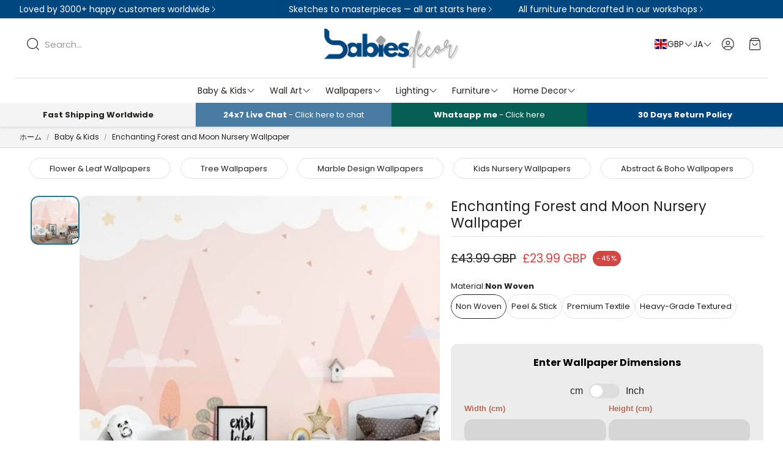

--- FILE ---
content_type: text/html; charset=utf-8
request_url: https://www.babiesdecor.com/ja/products/enchanting-forest-and-moon-nursery-wallpaper
body_size: 91094
content:
<!doctype html>
<html
  class="no-js"
  lang="ja"
  dir="ltr"
>
  <head>
    <meta charset="utf-8">
    <meta http-equiv="X-UA-Compatible" content="IE=edge">
    <meta name="viewport" content="width=device-width, initial-scale=1.0">
    <meta name="theme-color" content="">
    <link rel="canonical" href="https://www.babiesdecor.com/ja/products/enchanting-forest-and-moon-nursery-wallpaper">
    <link rel="preconnect" href="https://cdn.shopify.com" crossorigin><link rel="icon" type="image/png" sizes="32x32" href="//www.babiesdecor.com/cdn/shop/files/BabiesDecor_Fav_7812f62a-6f84-4f57-8989-8573ed1d6b39.png?crop=center&height=32&v=1751154398&width=32">
      <link rel="icon" type="image/png" sizes="192x192" href="//www.babiesdecor.com/cdn/shop/files/BabiesDecor_Fav_7812f62a-6f84-4f57-8989-8573ed1d6b39.png?crop=center&height=192&v=1751154398&width=192">
      <link rel="icon" type="image/png" sizes="512x512" href="//www.babiesdecor.com/cdn/shop/files/BabiesDecor_Fav_7812f62a-6f84-4f57-8989-8573ed1d6b39.png?crop=center&height=512&v=1751154398&width=512"><link rel="preconnect" href="https://fonts.shopifycdn.com" crossorigin><title>Enchanting Forest and Moon Nursery Wallpaper</title>

    
      <meta name="description" content="Shop our breathtaking Enchanting Forest and Moon Nursery Wallpaper collection. Create a dreamy space for your little one with this magical wallpaper.">
    

    

<meta property="og:site_name" content="BabiesDecor">
<meta property="og:url" content="https://www.babiesdecor.com/ja/products/enchanting-forest-and-moon-nursery-wallpaper">
<meta property="og:title" content="Enchanting Forest and Moon Nursery Wallpaper">
<meta property="og:type" content="product">
<meta property="og:description" content="Shop our breathtaking Enchanting Forest and Moon Nursery Wallpaper collection. Create a dreamy space for your little one with this magical wallpaper."><meta property="og:image" content="http://www.babiesdecor.com/cdn/shop/files/enchanting-forest-and-moon-nursery-wallpaper-kids-room-wallpaper-1.jpg?v=1718118549">
  <meta property="og:image:secure_url" content="https://www.babiesdecor.com/cdn/shop/files/enchanting-forest-and-moon-nursery-wallpaper-kids-room-wallpaper-1.jpg?v=1718118549">
  <meta property="og:image:width" content="540">
  <meta property="og:image:height" content="540"><meta property="og:price:amount" content="23.99">
  <meta property="og:price:currency" content="GBP"><meta name="twitter:card" content="summary_large_image">
<meta name="twitter:title" content="Enchanting Forest and Moon Nursery Wallpaper">
<meta name="twitter:description" content="Shop our breathtaking Enchanting Forest and Moon Nursery Wallpaper collection. Create a dreamy space for your little one with this magical wallpaper.">


    <link href="//www.babiesdecor.com/cdn/shop/t/52/assets/swiper.css?v=103114507759420177231760900717" rel="stylesheet" type="text/css" media="all" />

    <link href="//www.babiesdecor.com/cdn/shop/t/52/assets/settings.css?v=124710923406225238451760900771" rel="stylesheet" type="text/css" media="all" />
    <link href="//www.babiesdecor.com/cdn/shop/t/52/assets/critical.css?v=113650906578270365831760900691" rel="stylesheet" type="text/css" media="all" />

    <script src="//www.babiesdecor.com/cdn/shop/t/52/assets/variants.js?v=97759376859081925071760900719" defer="defer"></script>

    <link rel="preload" href="//www.babiesdecor.com/cdn/shop/t/52/assets/main.css?v=135065434192133957441760900698" as="style" onload="this.onload=null;this.rel='stylesheet'">
    <noscript><link rel="stylesheet" href="//www.babiesdecor.com/cdn/shop/t/52/assets/main.css?v=135065434192133957441760900698"></noscript>
    <link href="//www.babiesdecor.com/cdn/shop/t/52/assets/custom.css?v=111603181540343972631760900692" rel="stylesheet" type="text/css" media="all" />

    <script src="//www.babiesdecor.com/cdn/shop/t/52/assets/constants.js?v=153673072477245866711760900690" defer="defer"></script>
    <script src="//www.babiesdecor.com/cdn/shop/t/52/assets/pubsub.js?v=158357773527763999511760900705" defer="defer"></script>
    <script src="//www.babiesdecor.com/cdn/shop/t/52/assets/global.js?v=17280903995563450061760900694" defer="defer"></script>
    <script src="//www.babiesdecor.com/cdn/shop/t/52/assets/base.js?v=75303937523758771721760900686" defer="defer"></script>

    <script src="//www.babiesdecor.com/cdn/shop/t/52/assets/color-swatch.js?v=70441894731430056471760900689" defer="defer"></script>
    <script src="//www.babiesdecor.com/cdn/shop/t/52/assets/localization-form.js?v=68653642382058027111760900697" defer="defer"></script>
    <script src="//www.babiesdecor.com/cdn/shop/t/52/assets/animations.js?v=102153372917360354541760900685" defer="defer"></script>
    <script src="//www.babiesdecor.com/cdn/shop/t/52/assets/drawer-select.js?v=29189407719080657991760900693" defer="defer"></script>
    <script src="//www.babiesdecor.com/cdn/shop/t/52/assets/model_element.js?v=158477732829452102971760900699" defer="defer"></script><script>window.performance && window.performance.mark && window.performance.mark('shopify.content_for_header.start');</script><meta name="facebook-domain-verification" content="pqfqtrkkfedp3hpugf1no7e0xig1f1">
<meta name="facebook-domain-verification" content="zb5pndsccbvzxic7ap68w92xsboicg">
<meta id="shopify-digital-wallet" name="shopify-digital-wallet" content="/55864918205/digital_wallets/dialog">
<meta name="shopify-checkout-api-token" content="e637d3cd1c3c34a90b91dc7051330d88">
<link rel="alternate" hreflang="x-default" href="https://www.babiesdecor.com/products/enchanting-forest-and-moon-nursery-wallpaper">
<link rel="alternate" hreflang="en" href="https://www.babiesdecor.com/products/enchanting-forest-and-moon-nursery-wallpaper">
<link rel="alternate" hreflang="ja" href="https://www.babiesdecor.com/ja/products/enchanting-forest-and-moon-nursery-wallpaper">
<link rel="alternate" hreflang="ru" href="https://www.babiesdecor.com/ru/products/%D0%BE%D1%87%D0%B0%D1%80%D0%BE%D0%B2%D0%B0%D1%82%D0%B5%D0%BB%D1%8C%D0%BD%D1%8B%D0%B5-%D0%BB%D0%B5%D1%81-%D0%B8-%D0%BB%D1%83%D0%BD%D0%B0-%D0%BE%D0%B1%D0%BE%D0%B8-%D0%B4%D0%BB%D1%8F-%D0%B4%D0%B5%D1%82%D1%81%D0%BA%D0%BE%D0%B9">
<link rel="alternate" hreflang="it" href="https://www.babiesdecor.com/it/products/incantevole-foresta-e-luna-asilo-cartadaparati">
<link rel="alternate" hreflang="es" href="https://www.babiesdecor.com/es/products/bosque-encantado-y-papel-tapiz-de-guarderia-luna">
<link rel="alternate" hreflang="nl" href="https://www.babiesdecor.com/nl/products/enchanting-forest-and-moon-nursery-wallpaper">
<link rel="alternate" hreflang="ga" href="https://www.babiesdecor.com/ga/products/enchanting-forest-and-moon-nursery-wallpaper">
<link rel="alternate" hreflang="da" href="https://www.babiesdecor.com/da/products/fortryllende-skov-og-mane-bornevaerelses-tapet">
<link rel="alternate" hreflang="pl" href="https://www.babiesdecor.com/pl/products/czarujacy-las-i-ksiezyc-nursery-tapeta">
<link rel="alternate" hreflang="cs" href="https://www.babiesdecor.com/cs/products/okouzlujici-les-a-mesic-nalepka-na-zed-do-detskeho-pokoje">
<link rel="alternate" hreflang="fr" href="https://www.babiesdecor.com/fr/products/enchanting-forest-and-moon-nursery-wallpaper">
<link rel="alternate" hreflang="de" href="https://www.babiesdecor.com/de/products/verzauberter-wald-und-mond-kinderzimmer-tapete">
<link rel="alternate" hreflang="ar" href="https://www.babiesdecor.com/ar/products/enchanting-forest-and-moon-nursery-wallpaper">
<link rel="alternate" hreflang="en-PT" href="https://www.babiesdecor.com/en-pt/products/enchanting-forest-and-moon-nursery-wallpaper">
<link rel="alternate" hreflang="ru-PT" href="https://www.babiesdecor.com/ru-pt/products/%D0%BE%D1%87%D0%B0%D1%80%D0%BE%D0%B2%D0%B0%D1%82%D0%B5%D0%BB%D1%8C%D0%BD%D1%8B%D0%B5-%D0%BB%D0%B5%D1%81-%D0%B8-%D0%BB%D1%83%D0%BD%D0%B0-%D0%BE%D0%B1%D0%BE%D0%B8-%D0%B4%D0%BB%D1%8F-%D0%B4%D0%B5%D1%82%D1%81%D0%BA%D0%BE%D0%B9">
<link rel="alternate" hreflang="ja-PT" href="https://www.babiesdecor.com/ja-pt/products/enchanting-forest-and-moon-nursery-wallpaper">
<link rel="alternate" hreflang="nl-PT" href="https://www.babiesdecor.com/nl-pt/products/enchanting-forest-and-moon-nursery-wallpaper">
<link rel="alternate" hreflang="ga-PT" href="https://www.babiesdecor.com/ga-pt/products/enchanting-forest-and-moon-nursery-wallpaper">
<link rel="alternate" hreflang="it-PT" href="https://www.babiesdecor.com/it-pt/products/incantevole-foresta-e-luna-asilo-cartadaparati">
<link rel="alternate" hreflang="es-PT" href="https://www.babiesdecor.com/es-pt/products/bosque-encantado-y-papel-tapiz-de-guarderia-luna">
<link rel="alternate" hreflang="da-PT" href="https://www.babiesdecor.com/da-pt/products/fortryllende-skov-og-mane-bornevaerelses-tapet">
<link rel="alternate" hreflang="pl-PT" href="https://www.babiesdecor.com/pl-pt/products/czarujacy-las-i-ksiezyc-nursery-tapeta">
<link rel="alternate" hreflang="cs-PT" href="https://www.babiesdecor.com/cs-pt/products/okouzlujici-les-a-mesic-nalepka-na-zed-do-detskeho-pokoje">
<link rel="alternate" hreflang="fr-PT" href="https://www.babiesdecor.com/fr-pt/products/enchanting-forest-and-moon-nursery-wallpaper">
<link rel="alternate" hreflang="de-PT" href="https://www.babiesdecor.com/de-pt/products/verzauberter-wald-und-mond-kinderzimmer-tapete">
<link rel="alternate" hreflang="ar-PT" href="https://www.babiesdecor.com/ar-pt/products/enchanting-forest-and-moon-nursery-wallpaper">
<link rel="alternate" hreflang="en-AU" href="https://www.babiesdecor.com/en-au/products/enchanting-forest-and-moon-nursery-wallpaper">
<link rel="alternate" hreflang="es-AU" href="https://www.babiesdecor.com/es-au/products/bosque-encantado-y-papel-tapiz-de-guarderia-luna">
<link rel="alternate" hreflang="it-AU" href="https://www.babiesdecor.com/it-au/products/incantevole-foresta-e-luna-asilo-cartadaparati">
<link rel="alternate" hreflang="ja-AU" href="https://www.babiesdecor.com/ja-au/products/enchanting-forest-and-moon-nursery-wallpaper">
<link rel="alternate" hreflang="ru-AU" href="https://www.babiesdecor.com/ru-au/products/%D0%BE%D1%87%D0%B0%D1%80%D0%BE%D0%B2%D0%B0%D1%82%D0%B5%D0%BB%D1%8C%D0%BD%D1%8B%D0%B5-%D0%BB%D0%B5%D1%81-%D0%B8-%D0%BB%D1%83%D0%BD%D0%B0-%D0%BE%D0%B1%D0%BE%D0%B8-%D0%B4%D0%BB%D1%8F-%D0%B4%D0%B5%D1%82%D1%81%D0%BA%D0%BE%D0%B9">
<link rel="alternate" hreflang="nl-AU" href="https://www.babiesdecor.com/nl-au/products/enchanting-forest-and-moon-nursery-wallpaper">
<link rel="alternate" hreflang="ga-AU" href="https://www.babiesdecor.com/ga-au/products/enchanting-forest-and-moon-nursery-wallpaper">
<link rel="alternate" hreflang="da-AU" href="https://www.babiesdecor.com/da-au/products/fortryllende-skov-og-mane-bornevaerelses-tapet">
<link rel="alternate" hreflang="pl-AU" href="https://www.babiesdecor.com/pl-au/products/czarujacy-las-i-ksiezyc-nursery-tapeta">
<link rel="alternate" hreflang="cs-AU" href="https://www.babiesdecor.com/cs-au/products/okouzlujici-les-a-mesic-nalepka-na-zed-do-detskeho-pokoje">
<link rel="alternate" hreflang="fr-AU" href="https://www.babiesdecor.com/fr-au/products/enchanting-forest-and-moon-nursery-wallpaper">
<link rel="alternate" hreflang="de-AU" href="https://www.babiesdecor.com/de-au/products/verzauberter-wald-und-mond-kinderzimmer-tapete">
<link rel="alternate" hreflang="ar-AU" href="https://www.babiesdecor.com/ar-au/products/enchanting-forest-and-moon-nursery-wallpaper">
<link rel="alternate" hreflang="en-CA" href="https://www.babiesdecor.com/en-ca/products/enchanting-forest-and-moon-nursery-wallpaper">
<link rel="alternate" hreflang="ja-CA" href="https://www.babiesdecor.com/ja-ca/products/enchanting-forest-and-moon-nursery-wallpaper">
<link rel="alternate" hreflang="ru-CA" href="https://www.babiesdecor.com/ru-ca/products/%D0%BE%D1%87%D0%B0%D1%80%D0%BE%D0%B2%D0%B0%D1%82%D0%B5%D0%BB%D1%8C%D0%BD%D1%8B%D0%B5-%D0%BB%D0%B5%D1%81-%D0%B8-%D0%BB%D1%83%D0%BD%D0%B0-%D0%BE%D0%B1%D0%BE%D0%B8-%D0%B4%D0%BB%D1%8F-%D0%B4%D0%B5%D1%82%D1%81%D0%BA%D0%BE%D0%B9">
<link rel="alternate" hreflang="nl-CA" href="https://www.babiesdecor.com/nl-ca/products/enchanting-forest-and-moon-nursery-wallpaper">
<link rel="alternate" hreflang="ga-CA" href="https://www.babiesdecor.com/ga-ca/products/enchanting-forest-and-moon-nursery-wallpaper">
<link rel="alternate" hreflang="it-CA" href="https://www.babiesdecor.com/it-ca/products/incantevole-foresta-e-luna-asilo-cartadaparati">
<link rel="alternate" hreflang="es-CA" href="https://www.babiesdecor.com/es-ca/products/bosque-encantado-y-papel-tapiz-de-guarderia-luna">
<link rel="alternate" hreflang="da-CA" href="https://www.babiesdecor.com/da-ca/products/fortryllende-skov-og-mane-bornevaerelses-tapet">
<link rel="alternate" hreflang="pl-CA" href="https://www.babiesdecor.com/pl-ca/products/czarujacy-las-i-ksiezyc-nursery-tapeta">
<link rel="alternate" hreflang="cs-CA" href="https://www.babiesdecor.com/cs-ca/products/okouzlujici-les-a-mesic-nalepka-na-zed-do-detskeho-pokoje">
<link rel="alternate" hreflang="fr-CA" href="https://www.babiesdecor.com/fr-ca/products/enchanting-forest-and-moon-nursery-wallpaper">
<link rel="alternate" hreflang="de-CA" href="https://www.babiesdecor.com/de-ca/products/verzauberter-wald-und-mond-kinderzimmer-tapete">
<link rel="alternate" hreflang="ar-CA" href="https://www.babiesdecor.com/ar-ca/products/enchanting-forest-and-moon-nursery-wallpaper">
<link rel="alternate" hreflang="en-AX" href="https://www.babiesdecor.com/en-eurozone/products/enchanting-forest-and-moon-nursery-wallpaper">
<link rel="alternate" hreflang="ja-AX" href="https://www.babiesdecor.com/ja-eurozone/products/enchanting-forest-and-moon-nursery-wallpaper">
<link rel="alternate" hreflang="ru-AX" href="https://www.babiesdecor.com/ru-eurozone/products/%D0%BE%D1%87%D0%B0%D1%80%D0%BE%D0%B2%D0%B0%D1%82%D0%B5%D0%BB%D1%8C%D0%BD%D1%8B%D0%B5-%D0%BB%D0%B5%D1%81-%D0%B8-%D0%BB%D1%83%D0%BD%D0%B0-%D0%BE%D0%B1%D0%BE%D0%B8-%D0%B4%D0%BB%D1%8F-%D0%B4%D0%B5%D1%82%D1%81%D0%BA%D0%BE%D0%B9">
<link rel="alternate" hreflang="nl-AX" href="https://www.babiesdecor.com/nl-eurozone/products/enchanting-forest-and-moon-nursery-wallpaper">
<link rel="alternate" hreflang="ga-AX" href="https://www.babiesdecor.com/ga-eurozone/products/enchanting-forest-and-moon-nursery-wallpaper">
<link rel="alternate" hreflang="it-AX" href="https://www.babiesdecor.com/it-eurozone/products/incantevole-foresta-e-luna-asilo-cartadaparati">
<link rel="alternate" hreflang="es-AX" href="https://www.babiesdecor.com/es-eurozone/products/bosque-encantado-y-papel-tapiz-de-guarderia-luna">
<link rel="alternate" hreflang="da-AX" href="https://www.babiesdecor.com/da-eurozone/products/fortryllende-skov-og-mane-bornevaerelses-tapet">
<link rel="alternate" hreflang="pl-AX" href="https://www.babiesdecor.com/pl-eurozone/products/czarujacy-las-i-ksiezyc-nursery-tapeta">
<link rel="alternate" hreflang="cs-AX" href="https://www.babiesdecor.com/cs-eurozone/products/okouzlujici-les-a-mesic-nalepka-na-zed-do-detskeho-pokoje">
<link rel="alternate" hreflang="fr-AX" href="https://www.babiesdecor.com/fr-eurozone/products/enchanting-forest-and-moon-nursery-wallpaper">
<link rel="alternate" hreflang="de-AX" href="https://www.babiesdecor.com/de-eurozone/products/verzauberter-wald-und-mond-kinderzimmer-tapete">
<link rel="alternate" hreflang="ar-AX" href="https://www.babiesdecor.com/ar-eurozone/products/enchanting-forest-and-moon-nursery-wallpaper">
<link rel="alternate" hreflang="en-AD" href="https://www.babiesdecor.com/en-eurozone/products/enchanting-forest-and-moon-nursery-wallpaper">
<link rel="alternate" hreflang="ja-AD" href="https://www.babiesdecor.com/ja-eurozone/products/enchanting-forest-and-moon-nursery-wallpaper">
<link rel="alternate" hreflang="ru-AD" href="https://www.babiesdecor.com/ru-eurozone/products/%D0%BE%D1%87%D0%B0%D1%80%D0%BE%D0%B2%D0%B0%D1%82%D0%B5%D0%BB%D1%8C%D0%BD%D1%8B%D0%B5-%D0%BB%D0%B5%D1%81-%D0%B8-%D0%BB%D1%83%D0%BD%D0%B0-%D0%BE%D0%B1%D0%BE%D0%B8-%D0%B4%D0%BB%D1%8F-%D0%B4%D0%B5%D1%82%D1%81%D0%BA%D0%BE%D0%B9">
<link rel="alternate" hreflang="nl-AD" href="https://www.babiesdecor.com/nl-eurozone/products/enchanting-forest-and-moon-nursery-wallpaper">
<link rel="alternate" hreflang="ga-AD" href="https://www.babiesdecor.com/ga-eurozone/products/enchanting-forest-and-moon-nursery-wallpaper">
<link rel="alternate" hreflang="it-AD" href="https://www.babiesdecor.com/it-eurozone/products/incantevole-foresta-e-luna-asilo-cartadaparati">
<link rel="alternate" hreflang="es-AD" href="https://www.babiesdecor.com/es-eurozone/products/bosque-encantado-y-papel-tapiz-de-guarderia-luna">
<link rel="alternate" hreflang="da-AD" href="https://www.babiesdecor.com/da-eurozone/products/fortryllende-skov-og-mane-bornevaerelses-tapet">
<link rel="alternate" hreflang="pl-AD" href="https://www.babiesdecor.com/pl-eurozone/products/czarujacy-las-i-ksiezyc-nursery-tapeta">
<link rel="alternate" hreflang="cs-AD" href="https://www.babiesdecor.com/cs-eurozone/products/okouzlujici-les-a-mesic-nalepka-na-zed-do-detskeho-pokoje">
<link rel="alternate" hreflang="fr-AD" href="https://www.babiesdecor.com/fr-eurozone/products/enchanting-forest-and-moon-nursery-wallpaper">
<link rel="alternate" hreflang="de-AD" href="https://www.babiesdecor.com/de-eurozone/products/verzauberter-wald-und-mond-kinderzimmer-tapete">
<link rel="alternate" hreflang="ar-AD" href="https://www.babiesdecor.com/ar-eurozone/products/enchanting-forest-and-moon-nursery-wallpaper">
<link rel="alternate" hreflang="en-CY" href="https://www.babiesdecor.com/en-eurozone/products/enchanting-forest-and-moon-nursery-wallpaper">
<link rel="alternate" hreflang="ja-CY" href="https://www.babiesdecor.com/ja-eurozone/products/enchanting-forest-and-moon-nursery-wallpaper">
<link rel="alternate" hreflang="ru-CY" href="https://www.babiesdecor.com/ru-eurozone/products/%D0%BE%D1%87%D0%B0%D1%80%D0%BE%D0%B2%D0%B0%D1%82%D0%B5%D0%BB%D1%8C%D0%BD%D1%8B%D0%B5-%D0%BB%D0%B5%D1%81-%D0%B8-%D0%BB%D1%83%D0%BD%D0%B0-%D0%BE%D0%B1%D0%BE%D0%B8-%D0%B4%D0%BB%D1%8F-%D0%B4%D0%B5%D1%82%D1%81%D0%BA%D0%BE%D0%B9">
<link rel="alternate" hreflang="nl-CY" href="https://www.babiesdecor.com/nl-eurozone/products/enchanting-forest-and-moon-nursery-wallpaper">
<link rel="alternate" hreflang="ga-CY" href="https://www.babiesdecor.com/ga-eurozone/products/enchanting-forest-and-moon-nursery-wallpaper">
<link rel="alternate" hreflang="it-CY" href="https://www.babiesdecor.com/it-eurozone/products/incantevole-foresta-e-luna-asilo-cartadaparati">
<link rel="alternate" hreflang="es-CY" href="https://www.babiesdecor.com/es-eurozone/products/bosque-encantado-y-papel-tapiz-de-guarderia-luna">
<link rel="alternate" hreflang="da-CY" href="https://www.babiesdecor.com/da-eurozone/products/fortryllende-skov-og-mane-bornevaerelses-tapet">
<link rel="alternate" hreflang="pl-CY" href="https://www.babiesdecor.com/pl-eurozone/products/czarujacy-las-i-ksiezyc-nursery-tapeta">
<link rel="alternate" hreflang="cs-CY" href="https://www.babiesdecor.com/cs-eurozone/products/okouzlujici-les-a-mesic-nalepka-na-zed-do-detskeho-pokoje">
<link rel="alternate" hreflang="fr-CY" href="https://www.babiesdecor.com/fr-eurozone/products/enchanting-forest-and-moon-nursery-wallpaper">
<link rel="alternate" hreflang="de-CY" href="https://www.babiesdecor.com/de-eurozone/products/verzauberter-wald-und-mond-kinderzimmer-tapete">
<link rel="alternate" hreflang="ar-CY" href="https://www.babiesdecor.com/ar-eurozone/products/enchanting-forest-and-moon-nursery-wallpaper">
<link rel="alternate" hreflang="en-EE" href="https://www.babiesdecor.com/en-eurozone/products/enchanting-forest-and-moon-nursery-wallpaper">
<link rel="alternate" hreflang="ja-EE" href="https://www.babiesdecor.com/ja-eurozone/products/enchanting-forest-and-moon-nursery-wallpaper">
<link rel="alternate" hreflang="ru-EE" href="https://www.babiesdecor.com/ru-eurozone/products/%D0%BE%D1%87%D0%B0%D1%80%D0%BE%D0%B2%D0%B0%D1%82%D0%B5%D0%BB%D1%8C%D0%BD%D1%8B%D0%B5-%D0%BB%D0%B5%D1%81-%D0%B8-%D0%BB%D1%83%D0%BD%D0%B0-%D0%BE%D0%B1%D0%BE%D0%B8-%D0%B4%D0%BB%D1%8F-%D0%B4%D0%B5%D1%82%D1%81%D0%BA%D0%BE%D0%B9">
<link rel="alternate" hreflang="nl-EE" href="https://www.babiesdecor.com/nl-eurozone/products/enchanting-forest-and-moon-nursery-wallpaper">
<link rel="alternate" hreflang="ga-EE" href="https://www.babiesdecor.com/ga-eurozone/products/enchanting-forest-and-moon-nursery-wallpaper">
<link rel="alternate" hreflang="it-EE" href="https://www.babiesdecor.com/it-eurozone/products/incantevole-foresta-e-luna-asilo-cartadaparati">
<link rel="alternate" hreflang="es-EE" href="https://www.babiesdecor.com/es-eurozone/products/bosque-encantado-y-papel-tapiz-de-guarderia-luna">
<link rel="alternate" hreflang="da-EE" href="https://www.babiesdecor.com/da-eurozone/products/fortryllende-skov-og-mane-bornevaerelses-tapet">
<link rel="alternate" hreflang="pl-EE" href="https://www.babiesdecor.com/pl-eurozone/products/czarujacy-las-i-ksiezyc-nursery-tapeta">
<link rel="alternate" hreflang="cs-EE" href="https://www.babiesdecor.com/cs-eurozone/products/okouzlujici-les-a-mesic-nalepka-na-zed-do-detskeho-pokoje">
<link rel="alternate" hreflang="fr-EE" href="https://www.babiesdecor.com/fr-eurozone/products/enchanting-forest-and-moon-nursery-wallpaper">
<link rel="alternate" hreflang="de-EE" href="https://www.babiesdecor.com/de-eurozone/products/verzauberter-wald-und-mond-kinderzimmer-tapete">
<link rel="alternate" hreflang="ar-EE" href="https://www.babiesdecor.com/ar-eurozone/products/enchanting-forest-and-moon-nursery-wallpaper">
<link rel="alternate" hreflang="en-GF" href="https://www.babiesdecor.com/en-eurozone/products/enchanting-forest-and-moon-nursery-wallpaper">
<link rel="alternate" hreflang="ja-GF" href="https://www.babiesdecor.com/ja-eurozone/products/enchanting-forest-and-moon-nursery-wallpaper">
<link rel="alternate" hreflang="ru-GF" href="https://www.babiesdecor.com/ru-eurozone/products/%D0%BE%D1%87%D0%B0%D1%80%D0%BE%D0%B2%D0%B0%D1%82%D0%B5%D0%BB%D1%8C%D0%BD%D1%8B%D0%B5-%D0%BB%D0%B5%D1%81-%D0%B8-%D0%BB%D1%83%D0%BD%D0%B0-%D0%BE%D0%B1%D0%BE%D0%B8-%D0%B4%D0%BB%D1%8F-%D0%B4%D0%B5%D1%82%D1%81%D0%BA%D0%BE%D0%B9">
<link rel="alternate" hreflang="nl-GF" href="https://www.babiesdecor.com/nl-eurozone/products/enchanting-forest-and-moon-nursery-wallpaper">
<link rel="alternate" hreflang="ga-GF" href="https://www.babiesdecor.com/ga-eurozone/products/enchanting-forest-and-moon-nursery-wallpaper">
<link rel="alternate" hreflang="it-GF" href="https://www.babiesdecor.com/it-eurozone/products/incantevole-foresta-e-luna-asilo-cartadaparati">
<link rel="alternate" hreflang="es-GF" href="https://www.babiesdecor.com/es-eurozone/products/bosque-encantado-y-papel-tapiz-de-guarderia-luna">
<link rel="alternate" hreflang="da-GF" href="https://www.babiesdecor.com/da-eurozone/products/fortryllende-skov-og-mane-bornevaerelses-tapet">
<link rel="alternate" hreflang="pl-GF" href="https://www.babiesdecor.com/pl-eurozone/products/czarujacy-las-i-ksiezyc-nursery-tapeta">
<link rel="alternate" hreflang="cs-GF" href="https://www.babiesdecor.com/cs-eurozone/products/okouzlujici-les-a-mesic-nalepka-na-zed-do-detskeho-pokoje">
<link rel="alternate" hreflang="fr-GF" href="https://www.babiesdecor.com/fr-eurozone/products/enchanting-forest-and-moon-nursery-wallpaper">
<link rel="alternate" hreflang="de-GF" href="https://www.babiesdecor.com/de-eurozone/products/verzauberter-wald-und-mond-kinderzimmer-tapete">
<link rel="alternate" hreflang="ar-GF" href="https://www.babiesdecor.com/ar-eurozone/products/enchanting-forest-and-moon-nursery-wallpaper">
<link rel="alternate" hreflang="en-TF" href="https://www.babiesdecor.com/en-eurozone/products/enchanting-forest-and-moon-nursery-wallpaper">
<link rel="alternate" hreflang="ja-TF" href="https://www.babiesdecor.com/ja-eurozone/products/enchanting-forest-and-moon-nursery-wallpaper">
<link rel="alternate" hreflang="ru-TF" href="https://www.babiesdecor.com/ru-eurozone/products/%D0%BE%D1%87%D0%B0%D1%80%D0%BE%D0%B2%D0%B0%D1%82%D0%B5%D0%BB%D1%8C%D0%BD%D1%8B%D0%B5-%D0%BB%D0%B5%D1%81-%D0%B8-%D0%BB%D1%83%D0%BD%D0%B0-%D0%BE%D0%B1%D0%BE%D0%B8-%D0%B4%D0%BB%D1%8F-%D0%B4%D0%B5%D1%82%D1%81%D0%BA%D0%BE%D0%B9">
<link rel="alternate" hreflang="nl-TF" href="https://www.babiesdecor.com/nl-eurozone/products/enchanting-forest-and-moon-nursery-wallpaper">
<link rel="alternate" hreflang="ga-TF" href="https://www.babiesdecor.com/ga-eurozone/products/enchanting-forest-and-moon-nursery-wallpaper">
<link rel="alternate" hreflang="it-TF" href="https://www.babiesdecor.com/it-eurozone/products/incantevole-foresta-e-luna-asilo-cartadaparati">
<link rel="alternate" hreflang="es-TF" href="https://www.babiesdecor.com/es-eurozone/products/bosque-encantado-y-papel-tapiz-de-guarderia-luna">
<link rel="alternate" hreflang="da-TF" href="https://www.babiesdecor.com/da-eurozone/products/fortryllende-skov-og-mane-bornevaerelses-tapet">
<link rel="alternate" hreflang="pl-TF" href="https://www.babiesdecor.com/pl-eurozone/products/czarujacy-las-i-ksiezyc-nursery-tapeta">
<link rel="alternate" hreflang="cs-TF" href="https://www.babiesdecor.com/cs-eurozone/products/okouzlujici-les-a-mesic-nalepka-na-zed-do-detskeho-pokoje">
<link rel="alternate" hreflang="fr-TF" href="https://www.babiesdecor.com/fr-eurozone/products/enchanting-forest-and-moon-nursery-wallpaper">
<link rel="alternate" hreflang="de-TF" href="https://www.babiesdecor.com/de-eurozone/products/verzauberter-wald-und-mond-kinderzimmer-tapete">
<link rel="alternate" hreflang="ar-TF" href="https://www.babiesdecor.com/ar-eurozone/products/enchanting-forest-and-moon-nursery-wallpaper">
<link rel="alternate" hreflang="en-GP" href="https://www.babiesdecor.com/en-eurozone/products/enchanting-forest-and-moon-nursery-wallpaper">
<link rel="alternate" hreflang="ja-GP" href="https://www.babiesdecor.com/ja-eurozone/products/enchanting-forest-and-moon-nursery-wallpaper">
<link rel="alternate" hreflang="ru-GP" href="https://www.babiesdecor.com/ru-eurozone/products/%D0%BE%D1%87%D0%B0%D1%80%D0%BE%D0%B2%D0%B0%D1%82%D0%B5%D0%BB%D1%8C%D0%BD%D1%8B%D0%B5-%D0%BB%D0%B5%D1%81-%D0%B8-%D0%BB%D1%83%D0%BD%D0%B0-%D0%BE%D0%B1%D0%BE%D0%B8-%D0%B4%D0%BB%D1%8F-%D0%B4%D0%B5%D1%82%D1%81%D0%BA%D0%BE%D0%B9">
<link rel="alternate" hreflang="nl-GP" href="https://www.babiesdecor.com/nl-eurozone/products/enchanting-forest-and-moon-nursery-wallpaper">
<link rel="alternate" hreflang="ga-GP" href="https://www.babiesdecor.com/ga-eurozone/products/enchanting-forest-and-moon-nursery-wallpaper">
<link rel="alternate" hreflang="it-GP" href="https://www.babiesdecor.com/it-eurozone/products/incantevole-foresta-e-luna-asilo-cartadaparati">
<link rel="alternate" hreflang="es-GP" href="https://www.babiesdecor.com/es-eurozone/products/bosque-encantado-y-papel-tapiz-de-guarderia-luna">
<link rel="alternate" hreflang="da-GP" href="https://www.babiesdecor.com/da-eurozone/products/fortryllende-skov-og-mane-bornevaerelses-tapet">
<link rel="alternate" hreflang="pl-GP" href="https://www.babiesdecor.com/pl-eurozone/products/czarujacy-las-i-ksiezyc-nursery-tapeta">
<link rel="alternate" hreflang="cs-GP" href="https://www.babiesdecor.com/cs-eurozone/products/okouzlujici-les-a-mesic-nalepka-na-zed-do-detskeho-pokoje">
<link rel="alternate" hreflang="fr-GP" href="https://www.babiesdecor.com/fr-eurozone/products/enchanting-forest-and-moon-nursery-wallpaper">
<link rel="alternate" hreflang="de-GP" href="https://www.babiesdecor.com/de-eurozone/products/verzauberter-wald-und-mond-kinderzimmer-tapete">
<link rel="alternate" hreflang="ar-GP" href="https://www.babiesdecor.com/ar-eurozone/products/enchanting-forest-and-moon-nursery-wallpaper">
<link rel="alternate" hreflang="en-VA" href="https://www.babiesdecor.com/en-eurozone/products/enchanting-forest-and-moon-nursery-wallpaper">
<link rel="alternate" hreflang="ja-VA" href="https://www.babiesdecor.com/ja-eurozone/products/enchanting-forest-and-moon-nursery-wallpaper">
<link rel="alternate" hreflang="ru-VA" href="https://www.babiesdecor.com/ru-eurozone/products/%D0%BE%D1%87%D0%B0%D1%80%D0%BE%D0%B2%D0%B0%D1%82%D0%B5%D0%BB%D1%8C%D0%BD%D1%8B%D0%B5-%D0%BB%D0%B5%D1%81-%D0%B8-%D0%BB%D1%83%D0%BD%D0%B0-%D0%BE%D0%B1%D0%BE%D0%B8-%D0%B4%D0%BB%D1%8F-%D0%B4%D0%B5%D1%82%D1%81%D0%BA%D0%BE%D0%B9">
<link rel="alternate" hreflang="nl-VA" href="https://www.babiesdecor.com/nl-eurozone/products/enchanting-forest-and-moon-nursery-wallpaper">
<link rel="alternate" hreflang="ga-VA" href="https://www.babiesdecor.com/ga-eurozone/products/enchanting-forest-and-moon-nursery-wallpaper">
<link rel="alternate" hreflang="it-VA" href="https://www.babiesdecor.com/it-eurozone/products/incantevole-foresta-e-luna-asilo-cartadaparati">
<link rel="alternate" hreflang="es-VA" href="https://www.babiesdecor.com/es-eurozone/products/bosque-encantado-y-papel-tapiz-de-guarderia-luna">
<link rel="alternate" hreflang="da-VA" href="https://www.babiesdecor.com/da-eurozone/products/fortryllende-skov-og-mane-bornevaerelses-tapet">
<link rel="alternate" hreflang="pl-VA" href="https://www.babiesdecor.com/pl-eurozone/products/czarujacy-las-i-ksiezyc-nursery-tapeta">
<link rel="alternate" hreflang="cs-VA" href="https://www.babiesdecor.com/cs-eurozone/products/okouzlujici-les-a-mesic-nalepka-na-zed-do-detskeho-pokoje">
<link rel="alternate" hreflang="fr-VA" href="https://www.babiesdecor.com/fr-eurozone/products/enchanting-forest-and-moon-nursery-wallpaper">
<link rel="alternate" hreflang="de-VA" href="https://www.babiesdecor.com/de-eurozone/products/verzauberter-wald-und-mond-kinderzimmer-tapete">
<link rel="alternate" hreflang="ar-VA" href="https://www.babiesdecor.com/ar-eurozone/products/enchanting-forest-and-moon-nursery-wallpaper">
<link rel="alternate" hreflang="en-XK" href="https://www.babiesdecor.com/en-eurozone/products/enchanting-forest-and-moon-nursery-wallpaper">
<link rel="alternate" hreflang="ja-XK" href="https://www.babiesdecor.com/ja-eurozone/products/enchanting-forest-and-moon-nursery-wallpaper">
<link rel="alternate" hreflang="ru-XK" href="https://www.babiesdecor.com/ru-eurozone/products/%D0%BE%D1%87%D0%B0%D1%80%D0%BE%D0%B2%D0%B0%D1%82%D0%B5%D0%BB%D1%8C%D0%BD%D1%8B%D0%B5-%D0%BB%D0%B5%D1%81-%D0%B8-%D0%BB%D1%83%D0%BD%D0%B0-%D0%BE%D0%B1%D0%BE%D0%B8-%D0%B4%D0%BB%D1%8F-%D0%B4%D0%B5%D1%82%D1%81%D0%BA%D0%BE%D0%B9">
<link rel="alternate" hreflang="nl-XK" href="https://www.babiesdecor.com/nl-eurozone/products/enchanting-forest-and-moon-nursery-wallpaper">
<link rel="alternate" hreflang="ga-XK" href="https://www.babiesdecor.com/ga-eurozone/products/enchanting-forest-and-moon-nursery-wallpaper">
<link rel="alternate" hreflang="it-XK" href="https://www.babiesdecor.com/it-eurozone/products/incantevole-foresta-e-luna-asilo-cartadaparati">
<link rel="alternate" hreflang="es-XK" href="https://www.babiesdecor.com/es-eurozone/products/bosque-encantado-y-papel-tapiz-de-guarderia-luna">
<link rel="alternate" hreflang="da-XK" href="https://www.babiesdecor.com/da-eurozone/products/fortryllende-skov-og-mane-bornevaerelses-tapet">
<link rel="alternate" hreflang="pl-XK" href="https://www.babiesdecor.com/pl-eurozone/products/czarujacy-las-i-ksiezyc-nursery-tapeta">
<link rel="alternate" hreflang="cs-XK" href="https://www.babiesdecor.com/cs-eurozone/products/okouzlujici-les-a-mesic-nalepka-na-zed-do-detskeho-pokoje">
<link rel="alternate" hreflang="fr-XK" href="https://www.babiesdecor.com/fr-eurozone/products/enchanting-forest-and-moon-nursery-wallpaper">
<link rel="alternate" hreflang="de-XK" href="https://www.babiesdecor.com/de-eurozone/products/verzauberter-wald-und-mond-kinderzimmer-tapete">
<link rel="alternate" hreflang="ar-XK" href="https://www.babiesdecor.com/ar-eurozone/products/enchanting-forest-and-moon-nursery-wallpaper">
<link rel="alternate" hreflang="en-LV" href="https://www.babiesdecor.com/en-eurozone/products/enchanting-forest-and-moon-nursery-wallpaper">
<link rel="alternate" hreflang="ja-LV" href="https://www.babiesdecor.com/ja-eurozone/products/enchanting-forest-and-moon-nursery-wallpaper">
<link rel="alternate" hreflang="ru-LV" href="https://www.babiesdecor.com/ru-eurozone/products/%D0%BE%D1%87%D0%B0%D1%80%D0%BE%D0%B2%D0%B0%D1%82%D0%B5%D0%BB%D1%8C%D0%BD%D1%8B%D0%B5-%D0%BB%D0%B5%D1%81-%D0%B8-%D0%BB%D1%83%D0%BD%D0%B0-%D0%BE%D0%B1%D0%BE%D0%B8-%D0%B4%D0%BB%D1%8F-%D0%B4%D0%B5%D1%82%D1%81%D0%BA%D0%BE%D0%B9">
<link rel="alternate" hreflang="nl-LV" href="https://www.babiesdecor.com/nl-eurozone/products/enchanting-forest-and-moon-nursery-wallpaper">
<link rel="alternate" hreflang="ga-LV" href="https://www.babiesdecor.com/ga-eurozone/products/enchanting-forest-and-moon-nursery-wallpaper">
<link rel="alternate" hreflang="it-LV" href="https://www.babiesdecor.com/it-eurozone/products/incantevole-foresta-e-luna-asilo-cartadaparati">
<link rel="alternate" hreflang="es-LV" href="https://www.babiesdecor.com/es-eurozone/products/bosque-encantado-y-papel-tapiz-de-guarderia-luna">
<link rel="alternate" hreflang="da-LV" href="https://www.babiesdecor.com/da-eurozone/products/fortryllende-skov-og-mane-bornevaerelses-tapet">
<link rel="alternate" hreflang="pl-LV" href="https://www.babiesdecor.com/pl-eurozone/products/czarujacy-las-i-ksiezyc-nursery-tapeta">
<link rel="alternate" hreflang="cs-LV" href="https://www.babiesdecor.com/cs-eurozone/products/okouzlujici-les-a-mesic-nalepka-na-zed-do-detskeho-pokoje">
<link rel="alternate" hreflang="fr-LV" href="https://www.babiesdecor.com/fr-eurozone/products/enchanting-forest-and-moon-nursery-wallpaper">
<link rel="alternate" hreflang="de-LV" href="https://www.babiesdecor.com/de-eurozone/products/verzauberter-wald-und-mond-kinderzimmer-tapete">
<link rel="alternate" hreflang="ar-LV" href="https://www.babiesdecor.com/ar-eurozone/products/enchanting-forest-and-moon-nursery-wallpaper">
<link rel="alternate" hreflang="en-LT" href="https://www.babiesdecor.com/en-eurozone/products/enchanting-forest-and-moon-nursery-wallpaper">
<link rel="alternate" hreflang="ja-LT" href="https://www.babiesdecor.com/ja-eurozone/products/enchanting-forest-and-moon-nursery-wallpaper">
<link rel="alternate" hreflang="ru-LT" href="https://www.babiesdecor.com/ru-eurozone/products/%D0%BE%D1%87%D0%B0%D1%80%D0%BE%D0%B2%D0%B0%D1%82%D0%B5%D0%BB%D1%8C%D0%BD%D1%8B%D0%B5-%D0%BB%D0%B5%D1%81-%D0%B8-%D0%BB%D1%83%D0%BD%D0%B0-%D0%BE%D0%B1%D0%BE%D0%B8-%D0%B4%D0%BB%D1%8F-%D0%B4%D0%B5%D1%82%D1%81%D0%BA%D0%BE%D0%B9">
<link rel="alternate" hreflang="nl-LT" href="https://www.babiesdecor.com/nl-eurozone/products/enchanting-forest-and-moon-nursery-wallpaper">
<link rel="alternate" hreflang="ga-LT" href="https://www.babiesdecor.com/ga-eurozone/products/enchanting-forest-and-moon-nursery-wallpaper">
<link rel="alternate" hreflang="it-LT" href="https://www.babiesdecor.com/it-eurozone/products/incantevole-foresta-e-luna-asilo-cartadaparati">
<link rel="alternate" hreflang="es-LT" href="https://www.babiesdecor.com/es-eurozone/products/bosque-encantado-y-papel-tapiz-de-guarderia-luna">
<link rel="alternate" hreflang="da-LT" href="https://www.babiesdecor.com/da-eurozone/products/fortryllende-skov-og-mane-bornevaerelses-tapet">
<link rel="alternate" hreflang="pl-LT" href="https://www.babiesdecor.com/pl-eurozone/products/czarujacy-las-i-ksiezyc-nursery-tapeta">
<link rel="alternate" hreflang="cs-LT" href="https://www.babiesdecor.com/cs-eurozone/products/okouzlujici-les-a-mesic-nalepka-na-zed-do-detskeho-pokoje">
<link rel="alternate" hreflang="fr-LT" href="https://www.babiesdecor.com/fr-eurozone/products/enchanting-forest-and-moon-nursery-wallpaper">
<link rel="alternate" hreflang="de-LT" href="https://www.babiesdecor.com/de-eurozone/products/verzauberter-wald-und-mond-kinderzimmer-tapete">
<link rel="alternate" hreflang="ar-LT" href="https://www.babiesdecor.com/ar-eurozone/products/enchanting-forest-and-moon-nursery-wallpaper">
<link rel="alternate" hreflang="en-LU" href="https://www.babiesdecor.com/en-eurozone/products/enchanting-forest-and-moon-nursery-wallpaper">
<link rel="alternate" hreflang="ja-LU" href="https://www.babiesdecor.com/ja-eurozone/products/enchanting-forest-and-moon-nursery-wallpaper">
<link rel="alternate" hreflang="ru-LU" href="https://www.babiesdecor.com/ru-eurozone/products/%D0%BE%D1%87%D0%B0%D1%80%D0%BE%D0%B2%D0%B0%D1%82%D0%B5%D0%BB%D1%8C%D0%BD%D1%8B%D0%B5-%D0%BB%D0%B5%D1%81-%D0%B8-%D0%BB%D1%83%D0%BD%D0%B0-%D0%BE%D0%B1%D0%BE%D0%B8-%D0%B4%D0%BB%D1%8F-%D0%B4%D0%B5%D1%82%D1%81%D0%BA%D0%BE%D0%B9">
<link rel="alternate" hreflang="nl-LU" href="https://www.babiesdecor.com/nl-eurozone/products/enchanting-forest-and-moon-nursery-wallpaper">
<link rel="alternate" hreflang="ga-LU" href="https://www.babiesdecor.com/ga-eurozone/products/enchanting-forest-and-moon-nursery-wallpaper">
<link rel="alternate" hreflang="it-LU" href="https://www.babiesdecor.com/it-eurozone/products/incantevole-foresta-e-luna-asilo-cartadaparati">
<link rel="alternate" hreflang="es-LU" href="https://www.babiesdecor.com/es-eurozone/products/bosque-encantado-y-papel-tapiz-de-guarderia-luna">
<link rel="alternate" hreflang="da-LU" href="https://www.babiesdecor.com/da-eurozone/products/fortryllende-skov-og-mane-bornevaerelses-tapet">
<link rel="alternate" hreflang="pl-LU" href="https://www.babiesdecor.com/pl-eurozone/products/czarujacy-las-i-ksiezyc-nursery-tapeta">
<link rel="alternate" hreflang="cs-LU" href="https://www.babiesdecor.com/cs-eurozone/products/okouzlujici-les-a-mesic-nalepka-na-zed-do-detskeho-pokoje">
<link rel="alternate" hreflang="fr-LU" href="https://www.babiesdecor.com/fr-eurozone/products/enchanting-forest-and-moon-nursery-wallpaper">
<link rel="alternate" hreflang="de-LU" href="https://www.babiesdecor.com/de-eurozone/products/verzauberter-wald-und-mond-kinderzimmer-tapete">
<link rel="alternate" hreflang="ar-LU" href="https://www.babiesdecor.com/ar-eurozone/products/enchanting-forest-and-moon-nursery-wallpaper">
<link rel="alternate" hreflang="en-MQ" href="https://www.babiesdecor.com/en-eurozone/products/enchanting-forest-and-moon-nursery-wallpaper">
<link rel="alternate" hreflang="ja-MQ" href="https://www.babiesdecor.com/ja-eurozone/products/enchanting-forest-and-moon-nursery-wallpaper">
<link rel="alternate" hreflang="ru-MQ" href="https://www.babiesdecor.com/ru-eurozone/products/%D0%BE%D1%87%D0%B0%D1%80%D0%BE%D0%B2%D0%B0%D1%82%D0%B5%D0%BB%D1%8C%D0%BD%D1%8B%D0%B5-%D0%BB%D0%B5%D1%81-%D0%B8-%D0%BB%D1%83%D0%BD%D0%B0-%D0%BE%D0%B1%D0%BE%D0%B8-%D0%B4%D0%BB%D1%8F-%D0%B4%D0%B5%D1%82%D1%81%D0%BA%D0%BE%D0%B9">
<link rel="alternate" hreflang="nl-MQ" href="https://www.babiesdecor.com/nl-eurozone/products/enchanting-forest-and-moon-nursery-wallpaper">
<link rel="alternate" hreflang="ga-MQ" href="https://www.babiesdecor.com/ga-eurozone/products/enchanting-forest-and-moon-nursery-wallpaper">
<link rel="alternate" hreflang="it-MQ" href="https://www.babiesdecor.com/it-eurozone/products/incantevole-foresta-e-luna-asilo-cartadaparati">
<link rel="alternate" hreflang="es-MQ" href="https://www.babiesdecor.com/es-eurozone/products/bosque-encantado-y-papel-tapiz-de-guarderia-luna">
<link rel="alternate" hreflang="da-MQ" href="https://www.babiesdecor.com/da-eurozone/products/fortryllende-skov-og-mane-bornevaerelses-tapet">
<link rel="alternate" hreflang="pl-MQ" href="https://www.babiesdecor.com/pl-eurozone/products/czarujacy-las-i-ksiezyc-nursery-tapeta">
<link rel="alternate" hreflang="cs-MQ" href="https://www.babiesdecor.com/cs-eurozone/products/okouzlujici-les-a-mesic-nalepka-na-zed-do-detskeho-pokoje">
<link rel="alternate" hreflang="fr-MQ" href="https://www.babiesdecor.com/fr-eurozone/products/enchanting-forest-and-moon-nursery-wallpaper">
<link rel="alternate" hreflang="de-MQ" href="https://www.babiesdecor.com/de-eurozone/products/verzauberter-wald-und-mond-kinderzimmer-tapete">
<link rel="alternate" hreflang="ar-MQ" href="https://www.babiesdecor.com/ar-eurozone/products/enchanting-forest-and-moon-nursery-wallpaper">
<link rel="alternate" hreflang="en-YT" href="https://www.babiesdecor.com/en-eurozone/products/enchanting-forest-and-moon-nursery-wallpaper">
<link rel="alternate" hreflang="ja-YT" href="https://www.babiesdecor.com/ja-eurozone/products/enchanting-forest-and-moon-nursery-wallpaper">
<link rel="alternate" hreflang="ru-YT" href="https://www.babiesdecor.com/ru-eurozone/products/%D0%BE%D1%87%D0%B0%D1%80%D0%BE%D0%B2%D0%B0%D1%82%D0%B5%D0%BB%D1%8C%D0%BD%D1%8B%D0%B5-%D0%BB%D0%B5%D1%81-%D0%B8-%D0%BB%D1%83%D0%BD%D0%B0-%D0%BE%D0%B1%D0%BE%D0%B8-%D0%B4%D0%BB%D1%8F-%D0%B4%D0%B5%D1%82%D1%81%D0%BA%D0%BE%D0%B9">
<link rel="alternate" hreflang="nl-YT" href="https://www.babiesdecor.com/nl-eurozone/products/enchanting-forest-and-moon-nursery-wallpaper">
<link rel="alternate" hreflang="ga-YT" href="https://www.babiesdecor.com/ga-eurozone/products/enchanting-forest-and-moon-nursery-wallpaper">
<link rel="alternate" hreflang="it-YT" href="https://www.babiesdecor.com/it-eurozone/products/incantevole-foresta-e-luna-asilo-cartadaparati">
<link rel="alternate" hreflang="es-YT" href="https://www.babiesdecor.com/es-eurozone/products/bosque-encantado-y-papel-tapiz-de-guarderia-luna">
<link rel="alternate" hreflang="da-YT" href="https://www.babiesdecor.com/da-eurozone/products/fortryllende-skov-og-mane-bornevaerelses-tapet">
<link rel="alternate" hreflang="pl-YT" href="https://www.babiesdecor.com/pl-eurozone/products/czarujacy-las-i-ksiezyc-nursery-tapeta">
<link rel="alternate" hreflang="cs-YT" href="https://www.babiesdecor.com/cs-eurozone/products/okouzlujici-les-a-mesic-nalepka-na-zed-do-detskeho-pokoje">
<link rel="alternate" hreflang="fr-YT" href="https://www.babiesdecor.com/fr-eurozone/products/enchanting-forest-and-moon-nursery-wallpaper">
<link rel="alternate" hreflang="de-YT" href="https://www.babiesdecor.com/de-eurozone/products/verzauberter-wald-und-mond-kinderzimmer-tapete">
<link rel="alternate" hreflang="ar-YT" href="https://www.babiesdecor.com/ar-eurozone/products/enchanting-forest-and-moon-nursery-wallpaper">
<link rel="alternate" hreflang="en-MC" href="https://www.babiesdecor.com/en-eurozone/products/enchanting-forest-and-moon-nursery-wallpaper">
<link rel="alternate" hreflang="ja-MC" href="https://www.babiesdecor.com/ja-eurozone/products/enchanting-forest-and-moon-nursery-wallpaper">
<link rel="alternate" hreflang="ru-MC" href="https://www.babiesdecor.com/ru-eurozone/products/%D0%BE%D1%87%D0%B0%D1%80%D0%BE%D0%B2%D0%B0%D1%82%D0%B5%D0%BB%D1%8C%D0%BD%D1%8B%D0%B5-%D0%BB%D0%B5%D1%81-%D0%B8-%D0%BB%D1%83%D0%BD%D0%B0-%D0%BE%D0%B1%D0%BE%D0%B8-%D0%B4%D0%BB%D1%8F-%D0%B4%D0%B5%D1%82%D1%81%D0%BA%D0%BE%D0%B9">
<link rel="alternate" hreflang="nl-MC" href="https://www.babiesdecor.com/nl-eurozone/products/enchanting-forest-and-moon-nursery-wallpaper">
<link rel="alternate" hreflang="ga-MC" href="https://www.babiesdecor.com/ga-eurozone/products/enchanting-forest-and-moon-nursery-wallpaper">
<link rel="alternate" hreflang="it-MC" href="https://www.babiesdecor.com/it-eurozone/products/incantevole-foresta-e-luna-asilo-cartadaparati">
<link rel="alternate" hreflang="es-MC" href="https://www.babiesdecor.com/es-eurozone/products/bosque-encantado-y-papel-tapiz-de-guarderia-luna">
<link rel="alternate" hreflang="da-MC" href="https://www.babiesdecor.com/da-eurozone/products/fortryllende-skov-og-mane-bornevaerelses-tapet">
<link rel="alternate" hreflang="pl-MC" href="https://www.babiesdecor.com/pl-eurozone/products/czarujacy-las-i-ksiezyc-nursery-tapeta">
<link rel="alternate" hreflang="cs-MC" href="https://www.babiesdecor.com/cs-eurozone/products/okouzlujici-les-a-mesic-nalepka-na-zed-do-detskeho-pokoje">
<link rel="alternate" hreflang="fr-MC" href="https://www.babiesdecor.com/fr-eurozone/products/enchanting-forest-and-moon-nursery-wallpaper">
<link rel="alternate" hreflang="de-MC" href="https://www.babiesdecor.com/de-eurozone/products/verzauberter-wald-und-mond-kinderzimmer-tapete">
<link rel="alternate" hreflang="ar-MC" href="https://www.babiesdecor.com/ar-eurozone/products/enchanting-forest-and-moon-nursery-wallpaper">
<link rel="alternate" hreflang="en-ME" href="https://www.babiesdecor.com/en-eurozone/products/enchanting-forest-and-moon-nursery-wallpaper">
<link rel="alternate" hreflang="ja-ME" href="https://www.babiesdecor.com/ja-eurozone/products/enchanting-forest-and-moon-nursery-wallpaper">
<link rel="alternate" hreflang="ru-ME" href="https://www.babiesdecor.com/ru-eurozone/products/%D0%BE%D1%87%D0%B0%D1%80%D0%BE%D0%B2%D0%B0%D1%82%D0%B5%D0%BB%D1%8C%D0%BD%D1%8B%D0%B5-%D0%BB%D0%B5%D1%81-%D0%B8-%D0%BB%D1%83%D0%BD%D0%B0-%D0%BE%D0%B1%D0%BE%D0%B8-%D0%B4%D0%BB%D1%8F-%D0%B4%D0%B5%D1%82%D1%81%D0%BA%D0%BE%D0%B9">
<link rel="alternate" hreflang="nl-ME" href="https://www.babiesdecor.com/nl-eurozone/products/enchanting-forest-and-moon-nursery-wallpaper">
<link rel="alternate" hreflang="ga-ME" href="https://www.babiesdecor.com/ga-eurozone/products/enchanting-forest-and-moon-nursery-wallpaper">
<link rel="alternate" hreflang="it-ME" href="https://www.babiesdecor.com/it-eurozone/products/incantevole-foresta-e-luna-asilo-cartadaparati">
<link rel="alternate" hreflang="es-ME" href="https://www.babiesdecor.com/es-eurozone/products/bosque-encantado-y-papel-tapiz-de-guarderia-luna">
<link rel="alternate" hreflang="da-ME" href="https://www.babiesdecor.com/da-eurozone/products/fortryllende-skov-og-mane-bornevaerelses-tapet">
<link rel="alternate" hreflang="pl-ME" href="https://www.babiesdecor.com/pl-eurozone/products/czarujacy-las-i-ksiezyc-nursery-tapeta">
<link rel="alternate" hreflang="cs-ME" href="https://www.babiesdecor.com/cs-eurozone/products/okouzlujici-les-a-mesic-nalepka-na-zed-do-detskeho-pokoje">
<link rel="alternate" hreflang="fr-ME" href="https://www.babiesdecor.com/fr-eurozone/products/enchanting-forest-and-moon-nursery-wallpaper">
<link rel="alternate" hreflang="de-ME" href="https://www.babiesdecor.com/de-eurozone/products/verzauberter-wald-und-mond-kinderzimmer-tapete">
<link rel="alternate" hreflang="ar-ME" href="https://www.babiesdecor.com/ar-eurozone/products/enchanting-forest-and-moon-nursery-wallpaper">
<link rel="alternate" hreflang="en-RE" href="https://www.babiesdecor.com/en-eurozone/products/enchanting-forest-and-moon-nursery-wallpaper">
<link rel="alternate" hreflang="ja-RE" href="https://www.babiesdecor.com/ja-eurozone/products/enchanting-forest-and-moon-nursery-wallpaper">
<link rel="alternate" hreflang="ru-RE" href="https://www.babiesdecor.com/ru-eurozone/products/%D0%BE%D1%87%D0%B0%D1%80%D0%BE%D0%B2%D0%B0%D1%82%D0%B5%D0%BB%D1%8C%D0%BD%D1%8B%D0%B5-%D0%BB%D0%B5%D1%81-%D0%B8-%D0%BB%D1%83%D0%BD%D0%B0-%D0%BE%D0%B1%D0%BE%D0%B8-%D0%B4%D0%BB%D1%8F-%D0%B4%D0%B5%D1%82%D1%81%D0%BA%D0%BE%D0%B9">
<link rel="alternate" hreflang="nl-RE" href="https://www.babiesdecor.com/nl-eurozone/products/enchanting-forest-and-moon-nursery-wallpaper">
<link rel="alternate" hreflang="ga-RE" href="https://www.babiesdecor.com/ga-eurozone/products/enchanting-forest-and-moon-nursery-wallpaper">
<link rel="alternate" hreflang="it-RE" href="https://www.babiesdecor.com/it-eurozone/products/incantevole-foresta-e-luna-asilo-cartadaparati">
<link rel="alternate" hreflang="es-RE" href="https://www.babiesdecor.com/es-eurozone/products/bosque-encantado-y-papel-tapiz-de-guarderia-luna">
<link rel="alternate" hreflang="da-RE" href="https://www.babiesdecor.com/da-eurozone/products/fortryllende-skov-og-mane-bornevaerelses-tapet">
<link rel="alternate" hreflang="pl-RE" href="https://www.babiesdecor.com/pl-eurozone/products/czarujacy-las-i-ksiezyc-nursery-tapeta">
<link rel="alternate" hreflang="cs-RE" href="https://www.babiesdecor.com/cs-eurozone/products/okouzlujici-les-a-mesic-nalepka-na-zed-do-detskeho-pokoje">
<link rel="alternate" hreflang="fr-RE" href="https://www.babiesdecor.com/fr-eurozone/products/enchanting-forest-and-moon-nursery-wallpaper">
<link rel="alternate" hreflang="de-RE" href="https://www.babiesdecor.com/de-eurozone/products/verzauberter-wald-und-mond-kinderzimmer-tapete">
<link rel="alternate" hreflang="ar-RE" href="https://www.babiesdecor.com/ar-eurozone/products/enchanting-forest-and-moon-nursery-wallpaper">
<link rel="alternate" hreflang="en-BL" href="https://www.babiesdecor.com/en-eurozone/products/enchanting-forest-and-moon-nursery-wallpaper">
<link rel="alternate" hreflang="ja-BL" href="https://www.babiesdecor.com/ja-eurozone/products/enchanting-forest-and-moon-nursery-wallpaper">
<link rel="alternate" hreflang="ru-BL" href="https://www.babiesdecor.com/ru-eurozone/products/%D0%BE%D1%87%D0%B0%D1%80%D0%BE%D0%B2%D0%B0%D1%82%D0%B5%D0%BB%D1%8C%D0%BD%D1%8B%D0%B5-%D0%BB%D0%B5%D1%81-%D0%B8-%D0%BB%D1%83%D0%BD%D0%B0-%D0%BE%D0%B1%D0%BE%D0%B8-%D0%B4%D0%BB%D1%8F-%D0%B4%D0%B5%D1%82%D1%81%D0%BA%D0%BE%D0%B9">
<link rel="alternate" hreflang="nl-BL" href="https://www.babiesdecor.com/nl-eurozone/products/enchanting-forest-and-moon-nursery-wallpaper">
<link rel="alternate" hreflang="ga-BL" href="https://www.babiesdecor.com/ga-eurozone/products/enchanting-forest-and-moon-nursery-wallpaper">
<link rel="alternate" hreflang="it-BL" href="https://www.babiesdecor.com/it-eurozone/products/incantevole-foresta-e-luna-asilo-cartadaparati">
<link rel="alternate" hreflang="es-BL" href="https://www.babiesdecor.com/es-eurozone/products/bosque-encantado-y-papel-tapiz-de-guarderia-luna">
<link rel="alternate" hreflang="da-BL" href="https://www.babiesdecor.com/da-eurozone/products/fortryllende-skov-og-mane-bornevaerelses-tapet">
<link rel="alternate" hreflang="pl-BL" href="https://www.babiesdecor.com/pl-eurozone/products/czarujacy-las-i-ksiezyc-nursery-tapeta">
<link rel="alternate" hreflang="cs-BL" href="https://www.babiesdecor.com/cs-eurozone/products/okouzlujici-les-a-mesic-nalepka-na-zed-do-detskeho-pokoje">
<link rel="alternate" hreflang="fr-BL" href="https://www.babiesdecor.com/fr-eurozone/products/enchanting-forest-and-moon-nursery-wallpaper">
<link rel="alternate" hreflang="de-BL" href="https://www.babiesdecor.com/de-eurozone/products/verzauberter-wald-und-mond-kinderzimmer-tapete">
<link rel="alternate" hreflang="ar-BL" href="https://www.babiesdecor.com/ar-eurozone/products/enchanting-forest-and-moon-nursery-wallpaper">
<link rel="alternate" hreflang="en-MF" href="https://www.babiesdecor.com/en-eurozone/products/enchanting-forest-and-moon-nursery-wallpaper">
<link rel="alternate" hreflang="ja-MF" href="https://www.babiesdecor.com/ja-eurozone/products/enchanting-forest-and-moon-nursery-wallpaper">
<link rel="alternate" hreflang="ru-MF" href="https://www.babiesdecor.com/ru-eurozone/products/%D0%BE%D1%87%D0%B0%D1%80%D0%BE%D0%B2%D0%B0%D1%82%D0%B5%D0%BB%D1%8C%D0%BD%D1%8B%D0%B5-%D0%BB%D0%B5%D1%81-%D0%B8-%D0%BB%D1%83%D0%BD%D0%B0-%D0%BE%D0%B1%D0%BE%D0%B8-%D0%B4%D0%BB%D1%8F-%D0%B4%D0%B5%D1%82%D1%81%D0%BA%D0%BE%D0%B9">
<link rel="alternate" hreflang="nl-MF" href="https://www.babiesdecor.com/nl-eurozone/products/enchanting-forest-and-moon-nursery-wallpaper">
<link rel="alternate" hreflang="ga-MF" href="https://www.babiesdecor.com/ga-eurozone/products/enchanting-forest-and-moon-nursery-wallpaper">
<link rel="alternate" hreflang="it-MF" href="https://www.babiesdecor.com/it-eurozone/products/incantevole-foresta-e-luna-asilo-cartadaparati">
<link rel="alternate" hreflang="es-MF" href="https://www.babiesdecor.com/es-eurozone/products/bosque-encantado-y-papel-tapiz-de-guarderia-luna">
<link rel="alternate" hreflang="da-MF" href="https://www.babiesdecor.com/da-eurozone/products/fortryllende-skov-og-mane-bornevaerelses-tapet">
<link rel="alternate" hreflang="pl-MF" href="https://www.babiesdecor.com/pl-eurozone/products/czarujacy-las-i-ksiezyc-nursery-tapeta">
<link rel="alternate" hreflang="cs-MF" href="https://www.babiesdecor.com/cs-eurozone/products/okouzlujici-les-a-mesic-nalepka-na-zed-do-detskeho-pokoje">
<link rel="alternate" hreflang="fr-MF" href="https://www.babiesdecor.com/fr-eurozone/products/enchanting-forest-and-moon-nursery-wallpaper">
<link rel="alternate" hreflang="de-MF" href="https://www.babiesdecor.com/de-eurozone/products/verzauberter-wald-und-mond-kinderzimmer-tapete">
<link rel="alternate" hreflang="ar-MF" href="https://www.babiesdecor.com/ar-eurozone/products/enchanting-forest-and-moon-nursery-wallpaper">
<link rel="alternate" hreflang="en-PM" href="https://www.babiesdecor.com/en-eurozone/products/enchanting-forest-and-moon-nursery-wallpaper">
<link rel="alternate" hreflang="ja-PM" href="https://www.babiesdecor.com/ja-eurozone/products/enchanting-forest-and-moon-nursery-wallpaper">
<link rel="alternate" hreflang="ru-PM" href="https://www.babiesdecor.com/ru-eurozone/products/%D0%BE%D1%87%D0%B0%D1%80%D0%BE%D0%B2%D0%B0%D1%82%D0%B5%D0%BB%D1%8C%D0%BD%D1%8B%D0%B5-%D0%BB%D0%B5%D1%81-%D0%B8-%D0%BB%D1%83%D0%BD%D0%B0-%D0%BE%D0%B1%D0%BE%D0%B8-%D0%B4%D0%BB%D1%8F-%D0%B4%D0%B5%D1%82%D1%81%D0%BA%D0%BE%D0%B9">
<link rel="alternate" hreflang="nl-PM" href="https://www.babiesdecor.com/nl-eurozone/products/enchanting-forest-and-moon-nursery-wallpaper">
<link rel="alternate" hreflang="ga-PM" href="https://www.babiesdecor.com/ga-eurozone/products/enchanting-forest-and-moon-nursery-wallpaper">
<link rel="alternate" hreflang="it-PM" href="https://www.babiesdecor.com/it-eurozone/products/incantevole-foresta-e-luna-asilo-cartadaparati">
<link rel="alternate" hreflang="es-PM" href="https://www.babiesdecor.com/es-eurozone/products/bosque-encantado-y-papel-tapiz-de-guarderia-luna">
<link rel="alternate" hreflang="da-PM" href="https://www.babiesdecor.com/da-eurozone/products/fortryllende-skov-og-mane-bornevaerelses-tapet">
<link rel="alternate" hreflang="pl-PM" href="https://www.babiesdecor.com/pl-eurozone/products/czarujacy-las-i-ksiezyc-nursery-tapeta">
<link rel="alternate" hreflang="cs-PM" href="https://www.babiesdecor.com/cs-eurozone/products/okouzlujici-les-a-mesic-nalepka-na-zed-do-detskeho-pokoje">
<link rel="alternate" hreflang="fr-PM" href="https://www.babiesdecor.com/fr-eurozone/products/enchanting-forest-and-moon-nursery-wallpaper">
<link rel="alternate" hreflang="de-PM" href="https://www.babiesdecor.com/de-eurozone/products/verzauberter-wald-und-mond-kinderzimmer-tapete">
<link rel="alternate" hreflang="ar-PM" href="https://www.babiesdecor.com/ar-eurozone/products/enchanting-forest-and-moon-nursery-wallpaper">
<link rel="alternate" hreflang="en-SM" href="https://www.babiesdecor.com/en-eurozone/products/enchanting-forest-and-moon-nursery-wallpaper">
<link rel="alternate" hreflang="ja-SM" href="https://www.babiesdecor.com/ja-eurozone/products/enchanting-forest-and-moon-nursery-wallpaper">
<link rel="alternate" hreflang="ru-SM" href="https://www.babiesdecor.com/ru-eurozone/products/%D0%BE%D1%87%D0%B0%D1%80%D0%BE%D0%B2%D0%B0%D1%82%D0%B5%D0%BB%D1%8C%D0%BD%D1%8B%D0%B5-%D0%BB%D0%B5%D1%81-%D0%B8-%D0%BB%D1%83%D0%BD%D0%B0-%D0%BE%D0%B1%D0%BE%D0%B8-%D0%B4%D0%BB%D1%8F-%D0%B4%D0%B5%D1%82%D1%81%D0%BA%D0%BE%D0%B9">
<link rel="alternate" hreflang="nl-SM" href="https://www.babiesdecor.com/nl-eurozone/products/enchanting-forest-and-moon-nursery-wallpaper">
<link rel="alternate" hreflang="ga-SM" href="https://www.babiesdecor.com/ga-eurozone/products/enchanting-forest-and-moon-nursery-wallpaper">
<link rel="alternate" hreflang="it-SM" href="https://www.babiesdecor.com/it-eurozone/products/incantevole-foresta-e-luna-asilo-cartadaparati">
<link rel="alternate" hreflang="es-SM" href="https://www.babiesdecor.com/es-eurozone/products/bosque-encantado-y-papel-tapiz-de-guarderia-luna">
<link rel="alternate" hreflang="da-SM" href="https://www.babiesdecor.com/da-eurozone/products/fortryllende-skov-og-mane-bornevaerelses-tapet">
<link rel="alternate" hreflang="pl-SM" href="https://www.babiesdecor.com/pl-eurozone/products/czarujacy-las-i-ksiezyc-nursery-tapeta">
<link rel="alternate" hreflang="cs-SM" href="https://www.babiesdecor.com/cs-eurozone/products/okouzlujici-les-a-mesic-nalepka-na-zed-do-detskeho-pokoje">
<link rel="alternate" hreflang="fr-SM" href="https://www.babiesdecor.com/fr-eurozone/products/enchanting-forest-and-moon-nursery-wallpaper">
<link rel="alternate" hreflang="de-SM" href="https://www.babiesdecor.com/de-eurozone/products/verzauberter-wald-und-mond-kinderzimmer-tapete">
<link rel="alternate" hreflang="ar-SM" href="https://www.babiesdecor.com/ar-eurozone/products/enchanting-forest-and-moon-nursery-wallpaper">
<link rel="alternate" hreflang="en-SK" href="https://www.babiesdecor.com/en-eurozone/products/enchanting-forest-and-moon-nursery-wallpaper">
<link rel="alternate" hreflang="ja-SK" href="https://www.babiesdecor.com/ja-eurozone/products/enchanting-forest-and-moon-nursery-wallpaper">
<link rel="alternate" hreflang="ru-SK" href="https://www.babiesdecor.com/ru-eurozone/products/%D0%BE%D1%87%D0%B0%D1%80%D0%BE%D0%B2%D0%B0%D1%82%D0%B5%D0%BB%D1%8C%D0%BD%D1%8B%D0%B5-%D0%BB%D0%B5%D1%81-%D0%B8-%D0%BB%D1%83%D0%BD%D0%B0-%D0%BE%D0%B1%D0%BE%D0%B8-%D0%B4%D0%BB%D1%8F-%D0%B4%D0%B5%D1%82%D1%81%D0%BA%D0%BE%D0%B9">
<link rel="alternate" hreflang="nl-SK" href="https://www.babiesdecor.com/nl-eurozone/products/enchanting-forest-and-moon-nursery-wallpaper">
<link rel="alternate" hreflang="ga-SK" href="https://www.babiesdecor.com/ga-eurozone/products/enchanting-forest-and-moon-nursery-wallpaper">
<link rel="alternate" hreflang="it-SK" href="https://www.babiesdecor.com/it-eurozone/products/incantevole-foresta-e-luna-asilo-cartadaparati">
<link rel="alternate" hreflang="es-SK" href="https://www.babiesdecor.com/es-eurozone/products/bosque-encantado-y-papel-tapiz-de-guarderia-luna">
<link rel="alternate" hreflang="da-SK" href="https://www.babiesdecor.com/da-eurozone/products/fortryllende-skov-og-mane-bornevaerelses-tapet">
<link rel="alternate" hreflang="pl-SK" href="https://www.babiesdecor.com/pl-eurozone/products/czarujacy-las-i-ksiezyc-nursery-tapeta">
<link rel="alternate" hreflang="cs-SK" href="https://www.babiesdecor.com/cs-eurozone/products/okouzlujici-les-a-mesic-nalepka-na-zed-do-detskeho-pokoje">
<link rel="alternate" hreflang="fr-SK" href="https://www.babiesdecor.com/fr-eurozone/products/enchanting-forest-and-moon-nursery-wallpaper">
<link rel="alternate" hreflang="de-SK" href="https://www.babiesdecor.com/de-eurozone/products/verzauberter-wald-und-mond-kinderzimmer-tapete">
<link rel="alternate" hreflang="ar-SK" href="https://www.babiesdecor.com/ar-eurozone/products/enchanting-forest-and-moon-nursery-wallpaper">
<link rel="alternate" hreflang="en-SI" href="https://www.babiesdecor.com/en-eurozone/products/enchanting-forest-and-moon-nursery-wallpaper">
<link rel="alternate" hreflang="ja-SI" href="https://www.babiesdecor.com/ja-eurozone/products/enchanting-forest-and-moon-nursery-wallpaper">
<link rel="alternate" hreflang="ru-SI" href="https://www.babiesdecor.com/ru-eurozone/products/%D0%BE%D1%87%D0%B0%D1%80%D0%BE%D0%B2%D0%B0%D1%82%D0%B5%D0%BB%D1%8C%D0%BD%D1%8B%D0%B5-%D0%BB%D0%B5%D1%81-%D0%B8-%D0%BB%D1%83%D0%BD%D0%B0-%D0%BE%D0%B1%D0%BE%D0%B8-%D0%B4%D0%BB%D1%8F-%D0%B4%D0%B5%D1%82%D1%81%D0%BA%D0%BE%D0%B9">
<link rel="alternate" hreflang="nl-SI" href="https://www.babiesdecor.com/nl-eurozone/products/enchanting-forest-and-moon-nursery-wallpaper">
<link rel="alternate" hreflang="ga-SI" href="https://www.babiesdecor.com/ga-eurozone/products/enchanting-forest-and-moon-nursery-wallpaper">
<link rel="alternate" hreflang="it-SI" href="https://www.babiesdecor.com/it-eurozone/products/incantevole-foresta-e-luna-asilo-cartadaparati">
<link rel="alternate" hreflang="es-SI" href="https://www.babiesdecor.com/es-eurozone/products/bosque-encantado-y-papel-tapiz-de-guarderia-luna">
<link rel="alternate" hreflang="da-SI" href="https://www.babiesdecor.com/da-eurozone/products/fortryllende-skov-og-mane-bornevaerelses-tapet">
<link rel="alternate" hreflang="pl-SI" href="https://www.babiesdecor.com/pl-eurozone/products/czarujacy-las-i-ksiezyc-nursery-tapeta">
<link rel="alternate" hreflang="cs-SI" href="https://www.babiesdecor.com/cs-eurozone/products/okouzlujici-les-a-mesic-nalepka-na-zed-do-detskeho-pokoje">
<link rel="alternate" hreflang="fr-SI" href="https://www.babiesdecor.com/fr-eurozone/products/enchanting-forest-and-moon-nursery-wallpaper">
<link rel="alternate" hreflang="de-SI" href="https://www.babiesdecor.com/de-eurozone/products/verzauberter-wald-und-mond-kinderzimmer-tapete">
<link rel="alternate" hreflang="ar-SI" href="https://www.babiesdecor.com/ar-eurozone/products/enchanting-forest-and-moon-nursery-wallpaper">
<link rel="alternate" hreflang="en-US" href="https://www.babiesdecor.com/en-us/products/enchanting-forest-and-moon-nursery-wallpaper">
<link rel="alternate" hreflang="ja-US" href="https://www.babiesdecor.com/ja-us/products/enchanting-forest-and-moon-nursery-wallpaper">
<link rel="alternate" hreflang="ru-US" href="https://www.babiesdecor.com/ru-us/products/%D0%BE%D1%87%D0%B0%D1%80%D0%BE%D0%B2%D0%B0%D1%82%D0%B5%D0%BB%D1%8C%D0%BD%D1%8B%D0%B5-%D0%BB%D0%B5%D1%81-%D0%B8-%D0%BB%D1%83%D0%BD%D0%B0-%D0%BE%D0%B1%D0%BE%D0%B8-%D0%B4%D0%BB%D1%8F-%D0%B4%D0%B5%D1%82%D1%81%D0%BA%D0%BE%D0%B9">
<link rel="alternate" hreflang="nl-US" href="https://www.babiesdecor.com/nl-us/products/enchanting-forest-and-moon-nursery-wallpaper">
<link rel="alternate" hreflang="ga-US" href="https://www.babiesdecor.com/ga-us/products/enchanting-forest-and-moon-nursery-wallpaper">
<link rel="alternate" hreflang="it-US" href="https://www.babiesdecor.com/it-us/products/incantevole-foresta-e-luna-asilo-cartadaparati">
<link rel="alternate" hreflang="es-US" href="https://www.babiesdecor.com/es-us/products/bosque-encantado-y-papel-tapiz-de-guarderia-luna">
<link rel="alternate" hreflang="da-US" href="https://www.babiesdecor.com/da-us/products/fortryllende-skov-og-mane-bornevaerelses-tapet">
<link rel="alternate" hreflang="pl-US" href="https://www.babiesdecor.com/pl-us/products/czarujacy-las-i-ksiezyc-nursery-tapeta">
<link rel="alternate" hreflang="cs-US" href="https://www.babiesdecor.com/cs-us/products/okouzlujici-les-a-mesic-nalepka-na-zed-do-detskeho-pokoje">
<link rel="alternate" hreflang="fr-US" href="https://www.babiesdecor.com/fr-us/products/enchanting-forest-and-moon-nursery-wallpaper">
<link rel="alternate" hreflang="de-US" href="https://www.babiesdecor.com/de-us/products/verzauberter-wald-und-mond-kinderzimmer-tapete">
<link rel="alternate" hreflang="ar-US" href="https://www.babiesdecor.com/ar-us/products/enchanting-forest-and-moon-nursery-wallpaper">
<link rel="alternate" hreflang="en-DE" href="https://www.babiesdecor.com/en-de/products/enchanting-forest-and-moon-nursery-wallpaper">
<link rel="alternate" hreflang="ja-DE" href="https://www.babiesdecor.com/ja-de/products/enchanting-forest-and-moon-nursery-wallpaper">
<link rel="alternate" hreflang="ru-DE" href="https://www.babiesdecor.com/ru-de/products/%D0%BE%D1%87%D0%B0%D1%80%D0%BE%D0%B2%D0%B0%D1%82%D0%B5%D0%BB%D1%8C%D0%BD%D1%8B%D0%B5-%D0%BB%D0%B5%D1%81-%D0%B8-%D0%BB%D1%83%D0%BD%D0%B0-%D0%BE%D0%B1%D0%BE%D0%B8-%D0%B4%D0%BB%D1%8F-%D0%B4%D0%B5%D1%82%D1%81%D0%BA%D0%BE%D0%B9">
<link rel="alternate" hreflang="it-DE" href="https://www.babiesdecor.com/it-de/products/incantevole-foresta-e-luna-asilo-cartadaparati">
<link rel="alternate" hreflang="es-DE" href="https://www.babiesdecor.com/es-de/products/bosque-encantado-y-papel-tapiz-de-guarderia-luna">
<link rel="alternate" hreflang="nl-DE" href="https://www.babiesdecor.com/nl-de/products/enchanting-forest-and-moon-nursery-wallpaper">
<link rel="alternate" hreflang="ga-DE" href="https://www.babiesdecor.com/ga-de/products/enchanting-forest-and-moon-nursery-wallpaper">
<link rel="alternate" hreflang="da-DE" href="https://www.babiesdecor.com/da-de/products/fortryllende-skov-og-mane-bornevaerelses-tapet">
<link rel="alternate" hreflang="pl-DE" href="https://www.babiesdecor.com/pl-de/products/czarujacy-las-i-ksiezyc-nursery-tapeta">
<link rel="alternate" hreflang="cs-DE" href="https://www.babiesdecor.com/cs-de/products/okouzlujici-les-a-mesic-nalepka-na-zed-do-detskeho-pokoje">
<link rel="alternate" hreflang="fr-DE" href="https://www.babiesdecor.com/fr-de/products/enchanting-forest-and-moon-nursery-wallpaper">
<link rel="alternate" hreflang="de-DE" href="https://www.babiesdecor.com/de-de/products/verzauberter-wald-und-mond-kinderzimmer-tapete">
<link rel="alternate" hreflang="ar-DE" href="https://www.babiesdecor.com/ar-de/products/enchanting-forest-and-moon-nursery-wallpaper">
<link rel="alternate" hreflang="en-FR" href="https://www.babiesdecor.com/en-fr/products/enchanting-forest-and-moon-nursery-wallpaper">
<link rel="alternate" hreflang="ru-FR" href="https://www.babiesdecor.com/ru-fr/products/%D0%BE%D1%87%D0%B0%D1%80%D0%BE%D0%B2%D0%B0%D1%82%D0%B5%D0%BB%D1%8C%D0%BD%D1%8B%D0%B5-%D0%BB%D0%B5%D1%81-%D0%B8-%D0%BB%D1%83%D0%BD%D0%B0-%D0%BE%D0%B1%D0%BE%D0%B8-%D0%B4%D0%BB%D1%8F-%D0%B4%D0%B5%D1%82%D1%81%D0%BA%D0%BE%D0%B9">
<link rel="alternate" hreflang="ja-FR" href="https://www.babiesdecor.com/ja-fr/products/enchanting-forest-and-moon-nursery-wallpaper">
<link rel="alternate" hreflang="it-FR" href="https://www.babiesdecor.com/it-fr/products/incantevole-foresta-e-luna-asilo-cartadaparati">
<link rel="alternate" hreflang="es-FR" href="https://www.babiesdecor.com/es-fr/products/bosque-encantado-y-papel-tapiz-de-guarderia-luna">
<link rel="alternate" hreflang="nl-FR" href="https://www.babiesdecor.com/nl-fr/products/enchanting-forest-and-moon-nursery-wallpaper">
<link rel="alternate" hreflang="ga-FR" href="https://www.babiesdecor.com/ga-fr/products/enchanting-forest-and-moon-nursery-wallpaper">
<link rel="alternate" hreflang="da-FR" href="https://www.babiesdecor.com/da-fr/products/fortryllende-skov-og-mane-bornevaerelses-tapet">
<link rel="alternate" hreflang="pl-FR" href="https://www.babiesdecor.com/pl-fr/products/czarujacy-las-i-ksiezyc-nursery-tapeta">
<link rel="alternate" hreflang="cs-FR" href="https://www.babiesdecor.com/cs-fr/products/okouzlujici-les-a-mesic-nalepka-na-zed-do-detskeho-pokoje">
<link rel="alternate" hreflang="fr-FR" href="https://www.babiesdecor.com/fr-fr/products/enchanting-forest-and-moon-nursery-wallpaper">
<link rel="alternate" hreflang="de-FR" href="https://www.babiesdecor.com/de-fr/products/verzauberter-wald-und-mond-kinderzimmer-tapete">
<link rel="alternate" hreflang="ar-FR" href="https://www.babiesdecor.com/ar-fr/products/enchanting-forest-and-moon-nursery-wallpaper">
<link rel="alternate" hreflang="ga-IE" href="https://www.babiesdecor.com/ga-ie/products/enchanting-forest-and-moon-nursery-wallpaper">
<link rel="alternate" hreflang="ru-IE" href="https://www.babiesdecor.com/ru-ie/products/%D0%BE%D1%87%D0%B0%D1%80%D0%BE%D0%B2%D0%B0%D1%82%D0%B5%D0%BB%D1%8C%D0%BD%D1%8B%D0%B5-%D0%BB%D0%B5%D1%81-%D0%B8-%D0%BB%D1%83%D0%BD%D0%B0-%D0%BE%D0%B1%D0%BE%D0%B8-%D0%B4%D0%BB%D1%8F-%D0%B4%D0%B5%D1%82%D1%81%D0%BA%D0%BE%D0%B9">
<link rel="alternate" hreflang="ja-IE" href="https://www.babiesdecor.com/ja-ie/products/enchanting-forest-and-moon-nursery-wallpaper">
<link rel="alternate" hreflang="nl-IE" href="https://www.babiesdecor.com/nl-ie/products/enchanting-forest-and-moon-nursery-wallpaper">
<link rel="alternate" hreflang="it-IE" href="https://www.babiesdecor.com/it-ie/products/incantevole-foresta-e-luna-asilo-cartadaparati">
<link rel="alternate" hreflang="es-IE" href="https://www.babiesdecor.com/es-ie/products/bosque-encantado-y-papel-tapiz-de-guarderia-luna">
<link rel="alternate" hreflang="da-IE" href="https://www.babiesdecor.com/da-ie/products/fortryllende-skov-og-mane-bornevaerelses-tapet">
<link rel="alternate" hreflang="pl-IE" href="https://www.babiesdecor.com/pl-ie/products/czarujacy-las-i-ksiezyc-nursery-tapeta">
<link rel="alternate" hreflang="cs-IE" href="https://www.babiesdecor.com/cs-ie/products/okouzlujici-les-a-mesic-nalepka-na-zed-do-detskeho-pokoje">
<link rel="alternate" hreflang="en-IE" href="https://www.babiesdecor.com/en-ie/products/enchanting-forest-and-moon-nursery-wallpaper">
<link rel="alternate" hreflang="fr-IE" href="https://www.babiesdecor.com/fr-ie/products/enchanting-forest-and-moon-nursery-wallpaper">
<link rel="alternate" hreflang="de-IE" href="https://www.babiesdecor.com/de-ie/products/verzauberter-wald-und-mond-kinderzimmer-tapete">
<link rel="alternate" hreflang="ar-IE" href="https://www.babiesdecor.com/ar-ie/products/enchanting-forest-and-moon-nursery-wallpaper">
<link rel="alternate" hreflang="nl-NL" href="https://www.babiesdecor.com/nl-nl/products/enchanting-forest-and-moon-nursery-wallpaper">
<link rel="alternate" hreflang="ga-NL" href="https://www.babiesdecor.com/ga-nl/products/enchanting-forest-and-moon-nursery-wallpaper">
<link rel="alternate" hreflang="it-NL" href="https://www.babiesdecor.com/it-nl/products/incantevole-foresta-e-luna-asilo-cartadaparati">
<link rel="alternate" hreflang="ja-NL" href="https://www.babiesdecor.com/ja-nl/products/enchanting-forest-and-moon-nursery-wallpaper">
<link rel="alternate" hreflang="ru-NL" href="https://www.babiesdecor.com/ru-nl/products/%D0%BE%D1%87%D0%B0%D1%80%D0%BE%D0%B2%D0%B0%D1%82%D0%B5%D0%BB%D1%8C%D0%BD%D1%8B%D0%B5-%D0%BB%D0%B5%D1%81-%D0%B8-%D0%BB%D1%83%D0%BD%D0%B0-%D0%BE%D0%B1%D0%BE%D0%B8-%D0%B4%D0%BB%D1%8F-%D0%B4%D0%B5%D1%82%D1%81%D0%BA%D0%BE%D0%B9">
<link rel="alternate" hreflang="es-NL" href="https://www.babiesdecor.com/es-nl/products/bosque-encantado-y-papel-tapiz-de-guarderia-luna">
<link rel="alternate" hreflang="da-NL" href="https://www.babiesdecor.com/da-nl/products/fortryllende-skov-og-mane-bornevaerelses-tapet">
<link rel="alternate" hreflang="pl-NL" href="https://www.babiesdecor.com/pl-nl/products/czarujacy-las-i-ksiezyc-nursery-tapeta">
<link rel="alternate" hreflang="cs-NL" href="https://www.babiesdecor.com/cs-nl/products/okouzlujici-les-a-mesic-nalepka-na-zed-do-detskeho-pokoje">
<link rel="alternate" hreflang="en-NL" href="https://www.babiesdecor.com/en-nl/products/enchanting-forest-and-moon-nursery-wallpaper">
<link rel="alternate" hreflang="fr-NL" href="https://www.babiesdecor.com/fr-nl/products/enchanting-forest-and-moon-nursery-wallpaper">
<link rel="alternate" hreflang="de-NL" href="https://www.babiesdecor.com/de-nl/products/verzauberter-wald-und-mond-kinderzimmer-tapete">
<link rel="alternate" hreflang="ar-NL" href="https://www.babiesdecor.com/ar-nl/products/enchanting-forest-and-moon-nursery-wallpaper">
<link rel="alternate" hreflang="en-CH" href="https://www.babiesdecor.com/en-ch/products/enchanting-forest-and-moon-nursery-wallpaper">
<link rel="alternate" hreflang="ja-CH" href="https://www.babiesdecor.com/ja-ch/products/enchanting-forest-and-moon-nursery-wallpaper">
<link rel="alternate" hreflang="ru-CH" href="https://www.babiesdecor.com/ru-ch/products/%D0%BE%D1%87%D0%B0%D1%80%D0%BE%D0%B2%D0%B0%D1%82%D0%B5%D0%BB%D1%8C%D0%BD%D1%8B%D0%B5-%D0%BB%D0%B5%D1%81-%D0%B8-%D0%BB%D1%83%D0%BD%D0%B0-%D0%BE%D0%B1%D0%BE%D0%B8-%D0%B4%D0%BB%D1%8F-%D0%B4%D0%B5%D1%82%D1%81%D0%BA%D0%BE%D0%B9">
<link rel="alternate" hreflang="nl-CH" href="https://www.babiesdecor.com/nl-ch/products/enchanting-forest-and-moon-nursery-wallpaper">
<link rel="alternate" hreflang="ga-CH" href="https://www.babiesdecor.com/ga-ch/products/enchanting-forest-and-moon-nursery-wallpaper">
<link rel="alternate" hreflang="it-CH" href="https://www.babiesdecor.com/it-ch/products/incantevole-foresta-e-luna-asilo-cartadaparati">
<link rel="alternate" hreflang="es-CH" href="https://www.babiesdecor.com/es-ch/products/bosque-encantado-y-papel-tapiz-de-guarderia-luna">
<link rel="alternate" hreflang="da-CH" href="https://www.babiesdecor.com/da-ch/products/fortryllende-skov-og-mane-bornevaerelses-tapet">
<link rel="alternate" hreflang="pl-CH" href="https://www.babiesdecor.com/pl-ch/products/czarujacy-las-i-ksiezyc-nursery-tapeta">
<link rel="alternate" hreflang="cs-CH" href="https://www.babiesdecor.com/cs-ch/products/okouzlujici-les-a-mesic-nalepka-na-zed-do-detskeho-pokoje">
<link rel="alternate" hreflang="fr-CH" href="https://www.babiesdecor.com/fr-ch/products/enchanting-forest-and-moon-nursery-wallpaper">
<link rel="alternate" hreflang="de-CH" href="https://www.babiesdecor.com/de-ch/products/verzauberter-wald-und-mond-kinderzimmer-tapete">
<link rel="alternate" hreflang="ar-CH" href="https://www.babiesdecor.com/ar-ch/products/enchanting-forest-and-moon-nursery-wallpaper">
<link rel="alternate" hreflang="it-IT" href="https://www.babiesdecor.com/it-it/products/incantevole-foresta-e-luna-asilo-cartadaparati">
<link rel="alternate" hreflang="ja-IT" href="https://www.babiesdecor.com/ja-it/products/enchanting-forest-and-moon-nursery-wallpaper">
<link rel="alternate" hreflang="ru-IT" href="https://www.babiesdecor.com/ru-it/products/%D0%BE%D1%87%D0%B0%D1%80%D0%BE%D0%B2%D0%B0%D1%82%D0%B5%D0%BB%D1%8C%D0%BD%D1%8B%D0%B5-%D0%BB%D0%B5%D1%81-%D0%B8-%D0%BB%D1%83%D0%BD%D0%B0-%D0%BE%D0%B1%D0%BE%D0%B8-%D0%B4%D0%BB%D1%8F-%D0%B4%D0%B5%D1%82%D1%81%D0%BA%D0%BE%D0%B9">
<link rel="alternate" hreflang="es-IT" href="https://www.babiesdecor.com/es-it/products/bosque-encantado-y-papel-tapiz-de-guarderia-luna">
<link rel="alternate" hreflang="en-IT" href="https://www.babiesdecor.com/en-it/products/enchanting-forest-and-moon-nursery-wallpaper">
<link rel="alternate" hreflang="nl-IT" href="https://www.babiesdecor.com/nl-it/products/enchanting-forest-and-moon-nursery-wallpaper">
<link rel="alternate" hreflang="ga-IT" href="https://www.babiesdecor.com/ga-it/products/enchanting-forest-and-moon-nursery-wallpaper">
<link rel="alternate" hreflang="da-IT" href="https://www.babiesdecor.com/da-it/products/fortryllende-skov-og-mane-bornevaerelses-tapet">
<link rel="alternate" hreflang="pl-IT" href="https://www.babiesdecor.com/pl-it/products/czarujacy-las-i-ksiezyc-nursery-tapeta">
<link rel="alternate" hreflang="cs-IT" href="https://www.babiesdecor.com/cs-it/products/okouzlujici-les-a-mesic-nalepka-na-zed-do-detskeho-pokoje">
<link rel="alternate" hreflang="fr-IT" href="https://www.babiesdecor.com/fr-it/products/enchanting-forest-and-moon-nursery-wallpaper">
<link rel="alternate" hreflang="de-IT" href="https://www.babiesdecor.com/de-it/products/verzauberter-wald-und-mond-kinderzimmer-tapete">
<link rel="alternate" hreflang="ar-IT" href="https://www.babiesdecor.com/ar-it/products/enchanting-forest-and-moon-nursery-wallpaper">
<link rel="alternate" hreflang="en-SE" href="https://www.babiesdecor.com/en-se/products/enchanting-forest-and-moon-nursery-wallpaper">
<link rel="alternate" hreflang="nl-SE" href="https://www.babiesdecor.com/nl-se/products/enchanting-forest-and-moon-nursery-wallpaper">
<link rel="alternate" hreflang="ga-SE" href="https://www.babiesdecor.com/ga-se/products/enchanting-forest-and-moon-nursery-wallpaper">
<link rel="alternate" hreflang="it-SE" href="https://www.babiesdecor.com/it-se/products/incantevole-foresta-e-luna-asilo-cartadaparati">
<link rel="alternate" hreflang="ja-SE" href="https://www.babiesdecor.com/ja-se/products/enchanting-forest-and-moon-nursery-wallpaper">
<link rel="alternate" hreflang="ru-SE" href="https://www.babiesdecor.com/ru-se/products/%D0%BE%D1%87%D0%B0%D1%80%D0%BE%D0%B2%D0%B0%D1%82%D0%B5%D0%BB%D1%8C%D0%BD%D1%8B%D0%B5-%D0%BB%D0%B5%D1%81-%D0%B8-%D0%BB%D1%83%D0%BD%D0%B0-%D0%BE%D0%B1%D0%BE%D0%B8-%D0%B4%D0%BB%D1%8F-%D0%B4%D0%B5%D1%82%D1%81%D0%BA%D0%BE%D0%B9">
<link rel="alternate" hreflang="es-SE" href="https://www.babiesdecor.com/es-se/products/bosque-encantado-y-papel-tapiz-de-guarderia-luna">
<link rel="alternate" hreflang="da-SE" href="https://www.babiesdecor.com/da-se/products/fortryllende-skov-og-mane-bornevaerelses-tapet">
<link rel="alternate" hreflang="pl-SE" href="https://www.babiesdecor.com/pl-se/products/czarujacy-las-i-ksiezyc-nursery-tapeta">
<link rel="alternate" hreflang="cs-SE" href="https://www.babiesdecor.com/cs-se/products/okouzlujici-les-a-mesic-nalepka-na-zed-do-detskeho-pokoje">
<link rel="alternate" hreflang="fr-SE" href="https://www.babiesdecor.com/fr-se/products/enchanting-forest-and-moon-nursery-wallpaper">
<link rel="alternate" hreflang="de-SE" href="https://www.babiesdecor.com/de-se/products/verzauberter-wald-und-mond-kinderzimmer-tapete">
<link rel="alternate" hreflang="ar-SE" href="https://www.babiesdecor.com/ar-se/products/enchanting-forest-and-moon-nursery-wallpaper">
<link rel="alternate" hreflang="es-ES" href="https://www.babiesdecor.com/es-es/products/bosque-encantado-y-papel-tapiz-de-guarderia-luna">
<link rel="alternate" hreflang="ja-ES" href="https://www.babiesdecor.com/ja-es/products/enchanting-forest-and-moon-nursery-wallpaper">
<link rel="alternate" hreflang="ru-ES" href="https://www.babiesdecor.com/ru-es/products/%D0%BE%D1%87%D0%B0%D1%80%D0%BE%D0%B2%D0%B0%D1%82%D0%B5%D0%BB%D1%8C%D0%BD%D1%8B%D0%B5-%D0%BB%D0%B5%D1%81-%D0%B8-%D0%BB%D1%83%D0%BD%D0%B0-%D0%BE%D0%B1%D0%BE%D0%B8-%D0%B4%D0%BB%D1%8F-%D0%B4%D0%B5%D1%82%D1%81%D0%BA%D0%BE%D0%B9">
<link rel="alternate" hreflang="it-ES" href="https://www.babiesdecor.com/it-es/products/incantevole-foresta-e-luna-asilo-cartadaparati">
<link rel="alternate" hreflang="nl-ES" href="https://www.babiesdecor.com/nl-es/products/enchanting-forest-and-moon-nursery-wallpaper">
<link rel="alternate" hreflang="ga-ES" href="https://www.babiesdecor.com/ga-es/products/enchanting-forest-and-moon-nursery-wallpaper">
<link rel="alternate" hreflang="da-ES" href="https://www.babiesdecor.com/da-es/products/fortryllende-skov-og-mane-bornevaerelses-tapet">
<link rel="alternate" hreflang="pl-ES" href="https://www.babiesdecor.com/pl-es/products/czarujacy-las-i-ksiezyc-nursery-tapeta">
<link rel="alternate" hreflang="cs-ES" href="https://www.babiesdecor.com/cs-es/products/okouzlujici-les-a-mesic-nalepka-na-zed-do-detskeho-pokoje">
<link rel="alternate" hreflang="en-ES" href="https://www.babiesdecor.com/en-es/products/enchanting-forest-and-moon-nursery-wallpaper">
<link rel="alternate" hreflang="fr-ES" href="https://www.babiesdecor.com/fr-es/products/enchanting-forest-and-moon-nursery-wallpaper">
<link rel="alternate" hreflang="de-ES" href="https://www.babiesdecor.com/de-es/products/verzauberter-wald-und-mond-kinderzimmer-tapete">
<link rel="alternate" hreflang="ar-ES" href="https://www.babiesdecor.com/ar-es/products/enchanting-forest-and-moon-nursery-wallpaper">
<link rel="alternate" hreflang="ja-JP" href="https://www.babiesdecor.com/ja-jp/products/enchanting-forest-and-moon-nursery-wallpaper">
<link rel="alternate" hreflang="ru-JP" href="https://www.babiesdecor.com/ru-jp/products/%D0%BE%D1%87%D0%B0%D1%80%D0%BE%D0%B2%D0%B0%D1%82%D0%B5%D0%BB%D1%8C%D0%BD%D1%8B%D0%B5-%D0%BB%D0%B5%D1%81-%D0%B8-%D0%BB%D1%83%D0%BD%D0%B0-%D0%BE%D0%B1%D0%BE%D0%B8-%D0%B4%D0%BB%D1%8F-%D0%B4%D0%B5%D1%82%D1%81%D0%BA%D0%BE%D0%B9">
<link rel="alternate" hreflang="en-JP" href="https://www.babiesdecor.com/en-jp/products/enchanting-forest-and-moon-nursery-wallpaper">
<link rel="alternate" hreflang="nl-JP" href="https://www.babiesdecor.com/nl-jp/products/enchanting-forest-and-moon-nursery-wallpaper">
<link rel="alternate" hreflang="ga-JP" href="https://www.babiesdecor.com/ga-jp/products/enchanting-forest-and-moon-nursery-wallpaper">
<link rel="alternate" hreflang="it-JP" href="https://www.babiesdecor.com/it-jp/products/incantevole-foresta-e-luna-asilo-cartadaparati">
<link rel="alternate" hreflang="es-JP" href="https://www.babiesdecor.com/es-jp/products/bosque-encantado-y-papel-tapiz-de-guarderia-luna">
<link rel="alternate" hreflang="da-JP" href="https://www.babiesdecor.com/da-jp/products/fortryllende-skov-og-mane-bornevaerelses-tapet">
<link rel="alternate" hreflang="pl-JP" href="https://www.babiesdecor.com/pl-jp/products/czarujacy-las-i-ksiezyc-nursery-tapeta">
<link rel="alternate" hreflang="cs-JP" href="https://www.babiesdecor.com/cs-jp/products/okouzlujici-les-a-mesic-nalepka-na-zed-do-detskeho-pokoje">
<link rel="alternate" hreflang="fr-JP" href="https://www.babiesdecor.com/fr-jp/products/enchanting-forest-and-moon-nursery-wallpaper">
<link rel="alternate" hreflang="de-JP" href="https://www.babiesdecor.com/de-jp/products/verzauberter-wald-und-mond-kinderzimmer-tapete">
<link rel="alternate" hreflang="ar-JP" href="https://www.babiesdecor.com/ar-jp/products/enchanting-forest-and-moon-nursery-wallpaper">
<link rel="alternate" hreflang="en-BE" href="https://www.babiesdecor.com/en-be/products/enchanting-forest-and-moon-nursery-wallpaper">
<link rel="alternate" hreflang="nl-BE" href="https://www.babiesdecor.com/nl-be/products/enchanting-forest-and-moon-nursery-wallpaper">
<link rel="alternate" hreflang="ga-BE" href="https://www.babiesdecor.com/ga-be/products/enchanting-forest-and-moon-nursery-wallpaper">
<link rel="alternate" hreflang="it-BE" href="https://www.babiesdecor.com/it-be/products/incantevole-foresta-e-luna-asilo-cartadaparati">
<link rel="alternate" hreflang="ja-BE" href="https://www.babiesdecor.com/ja-be/products/enchanting-forest-and-moon-nursery-wallpaper">
<link rel="alternate" hreflang="ru-BE" href="https://www.babiesdecor.com/ru-be/products/%D0%BE%D1%87%D0%B0%D1%80%D0%BE%D0%B2%D0%B0%D1%82%D0%B5%D0%BB%D1%8C%D0%BD%D1%8B%D0%B5-%D0%BB%D0%B5%D1%81-%D0%B8-%D0%BB%D1%83%D0%BD%D0%B0-%D0%BE%D0%B1%D0%BE%D0%B8-%D0%B4%D0%BB%D1%8F-%D0%B4%D0%B5%D1%82%D1%81%D0%BA%D0%BE%D0%B9">
<link rel="alternate" hreflang="es-BE" href="https://www.babiesdecor.com/es-be/products/bosque-encantado-y-papel-tapiz-de-guarderia-luna">
<link rel="alternate" hreflang="da-BE" href="https://www.babiesdecor.com/da-be/products/fortryllende-skov-og-mane-bornevaerelses-tapet">
<link rel="alternate" hreflang="pl-BE" href="https://www.babiesdecor.com/pl-be/products/czarujacy-las-i-ksiezyc-nursery-tapeta">
<link rel="alternate" hreflang="cs-BE" href="https://www.babiesdecor.com/cs-be/products/okouzlujici-les-a-mesic-nalepka-na-zed-do-detskeho-pokoje">
<link rel="alternate" hreflang="fr-BE" href="https://www.babiesdecor.com/fr-be/products/enchanting-forest-and-moon-nursery-wallpaper">
<link rel="alternate" hreflang="de-BE" href="https://www.babiesdecor.com/de-be/products/verzauberter-wald-und-mond-kinderzimmer-tapete">
<link rel="alternate" hreflang="ar-BE" href="https://www.babiesdecor.com/ar-be/products/enchanting-forest-and-moon-nursery-wallpaper">
<link rel="alternate" hreflang="en-NO" href="https://www.babiesdecor.com/en-no/products/enchanting-forest-and-moon-nursery-wallpaper">
<link rel="alternate" hreflang="nl-NO" href="https://www.babiesdecor.com/nl-no/products/enchanting-forest-and-moon-nursery-wallpaper">
<link rel="alternate" hreflang="ga-NO" href="https://www.babiesdecor.com/ga-no/products/enchanting-forest-and-moon-nursery-wallpaper">
<link rel="alternate" hreflang="it-NO" href="https://www.babiesdecor.com/it-no/products/incantevole-foresta-e-luna-asilo-cartadaparati">
<link rel="alternate" hreflang="ja-NO" href="https://www.babiesdecor.com/ja-no/products/enchanting-forest-and-moon-nursery-wallpaper">
<link rel="alternate" hreflang="ru-NO" href="https://www.babiesdecor.com/ru-no/products/%D0%BE%D1%87%D0%B0%D1%80%D0%BE%D0%B2%D0%B0%D1%82%D0%B5%D0%BB%D1%8C%D0%BD%D1%8B%D0%B5-%D0%BB%D0%B5%D1%81-%D0%B8-%D0%BB%D1%83%D0%BD%D0%B0-%D0%BE%D0%B1%D0%BE%D0%B8-%D0%B4%D0%BB%D1%8F-%D0%B4%D0%B5%D1%82%D1%81%D0%BA%D0%BE%D0%B9">
<link rel="alternate" hreflang="es-NO" href="https://www.babiesdecor.com/es-no/products/bosque-encantado-y-papel-tapiz-de-guarderia-luna">
<link rel="alternate" hreflang="da-NO" href="https://www.babiesdecor.com/da-no/products/fortryllende-skov-og-mane-bornevaerelses-tapet">
<link rel="alternate" hreflang="pl-NO" href="https://www.babiesdecor.com/pl-no/products/czarujacy-las-i-ksiezyc-nursery-tapeta">
<link rel="alternate" hreflang="cs-NO" href="https://www.babiesdecor.com/cs-no/products/okouzlujici-les-a-mesic-nalepka-na-zed-do-detskeho-pokoje">
<link rel="alternate" hreflang="fr-NO" href="https://www.babiesdecor.com/fr-no/products/enchanting-forest-and-moon-nursery-wallpaper">
<link rel="alternate" hreflang="de-NO" href="https://www.babiesdecor.com/de-no/products/verzauberter-wald-und-mond-kinderzimmer-tapete">
<link rel="alternate" hreflang="ar-NO" href="https://www.babiesdecor.com/ar-no/products/enchanting-forest-and-moon-nursery-wallpaper">
<link rel="alternate" hreflang="en-HK" href="https://www.babiesdecor.com/en-hk/products/enchanting-forest-and-moon-nursery-wallpaper">
<link rel="alternate" hreflang="nl-HK" href="https://www.babiesdecor.com/nl-hk/products/enchanting-forest-and-moon-nursery-wallpaper">
<link rel="alternate" hreflang="ga-HK" href="https://www.babiesdecor.com/ga-hk/products/enchanting-forest-and-moon-nursery-wallpaper">
<link rel="alternate" hreflang="it-HK" href="https://www.babiesdecor.com/it-hk/products/incantevole-foresta-e-luna-asilo-cartadaparati">
<link rel="alternate" hreflang="ja-HK" href="https://www.babiesdecor.com/ja-hk/products/enchanting-forest-and-moon-nursery-wallpaper">
<link rel="alternate" hreflang="ru-HK" href="https://www.babiesdecor.com/ru-hk/products/%D0%BE%D1%87%D0%B0%D1%80%D0%BE%D0%B2%D0%B0%D1%82%D0%B5%D0%BB%D1%8C%D0%BD%D1%8B%D0%B5-%D0%BB%D0%B5%D1%81-%D0%B8-%D0%BB%D1%83%D0%BD%D0%B0-%D0%BE%D0%B1%D0%BE%D0%B8-%D0%B4%D0%BB%D1%8F-%D0%B4%D0%B5%D1%82%D1%81%D0%BA%D0%BE%D0%B9">
<link rel="alternate" hreflang="es-HK" href="https://www.babiesdecor.com/es-hk/products/bosque-encantado-y-papel-tapiz-de-guarderia-luna">
<link rel="alternate" hreflang="da-HK" href="https://www.babiesdecor.com/da-hk/products/fortryllende-skov-og-mane-bornevaerelses-tapet">
<link rel="alternate" hreflang="pl-HK" href="https://www.babiesdecor.com/pl-hk/products/czarujacy-las-i-ksiezyc-nursery-tapeta">
<link rel="alternate" hreflang="cs-HK" href="https://www.babiesdecor.com/cs-hk/products/okouzlujici-les-a-mesic-nalepka-na-zed-do-detskeho-pokoje">
<link rel="alternate" hreflang="fr-HK" href="https://www.babiesdecor.com/fr-hk/products/enchanting-forest-and-moon-nursery-wallpaper">
<link rel="alternate" hreflang="de-HK" href="https://www.babiesdecor.com/de-hk/products/verzauberter-wald-und-mond-kinderzimmer-tapete">
<link rel="alternate" hreflang="ar-HK" href="https://www.babiesdecor.com/ar-hk/products/enchanting-forest-and-moon-nursery-wallpaper">
<link rel="alternate" hreflang="da-DK" href="https://www.babiesdecor.com/da-dk/products/fortryllende-skov-og-mane-bornevaerelses-tapet">
<link rel="alternate" hreflang="it-DK" href="https://www.babiesdecor.com/it-dk/products/incantevole-foresta-e-luna-asilo-cartadaparati">
<link rel="alternate" hreflang="ja-DK" href="https://www.babiesdecor.com/ja-dk/products/enchanting-forest-and-moon-nursery-wallpaper">
<link rel="alternate" hreflang="ru-DK" href="https://www.babiesdecor.com/ru-dk/products/%D0%BE%D1%87%D0%B0%D1%80%D0%BE%D0%B2%D0%B0%D1%82%D0%B5%D0%BB%D1%8C%D0%BD%D1%8B%D0%B5-%D0%BB%D0%B5%D1%81-%D0%B8-%D0%BB%D1%83%D0%BD%D0%B0-%D0%BE%D0%B1%D0%BE%D0%B8-%D0%B4%D0%BB%D1%8F-%D0%B4%D0%B5%D1%82%D1%81%D0%BA%D0%BE%D0%B9">
<link rel="alternate" hreflang="es-DK" href="https://www.babiesdecor.com/es-dk/products/bosque-encantado-y-papel-tapiz-de-guarderia-luna">
<link rel="alternate" hreflang="nl-DK" href="https://www.babiesdecor.com/nl-dk/products/enchanting-forest-and-moon-nursery-wallpaper">
<link rel="alternate" hreflang="ga-DK" href="https://www.babiesdecor.com/ga-dk/products/enchanting-forest-and-moon-nursery-wallpaper">
<link rel="alternate" hreflang="pl-DK" href="https://www.babiesdecor.com/pl-dk/products/czarujacy-las-i-ksiezyc-nursery-tapeta">
<link rel="alternate" hreflang="cs-DK" href="https://www.babiesdecor.com/cs-dk/products/okouzlujici-les-a-mesic-nalepka-na-zed-do-detskeho-pokoje">
<link rel="alternate" hreflang="en-DK" href="https://www.babiesdecor.com/en-dk/products/enchanting-forest-and-moon-nursery-wallpaper">
<link rel="alternate" hreflang="fr-DK" href="https://www.babiesdecor.com/fr-dk/products/enchanting-forest-and-moon-nursery-wallpaper">
<link rel="alternate" hreflang="de-DK" href="https://www.babiesdecor.com/de-dk/products/verzauberter-wald-und-mond-kinderzimmer-tapete">
<link rel="alternate" hreflang="ar-DK" href="https://www.babiesdecor.com/ar-dk/products/enchanting-forest-and-moon-nursery-wallpaper">
<link rel="alternate" hreflang="en-AE" href="https://www.babiesdecor.com/en-ae/products/enchanting-forest-and-moon-nursery-wallpaper">
<link rel="alternate" hreflang="nl-AE" href="https://www.babiesdecor.com/nl-ae/products/enchanting-forest-and-moon-nursery-wallpaper">
<link rel="alternate" hreflang="ga-AE" href="https://www.babiesdecor.com/ga-ae/products/enchanting-forest-and-moon-nursery-wallpaper">
<link rel="alternate" hreflang="it-AE" href="https://www.babiesdecor.com/it-ae/products/incantevole-foresta-e-luna-asilo-cartadaparati">
<link rel="alternate" hreflang="ja-AE" href="https://www.babiesdecor.com/ja-ae/products/enchanting-forest-and-moon-nursery-wallpaper">
<link rel="alternate" hreflang="ru-AE" href="https://www.babiesdecor.com/ru-ae/products/%D0%BE%D1%87%D0%B0%D1%80%D0%BE%D0%B2%D0%B0%D1%82%D0%B5%D0%BB%D1%8C%D0%BD%D1%8B%D0%B5-%D0%BB%D0%B5%D1%81-%D0%B8-%D0%BB%D1%83%D0%BD%D0%B0-%D0%BE%D0%B1%D0%BE%D0%B8-%D0%B4%D0%BB%D1%8F-%D0%B4%D0%B5%D1%82%D1%81%D0%BA%D0%BE%D0%B9">
<link rel="alternate" hreflang="es-AE" href="https://www.babiesdecor.com/es-ae/products/bosque-encantado-y-papel-tapiz-de-guarderia-luna">
<link rel="alternate" hreflang="da-AE" href="https://www.babiesdecor.com/da-ae/products/fortryllende-skov-og-mane-bornevaerelses-tapet">
<link rel="alternate" hreflang="pl-AE" href="https://www.babiesdecor.com/pl-ae/products/czarujacy-las-i-ksiezyc-nursery-tapeta">
<link rel="alternate" hreflang="cs-AE" href="https://www.babiesdecor.com/cs-ae/products/okouzlujici-les-a-mesic-nalepka-na-zed-do-detskeho-pokoje">
<link rel="alternate" hreflang="fr-AE" href="https://www.babiesdecor.com/fr-ae/products/enchanting-forest-and-moon-nursery-wallpaper">
<link rel="alternate" hreflang="de-AE" href="https://www.babiesdecor.com/de-ae/products/verzauberter-wald-und-mond-kinderzimmer-tapete">
<link rel="alternate" hreflang="ar-AE" href="https://www.babiesdecor.com/ar-ae/products/enchanting-forest-and-moon-nursery-wallpaper">
<link rel="alternate" hreflang="en-AT" href="https://www.babiesdecor.com/en-at/products/enchanting-forest-and-moon-nursery-wallpaper">
<link rel="alternate" hreflang="it-AT" href="https://www.babiesdecor.com/it-at/products/incantevole-foresta-e-luna-asilo-cartadaparati">
<link rel="alternate" hreflang="ja-AT" href="https://www.babiesdecor.com/ja-at/products/enchanting-forest-and-moon-nursery-wallpaper">
<link rel="alternate" hreflang="ru-AT" href="https://www.babiesdecor.com/ru-at/products/%D0%BE%D1%87%D0%B0%D1%80%D0%BE%D0%B2%D0%B0%D1%82%D0%B5%D0%BB%D1%8C%D0%BD%D1%8B%D0%B5-%D0%BB%D0%B5%D1%81-%D0%B8-%D0%BB%D1%83%D0%BD%D0%B0-%D0%BE%D0%B1%D0%BE%D0%B8-%D0%B4%D0%BB%D1%8F-%D0%B4%D0%B5%D1%82%D1%81%D0%BA%D0%BE%D0%B9">
<link rel="alternate" hreflang="es-AT" href="https://www.babiesdecor.com/es-at/products/bosque-encantado-y-papel-tapiz-de-guarderia-luna">
<link rel="alternate" hreflang="nl-AT" href="https://www.babiesdecor.com/nl-at/products/enchanting-forest-and-moon-nursery-wallpaper">
<link rel="alternate" hreflang="ga-AT" href="https://www.babiesdecor.com/ga-at/products/enchanting-forest-and-moon-nursery-wallpaper">
<link rel="alternate" hreflang="da-AT" href="https://www.babiesdecor.com/da-at/products/fortryllende-skov-og-mane-bornevaerelses-tapet">
<link rel="alternate" hreflang="pl-AT" href="https://www.babiesdecor.com/pl-at/products/czarujacy-las-i-ksiezyc-nursery-tapeta">
<link rel="alternate" hreflang="cs-AT" href="https://www.babiesdecor.com/cs-at/products/okouzlujici-les-a-mesic-nalepka-na-zed-do-detskeho-pokoje">
<link rel="alternate" hreflang="fr-AT" href="https://www.babiesdecor.com/fr-at/products/enchanting-forest-and-moon-nursery-wallpaper">
<link rel="alternate" hreflang="de-AT" href="https://www.babiesdecor.com/de-at/products/verzauberter-wald-und-mond-kinderzimmer-tapete">
<link rel="alternate" hreflang="ar-AT" href="https://www.babiesdecor.com/ar-at/products/enchanting-forest-and-moon-nursery-wallpaper">
<link rel="alternate" hreflang="en-JE" href="https://www.babiesdecor.com/en-je/products/enchanting-forest-and-moon-nursery-wallpaper">
<link rel="alternate" hreflang="nl-JE" href="https://www.babiesdecor.com/nl-je/products/enchanting-forest-and-moon-nursery-wallpaper">
<link rel="alternate" hreflang="ga-JE" href="https://www.babiesdecor.com/ga-je/products/enchanting-forest-and-moon-nursery-wallpaper">
<link rel="alternate" hreflang="it-JE" href="https://www.babiesdecor.com/it-je/products/incantevole-foresta-e-luna-asilo-cartadaparati">
<link rel="alternate" hreflang="ja-JE" href="https://www.babiesdecor.com/ja-je/products/enchanting-forest-and-moon-nursery-wallpaper">
<link rel="alternate" hreflang="ru-JE" href="https://www.babiesdecor.com/ru-je/products/%D0%BE%D1%87%D0%B0%D1%80%D0%BE%D0%B2%D0%B0%D1%82%D0%B5%D0%BB%D1%8C%D0%BD%D1%8B%D0%B5-%D0%BB%D0%B5%D1%81-%D0%B8-%D0%BB%D1%83%D0%BD%D0%B0-%D0%BE%D0%B1%D0%BE%D0%B8-%D0%B4%D0%BB%D1%8F-%D0%B4%D0%B5%D1%82%D1%81%D0%BA%D0%BE%D0%B9">
<link rel="alternate" hreflang="es-JE" href="https://www.babiesdecor.com/es-je/products/bosque-encantado-y-papel-tapiz-de-guarderia-luna">
<link rel="alternate" hreflang="da-JE" href="https://www.babiesdecor.com/da-je/products/fortryllende-skov-og-mane-bornevaerelses-tapet">
<link rel="alternate" hreflang="pl-JE" href="https://www.babiesdecor.com/pl-je/products/czarujacy-las-i-ksiezyc-nursery-tapeta">
<link rel="alternate" hreflang="cs-JE" href="https://www.babiesdecor.com/cs-je/products/okouzlujici-les-a-mesic-nalepka-na-zed-do-detskeho-pokoje">
<link rel="alternate" hreflang="fr-JE" href="https://www.babiesdecor.com/fr-je/products/enchanting-forest-and-moon-nursery-wallpaper">
<link rel="alternate" hreflang="de-JE" href="https://www.babiesdecor.com/de-je/products/verzauberter-wald-und-mond-kinderzimmer-tapete">
<link rel="alternate" hreflang="ar-JE" href="https://www.babiesdecor.com/ar-je/products/enchanting-forest-and-moon-nursery-wallpaper">
<link rel="alternate" hreflang="en-NZ" href="https://www.babiesdecor.com/en-nz/products/enchanting-forest-and-moon-nursery-wallpaper">
<link rel="alternate" hreflang="nl-NZ" href="https://www.babiesdecor.com/nl-nz/products/enchanting-forest-and-moon-nursery-wallpaper">
<link rel="alternate" hreflang="ga-NZ" href="https://www.babiesdecor.com/ga-nz/products/enchanting-forest-and-moon-nursery-wallpaper">
<link rel="alternate" hreflang="it-NZ" href="https://www.babiesdecor.com/it-nz/products/incantevole-foresta-e-luna-asilo-cartadaparati">
<link rel="alternate" hreflang="ja-NZ" href="https://www.babiesdecor.com/ja-nz/products/enchanting-forest-and-moon-nursery-wallpaper">
<link rel="alternate" hreflang="ru-NZ" href="https://www.babiesdecor.com/ru-nz/products/%D0%BE%D1%87%D0%B0%D1%80%D0%BE%D0%B2%D0%B0%D1%82%D0%B5%D0%BB%D1%8C%D0%BD%D1%8B%D0%B5-%D0%BB%D0%B5%D1%81-%D0%B8-%D0%BB%D1%83%D0%BD%D0%B0-%D0%BE%D0%B1%D0%BE%D0%B8-%D0%B4%D0%BB%D1%8F-%D0%B4%D0%B5%D1%82%D1%81%D0%BA%D0%BE%D0%B9">
<link rel="alternate" hreflang="es-NZ" href="https://www.babiesdecor.com/es-nz/products/bosque-encantado-y-papel-tapiz-de-guarderia-luna">
<link rel="alternate" hreflang="da-NZ" href="https://www.babiesdecor.com/da-nz/products/fortryllende-skov-og-mane-bornevaerelses-tapet">
<link rel="alternate" hreflang="pl-NZ" href="https://www.babiesdecor.com/pl-nz/products/czarujacy-las-i-ksiezyc-nursery-tapeta">
<link rel="alternate" hreflang="cs-NZ" href="https://www.babiesdecor.com/cs-nz/products/okouzlujici-les-a-mesic-nalepka-na-zed-do-detskeho-pokoje">
<link rel="alternate" hreflang="fr-NZ" href="https://www.babiesdecor.com/fr-nz/products/enchanting-forest-and-moon-nursery-wallpaper">
<link rel="alternate" hreflang="de-NZ" href="https://www.babiesdecor.com/de-nz/products/verzauberter-wald-und-mond-kinderzimmer-tapete">
<link rel="alternate" hreflang="ar-NZ" href="https://www.babiesdecor.com/ar-nz/products/enchanting-forest-and-moon-nursery-wallpaper">
<link rel="alternate" hreflang="en-SG" href="https://www.babiesdecor.com/en-sg/products/enchanting-forest-and-moon-nursery-wallpaper">
<link rel="alternate" hreflang="nl-SG" href="https://www.babiesdecor.com/nl-sg/products/enchanting-forest-and-moon-nursery-wallpaper">
<link rel="alternate" hreflang="ga-SG" href="https://www.babiesdecor.com/ga-sg/products/enchanting-forest-and-moon-nursery-wallpaper">
<link rel="alternate" hreflang="it-SG" href="https://www.babiesdecor.com/it-sg/products/incantevole-foresta-e-luna-asilo-cartadaparati">
<link rel="alternate" hreflang="ja-SG" href="https://www.babiesdecor.com/ja-sg/products/enchanting-forest-and-moon-nursery-wallpaper">
<link rel="alternate" hreflang="ru-SG" href="https://www.babiesdecor.com/ru-sg/products/%D0%BE%D1%87%D0%B0%D1%80%D0%BE%D0%B2%D0%B0%D1%82%D0%B5%D0%BB%D1%8C%D0%BD%D1%8B%D0%B5-%D0%BB%D0%B5%D1%81-%D0%B8-%D0%BB%D1%83%D0%BD%D0%B0-%D0%BE%D0%B1%D0%BE%D0%B8-%D0%B4%D0%BB%D1%8F-%D0%B4%D0%B5%D1%82%D1%81%D0%BA%D0%BE%D0%B9">
<link rel="alternate" hreflang="es-SG" href="https://www.babiesdecor.com/es-sg/products/bosque-encantado-y-papel-tapiz-de-guarderia-luna">
<link rel="alternate" hreflang="da-SG" href="https://www.babiesdecor.com/da-sg/products/fortryllende-skov-og-mane-bornevaerelses-tapet">
<link rel="alternate" hreflang="pl-SG" href="https://www.babiesdecor.com/pl-sg/products/czarujacy-las-i-ksiezyc-nursery-tapeta">
<link rel="alternate" hreflang="cs-SG" href="https://www.babiesdecor.com/cs-sg/products/okouzlujici-les-a-mesic-nalepka-na-zed-do-detskeho-pokoje">
<link rel="alternate" hreflang="fr-SG" href="https://www.babiesdecor.com/fr-sg/products/enchanting-forest-and-moon-nursery-wallpaper">
<link rel="alternate" hreflang="de-SG" href="https://www.babiesdecor.com/de-sg/products/verzauberter-wald-und-mond-kinderzimmer-tapete">
<link rel="alternate" hreflang="ar-SG" href="https://www.babiesdecor.com/ar-sg/products/enchanting-forest-and-moon-nursery-wallpaper">
<link rel="alternate" hreflang="en-HU" href="https://www.babiesdecor.com/en-hu/products/enchanting-forest-and-moon-nursery-wallpaper">
<link rel="alternate" hreflang="nl-HU" href="https://www.babiesdecor.com/nl-hu/products/enchanting-forest-and-moon-nursery-wallpaper">
<link rel="alternate" hreflang="ga-HU" href="https://www.babiesdecor.com/ga-hu/products/enchanting-forest-and-moon-nursery-wallpaper">
<link rel="alternate" hreflang="it-HU" href="https://www.babiesdecor.com/it-hu/products/incantevole-foresta-e-luna-asilo-cartadaparati">
<link rel="alternate" hreflang="ja-HU" href="https://www.babiesdecor.com/ja-hu/products/enchanting-forest-and-moon-nursery-wallpaper">
<link rel="alternate" hreflang="ru-HU" href="https://www.babiesdecor.com/ru-hu/products/%D0%BE%D1%87%D0%B0%D1%80%D0%BE%D0%B2%D0%B0%D1%82%D0%B5%D0%BB%D1%8C%D0%BD%D1%8B%D0%B5-%D0%BB%D0%B5%D1%81-%D0%B8-%D0%BB%D1%83%D0%BD%D0%B0-%D0%BE%D0%B1%D0%BE%D0%B8-%D0%B4%D0%BB%D1%8F-%D0%B4%D0%B5%D1%82%D1%81%D0%BA%D0%BE%D0%B9">
<link rel="alternate" hreflang="es-HU" href="https://www.babiesdecor.com/es-hu/products/bosque-encantado-y-papel-tapiz-de-guarderia-luna">
<link rel="alternate" hreflang="da-HU" href="https://www.babiesdecor.com/da-hu/products/fortryllende-skov-og-mane-bornevaerelses-tapet">
<link rel="alternate" hreflang="pl-HU" href="https://www.babiesdecor.com/pl-hu/products/czarujacy-las-i-ksiezyc-nursery-tapeta">
<link rel="alternate" hreflang="cs-HU" href="https://www.babiesdecor.com/cs-hu/products/okouzlujici-les-a-mesic-nalepka-na-zed-do-detskeho-pokoje">
<link rel="alternate" hreflang="fr-HU" href="https://www.babiesdecor.com/fr-hu/products/enchanting-forest-and-moon-nursery-wallpaper">
<link rel="alternate" hreflang="de-HU" href="https://www.babiesdecor.com/de-hu/products/verzauberter-wald-und-mond-kinderzimmer-tapete">
<link rel="alternate" hreflang="ar-HU" href="https://www.babiesdecor.com/ar-hu/products/enchanting-forest-and-moon-nursery-wallpaper">
<link rel="alternate" hreflang="en-MX" href="https://www.babiesdecor.com/en-mx/products/enchanting-forest-and-moon-nursery-wallpaper">
<link rel="alternate" hreflang="nl-MX" href="https://www.babiesdecor.com/nl-mx/products/enchanting-forest-and-moon-nursery-wallpaper">
<link rel="alternate" hreflang="ga-MX" href="https://www.babiesdecor.com/ga-mx/products/enchanting-forest-and-moon-nursery-wallpaper">
<link rel="alternate" hreflang="it-MX" href="https://www.babiesdecor.com/it-mx/products/incantevole-foresta-e-luna-asilo-cartadaparati">
<link rel="alternate" hreflang="ja-MX" href="https://www.babiesdecor.com/ja-mx/products/enchanting-forest-and-moon-nursery-wallpaper">
<link rel="alternate" hreflang="ru-MX" href="https://www.babiesdecor.com/ru-mx/products/%D0%BE%D1%87%D0%B0%D1%80%D0%BE%D0%B2%D0%B0%D1%82%D0%B5%D0%BB%D1%8C%D0%BD%D1%8B%D0%B5-%D0%BB%D0%B5%D1%81-%D0%B8-%D0%BB%D1%83%D0%BD%D0%B0-%D0%BE%D0%B1%D0%BE%D0%B8-%D0%B4%D0%BB%D1%8F-%D0%B4%D0%B5%D1%82%D1%81%D0%BA%D0%BE%D0%B9">
<link rel="alternate" hreflang="es-MX" href="https://www.babiesdecor.com/es-mx/products/bosque-encantado-y-papel-tapiz-de-guarderia-luna">
<link rel="alternate" hreflang="da-MX" href="https://www.babiesdecor.com/da-mx/products/fortryllende-skov-og-mane-bornevaerelses-tapet">
<link rel="alternate" hreflang="pl-MX" href="https://www.babiesdecor.com/pl-mx/products/czarujacy-las-i-ksiezyc-nursery-tapeta">
<link rel="alternate" hreflang="cs-MX" href="https://www.babiesdecor.com/cs-mx/products/okouzlujici-les-a-mesic-nalepka-na-zed-do-detskeho-pokoje">
<link rel="alternate" hreflang="fr-MX" href="https://www.babiesdecor.com/fr-mx/products/enchanting-forest-and-moon-nursery-wallpaper">
<link rel="alternate" hreflang="de-MX" href="https://www.babiesdecor.com/de-mx/products/verzauberter-wald-und-mond-kinderzimmer-tapete">
<link rel="alternate" hreflang="ar-MX" href="https://www.babiesdecor.com/ar-mx/products/enchanting-forest-and-moon-nursery-wallpaper">
<link rel="alternate" hreflang="en-GR" href="https://www.babiesdecor.com/en-gr/products/enchanting-forest-and-moon-nursery-wallpaper">
<link rel="alternate" hreflang="ja-GR" href="https://www.babiesdecor.com/ja-gr/products/enchanting-forest-and-moon-nursery-wallpaper">
<link rel="alternate" hreflang="ru-GR" href="https://www.babiesdecor.com/ru-gr/products/%D0%BE%D1%87%D0%B0%D1%80%D0%BE%D0%B2%D0%B0%D1%82%D0%B5%D0%BB%D1%8C%D0%BD%D1%8B%D0%B5-%D0%BB%D0%B5%D1%81-%D0%B8-%D0%BB%D1%83%D0%BD%D0%B0-%D0%BE%D0%B1%D0%BE%D0%B8-%D0%B4%D0%BB%D1%8F-%D0%B4%D0%B5%D1%82%D1%81%D0%BA%D0%BE%D0%B9">
<link rel="alternate" hreflang="nl-GR" href="https://www.babiesdecor.com/nl-gr/products/enchanting-forest-and-moon-nursery-wallpaper">
<link rel="alternate" hreflang="ga-GR" href="https://www.babiesdecor.com/ga-gr/products/enchanting-forest-and-moon-nursery-wallpaper">
<link rel="alternate" hreflang="it-GR" href="https://www.babiesdecor.com/it-gr/products/incantevole-foresta-e-luna-asilo-cartadaparati">
<link rel="alternate" hreflang="es-GR" href="https://www.babiesdecor.com/es-gr/products/bosque-encantado-y-papel-tapiz-de-guarderia-luna">
<link rel="alternate" hreflang="da-GR" href="https://www.babiesdecor.com/da-gr/products/fortryllende-skov-og-mane-bornevaerelses-tapet">
<link rel="alternate" hreflang="pl-GR" href="https://www.babiesdecor.com/pl-gr/products/czarujacy-las-i-ksiezyc-nursery-tapeta">
<link rel="alternate" hreflang="cs-GR" href="https://www.babiesdecor.com/cs-gr/products/okouzlujici-les-a-mesic-nalepka-na-zed-do-detskeho-pokoje">
<link rel="alternate" hreflang="fr-GR" href="https://www.babiesdecor.com/fr-gr/products/enchanting-forest-and-moon-nursery-wallpaper">
<link rel="alternate" hreflang="de-GR" href="https://www.babiesdecor.com/de-gr/products/verzauberter-wald-und-mond-kinderzimmer-tapete">
<link rel="alternate" hreflang="ar-GR" href="https://www.babiesdecor.com/ar-gr/products/enchanting-forest-and-moon-nursery-wallpaper">
<link rel="alternate" hreflang="en-SA" href="https://www.babiesdecor.com/en-sa/products/enchanting-forest-and-moon-nursery-wallpaper">
<link rel="alternate" hreflang="ja-SA" href="https://www.babiesdecor.com/ja-sa/products/enchanting-forest-and-moon-nursery-wallpaper">
<link rel="alternate" hreflang="ru-SA" href="https://www.babiesdecor.com/ru-sa/products/%D0%BE%D1%87%D0%B0%D1%80%D0%BE%D0%B2%D0%B0%D1%82%D0%B5%D0%BB%D1%8C%D0%BD%D1%8B%D0%B5-%D0%BB%D0%B5%D1%81-%D0%B8-%D0%BB%D1%83%D0%BD%D0%B0-%D0%BE%D0%B1%D0%BE%D0%B8-%D0%B4%D0%BB%D1%8F-%D0%B4%D0%B5%D1%82%D1%81%D0%BA%D0%BE%D0%B9">
<link rel="alternate" hreflang="nl-SA" href="https://www.babiesdecor.com/nl-sa/products/enchanting-forest-and-moon-nursery-wallpaper">
<link rel="alternate" hreflang="ga-SA" href="https://www.babiesdecor.com/ga-sa/products/enchanting-forest-and-moon-nursery-wallpaper">
<link rel="alternate" hreflang="it-SA" href="https://www.babiesdecor.com/it-sa/products/incantevole-foresta-e-luna-asilo-cartadaparati">
<link rel="alternate" hreflang="es-SA" href="https://www.babiesdecor.com/es-sa/products/bosque-encantado-y-papel-tapiz-de-guarderia-luna">
<link rel="alternate" hreflang="da-SA" href="https://www.babiesdecor.com/da-sa/products/fortryllende-skov-og-mane-bornevaerelses-tapet">
<link rel="alternate" hreflang="pl-SA" href="https://www.babiesdecor.com/pl-sa/products/czarujacy-las-i-ksiezyc-nursery-tapeta">
<link rel="alternate" hreflang="cs-SA" href="https://www.babiesdecor.com/cs-sa/products/okouzlujici-les-a-mesic-nalepka-na-zed-do-detskeho-pokoje">
<link rel="alternate" hreflang="fr-SA" href="https://www.babiesdecor.com/fr-sa/products/enchanting-forest-and-moon-nursery-wallpaper">
<link rel="alternate" hreflang="de-SA" href="https://www.babiesdecor.com/de-sa/products/verzauberter-wald-und-mond-kinderzimmer-tapete">
<link rel="alternate" hreflang="ar-SA" href="https://www.babiesdecor.com/ar-sa/products/enchanting-forest-and-moon-nursery-wallpaper">
<link rel="alternate" hreflang="en-IM" href="https://www.babiesdecor.com/en-im/products/enchanting-forest-and-moon-nursery-wallpaper">
<link rel="alternate" hreflang="nl-IM" href="https://www.babiesdecor.com/nl-im/products/enchanting-forest-and-moon-nursery-wallpaper">
<link rel="alternate" hreflang="ga-IM" href="https://www.babiesdecor.com/ga-im/products/enchanting-forest-and-moon-nursery-wallpaper">
<link rel="alternate" hreflang="it-IM" href="https://www.babiesdecor.com/it-im/products/incantevole-foresta-e-luna-asilo-cartadaparati">
<link rel="alternate" hreflang="ja-IM" href="https://www.babiesdecor.com/ja-im/products/enchanting-forest-and-moon-nursery-wallpaper">
<link rel="alternate" hreflang="ru-IM" href="https://www.babiesdecor.com/ru-im/products/%D0%BE%D1%87%D0%B0%D1%80%D0%BE%D0%B2%D0%B0%D1%82%D0%B5%D0%BB%D1%8C%D0%BD%D1%8B%D0%B5-%D0%BB%D0%B5%D1%81-%D0%B8-%D0%BB%D1%83%D0%BD%D0%B0-%D0%BE%D0%B1%D0%BE%D0%B8-%D0%B4%D0%BB%D1%8F-%D0%B4%D0%B5%D1%82%D1%81%D0%BA%D0%BE%D0%B9">
<link rel="alternate" hreflang="es-IM" href="https://www.babiesdecor.com/es-im/products/bosque-encantado-y-papel-tapiz-de-guarderia-luna">
<link rel="alternate" hreflang="da-IM" href="https://www.babiesdecor.com/da-im/products/fortryllende-skov-og-mane-bornevaerelses-tapet">
<link rel="alternate" hreflang="pl-IM" href="https://www.babiesdecor.com/pl-im/products/czarujacy-las-i-ksiezyc-nursery-tapeta">
<link rel="alternate" hreflang="cs-IM" href="https://www.babiesdecor.com/cs-im/products/okouzlujici-les-a-mesic-nalepka-na-zed-do-detskeho-pokoje">
<link rel="alternate" hreflang="fr-IM" href="https://www.babiesdecor.com/fr-im/products/enchanting-forest-and-moon-nursery-wallpaper">
<link rel="alternate" hreflang="de-IM" href="https://www.babiesdecor.com/de-im/products/verzauberter-wald-und-mond-kinderzimmer-tapete">
<link rel="alternate" hreflang="ar-IM" href="https://www.babiesdecor.com/ar-im/products/enchanting-forest-and-moon-nursery-wallpaper">
<link rel="alternate" hreflang="en-FI" href="https://www.babiesdecor.com/en-fi/products/enchanting-forest-and-moon-nursery-wallpaper">
<link rel="alternate" hreflang="ja-FI" href="https://www.babiesdecor.com/ja-fi/products/enchanting-forest-and-moon-nursery-wallpaper">
<link rel="alternate" hreflang="ru-FI" href="https://www.babiesdecor.com/ru-fi/products/%D0%BE%D1%87%D0%B0%D1%80%D0%BE%D0%B2%D0%B0%D1%82%D0%B5%D0%BB%D1%8C%D0%BD%D1%8B%D0%B5-%D0%BB%D0%B5%D1%81-%D0%B8-%D0%BB%D1%83%D0%BD%D0%B0-%D0%BE%D0%B1%D0%BE%D0%B8-%D0%B4%D0%BB%D1%8F-%D0%B4%D0%B5%D1%82%D1%81%D0%BA%D0%BE%D0%B9">
<link rel="alternate" hreflang="nl-FI" href="https://www.babiesdecor.com/nl-fi/products/enchanting-forest-and-moon-nursery-wallpaper">
<link rel="alternate" hreflang="ga-FI" href="https://www.babiesdecor.com/ga-fi/products/enchanting-forest-and-moon-nursery-wallpaper">
<link rel="alternate" hreflang="it-FI" href="https://www.babiesdecor.com/it-fi/products/incantevole-foresta-e-luna-asilo-cartadaparati">
<link rel="alternate" hreflang="es-FI" href="https://www.babiesdecor.com/es-fi/products/bosque-encantado-y-papel-tapiz-de-guarderia-luna">
<link rel="alternate" hreflang="da-FI" href="https://www.babiesdecor.com/da-fi/products/fortryllende-skov-og-mane-bornevaerelses-tapet">
<link rel="alternate" hreflang="pl-FI" href="https://www.babiesdecor.com/pl-fi/products/czarujacy-las-i-ksiezyc-nursery-tapeta">
<link rel="alternate" hreflang="cs-FI" href="https://www.babiesdecor.com/cs-fi/products/okouzlujici-les-a-mesic-nalepka-na-zed-do-detskeho-pokoje">
<link rel="alternate" hreflang="fr-FI" href="https://www.babiesdecor.com/fr-fi/products/enchanting-forest-and-moon-nursery-wallpaper">
<link rel="alternate" hreflang="de-FI" href="https://www.babiesdecor.com/de-fi/products/verzauberter-wald-und-mond-kinderzimmer-tapete">
<link rel="alternate" hreflang="ar-FI" href="https://www.babiesdecor.com/ar-fi/products/enchanting-forest-and-moon-nursery-wallpaper">
<link rel="alternate" hreflang="en-IL" href="https://www.babiesdecor.com/en-il/products/enchanting-forest-and-moon-nursery-wallpaper">
<link rel="alternate" hreflang="ja-IL" href="https://www.babiesdecor.com/ja-il/products/enchanting-forest-and-moon-nursery-wallpaper">
<link rel="alternate" hreflang="ru-IL" href="https://www.babiesdecor.com/ru-il/products/%D0%BE%D1%87%D0%B0%D1%80%D0%BE%D0%B2%D0%B0%D1%82%D0%B5%D0%BB%D1%8C%D0%BD%D1%8B%D0%B5-%D0%BB%D0%B5%D1%81-%D0%B8-%D0%BB%D1%83%D0%BD%D0%B0-%D0%BE%D0%B1%D0%BE%D0%B8-%D0%B4%D0%BB%D1%8F-%D0%B4%D0%B5%D1%82%D1%81%D0%BA%D0%BE%D0%B9">
<link rel="alternate" hreflang="nl-IL" href="https://www.babiesdecor.com/nl-il/products/enchanting-forest-and-moon-nursery-wallpaper">
<link rel="alternate" hreflang="ga-IL" href="https://www.babiesdecor.com/ga-il/products/enchanting-forest-and-moon-nursery-wallpaper">
<link rel="alternate" hreflang="it-IL" href="https://www.babiesdecor.com/it-il/products/incantevole-foresta-e-luna-asilo-cartadaparati">
<link rel="alternate" hreflang="es-IL" href="https://www.babiesdecor.com/es-il/products/bosque-encantado-y-papel-tapiz-de-guarderia-luna">
<link rel="alternate" hreflang="da-IL" href="https://www.babiesdecor.com/da-il/products/fortryllende-skov-og-mane-bornevaerelses-tapet">
<link rel="alternate" hreflang="pl-IL" href="https://www.babiesdecor.com/pl-il/products/czarujacy-las-i-ksiezyc-nursery-tapeta">
<link rel="alternate" hreflang="cs-IL" href="https://www.babiesdecor.com/cs-il/products/okouzlujici-les-a-mesic-nalepka-na-zed-do-detskeho-pokoje">
<link rel="alternate" hreflang="fr-IL" href="https://www.babiesdecor.com/fr-il/products/enchanting-forest-and-moon-nursery-wallpaper">
<link rel="alternate" hreflang="de-IL" href="https://www.babiesdecor.com/de-il/products/verzauberter-wald-und-mond-kinderzimmer-tapete">
<link rel="alternate" hreflang="ar-IL" href="https://www.babiesdecor.com/ar-il/products/enchanting-forest-and-moon-nursery-wallpaper">
<link rel="alternate" hreflang="pl-PL" href="https://www.babiesdecor.com/pl-pl/products/czarujacy-las-i-ksiezyc-nursery-tapeta">
<link rel="alternate" hreflang="nl-PL" href="https://www.babiesdecor.com/nl-pl/products/enchanting-forest-and-moon-nursery-wallpaper">
<link rel="alternate" hreflang="ga-PL" href="https://www.babiesdecor.com/ga-pl/products/enchanting-forest-and-moon-nursery-wallpaper">
<link rel="alternate" hreflang="it-PL" href="https://www.babiesdecor.com/it-pl/products/incantevole-foresta-e-luna-asilo-cartadaparati">
<link rel="alternate" hreflang="ja-PL" href="https://www.babiesdecor.com/ja-pl/products/enchanting-forest-and-moon-nursery-wallpaper">
<link rel="alternate" hreflang="ru-PL" href="https://www.babiesdecor.com/ru-pl/products/%D0%BE%D1%87%D0%B0%D1%80%D0%BE%D0%B2%D0%B0%D1%82%D0%B5%D0%BB%D1%8C%D0%BD%D1%8B%D0%B5-%D0%BB%D0%B5%D1%81-%D0%B8-%D0%BB%D1%83%D0%BD%D0%B0-%D0%BE%D0%B1%D0%BE%D0%B8-%D0%B4%D0%BB%D1%8F-%D0%B4%D0%B5%D1%82%D1%81%D0%BA%D0%BE%D0%B9">
<link rel="alternate" hreflang="es-PL" href="https://www.babiesdecor.com/es-pl/products/bosque-encantado-y-papel-tapiz-de-guarderia-luna">
<link rel="alternate" hreflang="da-PL" href="https://www.babiesdecor.com/da-pl/products/fortryllende-skov-og-mane-bornevaerelses-tapet">
<link rel="alternate" hreflang="cs-PL" href="https://www.babiesdecor.com/cs-pl/products/okouzlujici-les-a-mesic-nalepka-na-zed-do-detskeho-pokoje">
<link rel="alternate" hreflang="en-PL" href="https://www.babiesdecor.com/en-pl/products/enchanting-forest-and-moon-nursery-wallpaper">
<link rel="alternate" hreflang="fr-PL" href="https://www.babiesdecor.com/fr-pl/products/enchanting-forest-and-moon-nursery-wallpaper">
<link rel="alternate" hreflang="de-PL" href="https://www.babiesdecor.com/de-pl/products/verzauberter-wald-und-mond-kinderzimmer-tapete">
<link rel="alternate" hreflang="ar-PL" href="https://www.babiesdecor.com/ar-pl/products/enchanting-forest-and-moon-nursery-wallpaper">
<link rel="alternate" hreflang="en-MT" href="https://www.babiesdecor.com/en-mt/products/enchanting-forest-and-moon-nursery-wallpaper">
<link rel="alternate" hreflang="nl-MT" href="https://www.babiesdecor.com/nl-mt/products/enchanting-forest-and-moon-nursery-wallpaper">
<link rel="alternate" hreflang="ga-MT" href="https://www.babiesdecor.com/ga-mt/products/enchanting-forest-and-moon-nursery-wallpaper">
<link rel="alternate" hreflang="it-MT" href="https://www.babiesdecor.com/it-mt/products/incantevole-foresta-e-luna-asilo-cartadaparati">
<link rel="alternate" hreflang="ja-MT" href="https://www.babiesdecor.com/ja-mt/products/enchanting-forest-and-moon-nursery-wallpaper">
<link rel="alternate" hreflang="ru-MT" href="https://www.babiesdecor.com/ru-mt/products/%D0%BE%D1%87%D0%B0%D1%80%D0%BE%D0%B2%D0%B0%D1%82%D0%B5%D0%BB%D1%8C%D0%BD%D1%8B%D0%B5-%D0%BB%D0%B5%D1%81-%D0%B8-%D0%BB%D1%83%D0%BD%D0%B0-%D0%BE%D0%B1%D0%BE%D0%B8-%D0%B4%D0%BB%D1%8F-%D0%B4%D0%B5%D1%82%D1%81%D0%BA%D0%BE%D0%B9">
<link rel="alternate" hreflang="es-MT" href="https://www.babiesdecor.com/es-mt/products/bosque-encantado-y-papel-tapiz-de-guarderia-luna">
<link rel="alternate" hreflang="da-MT" href="https://www.babiesdecor.com/da-mt/products/fortryllende-skov-og-mane-bornevaerelses-tapet">
<link rel="alternate" hreflang="pl-MT" href="https://www.babiesdecor.com/pl-mt/products/czarujacy-las-i-ksiezyc-nursery-tapeta">
<link rel="alternate" hreflang="cs-MT" href="https://www.babiesdecor.com/cs-mt/products/okouzlujici-les-a-mesic-nalepka-na-zed-do-detskeho-pokoje">
<link rel="alternate" hreflang="fr-MT" href="https://www.babiesdecor.com/fr-mt/products/enchanting-forest-and-moon-nursery-wallpaper">
<link rel="alternate" hreflang="de-MT" href="https://www.babiesdecor.com/de-mt/products/verzauberter-wald-und-mond-kinderzimmer-tapete">
<link rel="alternate" hreflang="ar-MT" href="https://www.babiesdecor.com/ar-mt/products/enchanting-forest-and-moon-nursery-wallpaper">
<link rel="alternate" type="application/json+oembed" href="https://www.babiesdecor.com/ja/products/enchanting-forest-and-moon-nursery-wallpaper.oembed">
<script async="async" src="/checkouts/internal/preloads.js?locale=ja-GB"></script>
<link rel="preconnect" href="https://shop.app" crossorigin="anonymous">
<script async="async" src="https://shop.app/checkouts/internal/preloads.js?locale=ja-GB&shop_id=55864918205" crossorigin="anonymous"></script>
<script id="apple-pay-shop-capabilities" type="application/json">{"shopId":55864918205,"countryCode":"GB","currencyCode":"GBP","merchantCapabilities":["supports3DS"],"merchantId":"gid:\/\/shopify\/Shop\/55864918205","merchantName":"BabiesDecor","requiredBillingContactFields":["postalAddress","email"],"requiredShippingContactFields":["postalAddress","email"],"shippingType":"shipping","supportedNetworks":["visa","maestro","masterCard","amex","discover","elo"],"total":{"type":"pending","label":"BabiesDecor","amount":"1.00"},"shopifyPaymentsEnabled":true,"supportsSubscriptions":true}</script>
<script id="shopify-features" type="application/json">{"accessToken":"e637d3cd1c3c34a90b91dc7051330d88","betas":["rich-media-storefront-analytics"],"domain":"www.babiesdecor.com","predictiveSearch":true,"shopId":55864918205,"locale":"ja"}</script>
<script>var Shopify = Shopify || {};
Shopify.shop = "babiesdecor.myshopify.com";
Shopify.locale = "ja";
Shopify.currency = {"active":"GBP","rate":"1.0"};
Shopify.country = "GB";
Shopify.theme = {"name":"Updated copy of New BabiesDecor","id":148944552125,"schema_name":"Wonder","schema_version":"2.1.0","theme_store_id":2684,"role":"main"};
Shopify.theme.handle = "null";
Shopify.theme.style = {"id":null,"handle":null};
Shopify.cdnHost = "www.babiesdecor.com/cdn";
Shopify.routes = Shopify.routes || {};
Shopify.routes.root = "/ja/";</script>
<script type="module">!function(o){(o.Shopify=o.Shopify||{}).modules=!0}(window);</script>
<script>!function(o){function n(){var o=[];function n(){o.push(Array.prototype.slice.apply(arguments))}return n.q=o,n}var t=o.Shopify=o.Shopify||{};t.loadFeatures=n(),t.autoloadFeatures=n()}(window);</script>
<script>
  window.ShopifyPay = window.ShopifyPay || {};
  window.ShopifyPay.apiHost = "shop.app\/pay";
  window.ShopifyPay.redirectState = null;
</script>
<script id="shop-js-analytics" type="application/json">{"pageType":"product"}</script>
<script defer="defer" async type="module" src="//www.babiesdecor.com/cdn/shopifycloud/shop-js/modules/v2/client.init-shop-cart-sync_0MstufBG.ja.esm.js"></script>
<script defer="defer" async type="module" src="//www.babiesdecor.com/cdn/shopifycloud/shop-js/modules/v2/chunk.common_jll-23Z1.esm.js"></script>
<script defer="defer" async type="module" src="//www.babiesdecor.com/cdn/shopifycloud/shop-js/modules/v2/chunk.modal_HXih6-AF.esm.js"></script>
<script type="module">
  await import("//www.babiesdecor.com/cdn/shopifycloud/shop-js/modules/v2/client.init-shop-cart-sync_0MstufBG.ja.esm.js");
await import("//www.babiesdecor.com/cdn/shopifycloud/shop-js/modules/v2/chunk.common_jll-23Z1.esm.js");
await import("//www.babiesdecor.com/cdn/shopifycloud/shop-js/modules/v2/chunk.modal_HXih6-AF.esm.js");

  window.Shopify.SignInWithShop?.initShopCartSync?.({"fedCMEnabled":true,"windoidEnabled":true});

</script>
<script defer="defer" async type="module" src="//www.babiesdecor.com/cdn/shopifycloud/shop-js/modules/v2/client.payment-terms_BXPcfuME.ja.esm.js"></script>
<script defer="defer" async type="module" src="//www.babiesdecor.com/cdn/shopifycloud/shop-js/modules/v2/chunk.common_jll-23Z1.esm.js"></script>
<script defer="defer" async type="module" src="//www.babiesdecor.com/cdn/shopifycloud/shop-js/modules/v2/chunk.modal_HXih6-AF.esm.js"></script>
<script type="module">
  await import("//www.babiesdecor.com/cdn/shopifycloud/shop-js/modules/v2/client.payment-terms_BXPcfuME.ja.esm.js");
await import("//www.babiesdecor.com/cdn/shopifycloud/shop-js/modules/v2/chunk.common_jll-23Z1.esm.js");
await import("//www.babiesdecor.com/cdn/shopifycloud/shop-js/modules/v2/chunk.modal_HXih6-AF.esm.js");

  
</script>
<script>
  window.Shopify = window.Shopify || {};
  if (!window.Shopify.featureAssets) window.Shopify.featureAssets = {};
  window.Shopify.featureAssets['shop-js'] = {"shop-cart-sync":["modules/v2/client.shop-cart-sync_DN7iwvRY.ja.esm.js","modules/v2/chunk.common_jll-23Z1.esm.js","modules/v2/chunk.modal_HXih6-AF.esm.js"],"init-fed-cm":["modules/v2/client.init-fed-cm_DmZOWWut.ja.esm.js","modules/v2/chunk.common_jll-23Z1.esm.js","modules/v2/chunk.modal_HXih6-AF.esm.js"],"shop-cash-offers":["modules/v2/client.shop-cash-offers_HFfvn_Gz.ja.esm.js","modules/v2/chunk.common_jll-23Z1.esm.js","modules/v2/chunk.modal_HXih6-AF.esm.js"],"shop-login-button":["modules/v2/client.shop-login-button_BVN3pvk0.ja.esm.js","modules/v2/chunk.common_jll-23Z1.esm.js","modules/v2/chunk.modal_HXih6-AF.esm.js"],"pay-button":["modules/v2/client.pay-button_CyS_4GVi.ja.esm.js","modules/v2/chunk.common_jll-23Z1.esm.js","modules/v2/chunk.modal_HXih6-AF.esm.js"],"shop-button":["modules/v2/client.shop-button_zh22db91.ja.esm.js","modules/v2/chunk.common_jll-23Z1.esm.js","modules/v2/chunk.modal_HXih6-AF.esm.js"],"avatar":["modules/v2/client.avatar_BTnouDA3.ja.esm.js"],"init-windoid":["modules/v2/client.init-windoid_BlVJIuJ5.ja.esm.js","modules/v2/chunk.common_jll-23Z1.esm.js","modules/v2/chunk.modal_HXih6-AF.esm.js"],"init-shop-for-new-customer-accounts":["modules/v2/client.init-shop-for-new-customer-accounts_BqzwtUK7.ja.esm.js","modules/v2/client.shop-login-button_BVN3pvk0.ja.esm.js","modules/v2/chunk.common_jll-23Z1.esm.js","modules/v2/chunk.modal_HXih6-AF.esm.js"],"init-shop-email-lookup-coordinator":["modules/v2/client.init-shop-email-lookup-coordinator_DKDv3hKi.ja.esm.js","modules/v2/chunk.common_jll-23Z1.esm.js","modules/v2/chunk.modal_HXih6-AF.esm.js"],"init-shop-cart-sync":["modules/v2/client.init-shop-cart-sync_0MstufBG.ja.esm.js","modules/v2/chunk.common_jll-23Z1.esm.js","modules/v2/chunk.modal_HXih6-AF.esm.js"],"shop-toast-manager":["modules/v2/client.shop-toast-manager_BkVvTGW3.ja.esm.js","modules/v2/chunk.common_jll-23Z1.esm.js","modules/v2/chunk.modal_HXih6-AF.esm.js"],"init-customer-accounts":["modules/v2/client.init-customer-accounts_CZbUHFPX.ja.esm.js","modules/v2/client.shop-login-button_BVN3pvk0.ja.esm.js","modules/v2/chunk.common_jll-23Z1.esm.js","modules/v2/chunk.modal_HXih6-AF.esm.js"],"init-customer-accounts-sign-up":["modules/v2/client.init-customer-accounts-sign-up_C0QA8nCd.ja.esm.js","modules/v2/client.shop-login-button_BVN3pvk0.ja.esm.js","modules/v2/chunk.common_jll-23Z1.esm.js","modules/v2/chunk.modal_HXih6-AF.esm.js"],"shop-follow-button":["modules/v2/client.shop-follow-button_CSkbpFfm.ja.esm.js","modules/v2/chunk.common_jll-23Z1.esm.js","modules/v2/chunk.modal_HXih6-AF.esm.js"],"checkout-modal":["modules/v2/client.checkout-modal_rYdHFJTE.ja.esm.js","modules/v2/chunk.common_jll-23Z1.esm.js","modules/v2/chunk.modal_HXih6-AF.esm.js"],"shop-login":["modules/v2/client.shop-login_DeXIozZF.ja.esm.js","modules/v2/chunk.common_jll-23Z1.esm.js","modules/v2/chunk.modal_HXih6-AF.esm.js"],"lead-capture":["modules/v2/client.lead-capture_DGEoeVgo.ja.esm.js","modules/v2/chunk.common_jll-23Z1.esm.js","modules/v2/chunk.modal_HXih6-AF.esm.js"],"payment-terms":["modules/v2/client.payment-terms_BXPcfuME.ja.esm.js","modules/v2/chunk.common_jll-23Z1.esm.js","modules/v2/chunk.modal_HXih6-AF.esm.js"]};
</script>
<script>(function() {
  var isLoaded = false;
  function asyncLoad() {
    if (isLoaded) return;
    isLoaded = true;
    var urls = ["https:\/\/babiesdecor.myshopify.com\/apps\/delivery\/delivery_coder.js?t=1711784789.3053\u0026n=828861273\u0026shop=babiesdecor.myshopify.com","\/\/cdn.shopify.com\/proxy\/cdd34e5216a2e3ac141e4d68a3efaa4364952a78f77b0e086e9adbe25ababfc2\/shopify-script-tags.s3.eu-west-1.amazonaws.com\/smartseo\/instantpage.js?shop=babiesdecor.myshopify.com\u0026sp-cache-control=cHVibGljLCBtYXgtYWdlPTkwMA","https:\/\/s3.eu-west-1.amazonaws.com\/production-klarna-il-shopify-osm\/0b7fe7c4a98ef8166eeafee767bc667686567a25\/babiesdecor.myshopify.com-1760900989162.js?shop=babiesdecor.myshopify.com"];
    for (var i = 0; i < urls.length; i++) {
      var s = document.createElement('script');
      s.type = 'text/javascript';
      s.async = true;
      s.src = urls[i];
      var x = document.getElementsByTagName('script')[0];
      x.parentNode.insertBefore(s, x);
    }
  };
  if(window.attachEvent) {
    window.attachEvent('onload', asyncLoad);
  } else {
    window.addEventListener('load', asyncLoad, false);
  }
})();</script>
<script id="__st">var __st={"a":55864918205,"offset":0,"reqid":"7cd8e3d4-fdf3-4edc-b04b-8499efb14220-1769279620","pageurl":"www.babiesdecor.com\/ja\/products\/enchanting-forest-and-moon-nursery-wallpaper","u":"1b6298f45124","p":"product","rtyp":"product","rid":7233618182333};</script>
<script>window.ShopifyPaypalV4VisibilityTracking = true;</script>
<script id="form-persister">!function(){'use strict';const t='contact',e='new_comment',n=[[t,t],['blogs',e],['comments',e],[t,'customer']],o='password',r='form_key',c=['recaptcha-v3-token','g-recaptcha-response','h-captcha-response',o],s=()=>{try{return window.sessionStorage}catch{return}},i='__shopify_v',u=t=>t.elements[r],a=function(){const t=[...n].map((([t,e])=>`form[action*='/${t}']:not([data-nocaptcha='true']) input[name='form_type'][value='${e}']`)).join(',');var e;return e=t,()=>e?[...document.querySelectorAll(e)].map((t=>t.form)):[]}();function m(t){const e=u(t);a().includes(t)&&(!e||!e.value)&&function(t){try{if(!s())return;!function(t){const e=s();if(!e)return;const n=u(t);if(!n)return;const o=n.value;o&&e.removeItem(o)}(t);const e=Array.from(Array(32),(()=>Math.random().toString(36)[2])).join('');!function(t,e){u(t)||t.append(Object.assign(document.createElement('input'),{type:'hidden',name:r})),t.elements[r].value=e}(t,e),function(t,e){const n=s();if(!n)return;const r=[...t.querySelectorAll(`input[type='${o}']`)].map((({name:t})=>t)),u=[...c,...r],a={};for(const[o,c]of new FormData(t).entries())u.includes(o)||(a[o]=c);n.setItem(e,JSON.stringify({[i]:1,action:t.action,data:a}))}(t,e)}catch(e){console.error('failed to persist form',e)}}(t)}const f=t=>{if('true'===t.dataset.persistBound)return;const e=function(t,e){const n=function(t){return'function'==typeof t.submit?t.submit:HTMLFormElement.prototype.submit}(t).bind(t);return function(){let t;return()=>{t||(t=!0,(()=>{try{e(),n()}catch(t){(t=>{console.error('form submit failed',t)})(t)}})(),setTimeout((()=>t=!1),250))}}()}(t,(()=>{m(t)}));!function(t,e){if('function'==typeof t.submit&&'function'==typeof e)try{t.submit=e}catch{}}(t,e),t.addEventListener('submit',(t=>{t.preventDefault(),e()})),t.dataset.persistBound='true'};!function(){function t(t){const e=(t=>{const e=t.target;return e instanceof HTMLFormElement?e:e&&e.form})(t);e&&m(e)}document.addEventListener('submit',t),document.addEventListener('DOMContentLoaded',(()=>{const e=a();for(const t of e)f(t);var n;n=document.body,new window.MutationObserver((t=>{for(const e of t)if('childList'===e.type&&e.addedNodes.length)for(const t of e.addedNodes)1===t.nodeType&&'FORM'===t.tagName&&a().includes(t)&&f(t)})).observe(n,{childList:!0,subtree:!0,attributes:!1}),document.removeEventListener('submit',t)}))}()}();</script>
<script integrity="sha256-4kQ18oKyAcykRKYeNunJcIwy7WH5gtpwJnB7kiuLZ1E=" data-source-attribution="shopify.loadfeatures" defer="defer" src="//www.babiesdecor.com/cdn/shopifycloud/storefront/assets/storefront/load_feature-a0a9edcb.js" crossorigin="anonymous"></script>
<script crossorigin="anonymous" defer="defer" src="//www.babiesdecor.com/cdn/shopifycloud/storefront/assets/shopify_pay/storefront-65b4c6d7.js?v=20250812"></script>
<script data-source-attribution="shopify.dynamic_checkout.dynamic.init">var Shopify=Shopify||{};Shopify.PaymentButton=Shopify.PaymentButton||{isStorefrontPortableWallets:!0,init:function(){window.Shopify.PaymentButton.init=function(){};var t=document.createElement("script");t.src="https://www.babiesdecor.com/cdn/shopifycloud/portable-wallets/latest/portable-wallets.ja.js",t.type="module",document.head.appendChild(t)}};
</script>
<script data-source-attribution="shopify.dynamic_checkout.buyer_consent">
  function portableWalletsHideBuyerConsent(e){var t=document.getElementById("shopify-buyer-consent"),n=document.getElementById("shopify-subscription-policy-button");t&&n&&(t.classList.add("hidden"),t.setAttribute("aria-hidden","true"),n.removeEventListener("click",e))}function portableWalletsShowBuyerConsent(e){var t=document.getElementById("shopify-buyer-consent"),n=document.getElementById("shopify-subscription-policy-button");t&&n&&(t.classList.remove("hidden"),t.removeAttribute("aria-hidden"),n.addEventListener("click",e))}window.Shopify?.PaymentButton&&(window.Shopify.PaymentButton.hideBuyerConsent=portableWalletsHideBuyerConsent,window.Shopify.PaymentButton.showBuyerConsent=portableWalletsShowBuyerConsent);
</script>
<script data-source-attribution="shopify.dynamic_checkout.cart.bootstrap">document.addEventListener("DOMContentLoaded",(function(){function t(){return document.querySelector("shopify-accelerated-checkout-cart, shopify-accelerated-checkout")}if(t())Shopify.PaymentButton.init();else{new MutationObserver((function(e,n){t()&&(Shopify.PaymentButton.init(),n.disconnect())})).observe(document.body,{childList:!0,subtree:!0})}}));
</script>
<script id='scb4127' type='text/javascript' async='' src='https://www.babiesdecor.com/cdn/shopifycloud/privacy-banner/storefront-banner.js'></script><link id="shopify-accelerated-checkout-styles" rel="stylesheet" media="screen" href="https://www.babiesdecor.com/cdn/shopifycloud/portable-wallets/latest/accelerated-checkout-backwards-compat.css" crossorigin="anonymous">
<style id="shopify-accelerated-checkout-cart">
        #shopify-buyer-consent {
  margin-top: 1em;
  display: inline-block;
  width: 100%;
}

#shopify-buyer-consent.hidden {
  display: none;
}

#shopify-subscription-policy-button {
  background: none;
  border: none;
  padding: 0;
  text-decoration: underline;
  font-size: inherit;
  cursor: pointer;
}

#shopify-subscription-policy-button::before {
  box-shadow: none;
}

      </style>

<script>window.performance && window.performance.mark && window.performance.mark('shopify.content_for_header.end');</script>


    <style data-shopify>  
      /* custom fontfaces/imports */
      

      /* default fonts */
      @font-face {
  font-family: Poppins;
  font-weight: 400;
  font-style: normal;
  font-display: swap;
  src: url("//www.babiesdecor.com/cdn/fonts/poppins/poppins_n4.0ba78fa5af9b0e1a374041b3ceaadf0a43b41362.woff2") format("woff2"),
       url("//www.babiesdecor.com/cdn/fonts/poppins/poppins_n4.214741a72ff2596839fc9760ee7a770386cf16ca.woff") format("woff");
}

      @font-face {
  font-family: Poppins;
  font-weight: 700;
  font-style: normal;
  font-display: swap;
  src: url("//www.babiesdecor.com/cdn/fonts/poppins/poppins_n7.56758dcf284489feb014a026f3727f2f20a54626.woff2") format("woff2"),
       url("//www.babiesdecor.com/cdn/fonts/poppins/poppins_n7.f34f55d9b3d3205d2cd6f64955ff4b36f0cfd8da.woff") format("woff");
}

      @font-face {
  font-family: Poppins;
  font-weight: 400;
  font-style: italic;
  font-display: swap;
  src: url("//www.babiesdecor.com/cdn/fonts/poppins/poppins_i4.846ad1e22474f856bd6b81ba4585a60799a9f5d2.woff2") format("woff2"),
       url("//www.babiesdecor.com/cdn/fonts/poppins/poppins_i4.56b43284e8b52fc64c1fd271f289a39e8477e9ec.woff") format("woff");
}

      @font-face {
  font-family: Poppins;
  font-weight: 700;
  font-style: italic;
  font-display: swap;
  src: url("//www.babiesdecor.com/cdn/fonts/poppins/poppins_i7.42fd71da11e9d101e1e6c7932199f925f9eea42d.woff2") format("woff2"),
       url("//www.babiesdecor.com/cdn/fonts/poppins/poppins_i7.ec8499dbd7616004e21155106d13837fff4cf556.woff") format("woff");
}

      @font-face {
  font-family: Poppins;
  font-weight: 400;
  font-style: normal;
  font-display: swap;
  src: url("//www.babiesdecor.com/cdn/fonts/poppins/poppins_n4.0ba78fa5af9b0e1a374041b3ceaadf0a43b41362.woff2") format("woff2"),
       url("//www.babiesdecor.com/cdn/fonts/poppins/poppins_n4.214741a72ff2596839fc9760ee7a770386cf16ca.woff") format("woff");
}

      @font-face {
  font-family: Poppins;
  font-weight: 400;
  font-style: normal;
  font-display: swap;
  src: url("//www.babiesdecor.com/cdn/fonts/poppins/poppins_n4.0ba78fa5af9b0e1a374041b3ceaadf0a43b41362.woff2") format("woff2"),
       url("//www.babiesdecor.com/cdn/fonts/poppins/poppins_n4.214741a72ff2596839fc9760ee7a770386cf16ca.woff") format("woff");
}

      @font-face {
  font-family: Poppins;
  font-weight: 400;
  font-style: normal;
  font-display: swap;
  src: url("//www.babiesdecor.com/cdn/fonts/poppins/poppins_n4.0ba78fa5af9b0e1a374041b3ceaadf0a43b41362.woff2") format("woff2"),
       url("//www.babiesdecor.com/cdn/fonts/poppins/poppins_n4.214741a72ff2596839fc9760ee7a770386cf16ca.woff") format("woff");
}

      @font-face {
  font-family: Poppins;
  font-weight: 400;
  font-style: normal;
  font-display: swap;
  src: url("//www.babiesdecor.com/cdn/fonts/poppins/poppins_n4.0ba78fa5af9b0e1a374041b3ceaadf0a43b41362.woff2") format("woff2"),
       url("//www.babiesdecor.com/cdn/fonts/poppins/poppins_n4.214741a72ff2596839fc9760ee7a770386cf16ca.woff") format("woff");
}

      

      @font-face {
        font-family: 'icomoon';
        src:  url('//www.babiesdecor.com/cdn/shop/t/52/assets/icomoon.eot?v=177295919035341837931760900694?6k4fkf');
        src:  url('//www.babiesdecor.com/cdn/shop/t/52/assets/icomoon.eot?v=177295919035341837931760900694?6k4fkf#iefix') format('embedded-opentype'),
          url('//www.babiesdecor.com/cdn/shop/t/52/assets/icomoon.ttf?v=57842893614872056761760900695?6k4fkf') format('truetype'),
          url('//www.babiesdecor.com/cdn/shop/t/52/assets/icomoon.woff?v=28260046996164968551760900695?6k4fkf') format('woff'),
          url('//www.babiesdecor.com/cdn/shop/t/52/assets/icomoon.svg?v=104217218584571201731760900694?6k4fkf#icomoon') format('svg');
        font-weight: normal;
        font-style: normal;
        font-display: block;
      }

      /* override fonts */
      body{}

    </style>
    <style>
      [data-custom-badge="New"]{
        background-color: #337489;
        color: #e9e9e9;
        }
      [data-custom-badge=""]{
        background-color: #91afa2;
        color: #FFFFFF;
        }
      [data-custom-badge=""]{
        background-color: #000000;
        color: #FFFFFF;
        }
      [data-custom-badge=""]{
        background-color: #000000;
        color: #FFFFFF;
        }
    </style><link rel="preload" as="font" href="//www.babiesdecor.com/cdn/fonts/poppins/poppins_n4.0ba78fa5af9b0e1a374041b3ceaadf0a43b41362.woff2" type="font/woff2" crossorigin><link rel="preload" as="font" href="//www.babiesdecor.com/cdn/fonts/poppins/poppins_n4.0ba78fa5af9b0e1a374041b3ceaadf0a43b41362.woff2" type="font/woff2" crossorigin><link rel="preload" as="font" href="//www.babiesdecor.com/cdn/fonts/poppins/poppins_n4.0ba78fa5af9b0e1a374041b3ceaadf0a43b41362.woff2" type="font/woff2" crossorigin><link rel="preload" as="font" href="//www.babiesdecor.com/cdn/fonts/poppins/poppins_n4.0ba78fa5af9b0e1a374041b3ceaadf0a43b41362.woff2" type="font/woff2" crossorigin><link rel="preload" as="font" href="//www.babiesdecor.com/cdn/fonts/poppins/poppins_n4.0ba78fa5af9b0e1a374041b3ceaadf0a43b41362.woff2" type="font/woff2" crossorigin>

    <script>
      document.documentElement.className = document.documentElement.className.replace('no-js', 'js');
    </script>
  <!-- BEGIN app block: shopify://apps/c-edd-estimated-delivery-date/blocks/app_setting/4a0685bc-c234-45b2-8382-5ad6a8e3e3fd --><script>
    window.deliveryCommon = window.deliveryCommon || {};
    window.deliveryCommon.setting = {};
    Object.assign(window.deliveryCommon.setting, {
        "shop_currency_code__ed": 'GBP' || 'USD',
        "shop_locale_code__ed": 'ja' || 'en',
        "shop_domain__ed":  'babiesdecor.myshopify.com',
        "product_available__ed": 'true',
        "product_id__ed": '7233618182333'
    });
    window.deliveryED = window.deliveryED || {};
    window.deliveryED.setting = {};
    Object.assign(window.deliveryED.setting, {
        "delivery__app_setting": {"main_delivery_setting":{"is_active":1,"order_delivery_info":"\u003cp style=\"text-align:center;\" size=\"0\" _root=\"undefined\" __ownerid=\"undefined\" __hash=\"undefined\" __altered=\"false\"\u003eDelivery by \u003cstrong\u003e{order_delivered_maximum_date} - \u003cspan style=\"color:#16a085\"\u003eFree Delivery\u003c\/span\u003e\u003c\/strong\u003e\u003c\/p\u003e","is_ignore_out_of_stock":0,"out_of_stock_mode":0,"out_of_stock_info":"\u003cp\u003eFree Delivery to UK, USA, Europe, Canada, Australia (Worldwide)  \u003cspan style=\"font-size:14px\"\u003e\u003cstrong\u003e\u003cem\u003e\u003cspan style=\"color:#ffffff\"\u003eTerms Apply\u003c\/span\u003e\u003c\/em\u003e\u003c\/strong\u003e\u003c\/span\u003e\u003c\/p\u003e","order_progress_bar_mode":1,"order_progress_setting":{"ordered":{"svg_number":34,"title":"Order Today","tips_description":"After you place the order, we will need 1-2 days to prepare the shipment"},"order_ready":{"svg_number":26,"is_active":1,"title":"Dispatched","date_title":"{order_ready_minimum_date} - {order_ready_maximum_date}","tips_description":"Orders will start to be shipped"},"order_delivered":{"svg_number":42,"title":"Delivered","date_title":"{order_delivered_minimum_date} - {order_delivered_maximum_date}","tips_description":"Estimated arrival date range：{order_delivered_minimum_date} - {order_delivered_maximum_date}"}},"order_delivery_work_week":[0,1,1,1,1,1,0],"order_delivery_day_range":[5,7],"order_delivery_calc_method":0,"order_ready_work_week":[0,1,1,1,1,1,0],"order_ready_day_range":[1,2],"order_ready_calc_method":0,"holiday":[],"order_delivery_date_format":1,"delivery_date_custom_format":"{month_local} {day}","delivery_date_format_zero":0,"delivery_date_format_month_translate":["Jan","Feb","Mar","Apr","May","Jun","Jul","Aug","Sep","Oct","Nov","Dec"],"delivery_date_format_week_translate":["Sun","Mon","Tues","Wed","Thur","Fri","Sat"],"order_delivery_countdown_format":16,"delivery_countdown_custom_format":"{hours} {hours_local} {minutes} {minutes_local} {seconds} {seconds_local}","countdown_format_translate":["Hours","Minutes","Seconds"],"delivery_countdown_format_zero":1,"countdown_cutoff_hour":0,"countdown_cutoff_minute":0,"countdown_cutoff_advanced_enable":1,"countdown_cutoff_advanced":[[23,59],[23,59],[23,59],[23,59],[23,59],[23,59],[23,59]],"countdown_mode":0,"after_deadline_hide_widget":0,"timezone_mode":0,"timezone":0,"todayandtomorrow":[{"lan_code":"en","lan_name":"English","left":"today","right":"tomorrow"}],"translate_country_name":[],"widget_layout_mode":2,"widget_placement_method":1,"widget_placement_position":0,"widget_placement_page":1,"widget_margin":[2,0,2,0],"message_text_widget_appearance_setting":{"border":{"border_width":1,"border_radius":11,"border_line":1},"color":{"text_color":"#565656","background_color":"#ececec","border_color":"#eee"},"other":{"margin":[0,0,8,0],"padding":[10,10,10,10]}},"progress_bar_widget_appearance_setting":{"color":{"basic":{"icon_color":"#aaa9a9","icon_background_color":"#fff","order_status_title_color":"#000000","date_title_color":"#000000"},"advanced":{"order_status_title_color":"#434343","progress_line_color":"#939393","date_title_color":"#605f5f","description_tips_background_color":"#000000","icon_background_color":"#fff","icon_color":"#676767","description_tips_color":"#FFFFFF"}},"font":{"icon_font":31,"order_status_title_font":13,"date_title_font":13,"description_tips_font":13},"other":{"margin":[1,4,2,0]}},"show_country_mode":0,"arrow_down_position":0,"country_modal_background_rgba":[0,0,0,0],"country_modal_appearance_setting":{"color":{"text_color":"#000000","background_color":"#FFFFFF","icon_color":"#999999","selected_color":"#000"},"border":{"border_radius":11},"font":{"text_font":16,"icon_font":16},"other":{"width":50}},"cart_form_mode":0,"cart_form_position":0,"product_form_position":0,"out_of_stock_product_form_position":0,"cart_checkout_status":1,"cart_checkout_title":"Estimated between","cart_checkout_description":"{order_delivered_minimum_date} and {order_delivered_maximum_date}","widget_custom_css":"","replace_jq":0,"jquery_version":"1.12.0","is_ignore_cookie_cache":0,"is_show_all":1,"p_mapping":1000001,"product_ids":[]}},
        "delivery__pro_setting": null,
        "delivery__cate_setting": {"category_delivery_setting":{"category":[],"language":[],"country":[]}}
    });
</script>

<script src="https://cdn.shopify.com/s/files/1/0654/5637/3996/files/delivery_coder_cc698f59-3829-49b3-8fa2-f9ef0ba024af.js?v=1767391130&t=1088" defer></script>

<!-- END app block --><!-- BEGIN app block: shopify://apps/smart-seo/blocks/smartseo/7b0a6064-ca2e-4392-9a1d-8c43c942357b --><meta name="smart-seo-integrated" content="true" /><!-- metatagsSavedToSEOFields: true --><!-- BEGIN app snippet: smartseo.custom.schemas.jsonld --><!-- END app snippet --><!-- BEGIN app snippet: smartseo.product.jsonld -->


<!--JSON-LD data generated by Smart SEO-->
<script type="application/ld+json">
    {
        "@context": "https://schema.org/",
        "@type":"ProductGroup","productGroupID": "7233618182333",
        "url": "https://www.babiesdecor.com/ja/products/enchanting-forest-and-moon-nursery-wallpaper",
        "name": "Enchanting Forest and Moon Nursery Wallpaper",
        "image": "https://www.babiesdecor.com/cdn/shop/files/enchanting-forest-and-moon-nursery-wallpaper-kids-room-wallpaper-1.jpg?v=1718118549",
        "description": "Redefine your walls with Enchanting Forest and Moon Nursery Wallpaper, a premium-quality wallpaper crafted to elevate living rooms, bedrooms, offices, staircases, lobbies, and more. Designed for both style and durability, this wallpaper is available in four exceptional material options:Material O...",
        "brand": {
            "@type": "Brand",
            "name": "BD Kids Wallpaper"
        },
        "sku": "18214787900",
        "mpn": "18214787900","offers": {
                "@type": "AggregateOffer",
                "priceCurrency": "GBP",
                "lowPrice": "23.99",
                "highPrice": "37.49",
                "priceSpecification": {
                    "@type": "PriceSpecification",
                    "priceCurrency": "GBP",
                    "minPrice": "23.99",
                    "maxPrice": "37.49"
                }
            },"variesBy": ["Material"],
        "hasVariant": [
                {
                    "@type": "Product",
                        "name": "Enchanting Forest and Moon Nursery Wallpaper - Non Woven",      
                        "description": "Redefine your walls with Enchanting Forest and Moon Nursery Wallpaper, a premium-quality wallpaper crafted to elevate living rooms, bedrooms, offices, staircases, lobbies, and more. Designed for both style and durability, this wallpaper is available in four exceptional material options:Material O...","image": "https://www.babiesdecor.com/cdn/shop/files/enchanting-forest-and-moon-nursery-wallpaper-kids-room-wallpaper-1.jpg?v=1718118549",
                        "sku": "18214787900",
                      

                      
                        "Material": "Non Woven",
                      
                    
                    "offers": {
                        "@type": "Offer",
                            "priceCurrency": "GBP",
                            "price": "23.99",
                            "priceValidUntil": "2026-04-24",
                            "availability": "https://schema.org/InStock",
                            "itemCondition": "https://schema.org/NewCondition",
                            "url": "https://www.babiesdecor.com/ja/products/enchanting-forest-and-moon-nursery-wallpaper?variant=44827695612093",
                            "hasMerchantReturnPolicy": [
  {
    "@type": "MerchantReturnPolicy",
    "ApplicableCountry": "GB",
    "ReturnPolicyCategory": "https://schema.org/MerchantReturnFiniteReturnWindow",
    "ReturnMethod": "https://schema.org/ReturnByMail",
    "ReturnFees": "https://schema.org/ReturnFeesCustomerResponsibility",
    "MerchantReturnDays": 30
  },
  {
    "@type": "MerchantReturnPolicy",
    "ApplicableCountry": "US",
    "ReturnPolicyCategory": "https://schema.org/MerchantReturnFiniteReturnWindow",
    "ReturnMethod": "https://schema.org/ReturnByMail",
    "ReturnFees": "https://schema.org/ReturnFeesCustomerResponsibility",
    "MerchantReturnDays": 30
  },
  {
    "@type": "MerchantReturnPolicy",
    "ApplicableCountry": "CA",
    "ReturnPolicyCategory": "https://schema.org/MerchantReturnFiniteReturnWindow",
    "ReturnMethod": "https://schema.org/ReturnByMail",
    "ReturnFees": "https://schema.org/ReturnFeesCustomerResponsibility",
    "MerchantReturnDays": 30
  },
  {
    "@type": "MerchantReturnPolicy",
    "ApplicableCountry": "IE",
    "ReturnPolicyCategory": "https://schema.org/MerchantReturnFiniteReturnWindow",
    "ReturnMethod": "https://schema.org/ReturnByMail",
    "ReturnFees": "https://schema.org/ReturnFeesCustomerResponsibility",
    "MerchantReturnDays": 30
  },
  {
    "@type": "MerchantReturnPolicy",
    "ApplicableCountry": "AU",
    "ReturnPolicyCategory": "https://schema.org/MerchantReturnFiniteReturnWindow",
    "ReturnMethod": "https://schema.org/ReturnByMail",
    "ReturnFees": "https://schema.org/ReturnFeesCustomerResponsibility",
    "MerchantReturnDays": 30
  },
  {
    "@type": "MerchantReturnPolicy",
    "ApplicableCountry": "CH",
    "ReturnPolicyCategory": "https://schema.org/MerchantReturnFiniteReturnWindow",
    "ReturnMethod": "https://schema.org/ReturnByMail",
    "ReturnFees": "https://schema.org/ReturnFeesCustomerResponsibility",
    "MerchantReturnDays": 30
  },
  {
    "@type": "MerchantReturnPolicy",
    "ApplicableCountry": "DE",
    "ReturnPolicyCategory": "https://schema.org/MerchantReturnFiniteReturnWindow",
    "ReturnMethod": "https://schema.org/ReturnByMail",
    "ReturnFees": "https://schema.org/ReturnFeesCustomerResponsibility",
    "MerchantReturnDays": 30
  },
  {
    "@type": "MerchantReturnPolicy",
    "ApplicableCountry": "IT",
    "ReturnPolicyCategory": "https://schema.org/MerchantReturnFiniteReturnWindow",
    "ReturnMethod": "https://schema.org/ReturnByMail",
    "ReturnFees": "https://schema.org/ReturnFeesCustomerResponsibility",
    "MerchantReturnDays": 30
  },
  {
    "@type": "MerchantReturnPolicy",
    "ApplicableCountry": "FR",
    "ReturnPolicyCategory": "https://schema.org/MerchantReturnFiniteReturnWindow",
    "ReturnMethod": "https://schema.org/ReturnByMail",
    "ReturnFees": "https://schema.org/ReturnFeesCustomerResponsibility",
    "MerchantReturnDays": 30
  },
  {
    "@type": "MerchantReturnPolicy",
    "ApplicableCountry": "AE",
    "ReturnPolicyCategory": "https://schema.org/MerchantReturnFiniteReturnWindow",
    "ReturnMethod": "https://schema.org/ReturnByMail",
    "ReturnFees": "https://schema.org/ReturnFeesCustomerResponsibility",
    "MerchantReturnDays": 30
  },
  {
    "@type": "MerchantReturnPolicy",
    "ApplicableCountry": "SA",
    "ReturnPolicyCategory": "https://schema.org/MerchantReturnFiniteReturnWindow",
    "ReturnMethod": "https://schema.org/ReturnByMail",
    "ReturnFees": "https://schema.org/ReturnFeesCustomerResponsibility",
    "MerchantReturnDays": 30
  },
  {
    "@type": "MerchantReturnPolicy",
    "ApplicableCountry": "ES",
    "ReturnPolicyCategory": "https://schema.org/MerchantReturnFiniteReturnWindow",
    "ReturnMethod": "https://schema.org/ReturnByMail",
    "ReturnFees": "https://schema.org/ReturnFeesCustomerResponsibility",
    "MerchantReturnDays": 30
  },
  {
    "@type": "MerchantReturnPolicy",
    "ApplicableCountry": "NL",
    "ReturnPolicyCategory": "https://schema.org/MerchantReturnFiniteReturnWindow",
    "ReturnMethod": "https://schema.org/ReturnByMail",
    "ReturnFees": "https://schema.org/ReturnFeesCustomerResponsibility",
    "MerchantReturnDays": 30
  },
  {
    "@type": "MerchantReturnPolicy",
    "ApplicableCountry": "AT",
    "ReturnPolicyCategory": "https://schema.org/MerchantReturnFiniteReturnWindow",
    "ReturnMethod": "https://schema.org/ReturnByMail",
    "ReturnFees": "https://schema.org/ReturnFeesCustomerResponsibility",
    "MerchantReturnDays": 30
  },
  {
    "@type": "MerchantReturnPolicy",
    "ApplicableCountry": "GR",
    "ReturnPolicyCategory": "https://schema.org/MerchantReturnFiniteReturnWindow",
    "ReturnMethod": "https://schema.org/ReturnByMail",
    "ReturnFees": "https://schema.org/ReturnFeesCustomerResponsibility",
    "MerchantReturnDays": 30
  }
],
                            "shippingDetails": [
  {
    "@type": "OfferShippingDetails",
    "ShippingDestination": {
      "@type": "DefinedRegion",
      "AddressCountry": "GB"
    },
    "ShippingRate": {
      "@type": "MonetaryAmount",
      "Value": 0.0,
      "Currency": "GBP"
    },
    "DeliveryTime": {
      "@type": "ShippingDeliveryTime",
      "HandlingTime": {
        "@type": "QuantitativeValue",
        "UnitCode": "DAY",
        "MinValue": 1,
        "MaxValue": 2
      },
      "TransitTime": {
        "@type": "QuantitativeValue",
        "UnitCode": "DAY",
        "MinValue": 5,
        "MaxValue": 7
      }
    }
  },
  {
    "@type": "OfferShippingDetails",
    "ShippingDestination": {
      "@type": "DefinedRegion",
      "AddressCountry": "US"
    },
    "ShippingRate": {
      "@type": "MonetaryAmount",
      "Value": 0.0,
      "Currency": "USD"
    },
    "DeliveryTime": {
      "@type": "ShippingDeliveryTime",
      "HandlingTime": {
        "@type": "QuantitativeValue",
        "UnitCode": "DAY",
        "MinValue": 1,
        "MaxValue": 2
      },
      "TransitTime": {
        "@type": "QuantitativeValue",
        "UnitCode": "DAY",
        "MinValue": 5,
        "MaxValue": 7
      }
    }
  },
  {
    "@type": "OfferShippingDetails",
    "ShippingDestination": {
      "@type": "DefinedRegion",
      "AddressCountry": "CA"
    },
    "ShippingRate": {
      "@type": "MonetaryAmount",
      "Value": 0.0,
      "Currency": "CAD"
    },
    "DeliveryTime": {
      "@type": "ShippingDeliveryTime",
      "HandlingTime": {
        "@type": "QuantitativeValue",
        "UnitCode": "DAY",
        "MinValue": 1,
        "MaxValue": 2
      },
      "TransitTime": {
        "@type": "QuantitativeValue",
        "UnitCode": "DAY",
        "MinValue": 5,
        "MaxValue": 7
      }
    }
  },
  {
    "@type": "OfferShippingDetails",
    "ShippingDestination": {
      "@type": "DefinedRegion",
      "AddressCountry": "AU"
    },
    "ShippingRate": {
      "@type": "MonetaryAmount",
      "Value": 0.0,
      "Currency": "AUD"
    },
    "DeliveryTime": {
      "@type": "ShippingDeliveryTime",
      "HandlingTime": {
        "@type": "QuantitativeValue",
        "UnitCode": "DAY",
        "MinValue": 1,
        "MaxValue": 2
      },
      "TransitTime": {
        "@type": "QuantitativeValue",
        "UnitCode": "DAY",
        "MinValue": 5,
        "MaxValue": 7
      }
    }
  },
  {
    "@type": "OfferShippingDetails",
    "ShippingDestination": {
      "@type": "DefinedRegion",
      "AddressCountry": "IE"
    },
    "ShippingRate": {
      "@type": "MonetaryAmount",
      "Value": 0.0,
      "Currency": "IEP"
    },
    "DeliveryTime": {
      "@type": "ShippingDeliveryTime",
      "HandlingTime": {
        "@type": "QuantitativeValue",
        "UnitCode": "DAY",
        "MinValue": 1,
        "MaxValue": 2
      },
      "TransitTime": {
        "@type": "QuantitativeValue",
        "UnitCode": "DAY",
        "MinValue": 5,
        "MaxValue": 7
      }
    }
  },
  {
    "@type": "OfferShippingDetails",
    "ShippingDestination": {
      "@type": "DefinedRegion",
      "AddressCountry": "CH"
    },
    "ShippingRate": {
      "@type": "MonetaryAmount",
      "Value": 0.0,
      "Currency": "CHF"
    },
    "DeliveryTime": {
      "@type": "ShippingDeliveryTime",
      "HandlingTime": {
        "@type": "QuantitativeValue",
        "UnitCode": "DAY",
        "MinValue": 1,
        "MaxValue": 2
      },
      "TransitTime": {
        "@type": "QuantitativeValue",
        "UnitCode": "DAY",
        "MinValue": 5,
        "MaxValue": 7
      }
    }
  },
  {
    "@type": "OfferShippingDetails",
    "ShippingDestination": {
      "@type": "DefinedRegion",
      "AddressCountry": "DE"
    },
    "ShippingRate": {
      "@type": "MonetaryAmount",
      "Value": 0.0,
      "Currency": "EUR"
    },
    "DeliveryTime": {
      "@type": "ShippingDeliveryTime",
      "HandlingTime": {
        "@type": "QuantitativeValue",
        "UnitCode": "DAY",
        "MinValue": 1,
        "MaxValue": 2
      },
      "TransitTime": {
        "@type": "QuantitativeValue",
        "UnitCode": "DAY",
        "MinValue": 5,
        "MaxValue": 7
      }
    }
  },
  {
    "@type": "OfferShippingDetails",
    "ShippingDestination": {
      "@type": "DefinedRegion",
      "AddressCountry": "IT"
    },
    "ShippingRate": {
      "@type": "MonetaryAmount",
      "Value": 0.0,
      "Currency": "EUR"
    },
    "DeliveryTime": {
      "@type": "ShippingDeliveryTime",
      "HandlingTime": {
        "@type": "QuantitativeValue",
        "UnitCode": "DAY",
        "MinValue": 1,
        "MaxValue": 2
      },
      "TransitTime": {
        "@type": "QuantitativeValue",
        "UnitCode": "DAY",
        "MinValue": 5,
        "MaxValue": 7
      }
    }
  },
  {
    "@type": "OfferShippingDetails",
    "ShippingDestination": {
      "@type": "DefinedRegion",
      "AddressCountry": "FR"
    },
    "ShippingRate": {
      "@type": "MonetaryAmount",
      "Value": 0.0,
      "Currency": "EUR"
    },
    "DeliveryTime": {
      "@type": "ShippingDeliveryTime",
      "HandlingTime": {
        "@type": "QuantitativeValue",
        "UnitCode": "DAY",
        "MinValue": 1,
        "MaxValue": 2
      },
      "TransitTime": {
        "@type": "QuantitativeValue",
        "UnitCode": "DAY",
        "MinValue": 5,
        "MaxValue": 7
      }
    }
  },
  {
    "@type": "OfferShippingDetails",
    "ShippingDestination": {
      "@type": "DefinedRegion",
      "AddressCountry": "AE"
    },
    "ShippingRate": {
      "@type": "MonetaryAmount",
      "Value": 0.0,
      "Currency": "AED"
    },
    "DeliveryTime": {
      "@type": "ShippingDeliveryTime",
      "HandlingTime": {
        "@type": "QuantitativeValue",
        "UnitCode": "DAY",
        "MinValue": 1,
        "MaxValue": 2
      },
      "TransitTime": {
        "@type": "QuantitativeValue",
        "UnitCode": "DAY",
        "MinValue": 5,
        "MaxValue": 7
      }
    }
  },
  {
    "@type": "OfferShippingDetails",
    "ShippingDestination": {
      "@type": "DefinedRegion",
      "AddressCountry": "SA"
    },
    "ShippingRate": {
      "@type": "MonetaryAmount",
      "Value": 0.0,
      "Currency": "SAR"
    },
    "DeliveryTime": {
      "@type": "ShippingDeliveryTime",
      "HandlingTime": {
        "@type": "QuantitativeValue",
        "UnitCode": "DAY",
        "MinValue": 1,
        "MaxValue": 2
      },
      "TransitTime": {
        "@type": "QuantitativeValue",
        "UnitCode": "DAY",
        "MinValue": 5,
        "MaxValue": 7
      }
    }
  },
  {
    "@type": "OfferShippingDetails",
    "ShippingDestination": {
      "@type": "DefinedRegion",
      "AddressCountry": "ES"
    },
    "ShippingRate": {
      "@type": "MonetaryAmount",
      "Value": 0.0,
      "Currency": "EUR"
    },
    "DeliveryTime": {
      "@type": "ShippingDeliveryTime",
      "HandlingTime": {
        "@type": "QuantitativeValue",
        "UnitCode": "DAY",
        "MinValue": 1,
        "MaxValue": 2
      },
      "TransitTime": {
        "@type": "QuantitativeValue",
        "UnitCode": "DAY",
        "MinValue": 5,
        "MaxValue": 7
      }
    }
  },
  {
    "@type": "OfferShippingDetails",
    "ShippingDestination": {
      "@type": "DefinedRegion",
      "AddressCountry": "NL"
    },
    "ShippingRate": {
      "@type": "MonetaryAmount",
      "Value": 0.0,
      "Currency": "EUR"
    },
    "DeliveryTime": {
      "@type": "ShippingDeliveryTime",
      "HandlingTime": {
        "@type": "QuantitativeValue",
        "UnitCode": "DAY",
        "MinValue": 1,
        "MaxValue": 2
      },
      "TransitTime": {
        "@type": "QuantitativeValue",
        "UnitCode": "DAY",
        "MinValue": 5,
        "MaxValue": 7
      }
    }
  },
  {
    "@type": "OfferShippingDetails",
    "ShippingDestination": {
      "@type": "DefinedRegion",
      "AddressCountry": "AT"
    },
    "ShippingRate": {
      "@type": "MonetaryAmount",
      "Value": 0.0,
      "Currency": "EUR"
    },
    "DeliveryTime": {
      "@type": "ShippingDeliveryTime",
      "HandlingTime": {
        "@type": "QuantitativeValue",
        "UnitCode": "DAY",
        "MinValue": 1,
        "MaxValue": 2
      },
      "TransitTime": {
        "@type": "QuantitativeValue",
        "UnitCode": "DAY",
        "MinValue": 5,
        "MaxValue": 7
      }
    }
  },
  {
    "@type": "OfferShippingDetails",
    "ShippingDestination": {
      "@type": "DefinedRegion",
      "AddressCountry": "GR"
    },
    "ShippingRate": {
      "@type": "MonetaryAmount",
      "Value": 0.0,
      "Currency": "EUR"
    },
    "DeliveryTime": {
      "@type": "ShippingDeliveryTime",
      "HandlingTime": {
        "@type": "QuantitativeValue",
        "UnitCode": "DAY",
        "MinValue": 1,
        "MaxValue": 2
      },
      "TransitTime": {
        "@type": "QuantitativeValue",
        "UnitCode": "DAY",
        "MinValue": 5,
        "MaxValue": 7
      }
    }
  }
],
                            "seller": {
    "@context": "https://schema.org",
    "@type": "Organization",
    "name": "BabiesDecor Ltd",
    "description": "BabiesDecor is a global marketplace for premium home and kids&#39; room decor. Our extensive range includes high-quality furniture, captivating wall art, exquisite statues and sculptures, elegant lighting solutions, beautiful wallpapers, and specialized kids&#39; room decor. Designed to transform your living space.",
    "logo": "https://cdn.shopify.com/s/files/1/0558/6491/8205/files/1200x300.png?v=1751375914",
    "image": "https://cdn.shopify.com/s/files/1/0558/6491/8205/files/1200x300.png?v=1751375914"}
                    }
                },
                {
                    "@type": "Product",
                        "name": "Enchanting Forest and Moon Nursery Wallpaper - Peel &amp; Stick",      
                        "description": "Redefine your walls with Enchanting Forest and Moon Nursery Wallpaper, a premium-quality wallpaper crafted to elevate living rooms, bedrooms, offices, staircases, lobbies, and more. Designed for both style and durability, this wallpaper is available in four exceptional material options:Material O...","image": "https://www.babiesdecor.com/cdn/shop/files/enchanting-forest-and-moon-nursery-wallpaper-kids-room-wallpaper-1.jpg?v=1718118549",
                        "sku": "18214787901",
                      

                      
                        "Material": "Peel \u0026 Stick",
                      
                    
                    "offers": {
                        "@type": "Offer",
                            "priceCurrency": "GBP",
                            "price": "37.49",
                            "priceValidUntil": "2026-04-24",
                            "availability": "https://schema.org/InStock",
                            "itemCondition": "https://schema.org/NewCondition",
                            "url": "https://www.babiesdecor.com/ja/products/enchanting-forest-and-moon-nursery-wallpaper?variant=44827695644861",
                            "hasMerchantReturnPolicy": [
  {
    "@type": "MerchantReturnPolicy",
    "ApplicableCountry": "GB",
    "ReturnPolicyCategory": "https://schema.org/MerchantReturnFiniteReturnWindow",
    "ReturnMethod": "https://schema.org/ReturnByMail",
    "ReturnFees": "https://schema.org/ReturnFeesCustomerResponsibility",
    "MerchantReturnDays": 30
  },
  {
    "@type": "MerchantReturnPolicy",
    "ApplicableCountry": "US",
    "ReturnPolicyCategory": "https://schema.org/MerchantReturnFiniteReturnWindow",
    "ReturnMethod": "https://schema.org/ReturnByMail",
    "ReturnFees": "https://schema.org/ReturnFeesCustomerResponsibility",
    "MerchantReturnDays": 30
  },
  {
    "@type": "MerchantReturnPolicy",
    "ApplicableCountry": "CA",
    "ReturnPolicyCategory": "https://schema.org/MerchantReturnFiniteReturnWindow",
    "ReturnMethod": "https://schema.org/ReturnByMail",
    "ReturnFees": "https://schema.org/ReturnFeesCustomerResponsibility",
    "MerchantReturnDays": 30
  },
  {
    "@type": "MerchantReturnPolicy",
    "ApplicableCountry": "IE",
    "ReturnPolicyCategory": "https://schema.org/MerchantReturnFiniteReturnWindow",
    "ReturnMethod": "https://schema.org/ReturnByMail",
    "ReturnFees": "https://schema.org/ReturnFeesCustomerResponsibility",
    "MerchantReturnDays": 30
  },
  {
    "@type": "MerchantReturnPolicy",
    "ApplicableCountry": "AU",
    "ReturnPolicyCategory": "https://schema.org/MerchantReturnFiniteReturnWindow",
    "ReturnMethod": "https://schema.org/ReturnByMail",
    "ReturnFees": "https://schema.org/ReturnFeesCustomerResponsibility",
    "MerchantReturnDays": 30
  },
  {
    "@type": "MerchantReturnPolicy",
    "ApplicableCountry": "CH",
    "ReturnPolicyCategory": "https://schema.org/MerchantReturnFiniteReturnWindow",
    "ReturnMethod": "https://schema.org/ReturnByMail",
    "ReturnFees": "https://schema.org/ReturnFeesCustomerResponsibility",
    "MerchantReturnDays": 30
  },
  {
    "@type": "MerchantReturnPolicy",
    "ApplicableCountry": "DE",
    "ReturnPolicyCategory": "https://schema.org/MerchantReturnFiniteReturnWindow",
    "ReturnMethod": "https://schema.org/ReturnByMail",
    "ReturnFees": "https://schema.org/ReturnFeesCustomerResponsibility",
    "MerchantReturnDays": 30
  },
  {
    "@type": "MerchantReturnPolicy",
    "ApplicableCountry": "IT",
    "ReturnPolicyCategory": "https://schema.org/MerchantReturnFiniteReturnWindow",
    "ReturnMethod": "https://schema.org/ReturnByMail",
    "ReturnFees": "https://schema.org/ReturnFeesCustomerResponsibility",
    "MerchantReturnDays": 30
  },
  {
    "@type": "MerchantReturnPolicy",
    "ApplicableCountry": "FR",
    "ReturnPolicyCategory": "https://schema.org/MerchantReturnFiniteReturnWindow",
    "ReturnMethod": "https://schema.org/ReturnByMail",
    "ReturnFees": "https://schema.org/ReturnFeesCustomerResponsibility",
    "MerchantReturnDays": 30
  },
  {
    "@type": "MerchantReturnPolicy",
    "ApplicableCountry": "AE",
    "ReturnPolicyCategory": "https://schema.org/MerchantReturnFiniteReturnWindow",
    "ReturnMethod": "https://schema.org/ReturnByMail",
    "ReturnFees": "https://schema.org/ReturnFeesCustomerResponsibility",
    "MerchantReturnDays": 30
  },
  {
    "@type": "MerchantReturnPolicy",
    "ApplicableCountry": "SA",
    "ReturnPolicyCategory": "https://schema.org/MerchantReturnFiniteReturnWindow",
    "ReturnMethod": "https://schema.org/ReturnByMail",
    "ReturnFees": "https://schema.org/ReturnFeesCustomerResponsibility",
    "MerchantReturnDays": 30
  },
  {
    "@type": "MerchantReturnPolicy",
    "ApplicableCountry": "ES",
    "ReturnPolicyCategory": "https://schema.org/MerchantReturnFiniteReturnWindow",
    "ReturnMethod": "https://schema.org/ReturnByMail",
    "ReturnFees": "https://schema.org/ReturnFeesCustomerResponsibility",
    "MerchantReturnDays": 30
  },
  {
    "@type": "MerchantReturnPolicy",
    "ApplicableCountry": "NL",
    "ReturnPolicyCategory": "https://schema.org/MerchantReturnFiniteReturnWindow",
    "ReturnMethod": "https://schema.org/ReturnByMail",
    "ReturnFees": "https://schema.org/ReturnFeesCustomerResponsibility",
    "MerchantReturnDays": 30
  },
  {
    "@type": "MerchantReturnPolicy",
    "ApplicableCountry": "AT",
    "ReturnPolicyCategory": "https://schema.org/MerchantReturnFiniteReturnWindow",
    "ReturnMethod": "https://schema.org/ReturnByMail",
    "ReturnFees": "https://schema.org/ReturnFeesCustomerResponsibility",
    "MerchantReturnDays": 30
  },
  {
    "@type": "MerchantReturnPolicy",
    "ApplicableCountry": "GR",
    "ReturnPolicyCategory": "https://schema.org/MerchantReturnFiniteReturnWindow",
    "ReturnMethod": "https://schema.org/ReturnByMail",
    "ReturnFees": "https://schema.org/ReturnFeesCustomerResponsibility",
    "MerchantReturnDays": 30
  }
],
                            "shippingDetails": [
  {
    "@type": "OfferShippingDetails",
    "ShippingDestination": {
      "@type": "DefinedRegion",
      "AddressCountry": "GB"
    },
    "ShippingRate": {
      "@type": "MonetaryAmount",
      "Value": 0.0,
      "Currency": "GBP"
    },
    "DeliveryTime": {
      "@type": "ShippingDeliveryTime",
      "HandlingTime": {
        "@type": "QuantitativeValue",
        "UnitCode": "DAY",
        "MinValue": 1,
        "MaxValue": 2
      },
      "TransitTime": {
        "@type": "QuantitativeValue",
        "UnitCode": "DAY",
        "MinValue": 5,
        "MaxValue": 7
      }
    }
  },
  {
    "@type": "OfferShippingDetails",
    "ShippingDestination": {
      "@type": "DefinedRegion",
      "AddressCountry": "US"
    },
    "ShippingRate": {
      "@type": "MonetaryAmount",
      "Value": 0.0,
      "Currency": "USD"
    },
    "DeliveryTime": {
      "@type": "ShippingDeliveryTime",
      "HandlingTime": {
        "@type": "QuantitativeValue",
        "UnitCode": "DAY",
        "MinValue": 1,
        "MaxValue": 2
      },
      "TransitTime": {
        "@type": "QuantitativeValue",
        "UnitCode": "DAY",
        "MinValue": 5,
        "MaxValue": 7
      }
    }
  },
  {
    "@type": "OfferShippingDetails",
    "ShippingDestination": {
      "@type": "DefinedRegion",
      "AddressCountry": "CA"
    },
    "ShippingRate": {
      "@type": "MonetaryAmount",
      "Value": 0.0,
      "Currency": "CAD"
    },
    "DeliveryTime": {
      "@type": "ShippingDeliveryTime",
      "HandlingTime": {
        "@type": "QuantitativeValue",
        "UnitCode": "DAY",
        "MinValue": 1,
        "MaxValue": 2
      },
      "TransitTime": {
        "@type": "QuantitativeValue",
        "UnitCode": "DAY",
        "MinValue": 5,
        "MaxValue": 7
      }
    }
  },
  {
    "@type": "OfferShippingDetails",
    "ShippingDestination": {
      "@type": "DefinedRegion",
      "AddressCountry": "AU"
    },
    "ShippingRate": {
      "@type": "MonetaryAmount",
      "Value": 0.0,
      "Currency": "AUD"
    },
    "DeliveryTime": {
      "@type": "ShippingDeliveryTime",
      "HandlingTime": {
        "@type": "QuantitativeValue",
        "UnitCode": "DAY",
        "MinValue": 1,
        "MaxValue": 2
      },
      "TransitTime": {
        "@type": "QuantitativeValue",
        "UnitCode": "DAY",
        "MinValue": 5,
        "MaxValue": 7
      }
    }
  },
  {
    "@type": "OfferShippingDetails",
    "ShippingDestination": {
      "@type": "DefinedRegion",
      "AddressCountry": "IE"
    },
    "ShippingRate": {
      "@type": "MonetaryAmount",
      "Value": 0.0,
      "Currency": "IEP"
    },
    "DeliveryTime": {
      "@type": "ShippingDeliveryTime",
      "HandlingTime": {
        "@type": "QuantitativeValue",
        "UnitCode": "DAY",
        "MinValue": 1,
        "MaxValue": 2
      },
      "TransitTime": {
        "@type": "QuantitativeValue",
        "UnitCode": "DAY",
        "MinValue": 5,
        "MaxValue": 7
      }
    }
  },
  {
    "@type": "OfferShippingDetails",
    "ShippingDestination": {
      "@type": "DefinedRegion",
      "AddressCountry": "CH"
    },
    "ShippingRate": {
      "@type": "MonetaryAmount",
      "Value": 0.0,
      "Currency": "CHF"
    },
    "DeliveryTime": {
      "@type": "ShippingDeliveryTime",
      "HandlingTime": {
        "@type": "QuantitativeValue",
        "UnitCode": "DAY",
        "MinValue": 1,
        "MaxValue": 2
      },
      "TransitTime": {
        "@type": "QuantitativeValue",
        "UnitCode": "DAY",
        "MinValue": 5,
        "MaxValue": 7
      }
    }
  },
  {
    "@type": "OfferShippingDetails",
    "ShippingDestination": {
      "@type": "DefinedRegion",
      "AddressCountry": "DE"
    },
    "ShippingRate": {
      "@type": "MonetaryAmount",
      "Value": 0.0,
      "Currency": "EUR"
    },
    "DeliveryTime": {
      "@type": "ShippingDeliveryTime",
      "HandlingTime": {
        "@type": "QuantitativeValue",
        "UnitCode": "DAY",
        "MinValue": 1,
        "MaxValue": 2
      },
      "TransitTime": {
        "@type": "QuantitativeValue",
        "UnitCode": "DAY",
        "MinValue": 5,
        "MaxValue": 7
      }
    }
  },
  {
    "@type": "OfferShippingDetails",
    "ShippingDestination": {
      "@type": "DefinedRegion",
      "AddressCountry": "IT"
    },
    "ShippingRate": {
      "@type": "MonetaryAmount",
      "Value": 0.0,
      "Currency": "EUR"
    },
    "DeliveryTime": {
      "@type": "ShippingDeliveryTime",
      "HandlingTime": {
        "@type": "QuantitativeValue",
        "UnitCode": "DAY",
        "MinValue": 1,
        "MaxValue": 2
      },
      "TransitTime": {
        "@type": "QuantitativeValue",
        "UnitCode": "DAY",
        "MinValue": 5,
        "MaxValue": 7
      }
    }
  },
  {
    "@type": "OfferShippingDetails",
    "ShippingDestination": {
      "@type": "DefinedRegion",
      "AddressCountry": "FR"
    },
    "ShippingRate": {
      "@type": "MonetaryAmount",
      "Value": 0.0,
      "Currency": "EUR"
    },
    "DeliveryTime": {
      "@type": "ShippingDeliveryTime",
      "HandlingTime": {
        "@type": "QuantitativeValue",
        "UnitCode": "DAY",
        "MinValue": 1,
        "MaxValue": 2
      },
      "TransitTime": {
        "@type": "QuantitativeValue",
        "UnitCode": "DAY",
        "MinValue": 5,
        "MaxValue": 7
      }
    }
  },
  {
    "@type": "OfferShippingDetails",
    "ShippingDestination": {
      "@type": "DefinedRegion",
      "AddressCountry": "AE"
    },
    "ShippingRate": {
      "@type": "MonetaryAmount",
      "Value": 0.0,
      "Currency": "AED"
    },
    "DeliveryTime": {
      "@type": "ShippingDeliveryTime",
      "HandlingTime": {
        "@type": "QuantitativeValue",
        "UnitCode": "DAY",
        "MinValue": 1,
        "MaxValue": 2
      },
      "TransitTime": {
        "@type": "QuantitativeValue",
        "UnitCode": "DAY",
        "MinValue": 5,
        "MaxValue": 7
      }
    }
  },
  {
    "@type": "OfferShippingDetails",
    "ShippingDestination": {
      "@type": "DefinedRegion",
      "AddressCountry": "SA"
    },
    "ShippingRate": {
      "@type": "MonetaryAmount",
      "Value": 0.0,
      "Currency": "SAR"
    },
    "DeliveryTime": {
      "@type": "ShippingDeliveryTime",
      "HandlingTime": {
        "@type": "QuantitativeValue",
        "UnitCode": "DAY",
        "MinValue": 1,
        "MaxValue": 2
      },
      "TransitTime": {
        "@type": "QuantitativeValue",
        "UnitCode": "DAY",
        "MinValue": 5,
        "MaxValue": 7
      }
    }
  },
  {
    "@type": "OfferShippingDetails",
    "ShippingDestination": {
      "@type": "DefinedRegion",
      "AddressCountry": "ES"
    },
    "ShippingRate": {
      "@type": "MonetaryAmount",
      "Value": 0.0,
      "Currency": "EUR"
    },
    "DeliveryTime": {
      "@type": "ShippingDeliveryTime",
      "HandlingTime": {
        "@type": "QuantitativeValue",
        "UnitCode": "DAY",
        "MinValue": 1,
        "MaxValue": 2
      },
      "TransitTime": {
        "@type": "QuantitativeValue",
        "UnitCode": "DAY",
        "MinValue": 5,
        "MaxValue": 7
      }
    }
  },
  {
    "@type": "OfferShippingDetails",
    "ShippingDestination": {
      "@type": "DefinedRegion",
      "AddressCountry": "NL"
    },
    "ShippingRate": {
      "@type": "MonetaryAmount",
      "Value": 0.0,
      "Currency": "EUR"
    },
    "DeliveryTime": {
      "@type": "ShippingDeliveryTime",
      "HandlingTime": {
        "@type": "QuantitativeValue",
        "UnitCode": "DAY",
        "MinValue": 1,
        "MaxValue": 2
      },
      "TransitTime": {
        "@type": "QuantitativeValue",
        "UnitCode": "DAY",
        "MinValue": 5,
        "MaxValue": 7
      }
    }
  },
  {
    "@type": "OfferShippingDetails",
    "ShippingDestination": {
      "@type": "DefinedRegion",
      "AddressCountry": "AT"
    },
    "ShippingRate": {
      "@type": "MonetaryAmount",
      "Value": 0.0,
      "Currency": "EUR"
    },
    "DeliveryTime": {
      "@type": "ShippingDeliveryTime",
      "HandlingTime": {
        "@type": "QuantitativeValue",
        "UnitCode": "DAY",
        "MinValue": 1,
        "MaxValue": 2
      },
      "TransitTime": {
        "@type": "QuantitativeValue",
        "UnitCode": "DAY",
        "MinValue": 5,
        "MaxValue": 7
      }
    }
  },
  {
    "@type": "OfferShippingDetails",
    "ShippingDestination": {
      "@type": "DefinedRegion",
      "AddressCountry": "GR"
    },
    "ShippingRate": {
      "@type": "MonetaryAmount",
      "Value": 0.0,
      "Currency": "EUR"
    },
    "DeliveryTime": {
      "@type": "ShippingDeliveryTime",
      "HandlingTime": {
        "@type": "QuantitativeValue",
        "UnitCode": "DAY",
        "MinValue": 1,
        "MaxValue": 2
      },
      "TransitTime": {
        "@type": "QuantitativeValue",
        "UnitCode": "DAY",
        "MinValue": 5,
        "MaxValue": 7
      }
    }
  }
],
                            "seller": {
    "@context": "https://schema.org",
    "@type": "Organization",
    "name": "BabiesDecor Ltd",
    "description": "BabiesDecor is a global marketplace for premium home and kids&#39; room decor. Our extensive range includes high-quality furniture, captivating wall art, exquisite statues and sculptures, elegant lighting solutions, beautiful wallpapers, and specialized kids&#39; room decor. Designed to transform your living space.",
    "logo": "https://cdn.shopify.com/s/files/1/0558/6491/8205/files/1200x300.png?v=1751375914",
    "image": "https://cdn.shopify.com/s/files/1/0558/6491/8205/files/1200x300.png?v=1751375914"}
                    }
                },
                {
                    "@type": "Product",
                        "name": "Enchanting Forest and Moon Nursery Wallpaper - Premium Textile",      
                        "description": "Redefine your walls with Enchanting Forest and Moon Nursery Wallpaper, a premium-quality wallpaper crafted to elevate living rooms, bedrooms, offices, staircases, lobbies, and more. Designed for both style and durability, this wallpaper is available in four exceptional material options:Material O...","image": "https://www.babiesdecor.com/cdn/shop/files/enchanting-forest-and-moon-nursery-wallpaper-kids-room-wallpaper-1.jpg?v=1718118549",
                        "sku": "18214787902",
                      

                      
                        "Material": "Premium Textile",
                      
                    
                    "offers": {
                        "@type": "Offer",
                            "priceCurrency": "GBP",
                            "price": "33.74",
                            "priceValidUntil": "2026-04-24",
                            "availability": "https://schema.org/InStock",
                            "itemCondition": "https://schema.org/NewCondition",
                            "url": "https://www.babiesdecor.com/ja/products/enchanting-forest-and-moon-nursery-wallpaper?variant=44827695677629",
                            "hasMerchantReturnPolicy": [
  {
    "@type": "MerchantReturnPolicy",
    "ApplicableCountry": "GB",
    "ReturnPolicyCategory": "https://schema.org/MerchantReturnFiniteReturnWindow",
    "ReturnMethod": "https://schema.org/ReturnByMail",
    "ReturnFees": "https://schema.org/ReturnFeesCustomerResponsibility",
    "MerchantReturnDays": 30
  },
  {
    "@type": "MerchantReturnPolicy",
    "ApplicableCountry": "US",
    "ReturnPolicyCategory": "https://schema.org/MerchantReturnFiniteReturnWindow",
    "ReturnMethod": "https://schema.org/ReturnByMail",
    "ReturnFees": "https://schema.org/ReturnFeesCustomerResponsibility",
    "MerchantReturnDays": 30
  },
  {
    "@type": "MerchantReturnPolicy",
    "ApplicableCountry": "CA",
    "ReturnPolicyCategory": "https://schema.org/MerchantReturnFiniteReturnWindow",
    "ReturnMethod": "https://schema.org/ReturnByMail",
    "ReturnFees": "https://schema.org/ReturnFeesCustomerResponsibility",
    "MerchantReturnDays": 30
  },
  {
    "@type": "MerchantReturnPolicy",
    "ApplicableCountry": "IE",
    "ReturnPolicyCategory": "https://schema.org/MerchantReturnFiniteReturnWindow",
    "ReturnMethod": "https://schema.org/ReturnByMail",
    "ReturnFees": "https://schema.org/ReturnFeesCustomerResponsibility",
    "MerchantReturnDays": 30
  },
  {
    "@type": "MerchantReturnPolicy",
    "ApplicableCountry": "AU",
    "ReturnPolicyCategory": "https://schema.org/MerchantReturnFiniteReturnWindow",
    "ReturnMethod": "https://schema.org/ReturnByMail",
    "ReturnFees": "https://schema.org/ReturnFeesCustomerResponsibility",
    "MerchantReturnDays": 30
  },
  {
    "@type": "MerchantReturnPolicy",
    "ApplicableCountry": "CH",
    "ReturnPolicyCategory": "https://schema.org/MerchantReturnFiniteReturnWindow",
    "ReturnMethod": "https://schema.org/ReturnByMail",
    "ReturnFees": "https://schema.org/ReturnFeesCustomerResponsibility",
    "MerchantReturnDays": 30
  },
  {
    "@type": "MerchantReturnPolicy",
    "ApplicableCountry": "DE",
    "ReturnPolicyCategory": "https://schema.org/MerchantReturnFiniteReturnWindow",
    "ReturnMethod": "https://schema.org/ReturnByMail",
    "ReturnFees": "https://schema.org/ReturnFeesCustomerResponsibility",
    "MerchantReturnDays": 30
  },
  {
    "@type": "MerchantReturnPolicy",
    "ApplicableCountry": "IT",
    "ReturnPolicyCategory": "https://schema.org/MerchantReturnFiniteReturnWindow",
    "ReturnMethod": "https://schema.org/ReturnByMail",
    "ReturnFees": "https://schema.org/ReturnFeesCustomerResponsibility",
    "MerchantReturnDays": 30
  },
  {
    "@type": "MerchantReturnPolicy",
    "ApplicableCountry": "FR",
    "ReturnPolicyCategory": "https://schema.org/MerchantReturnFiniteReturnWindow",
    "ReturnMethod": "https://schema.org/ReturnByMail",
    "ReturnFees": "https://schema.org/ReturnFeesCustomerResponsibility",
    "MerchantReturnDays": 30
  },
  {
    "@type": "MerchantReturnPolicy",
    "ApplicableCountry": "AE",
    "ReturnPolicyCategory": "https://schema.org/MerchantReturnFiniteReturnWindow",
    "ReturnMethod": "https://schema.org/ReturnByMail",
    "ReturnFees": "https://schema.org/ReturnFeesCustomerResponsibility",
    "MerchantReturnDays": 30
  },
  {
    "@type": "MerchantReturnPolicy",
    "ApplicableCountry": "SA",
    "ReturnPolicyCategory": "https://schema.org/MerchantReturnFiniteReturnWindow",
    "ReturnMethod": "https://schema.org/ReturnByMail",
    "ReturnFees": "https://schema.org/ReturnFeesCustomerResponsibility",
    "MerchantReturnDays": 30
  },
  {
    "@type": "MerchantReturnPolicy",
    "ApplicableCountry": "ES",
    "ReturnPolicyCategory": "https://schema.org/MerchantReturnFiniteReturnWindow",
    "ReturnMethod": "https://schema.org/ReturnByMail",
    "ReturnFees": "https://schema.org/ReturnFeesCustomerResponsibility",
    "MerchantReturnDays": 30
  },
  {
    "@type": "MerchantReturnPolicy",
    "ApplicableCountry": "NL",
    "ReturnPolicyCategory": "https://schema.org/MerchantReturnFiniteReturnWindow",
    "ReturnMethod": "https://schema.org/ReturnByMail",
    "ReturnFees": "https://schema.org/ReturnFeesCustomerResponsibility",
    "MerchantReturnDays": 30
  },
  {
    "@type": "MerchantReturnPolicy",
    "ApplicableCountry": "AT",
    "ReturnPolicyCategory": "https://schema.org/MerchantReturnFiniteReturnWindow",
    "ReturnMethod": "https://schema.org/ReturnByMail",
    "ReturnFees": "https://schema.org/ReturnFeesCustomerResponsibility",
    "MerchantReturnDays": 30
  },
  {
    "@type": "MerchantReturnPolicy",
    "ApplicableCountry": "GR",
    "ReturnPolicyCategory": "https://schema.org/MerchantReturnFiniteReturnWindow",
    "ReturnMethod": "https://schema.org/ReturnByMail",
    "ReturnFees": "https://schema.org/ReturnFeesCustomerResponsibility",
    "MerchantReturnDays": 30
  }
],
                            "shippingDetails": [
  {
    "@type": "OfferShippingDetails",
    "ShippingDestination": {
      "@type": "DefinedRegion",
      "AddressCountry": "GB"
    },
    "ShippingRate": {
      "@type": "MonetaryAmount",
      "Value": 0.0,
      "Currency": "GBP"
    },
    "DeliveryTime": {
      "@type": "ShippingDeliveryTime",
      "HandlingTime": {
        "@type": "QuantitativeValue",
        "UnitCode": "DAY",
        "MinValue": 1,
        "MaxValue": 2
      },
      "TransitTime": {
        "@type": "QuantitativeValue",
        "UnitCode": "DAY",
        "MinValue": 5,
        "MaxValue": 7
      }
    }
  },
  {
    "@type": "OfferShippingDetails",
    "ShippingDestination": {
      "@type": "DefinedRegion",
      "AddressCountry": "US"
    },
    "ShippingRate": {
      "@type": "MonetaryAmount",
      "Value": 0.0,
      "Currency": "USD"
    },
    "DeliveryTime": {
      "@type": "ShippingDeliveryTime",
      "HandlingTime": {
        "@type": "QuantitativeValue",
        "UnitCode": "DAY",
        "MinValue": 1,
        "MaxValue": 2
      },
      "TransitTime": {
        "@type": "QuantitativeValue",
        "UnitCode": "DAY",
        "MinValue": 5,
        "MaxValue": 7
      }
    }
  },
  {
    "@type": "OfferShippingDetails",
    "ShippingDestination": {
      "@type": "DefinedRegion",
      "AddressCountry": "CA"
    },
    "ShippingRate": {
      "@type": "MonetaryAmount",
      "Value": 0.0,
      "Currency": "CAD"
    },
    "DeliveryTime": {
      "@type": "ShippingDeliveryTime",
      "HandlingTime": {
        "@type": "QuantitativeValue",
        "UnitCode": "DAY",
        "MinValue": 1,
        "MaxValue": 2
      },
      "TransitTime": {
        "@type": "QuantitativeValue",
        "UnitCode": "DAY",
        "MinValue": 5,
        "MaxValue": 7
      }
    }
  },
  {
    "@type": "OfferShippingDetails",
    "ShippingDestination": {
      "@type": "DefinedRegion",
      "AddressCountry": "AU"
    },
    "ShippingRate": {
      "@type": "MonetaryAmount",
      "Value": 0.0,
      "Currency": "AUD"
    },
    "DeliveryTime": {
      "@type": "ShippingDeliveryTime",
      "HandlingTime": {
        "@type": "QuantitativeValue",
        "UnitCode": "DAY",
        "MinValue": 1,
        "MaxValue": 2
      },
      "TransitTime": {
        "@type": "QuantitativeValue",
        "UnitCode": "DAY",
        "MinValue": 5,
        "MaxValue": 7
      }
    }
  },
  {
    "@type": "OfferShippingDetails",
    "ShippingDestination": {
      "@type": "DefinedRegion",
      "AddressCountry": "IE"
    },
    "ShippingRate": {
      "@type": "MonetaryAmount",
      "Value": 0.0,
      "Currency": "IEP"
    },
    "DeliveryTime": {
      "@type": "ShippingDeliveryTime",
      "HandlingTime": {
        "@type": "QuantitativeValue",
        "UnitCode": "DAY",
        "MinValue": 1,
        "MaxValue": 2
      },
      "TransitTime": {
        "@type": "QuantitativeValue",
        "UnitCode": "DAY",
        "MinValue": 5,
        "MaxValue": 7
      }
    }
  },
  {
    "@type": "OfferShippingDetails",
    "ShippingDestination": {
      "@type": "DefinedRegion",
      "AddressCountry": "CH"
    },
    "ShippingRate": {
      "@type": "MonetaryAmount",
      "Value": 0.0,
      "Currency": "CHF"
    },
    "DeliveryTime": {
      "@type": "ShippingDeliveryTime",
      "HandlingTime": {
        "@type": "QuantitativeValue",
        "UnitCode": "DAY",
        "MinValue": 1,
        "MaxValue": 2
      },
      "TransitTime": {
        "@type": "QuantitativeValue",
        "UnitCode": "DAY",
        "MinValue": 5,
        "MaxValue": 7
      }
    }
  },
  {
    "@type": "OfferShippingDetails",
    "ShippingDestination": {
      "@type": "DefinedRegion",
      "AddressCountry": "DE"
    },
    "ShippingRate": {
      "@type": "MonetaryAmount",
      "Value": 0.0,
      "Currency": "EUR"
    },
    "DeliveryTime": {
      "@type": "ShippingDeliveryTime",
      "HandlingTime": {
        "@type": "QuantitativeValue",
        "UnitCode": "DAY",
        "MinValue": 1,
        "MaxValue": 2
      },
      "TransitTime": {
        "@type": "QuantitativeValue",
        "UnitCode": "DAY",
        "MinValue": 5,
        "MaxValue": 7
      }
    }
  },
  {
    "@type": "OfferShippingDetails",
    "ShippingDestination": {
      "@type": "DefinedRegion",
      "AddressCountry": "IT"
    },
    "ShippingRate": {
      "@type": "MonetaryAmount",
      "Value": 0.0,
      "Currency": "EUR"
    },
    "DeliveryTime": {
      "@type": "ShippingDeliveryTime",
      "HandlingTime": {
        "@type": "QuantitativeValue",
        "UnitCode": "DAY",
        "MinValue": 1,
        "MaxValue": 2
      },
      "TransitTime": {
        "@type": "QuantitativeValue",
        "UnitCode": "DAY",
        "MinValue": 5,
        "MaxValue": 7
      }
    }
  },
  {
    "@type": "OfferShippingDetails",
    "ShippingDestination": {
      "@type": "DefinedRegion",
      "AddressCountry": "FR"
    },
    "ShippingRate": {
      "@type": "MonetaryAmount",
      "Value": 0.0,
      "Currency": "EUR"
    },
    "DeliveryTime": {
      "@type": "ShippingDeliveryTime",
      "HandlingTime": {
        "@type": "QuantitativeValue",
        "UnitCode": "DAY",
        "MinValue": 1,
        "MaxValue": 2
      },
      "TransitTime": {
        "@type": "QuantitativeValue",
        "UnitCode": "DAY",
        "MinValue": 5,
        "MaxValue": 7
      }
    }
  },
  {
    "@type": "OfferShippingDetails",
    "ShippingDestination": {
      "@type": "DefinedRegion",
      "AddressCountry": "AE"
    },
    "ShippingRate": {
      "@type": "MonetaryAmount",
      "Value": 0.0,
      "Currency": "AED"
    },
    "DeliveryTime": {
      "@type": "ShippingDeliveryTime",
      "HandlingTime": {
        "@type": "QuantitativeValue",
        "UnitCode": "DAY",
        "MinValue": 1,
        "MaxValue": 2
      },
      "TransitTime": {
        "@type": "QuantitativeValue",
        "UnitCode": "DAY",
        "MinValue": 5,
        "MaxValue": 7
      }
    }
  },
  {
    "@type": "OfferShippingDetails",
    "ShippingDestination": {
      "@type": "DefinedRegion",
      "AddressCountry": "SA"
    },
    "ShippingRate": {
      "@type": "MonetaryAmount",
      "Value": 0.0,
      "Currency": "SAR"
    },
    "DeliveryTime": {
      "@type": "ShippingDeliveryTime",
      "HandlingTime": {
        "@type": "QuantitativeValue",
        "UnitCode": "DAY",
        "MinValue": 1,
        "MaxValue": 2
      },
      "TransitTime": {
        "@type": "QuantitativeValue",
        "UnitCode": "DAY",
        "MinValue": 5,
        "MaxValue": 7
      }
    }
  },
  {
    "@type": "OfferShippingDetails",
    "ShippingDestination": {
      "@type": "DefinedRegion",
      "AddressCountry": "ES"
    },
    "ShippingRate": {
      "@type": "MonetaryAmount",
      "Value": 0.0,
      "Currency": "EUR"
    },
    "DeliveryTime": {
      "@type": "ShippingDeliveryTime",
      "HandlingTime": {
        "@type": "QuantitativeValue",
        "UnitCode": "DAY",
        "MinValue": 1,
        "MaxValue": 2
      },
      "TransitTime": {
        "@type": "QuantitativeValue",
        "UnitCode": "DAY",
        "MinValue": 5,
        "MaxValue": 7
      }
    }
  },
  {
    "@type": "OfferShippingDetails",
    "ShippingDestination": {
      "@type": "DefinedRegion",
      "AddressCountry": "NL"
    },
    "ShippingRate": {
      "@type": "MonetaryAmount",
      "Value": 0.0,
      "Currency": "EUR"
    },
    "DeliveryTime": {
      "@type": "ShippingDeliveryTime",
      "HandlingTime": {
        "@type": "QuantitativeValue",
        "UnitCode": "DAY",
        "MinValue": 1,
        "MaxValue": 2
      },
      "TransitTime": {
        "@type": "QuantitativeValue",
        "UnitCode": "DAY",
        "MinValue": 5,
        "MaxValue": 7
      }
    }
  },
  {
    "@type": "OfferShippingDetails",
    "ShippingDestination": {
      "@type": "DefinedRegion",
      "AddressCountry": "AT"
    },
    "ShippingRate": {
      "@type": "MonetaryAmount",
      "Value": 0.0,
      "Currency": "EUR"
    },
    "DeliveryTime": {
      "@type": "ShippingDeliveryTime",
      "HandlingTime": {
        "@type": "QuantitativeValue",
        "UnitCode": "DAY",
        "MinValue": 1,
        "MaxValue": 2
      },
      "TransitTime": {
        "@type": "QuantitativeValue",
        "UnitCode": "DAY",
        "MinValue": 5,
        "MaxValue": 7
      }
    }
  },
  {
    "@type": "OfferShippingDetails",
    "ShippingDestination": {
      "@type": "DefinedRegion",
      "AddressCountry": "GR"
    },
    "ShippingRate": {
      "@type": "MonetaryAmount",
      "Value": 0.0,
      "Currency": "EUR"
    },
    "DeliveryTime": {
      "@type": "ShippingDeliveryTime",
      "HandlingTime": {
        "@type": "QuantitativeValue",
        "UnitCode": "DAY",
        "MinValue": 1,
        "MaxValue": 2
      },
      "TransitTime": {
        "@type": "QuantitativeValue",
        "UnitCode": "DAY",
        "MinValue": 5,
        "MaxValue": 7
      }
    }
  }
],
                            "seller": {
    "@context": "https://schema.org",
    "@type": "Organization",
    "name": "BabiesDecor Ltd",
    "description": "BabiesDecor is a global marketplace for premium home and kids&#39; room decor. Our extensive range includes high-quality furniture, captivating wall art, exquisite statues and sculptures, elegant lighting solutions, beautiful wallpapers, and specialized kids&#39; room decor. Designed to transform your living space.",
    "logo": "https://cdn.shopify.com/s/files/1/0558/6491/8205/files/1200x300.png?v=1751375914",
    "image": "https://cdn.shopify.com/s/files/1/0558/6491/8205/files/1200x300.png?v=1751375914"}
                    }
                },
                {
                    "@type": "Product",
                        "name": "Enchanting Forest and Moon Nursery Wallpaper - Heavy-Grade Textured",      
                        "description": "Redefine your walls with Enchanting Forest and Moon Nursery Wallpaper, a premium-quality wallpaper crafted to elevate living rooms, bedrooms, offices, staircases, lobbies, and more. Designed for both style and durability, this wallpaper is available in four exceptional material options:Material O...","image": "https://www.babiesdecor.com/cdn/shop/files/enchanting-forest-and-moon-nursery-wallpaper-kids-room-wallpaper-1.jpg?v=1718118549",
                        "sku": "18214787903",
                      

                      
                        "Material": "Heavy-Grade Textured",
                      
                    
                    "offers": {
                        "@type": "Offer",
                            "priceCurrency": "GBP",
                            "price": "37.49",
                            "priceValidUntil": "2026-04-24",
                            "availability": "https://schema.org/InStock",
                            "itemCondition": "https://schema.org/NewCondition",
                            "url": "https://www.babiesdecor.com/ja/products/enchanting-forest-and-moon-nursery-wallpaper?variant=44827695710397",
                            "hasMerchantReturnPolicy": [
  {
    "@type": "MerchantReturnPolicy",
    "ApplicableCountry": "GB",
    "ReturnPolicyCategory": "https://schema.org/MerchantReturnFiniteReturnWindow",
    "ReturnMethod": "https://schema.org/ReturnByMail",
    "ReturnFees": "https://schema.org/ReturnFeesCustomerResponsibility",
    "MerchantReturnDays": 30
  },
  {
    "@type": "MerchantReturnPolicy",
    "ApplicableCountry": "US",
    "ReturnPolicyCategory": "https://schema.org/MerchantReturnFiniteReturnWindow",
    "ReturnMethod": "https://schema.org/ReturnByMail",
    "ReturnFees": "https://schema.org/ReturnFeesCustomerResponsibility",
    "MerchantReturnDays": 30
  },
  {
    "@type": "MerchantReturnPolicy",
    "ApplicableCountry": "CA",
    "ReturnPolicyCategory": "https://schema.org/MerchantReturnFiniteReturnWindow",
    "ReturnMethod": "https://schema.org/ReturnByMail",
    "ReturnFees": "https://schema.org/ReturnFeesCustomerResponsibility",
    "MerchantReturnDays": 30
  },
  {
    "@type": "MerchantReturnPolicy",
    "ApplicableCountry": "IE",
    "ReturnPolicyCategory": "https://schema.org/MerchantReturnFiniteReturnWindow",
    "ReturnMethod": "https://schema.org/ReturnByMail",
    "ReturnFees": "https://schema.org/ReturnFeesCustomerResponsibility",
    "MerchantReturnDays": 30
  },
  {
    "@type": "MerchantReturnPolicy",
    "ApplicableCountry": "AU",
    "ReturnPolicyCategory": "https://schema.org/MerchantReturnFiniteReturnWindow",
    "ReturnMethod": "https://schema.org/ReturnByMail",
    "ReturnFees": "https://schema.org/ReturnFeesCustomerResponsibility",
    "MerchantReturnDays": 30
  },
  {
    "@type": "MerchantReturnPolicy",
    "ApplicableCountry": "CH",
    "ReturnPolicyCategory": "https://schema.org/MerchantReturnFiniteReturnWindow",
    "ReturnMethod": "https://schema.org/ReturnByMail",
    "ReturnFees": "https://schema.org/ReturnFeesCustomerResponsibility",
    "MerchantReturnDays": 30
  },
  {
    "@type": "MerchantReturnPolicy",
    "ApplicableCountry": "DE",
    "ReturnPolicyCategory": "https://schema.org/MerchantReturnFiniteReturnWindow",
    "ReturnMethod": "https://schema.org/ReturnByMail",
    "ReturnFees": "https://schema.org/ReturnFeesCustomerResponsibility",
    "MerchantReturnDays": 30
  },
  {
    "@type": "MerchantReturnPolicy",
    "ApplicableCountry": "IT",
    "ReturnPolicyCategory": "https://schema.org/MerchantReturnFiniteReturnWindow",
    "ReturnMethod": "https://schema.org/ReturnByMail",
    "ReturnFees": "https://schema.org/ReturnFeesCustomerResponsibility",
    "MerchantReturnDays": 30
  },
  {
    "@type": "MerchantReturnPolicy",
    "ApplicableCountry": "FR",
    "ReturnPolicyCategory": "https://schema.org/MerchantReturnFiniteReturnWindow",
    "ReturnMethod": "https://schema.org/ReturnByMail",
    "ReturnFees": "https://schema.org/ReturnFeesCustomerResponsibility",
    "MerchantReturnDays": 30
  },
  {
    "@type": "MerchantReturnPolicy",
    "ApplicableCountry": "AE",
    "ReturnPolicyCategory": "https://schema.org/MerchantReturnFiniteReturnWindow",
    "ReturnMethod": "https://schema.org/ReturnByMail",
    "ReturnFees": "https://schema.org/ReturnFeesCustomerResponsibility",
    "MerchantReturnDays": 30
  },
  {
    "@type": "MerchantReturnPolicy",
    "ApplicableCountry": "SA",
    "ReturnPolicyCategory": "https://schema.org/MerchantReturnFiniteReturnWindow",
    "ReturnMethod": "https://schema.org/ReturnByMail",
    "ReturnFees": "https://schema.org/ReturnFeesCustomerResponsibility",
    "MerchantReturnDays": 30
  },
  {
    "@type": "MerchantReturnPolicy",
    "ApplicableCountry": "ES",
    "ReturnPolicyCategory": "https://schema.org/MerchantReturnFiniteReturnWindow",
    "ReturnMethod": "https://schema.org/ReturnByMail",
    "ReturnFees": "https://schema.org/ReturnFeesCustomerResponsibility",
    "MerchantReturnDays": 30
  },
  {
    "@type": "MerchantReturnPolicy",
    "ApplicableCountry": "NL",
    "ReturnPolicyCategory": "https://schema.org/MerchantReturnFiniteReturnWindow",
    "ReturnMethod": "https://schema.org/ReturnByMail",
    "ReturnFees": "https://schema.org/ReturnFeesCustomerResponsibility",
    "MerchantReturnDays": 30
  },
  {
    "@type": "MerchantReturnPolicy",
    "ApplicableCountry": "AT",
    "ReturnPolicyCategory": "https://schema.org/MerchantReturnFiniteReturnWindow",
    "ReturnMethod": "https://schema.org/ReturnByMail",
    "ReturnFees": "https://schema.org/ReturnFeesCustomerResponsibility",
    "MerchantReturnDays": 30
  },
  {
    "@type": "MerchantReturnPolicy",
    "ApplicableCountry": "GR",
    "ReturnPolicyCategory": "https://schema.org/MerchantReturnFiniteReturnWindow",
    "ReturnMethod": "https://schema.org/ReturnByMail",
    "ReturnFees": "https://schema.org/ReturnFeesCustomerResponsibility",
    "MerchantReturnDays": 30
  }
],
                            "shippingDetails": [
  {
    "@type": "OfferShippingDetails",
    "ShippingDestination": {
      "@type": "DefinedRegion",
      "AddressCountry": "GB"
    },
    "ShippingRate": {
      "@type": "MonetaryAmount",
      "Value": 0.0,
      "Currency": "GBP"
    },
    "DeliveryTime": {
      "@type": "ShippingDeliveryTime",
      "HandlingTime": {
        "@type": "QuantitativeValue",
        "UnitCode": "DAY",
        "MinValue": 1,
        "MaxValue": 2
      },
      "TransitTime": {
        "@type": "QuantitativeValue",
        "UnitCode": "DAY",
        "MinValue": 5,
        "MaxValue": 7
      }
    }
  },
  {
    "@type": "OfferShippingDetails",
    "ShippingDestination": {
      "@type": "DefinedRegion",
      "AddressCountry": "US"
    },
    "ShippingRate": {
      "@type": "MonetaryAmount",
      "Value": 0.0,
      "Currency": "USD"
    },
    "DeliveryTime": {
      "@type": "ShippingDeliveryTime",
      "HandlingTime": {
        "@type": "QuantitativeValue",
        "UnitCode": "DAY",
        "MinValue": 1,
        "MaxValue": 2
      },
      "TransitTime": {
        "@type": "QuantitativeValue",
        "UnitCode": "DAY",
        "MinValue": 5,
        "MaxValue": 7
      }
    }
  },
  {
    "@type": "OfferShippingDetails",
    "ShippingDestination": {
      "@type": "DefinedRegion",
      "AddressCountry": "CA"
    },
    "ShippingRate": {
      "@type": "MonetaryAmount",
      "Value": 0.0,
      "Currency": "CAD"
    },
    "DeliveryTime": {
      "@type": "ShippingDeliveryTime",
      "HandlingTime": {
        "@type": "QuantitativeValue",
        "UnitCode": "DAY",
        "MinValue": 1,
        "MaxValue": 2
      },
      "TransitTime": {
        "@type": "QuantitativeValue",
        "UnitCode": "DAY",
        "MinValue": 5,
        "MaxValue": 7
      }
    }
  },
  {
    "@type": "OfferShippingDetails",
    "ShippingDestination": {
      "@type": "DefinedRegion",
      "AddressCountry": "AU"
    },
    "ShippingRate": {
      "@type": "MonetaryAmount",
      "Value": 0.0,
      "Currency": "AUD"
    },
    "DeliveryTime": {
      "@type": "ShippingDeliveryTime",
      "HandlingTime": {
        "@type": "QuantitativeValue",
        "UnitCode": "DAY",
        "MinValue": 1,
        "MaxValue": 2
      },
      "TransitTime": {
        "@type": "QuantitativeValue",
        "UnitCode": "DAY",
        "MinValue": 5,
        "MaxValue": 7
      }
    }
  },
  {
    "@type": "OfferShippingDetails",
    "ShippingDestination": {
      "@type": "DefinedRegion",
      "AddressCountry": "IE"
    },
    "ShippingRate": {
      "@type": "MonetaryAmount",
      "Value": 0.0,
      "Currency": "IEP"
    },
    "DeliveryTime": {
      "@type": "ShippingDeliveryTime",
      "HandlingTime": {
        "@type": "QuantitativeValue",
        "UnitCode": "DAY",
        "MinValue": 1,
        "MaxValue": 2
      },
      "TransitTime": {
        "@type": "QuantitativeValue",
        "UnitCode": "DAY",
        "MinValue": 5,
        "MaxValue": 7
      }
    }
  },
  {
    "@type": "OfferShippingDetails",
    "ShippingDestination": {
      "@type": "DefinedRegion",
      "AddressCountry": "CH"
    },
    "ShippingRate": {
      "@type": "MonetaryAmount",
      "Value": 0.0,
      "Currency": "CHF"
    },
    "DeliveryTime": {
      "@type": "ShippingDeliveryTime",
      "HandlingTime": {
        "@type": "QuantitativeValue",
        "UnitCode": "DAY",
        "MinValue": 1,
        "MaxValue": 2
      },
      "TransitTime": {
        "@type": "QuantitativeValue",
        "UnitCode": "DAY",
        "MinValue": 5,
        "MaxValue": 7
      }
    }
  },
  {
    "@type": "OfferShippingDetails",
    "ShippingDestination": {
      "@type": "DefinedRegion",
      "AddressCountry": "DE"
    },
    "ShippingRate": {
      "@type": "MonetaryAmount",
      "Value": 0.0,
      "Currency": "EUR"
    },
    "DeliveryTime": {
      "@type": "ShippingDeliveryTime",
      "HandlingTime": {
        "@type": "QuantitativeValue",
        "UnitCode": "DAY",
        "MinValue": 1,
        "MaxValue": 2
      },
      "TransitTime": {
        "@type": "QuantitativeValue",
        "UnitCode": "DAY",
        "MinValue": 5,
        "MaxValue": 7
      }
    }
  },
  {
    "@type": "OfferShippingDetails",
    "ShippingDestination": {
      "@type": "DefinedRegion",
      "AddressCountry": "IT"
    },
    "ShippingRate": {
      "@type": "MonetaryAmount",
      "Value": 0.0,
      "Currency": "EUR"
    },
    "DeliveryTime": {
      "@type": "ShippingDeliveryTime",
      "HandlingTime": {
        "@type": "QuantitativeValue",
        "UnitCode": "DAY",
        "MinValue": 1,
        "MaxValue": 2
      },
      "TransitTime": {
        "@type": "QuantitativeValue",
        "UnitCode": "DAY",
        "MinValue": 5,
        "MaxValue": 7
      }
    }
  },
  {
    "@type": "OfferShippingDetails",
    "ShippingDestination": {
      "@type": "DefinedRegion",
      "AddressCountry": "FR"
    },
    "ShippingRate": {
      "@type": "MonetaryAmount",
      "Value": 0.0,
      "Currency": "EUR"
    },
    "DeliveryTime": {
      "@type": "ShippingDeliveryTime",
      "HandlingTime": {
        "@type": "QuantitativeValue",
        "UnitCode": "DAY",
        "MinValue": 1,
        "MaxValue": 2
      },
      "TransitTime": {
        "@type": "QuantitativeValue",
        "UnitCode": "DAY",
        "MinValue": 5,
        "MaxValue": 7
      }
    }
  },
  {
    "@type": "OfferShippingDetails",
    "ShippingDestination": {
      "@type": "DefinedRegion",
      "AddressCountry": "AE"
    },
    "ShippingRate": {
      "@type": "MonetaryAmount",
      "Value": 0.0,
      "Currency": "AED"
    },
    "DeliveryTime": {
      "@type": "ShippingDeliveryTime",
      "HandlingTime": {
        "@type": "QuantitativeValue",
        "UnitCode": "DAY",
        "MinValue": 1,
        "MaxValue": 2
      },
      "TransitTime": {
        "@type": "QuantitativeValue",
        "UnitCode": "DAY",
        "MinValue": 5,
        "MaxValue": 7
      }
    }
  },
  {
    "@type": "OfferShippingDetails",
    "ShippingDestination": {
      "@type": "DefinedRegion",
      "AddressCountry": "SA"
    },
    "ShippingRate": {
      "@type": "MonetaryAmount",
      "Value": 0.0,
      "Currency": "SAR"
    },
    "DeliveryTime": {
      "@type": "ShippingDeliveryTime",
      "HandlingTime": {
        "@type": "QuantitativeValue",
        "UnitCode": "DAY",
        "MinValue": 1,
        "MaxValue": 2
      },
      "TransitTime": {
        "@type": "QuantitativeValue",
        "UnitCode": "DAY",
        "MinValue": 5,
        "MaxValue": 7
      }
    }
  },
  {
    "@type": "OfferShippingDetails",
    "ShippingDestination": {
      "@type": "DefinedRegion",
      "AddressCountry": "ES"
    },
    "ShippingRate": {
      "@type": "MonetaryAmount",
      "Value": 0.0,
      "Currency": "EUR"
    },
    "DeliveryTime": {
      "@type": "ShippingDeliveryTime",
      "HandlingTime": {
        "@type": "QuantitativeValue",
        "UnitCode": "DAY",
        "MinValue": 1,
        "MaxValue": 2
      },
      "TransitTime": {
        "@type": "QuantitativeValue",
        "UnitCode": "DAY",
        "MinValue": 5,
        "MaxValue": 7
      }
    }
  },
  {
    "@type": "OfferShippingDetails",
    "ShippingDestination": {
      "@type": "DefinedRegion",
      "AddressCountry": "NL"
    },
    "ShippingRate": {
      "@type": "MonetaryAmount",
      "Value": 0.0,
      "Currency": "EUR"
    },
    "DeliveryTime": {
      "@type": "ShippingDeliveryTime",
      "HandlingTime": {
        "@type": "QuantitativeValue",
        "UnitCode": "DAY",
        "MinValue": 1,
        "MaxValue": 2
      },
      "TransitTime": {
        "@type": "QuantitativeValue",
        "UnitCode": "DAY",
        "MinValue": 5,
        "MaxValue": 7
      }
    }
  },
  {
    "@type": "OfferShippingDetails",
    "ShippingDestination": {
      "@type": "DefinedRegion",
      "AddressCountry": "AT"
    },
    "ShippingRate": {
      "@type": "MonetaryAmount",
      "Value": 0.0,
      "Currency": "EUR"
    },
    "DeliveryTime": {
      "@type": "ShippingDeliveryTime",
      "HandlingTime": {
        "@type": "QuantitativeValue",
        "UnitCode": "DAY",
        "MinValue": 1,
        "MaxValue": 2
      },
      "TransitTime": {
        "@type": "QuantitativeValue",
        "UnitCode": "DAY",
        "MinValue": 5,
        "MaxValue": 7
      }
    }
  },
  {
    "@type": "OfferShippingDetails",
    "ShippingDestination": {
      "@type": "DefinedRegion",
      "AddressCountry": "GR"
    },
    "ShippingRate": {
      "@type": "MonetaryAmount",
      "Value": 0.0,
      "Currency": "EUR"
    },
    "DeliveryTime": {
      "@type": "ShippingDeliveryTime",
      "HandlingTime": {
        "@type": "QuantitativeValue",
        "UnitCode": "DAY",
        "MinValue": 1,
        "MaxValue": 2
      },
      "TransitTime": {
        "@type": "QuantitativeValue",
        "UnitCode": "DAY",
        "MinValue": 5,
        "MaxValue": 7
      }
    }
  }
],
                            "seller": {
    "@context": "https://schema.org",
    "@type": "Organization",
    "name": "BabiesDecor Ltd",
    "description": "BabiesDecor is a global marketplace for premium home and kids&#39; room decor. Our extensive range includes high-quality furniture, captivating wall art, exquisite statues and sculptures, elegant lighting solutions, beautiful wallpapers, and specialized kids&#39; room decor. Designed to transform your living space.",
    "logo": "https://cdn.shopify.com/s/files/1/0558/6491/8205/files/1200x300.png?v=1751375914",
    "image": "https://cdn.shopify.com/s/files/1/0558/6491/8205/files/1200x300.png?v=1751375914"}
                    }
                }
        ]}
</script><!-- END app snippet --><!-- BEGIN app snippet: smartseo.breadcrumbs.jsonld --><!--JSON-LD data generated by Smart SEO-->
<script type="application/ld+json">
    {
        "@context": "https://schema.org",
        "@type": "BreadcrumbList",
        "itemListElement": [
            {
                "@type": "ListItem",
                "position": 1,
                "item": {
                    "@type": "Website",
                    "@id": "https://www.babiesdecor.com",
                    "name": "Home"
                }
            },
            {
                "@type": "ListItem",
                "position": 2,
                "item": {
                    "@type": "WebPage",
                    "@id": "https://www.babiesdecor.com/ja/products/enchanting-forest-and-moon-nursery-wallpaper",
                    "name": "Enchanting Forest and Moon Nursery Wallpaper"
                }
            }
        ]
    }
</script><!-- END app snippet --><!-- END app block --><!-- BEGIN app block: shopify://apps/simprosys-google-shopping-feed/blocks/core_settings_block/1f0b859e-9fa6-4007-97e8-4513aff5ff3b --><!-- BEGIN: GSF App Core Tags & Scripts by Simprosys Google Shopping Feed -->

    <!-- BEGIN app snippet: gsf_verification_code -->


    <meta name="p:domain_verify" content="188becb5350b70b1ee599e595257887f" />

<!-- END app snippet -->









<!-- END: GSF App Core Tags & Scripts by Simprosys Google Shopping Feed -->
<!-- END app block --><!-- BEGIN app block: shopify://apps/blockify-fraud-filter/blocks/app_embed/2e3e0ba5-0e70-447a-9ec5-3bf76b5ef12e --> 
 
 
    <script>
        window.blockifyShopIdentifier = "babiesdecor.myshopify.com";
        window.ipBlockerMetafields = "{\"showOverlayByPass\":false,\"disableSpyExtensions\":false,\"blockUnknownBots\":false,\"activeApp\":true,\"blockByMetafield\":false,\"visitorAnalytic\":true,\"showWatermark\":true}";
        window.blockifyRules = "{\"whitelist\":[],\"blacklist\":[]}";
        window.ipblockerBlockTemplate = "{\"customCss\":\"#blockify---container{--bg-blockify: #fff;position:relative}#blockify---container::after{content:'';position:absolute;inset:0;background-repeat:no-repeat !important;background-size:cover !important;background:var(--bg-blockify);z-index:0}#blockify---container #blockify---container__inner{display:flex;flex-direction:column;align-items:center;position:relative;z-index:1}#blockify---container #blockify---container__inner #blockify-block-content{display:flex;flex-direction:column;align-items:center;text-align:center}#blockify---container #blockify---container__inner #blockify-block-content #blockify-block-superTitle{display:none !important}#blockify---container #blockify---container__inner #blockify-block-content #blockify-block-title{font-size:313%;font-weight:bold;margin-top:1em}@media only screen and (min-width: 768px) and (max-width: 1199px){#blockify---container #blockify---container__inner #blockify-block-content #blockify-block-title{font-size:188%}}@media only screen and (max-width: 767px){#blockify---container #blockify---container__inner #blockify-block-content #blockify-block-title{font-size:107%}}#blockify---container #blockify---container__inner #blockify-block-content #blockify-block-description{font-size:125%;margin:1.5em;line-height:1.5}@media only screen and (min-width: 768px) and (max-width: 1199px){#blockify---container #blockify---container__inner #blockify-block-content #blockify-block-description{font-size:88%}}@media only screen and (max-width: 767px){#blockify---container #blockify---container__inner #blockify-block-content #blockify-block-description{font-size:107%}}#blockify---container #blockify---container__inner #blockify-block-content #blockify-block-description #blockify-block-text-blink{display:none !important}#blockify---container #blockify---container__inner #blockify-logo-block-image{position:relative;width:400px;height:auto;max-height:300px}@media only screen and (max-width: 767px){#blockify---container #blockify---container__inner #blockify-logo-block-image{width:200px}}#blockify---container #blockify---container__inner #blockify-logo-block-image::before{content:'';display:block;padding-bottom:56.2%}#blockify---container #blockify---container__inner #blockify-logo-block-image img{position:absolute;top:0;left:0;width:100%;height:100%;object-fit:contain}\\n\",\"logoImage\":{\"active\":true,\"value\":\"https:\/\/fraud.blockifyapp.com\/s\/api\/public\/assets\/default-thumbnail.png\",\"altText\":\"Red octagonal stop sign with a black hand symbol in the center, indicating a warning or prohibition\"},\"superTitle\":{\"active\":false,\"text\":\"403\",\"color\":\"#899df1\"},\"title\":{\"active\":true,\"text\":\"Access Denied\",\"color\":\"#000\"},\"description\":{\"active\":true,\"text\":\"The site owner may have set restrictions that prevent you from accessing the site. Please contact the site owner for access.\",\"color\":\"#000\"},\"background\":{\"active\":true,\"value\":\"#fff\",\"type\":\"1\",\"colorFrom\":null,\"colorTo\":null}}";

        
            window.blockifyProductCollections = [301097812157,284887974077,293771935933,301113606333];
        
    </script>
<link href="https://cdn.shopify.com/extensions/019bea0a-6f63-7f1b-93b2-6770ff27b19c/blockify-shopify-289/assets/blockify-embed.min.js" as="script" type="text/javascript" rel="preload"><link href="https://cdn.shopify.com/extensions/019bea0a-6f63-7f1b-93b2-6770ff27b19c/blockify-shopify-289/assets/prevent-bypass-script.min.js" as="script" type="text/javascript" rel="preload">
<script type="text/javascript">
    window.blockifyBaseUrl = 'https://fraud.blockifyapp.com/s/api';
    window.blockifyPublicUrl = 'https://fraud.blockifyapp.com/s/api/public';
    window.bucketUrl = 'https://storage.synctrack.io/megamind-fraud';
    window.storefrontApiUrl  = 'https://fraud.blockifyapp.com/p/api';
</script>
<script type="text/javascript">
  window.blockifyChecking = true;
</script>
<script id="blockifyScriptByPass" type="text/javascript" src=https://cdn.shopify.com/extensions/019bea0a-6f63-7f1b-93b2-6770ff27b19c/blockify-shopify-289/assets/prevent-bypass-script.min.js async></script>
<script id="blockifyScriptTag" type="text/javascript" src=https://cdn.shopify.com/extensions/019bea0a-6f63-7f1b-93b2-6770ff27b19c/blockify-shopify-289/assets/blockify-embed.min.js async></script>


<!-- END app block --><!-- BEGIN app block: shopify://apps/judge-me-reviews/blocks/judgeme_core/61ccd3b1-a9f2-4160-9fe9-4fec8413e5d8 --><!-- Start of Judge.me Core -->






<link rel="dns-prefetch" href="https://cdnwidget.judge.me">
<link rel="dns-prefetch" href="https://cdn.judge.me">
<link rel="dns-prefetch" href="https://cdn1.judge.me">
<link rel="dns-prefetch" href="https://api.judge.me">

<script data-cfasync='false' class='jdgm-settings-script'>window.jdgmSettings={"pagination":5,"disable_web_reviews":false,"badge_no_review_text":"レビューなし","badge_n_reviews_text":"{{ n }}件のレビュー","badge_star_color":"#007f4e","hide_badge_preview_if_no_reviews":true,"badge_hide_text":false,"enforce_center_preview_badge":false,"widget_title":"カスタマーレビュー","widget_open_form_text":"レビューを書く","widget_close_form_text":"レビューをキャンセル","widget_refresh_page_text":"ページを更新","widget_summary_text":"{{ number_of_reviews }}件のレビューに基づく","widget_no_review_text":"最初のレビューを書きましょう","widget_name_field_text":"表示名","widget_verified_name_field_text":"認証された名前（公開）","widget_name_placeholder_text":"表示名","widget_required_field_error_text":"このフィールドは必須です。","widget_email_field_text":"メールアドレス","widget_verified_email_field_text":"認証されたメール（非公開、編集不可）","widget_email_placeholder_text":"あなたのメールアドレス（非公開）","widget_email_field_error_text":"有効なメールアドレスを入力してください。","widget_rating_field_text":"評価","widget_review_title_field_text":"レビュータイトル","widget_review_title_placeholder_text":"レビューにタイトルをつける","widget_review_body_field_text":"レビュー内容","widget_review_body_placeholder_text":"ここに書き始めてください...","widget_pictures_field_text":"写真/動画（任意）","widget_submit_review_text":"レビューを送信","widget_submit_verified_review_text":"認証済みレビューを送信","widget_submit_success_msg_with_auto_publish":"ありがとうございます！数分後にページを更新して、あなたのレビューを確認してください。\u003ca href='https://judge.me/login' target='_blank' rel='nofollow noopener'\u003eJudge.me\u003c/a\u003eにログインすることで、レビューの削除や編集ができます。","widget_submit_success_msg_no_auto_publish":"ありがとうございます！あなたのレビューはショップ管理者の承認を得た後に公開されます。\u003ca href='https://judge.me/login' target='_blank' rel='nofollow noopener'\u003eJudge.me\u003c/a\u003eにログインすることで、レビューの削除や編集ができます。","widget_show_default_reviews_out_of_total_text":"{{ n_reviews }}件のレビューのうち{{ n_reviews_shown }}件を表示しています。","widget_show_all_link_text":"すべて表示","widget_show_less_link_text":"表示を減らす","widget_author_said_text":"{{ reviewer_name }}の言葉：","widget_days_text":"{{ n }}日前","widget_weeks_text":"{{ n }}週間前","widget_months_text":"{{ n }}ヶ月前","widget_years_text":"{{ n }}年前","widget_yesterday_text":"昨日","widget_today_text":"今日","widget_replied_text":"\u003e\u003e {{ shop_name }}の返信：","widget_read_more_text":"続きを読む","widget_reviewer_name_as_initial":"last_initial","widget_rating_filter_color":"","widget_rating_filter_see_all_text":"すべてのレビューを見る","widget_sorting_most_recent_text":"最新順","widget_sorting_highest_rating_text":"最高評価順","widget_sorting_lowest_rating_text":"最低評価順","widget_sorting_with_pictures_text":"写真付きのみ","widget_sorting_most_helpful_text":"最も役立つ順","widget_open_question_form_text":"質問する","widget_reviews_subtab_text":"レビュー","widget_questions_subtab_text":"質問","widget_question_label_text":"質問","widget_answer_label_text":"回答","widget_question_placeholder_text":"ここに質問を書いてください","widget_submit_question_text":"質問を送信","widget_question_submit_success_text":"ご質問ありがとうございます！回答があり次第ご連絡いたします。","widget_star_color":"#007f4e","verified_badge_text":"認証済み","verified_badge_bg_color":"","verified_badge_text_color":"","verified_badge_placement":"left-of-reviewer-name","widget_review_max_height":1,"widget_hide_border":true,"widget_social_share":false,"widget_thumb":true,"widget_review_location_show":true,"widget_location_format":"","all_reviews_include_out_of_store_products":true,"all_reviews_out_of_store_text":"（ストア外）","all_reviews_pagination":100,"all_reviews_product_name_prefix_text":"について","enable_review_pictures":true,"enable_question_anwser":true,"widget_theme":"leex","review_date_format":"mm/dd/yyyy","default_sort_method":"highest-rating","widget_product_reviews_subtab_text":"製品レビュー","widget_shop_reviews_subtab_text":"ショップレビュー","widget_other_products_reviews_text":"他の製品のレビュー","widget_store_reviews_subtab_text":"ショップレビュー","widget_no_store_reviews_text":"この店舗はまだレビューを受け取っていません","widget_web_restriction_product_reviews_text":"この製品に対するレビューはまだありません","widget_no_items_text":"アイテムが見つかりません","widget_show_more_text":"もっと見る","widget_write_a_store_review_text":"ストアレビューを書く","widget_other_languages_heading":"他の言語のレビュー","widget_translate_review_text":"レビューを{{ language }}に翻訳","widget_translating_review_text":"翻訳中...","widget_show_original_translation_text":"原文を表示 ({{ language }})","widget_translate_review_failed_text":"レビューを翻訳できませんでした。","widget_translate_review_retry_text":"再試行","widget_translate_review_try_again_later_text":"後でもう一度お試しください","show_product_url_for_grouped_product":false,"widget_sorting_pictures_first_text":"写真を最初に","show_pictures_on_all_rev_page_mobile":true,"show_pictures_on_all_rev_page_desktop":true,"floating_tab_hide_mobile_install_preference":false,"floating_tab_button_name":"★ レビュー","floating_tab_title":"お客様の声","floating_tab_button_color":"","floating_tab_button_background_color":"","floating_tab_url":"","floating_tab_url_enabled":false,"floating_tab_tab_style":"text","all_reviews_text_badge_text":"お客様は当店を{{ shop.metafields.judgeme.all_reviews_count }}件のレビューに基づいて{{ shop.metafields.judgeme.all_reviews_rating | round: 1 }}/5と評価しています。","all_reviews_text_badge_text_branded_style":"{{ shop.metafields.judgeme.all_reviews_count }}件のレビューに基づいて5つ星中{{ shop.metafields.judgeme.all_reviews_rating | round: 1 }}つ星","is_all_reviews_text_badge_a_link":false,"show_stars_for_all_reviews_text_badge":false,"all_reviews_text_badge_url":"","all_reviews_text_style":"branded","all_reviews_text_color_style":"judgeme_brand_color","all_reviews_text_color":"#108474","all_reviews_text_show_jm_brand":true,"featured_carousel_show_header":true,"featured_carousel_title":"お客様の声","testimonials_carousel_title":"お客様の声","videos_carousel_title":"お客様の声","cards_carousel_title":"お客様の声","featured_carousel_count_text":"{{ n }}件のレビューから","featured_carousel_add_link_to_all_reviews_page":true,"featured_carousel_url":"/pages/share-review?view=reviews","featured_carousel_show_images":true,"featured_carousel_autoslide_interval":20,"featured_carousel_arrows_on_the_sides":true,"featured_carousel_height":200,"featured_carousel_width":100,"featured_carousel_image_size":200,"featured_carousel_image_height":250,"featured_carousel_arrow_color":"#399999","verified_count_badge_style":"branded","verified_count_badge_orientation":"horizontal","verified_count_badge_color_style":"judgeme_brand_color","verified_count_badge_color":"#108474","is_verified_count_badge_a_link":false,"verified_count_badge_url":"","verified_count_badge_show_jm_brand":true,"widget_rating_preset_default":5,"widget_first_sub_tab":"product-reviews","widget_show_histogram":true,"widget_histogram_use_custom_color":false,"widget_pagination_use_custom_color":false,"widget_star_use_custom_color":true,"widget_verified_badge_use_custom_color":false,"widget_write_review_use_custom_color":false,"picture_reminder_submit_button":"写真をアップロード","enable_review_videos":true,"mute_video_by_default":true,"widget_sorting_videos_first_text":"動画を最初に","widget_review_pending_text":"保留中","featured_carousel_items_for_large_screen":5,"social_share_options_order":"Facebook,Twitter,Pinterest,LinkedIn","remove_microdata_snippet":true,"disable_json_ld":false,"enable_json_ld_products":false,"preview_badge_show_question_text":false,"preview_badge_no_question_text":"質問なし","preview_badge_n_question_text":"{{ number_of_questions }}件の質問","qa_badge_show_icon":false,"qa_badge_position":"same-row","remove_judgeme_branding":true,"widget_add_search_bar":false,"widget_search_bar_placeholder":"検索","widget_sorting_verified_only_text":"認証済みのみ","featured_carousel_theme":"gallery","featured_carousel_show_rating":true,"featured_carousel_show_title":true,"featured_carousel_show_body":true,"featured_carousel_show_date":false,"featured_carousel_show_reviewer":true,"featured_carousel_show_product":false,"featured_carousel_header_background_color":"#108474","featured_carousel_header_text_color":"#ffffff","featured_carousel_name_product_separator":"reviewed","featured_carousel_full_star_background":"#108474","featured_carousel_empty_star_background":"#dadada","featured_carousel_vertical_theme_background":"#f9fafb","featured_carousel_verified_badge_enable":false,"featured_carousel_verified_badge_color":"#108474","featured_carousel_border_style":"round","featured_carousel_review_line_length_limit":3,"featured_carousel_more_reviews_button_text":"さらにレビューを読む","featured_carousel_view_product_button_text":"製品を見る","all_reviews_page_load_reviews_on":"scroll","all_reviews_page_load_more_text":"さらにレビューを読み込む","disable_fb_tab_reviews":false,"enable_ajax_cdn_cache":false,"widget_advanced_speed_features":5,"widget_public_name_text":"のように公開表示","default_reviewer_name":"Customer","default_reviewer_name_has_non_latin":true,"widget_reviewer_anonymous":"匿名","medals_widget_title":"Judge.me レビューメダル","medals_widget_background_color":"#f9fafb","medals_widget_position":"footer_all_pages","medals_widget_border_color":"#f9fafb","medals_widget_verified_text_position":"left","medals_widget_use_monochromatic_version":false,"medals_widget_elements_color":"#108474","show_reviewer_avatar":false,"widget_invalid_yt_video_url_error_text":"YouTubeビデオURLではありません","widget_max_length_field_error_text":"{0}文字以内で入力してください。","widget_show_country_flag":true,"widget_show_collected_via_shop_app":true,"widget_verified_by_shop_badge_style":"light","widget_verified_by_shop_text":"ショップによって認証","widget_show_photo_gallery":true,"widget_load_with_code_splitting":true,"widget_ugc_install_preference":false,"widget_ugc_title":"私たちが作り、あなたが共有","widget_ugc_subtitle":"タグ付けすると、あなたの写真が私たちのページで特集されます","widget_ugc_arrows_color":"#ffffff","widget_ugc_primary_button_text":"今すぐ購入","widget_ugc_primary_button_background_color":"#108474","widget_ugc_primary_button_text_color":"#ffffff","widget_ugc_primary_button_border_width":"0","widget_ugc_primary_button_border_style":"none","widget_ugc_primary_button_border_color":"#108474","widget_ugc_primary_button_border_radius":"25","widget_ugc_secondary_button_text":"さらに読み込む","widget_ugc_secondary_button_background_color":"#ffffff","widget_ugc_secondary_button_text_color":"#108474","widget_ugc_secondary_button_border_width":"2","widget_ugc_secondary_button_border_style":"solid","widget_ugc_secondary_button_border_color":"#108474","widget_ugc_secondary_button_border_radius":"25","widget_ugc_reviews_button_text":"レビューを見る","widget_ugc_reviews_button_background_color":"#ffffff","widget_ugc_reviews_button_text_color":"#108474","widget_ugc_reviews_button_border_width":"2","widget_ugc_reviews_button_border_style":"solid","widget_ugc_reviews_button_border_color":"#108474","widget_ugc_reviews_button_border_radius":"25","widget_ugc_reviews_button_link_to":"judgeme-reviews-page","widget_ugc_show_post_date":true,"widget_ugc_max_width":"800","widget_rating_metafield_value_type":true,"widget_primary_color":"#038000","widget_enable_secondary_color":false,"widget_secondary_color":"#edf5f5","widget_summary_average_rating_text":"5つ星中{{ average_rating }}つ星","widget_media_grid_title":"お客様の写真と動画","widget_media_grid_see_more_text":"もっと見る","widget_round_style":true,"widget_show_product_medals":true,"widget_verified_by_judgeme_text":"Judge.meによって認証","widget_show_store_medals":true,"widget_verified_by_judgeme_text_in_store_medals":"Judge.meによって認証","widget_media_field_exceed_quantity_message":"申し訳ありませんが、1つのレビューにつき{{ max_media }}つまでしか受け付けられません。","widget_media_field_exceed_limit_message":"{{ file_name }}が大きすぎます。{{ size_limit }}MB未満の{{ media_type }}を選択してください。","widget_review_submitted_text":"レビューが送信されました！","widget_question_submitted_text":"質問が送信されました！","widget_close_form_text_question":"キャンセル","widget_write_your_answer_here_text":"ここに回答を書いてください","widget_enabled_branded_link":true,"widget_show_collected_by_judgeme":true,"widget_reviewer_name_color":"","widget_write_review_text_color":"","widget_write_review_bg_color":"","widget_collected_by_judgeme_text":"Judge.meによって収集","widget_pagination_type":"load_more","widget_load_more_text":"さらに読み込む","widget_load_more_color":"#108474","widget_full_review_text":"完全なレビュー","widget_read_more_reviews_text":"さらにレビューを読む","widget_read_questions_text":"質問を読む","widget_questions_and_answers_text":"質問と回答","widget_verified_by_text":"認証元","widget_verified_text":"認証済み","widget_number_of_reviews_text":"{{ number_of_reviews }}件のレビュー","widget_back_button_text":"戻る","widget_next_button_text":"次へ","widget_custom_forms_filter_button":"フィルター","custom_forms_style":"horizontal","widget_show_review_information":true,"how_reviews_are_collected":"レビューの収集方法は？","widget_show_review_keywords":false,"widget_gdpr_statement":"あなたのデータの使用方法：あなたが残したレビューについてのみ、必要な場合にのみご連絡いたします。レビューを送信することで、Judge.meの\u003ca href='https://judge.me/terms' target='_blank' rel='nofollow noopener'\u003e利用規約\u003c/a\u003e、\u003ca href='https://judge.me/privacy' target='_blank' rel='nofollow noopener'\u003eプライバシーポリシー\u003c/a\u003e、\u003ca href='https://judge.me/content-policy' target='_blank' rel='nofollow noopener'\u003eコンテンツポリシー\u003c/a\u003eに同意したことになります。","widget_multilingual_sorting_enabled":false,"widget_translate_review_content_enabled":false,"widget_translate_review_content_method":"manual","popup_widget_review_selection":"automatically_with_pictures","popup_widget_round_border_style":true,"popup_widget_show_title":true,"popup_widget_show_body":true,"popup_widget_show_reviewer":false,"popup_widget_show_product":true,"popup_widget_show_pictures":true,"popup_widget_use_review_picture":true,"popup_widget_show_on_home_page":true,"popup_widget_show_on_product_page":true,"popup_widget_show_on_collection_page":true,"popup_widget_show_on_cart_page":true,"popup_widget_position":"bottom_left","popup_widget_first_review_delay":5,"popup_widget_duration":5,"popup_widget_interval":5,"popup_widget_review_count":5,"popup_widget_hide_on_mobile":true,"review_snippet_widget_round_border_style":true,"review_snippet_widget_card_color":"#EFEFEF","review_snippet_widget_slider_arrows_background_color":"#FFFFFF","review_snippet_widget_slider_arrows_color":"#000000","review_snippet_widget_star_color":"#108474","show_product_variant":true,"all_reviews_product_variant_label_text":"バリエーション: ","widget_show_verified_branding":true,"widget_ai_summary_title":"お客様の声","widget_ai_summary_disclaimer":"最近のカスタマーレビューに基づくAI搭載レビュー要約","widget_show_ai_summary":false,"widget_show_ai_summary_bg":false,"widget_show_review_title_input":true,"redirect_reviewers_invited_via_email":"review_widget","request_store_review_after_product_review":false,"request_review_other_products_in_order":false,"review_form_color_scheme":"default","review_form_corner_style":"square","review_form_star_color":{},"review_form_text_color":"#333333","review_form_background_color":"#ffffff","review_form_field_background_color":"#fafafa","review_form_button_color":{},"review_form_button_text_color":"#ffffff","review_form_modal_overlay_color":"#000000","review_content_screen_title_text":"この製品をどのように評価しますか？","review_content_introduction_text":"あなたの体験について少し共有していただけると嬉しいです。","store_review_form_title_text":"このストアをどのように評価しますか？","store_review_form_introduction_text":"あなたの体験について少し共有していただけると嬉しいです。","show_review_guidance_text":true,"one_star_review_guidance_text":"悪い","five_star_review_guidance_text":"素晴らしい","customer_information_screen_title_text":"あなたについて","customer_information_introduction_text":"あなたについてもっと教えてください。","custom_questions_screen_title_text":"あなたの体験について詳しく","custom_questions_introduction_text":"あなたの体験についてより詳しく理解するための質問がいくつかあります。","review_submitted_screen_title_text":"レビューありがとうございます！","review_submitted_screen_thank_you_text":"現在処理中です。まもなくストアに表示されます。","review_submitted_screen_email_verification_text":"今送信したリンクをクリックしてメールアドレスを確認してください。これにより、レビューの信頼性を保つことができます。","review_submitted_request_store_review_text":"私たちとのお買い物体験を共有していただけませんか？","review_submitted_review_other_products_text":"これらの商品をレビューしていただけませんか？","store_review_screen_title_text":"あなたの購入体験を共有しますか？","store_review_introduction_text":"あなたのフィードバックを重視し、改善に活用します。あなたの思いや提案を共有してください。","reviewer_media_screen_title_picture_text":"写真を共有","reviewer_media_introduction_picture_text":"レビューを裏付ける写真をアップロードしてください。","reviewer_media_screen_title_video_text":"ビデオを共有","reviewer_media_introduction_video_text":"レビューを裏付けるビデオをアップロードしてください。","reviewer_media_screen_title_picture_or_video_text":"写真またはビデオを共有","reviewer_media_introduction_picture_or_video_text":"レビューを裏付ける写真またはビデオをアップロードしてください。","reviewer_media_youtube_url_text":"ここにYoutubeのURLを貼り付けてください","advanced_settings_next_step_button_text":"次へ","advanced_settings_close_review_button_text":"閉じる","modal_write_review_flow":false,"write_review_flow_required_text":"必須","write_review_flow_privacy_message_text":"個人情報を厳守します。","write_review_flow_anonymous_text":"匿名レビュー","write_review_flow_visibility_text":"これは他のお客様には表示されません。","write_review_flow_multiple_selection_help_text":"お好きなだけ選択してください","write_review_flow_single_selection_help_text":"一つのオプションを選択してください","write_review_flow_required_field_error_text":"この項目は必須です","write_review_flow_invalid_email_error_text":"有効なメールアドレスを入力してください","write_review_flow_max_length_error_text":"最大{{ max_length }}文字。","write_review_flow_media_upload_text":"\u003cb\u003eクリックしてアップロード\u003c/b\u003eまたはドラッグ\u0026ドロップ","write_review_flow_gdpr_statement":"必要な場合にのみ、あなたのレビューについてご連絡いたします。レビューを送信することで、当社の\u003ca href='https://judge.me/terms' target='_blank' rel='nofollow noopener'\u003e利用規約\u003c/a\u003eおよび\u003ca href='https://judge.me/privacy' target='_blank' rel='nofollow noopener'\u003eプライバシーポリシー\u003c/a\u003eに同意したものとみなされます。","rating_only_reviews_enabled":false,"show_negative_reviews_help_screen":false,"new_review_flow_help_screen_rating_threshold":3,"negative_review_resolution_screen_title_text":"もっと教えてください","negative_review_resolution_text":"お客様の体験は私たちにとって重要です。ご購入に問題がございましたら、私たちがサポートいたします。お気軽にお問い合わせください。状況を改善する機会をいただければ幸いです。","negative_review_resolution_button_text":"お問い合わせ","negative_review_resolution_proceed_with_review_text":"レビューを残す","negative_review_resolution_subject":"{{ shop_name }}での購入に関する問題。{{ order_name }}","preview_badge_collection_page_install_status":true,"widget_review_custom_css":"","preview_badge_custom_css":"","preview_badge_stars_count":"5-stars","featured_carousel_custom_css":"","floating_tab_custom_css":"","all_reviews_widget_custom_css":"","medals_widget_custom_css":"","verified_badge_custom_css":"","all_reviews_text_custom_css":"","transparency_badges_collected_via_store_invite":false,"transparency_badges_from_another_provider":false,"transparency_badges_collected_from_store_visitor":false,"transparency_badges_collected_by_verified_review_provider":false,"transparency_badges_earned_reward":false,"transparency_badges_collected_via_store_invite_text":"ストア招待によるレビュー収集","transparency_badges_from_another_provider_text":"他のプロバイダーからのレビュー収集","transparency_badges_collected_from_store_visitor_text":"ストア訪問者からのレビュー収集","transparency_badges_written_in_google_text":"Googleで書かれたレビュー","transparency_badges_written_in_etsy_text":"Etsyで書かれたレビュー","transparency_badges_written_in_shop_app_text":"Shop Appで書かれたレビュー","transparency_badges_earned_reward_text":"将来の購入に対する報酬を獲得したレビュー","product_review_widget_per_page":10,"widget_store_review_label_text":"ストアレビュー","checkout_comment_extension_title_on_product_page":"Customer Comments","checkout_comment_extension_num_latest_comment_show":5,"checkout_comment_extension_format":"name_and_timestamp","checkout_comment_customer_name":"last_initial","checkout_comment_comment_notification":true,"preview_badge_collection_page_install_preference":true,"preview_badge_home_page_install_preference":true,"preview_badge_product_page_install_preference":true,"review_widget_install_preference":"","review_carousel_install_preference":false,"floating_reviews_tab_install_preference":"none","verified_reviews_count_badge_install_preference":false,"all_reviews_text_install_preference":false,"review_widget_best_location":true,"judgeme_medals_install_preference":false,"review_widget_revamp_enabled":false,"review_widget_qna_enabled":false,"review_widget_header_theme":"minimal","review_widget_widget_title_enabled":true,"review_widget_header_text_size":"medium","review_widget_header_text_weight":"regular","review_widget_average_rating_style":"compact","review_widget_bar_chart_enabled":true,"review_widget_bar_chart_type":"numbers","review_widget_bar_chart_style":"standard","review_widget_expanded_media_gallery_enabled":false,"review_widget_reviews_section_theme":"standard","review_widget_image_style":"thumbnails","review_widget_review_image_ratio":"square","review_widget_stars_size":"medium","review_widget_verified_badge":"standard_text","review_widget_review_title_text_size":"medium","review_widget_review_text_size":"medium","review_widget_review_text_length":"medium","review_widget_number_of_columns_desktop":3,"review_widget_carousel_transition_speed":5,"review_widget_custom_questions_answers_display":"always","review_widget_button_text_color":"#FFFFFF","review_widget_text_color":"#000000","review_widget_lighter_text_color":"#7B7B7B","review_widget_corner_styling":"soft","review_widget_review_word_singular":"レビュー","review_widget_review_word_plural":"レビュー","review_widget_voting_label":"役立つ？","review_widget_shop_reply_label":"{{ shop_name }}からの返信：","review_widget_filters_title":"フィルター","qna_widget_question_word_singular":"質問","qna_widget_question_word_plural":"質問","qna_widget_answer_reply_label":"{{ answerer_name }}からの返信：","qna_content_screen_title_text":"この商品について質問","qna_widget_question_required_field_error_text":"質問を入力してください。","qna_widget_flow_gdpr_statement":"必要な場合にのみ、あなたの質問についてご連絡いたします。質問を送信することで、当社の\u003ca href='https://judge.me/terms' target='_blank' rel='nofollow noopener'\u003e利用規約\u003c/a\u003eおよび\u003ca href='https://judge.me/privacy' target='_blank' rel='nofollow noopener'\u003eプライバシーポリシー\u003c/a\u003eに同意したものとみなされます。","qna_widget_question_submitted_text":"質問ありがとうございます！","qna_widget_close_form_text_question":"閉じる","qna_widget_question_submit_success_text":"あなたの質問に回答が届いたら、あなたにメールでお知らせします。","all_reviews_widget_v2025_enabled":false,"all_reviews_widget_v2025_header_theme":"default","all_reviews_widget_v2025_widget_title_enabled":true,"all_reviews_widget_v2025_header_text_size":"medium","all_reviews_widget_v2025_header_text_weight":"regular","all_reviews_widget_v2025_average_rating_style":"compact","all_reviews_widget_v2025_bar_chart_enabled":true,"all_reviews_widget_v2025_bar_chart_type":"numbers","all_reviews_widget_v2025_bar_chart_style":"standard","all_reviews_widget_v2025_expanded_media_gallery_enabled":false,"all_reviews_widget_v2025_show_store_medals":true,"all_reviews_widget_v2025_show_photo_gallery":true,"all_reviews_widget_v2025_show_review_keywords":false,"all_reviews_widget_v2025_show_ai_summary":false,"all_reviews_widget_v2025_show_ai_summary_bg":false,"all_reviews_widget_v2025_add_search_bar":false,"all_reviews_widget_v2025_default_sort_method":"most-recent","all_reviews_widget_v2025_reviews_per_page":10,"all_reviews_widget_v2025_reviews_section_theme":"default","all_reviews_widget_v2025_image_style":"thumbnails","all_reviews_widget_v2025_review_image_ratio":"square","all_reviews_widget_v2025_stars_size":"medium","all_reviews_widget_v2025_verified_badge":"bold_badge","all_reviews_widget_v2025_review_title_text_size":"medium","all_reviews_widget_v2025_review_text_size":"medium","all_reviews_widget_v2025_review_text_length":"medium","all_reviews_widget_v2025_number_of_columns_desktop":3,"all_reviews_widget_v2025_carousel_transition_speed":5,"all_reviews_widget_v2025_custom_questions_answers_display":"always","all_reviews_widget_v2025_show_product_variant":false,"all_reviews_widget_v2025_show_reviewer_avatar":true,"all_reviews_widget_v2025_reviewer_name_as_initial":"","all_reviews_widget_v2025_review_location_show":false,"all_reviews_widget_v2025_location_format":"","all_reviews_widget_v2025_show_country_flag":false,"all_reviews_widget_v2025_verified_by_shop_badge_style":"light","all_reviews_widget_v2025_social_share":false,"all_reviews_widget_v2025_social_share_options_order":"Facebook,Twitter,LinkedIn,Pinterest","all_reviews_widget_v2025_pagination_type":"standard","all_reviews_widget_v2025_button_text_color":"#FFFFFF","all_reviews_widget_v2025_text_color":"#000000","all_reviews_widget_v2025_lighter_text_color":"#7B7B7B","all_reviews_widget_v2025_corner_styling":"soft","all_reviews_widget_v2025_title":"カスタマーレビュー","all_reviews_widget_v2025_ai_summary_title":"お客様がこのストアについて言っていること","all_reviews_widget_v2025_no_review_text":"最初のレビューを書きましょう","platform":"shopify","branding_url":"https://app.judge.me/reviews","branding_text":"Powered by Judge.me","locale":"ja","reply_name":"BabiesDecor","widget_version":"3.0","footer":true,"autopublish":false,"review_dates":false,"enable_custom_form":false,"shop_locale":"en","enable_multi_locales_translations":true,"show_review_title_input":true,"review_verification_email_status":"always","can_be_branded":false,"reply_name_text":"BabiesDecor"};</script> <style class='jdgm-settings-style'>﻿.jdgm-xx{left:0}:root{--jdgm-primary-color: #038000;--jdgm-secondary-color: rgba(3,128,0,0.1);--jdgm-star-color: #007f4e;--jdgm-write-review-text-color: white;--jdgm-write-review-bg-color: #038000;--jdgm-paginate-color: #038000;--jdgm-border-radius: 10;--jdgm-reviewer-name-color: #038000}.jdgm-histogram__bar-content{background-color:#038000}.jdgm-rev[data-verified-buyer=true] .jdgm-rev__icon.jdgm-rev__icon:after,.jdgm-rev__buyer-badge.jdgm-rev__buyer-badge{color:white;background-color:#038000}.jdgm-review-widget--small .jdgm-gallery.jdgm-gallery .jdgm-gallery__thumbnail-link:nth-child(8) .jdgm-gallery__thumbnail-wrapper.jdgm-gallery__thumbnail-wrapper:before{content:"もっと見る"}@media only screen and (min-width: 768px){.jdgm-gallery.jdgm-gallery .jdgm-gallery__thumbnail-link:nth-child(8) .jdgm-gallery__thumbnail-wrapper.jdgm-gallery__thumbnail-wrapper:before{content:"もっと見る"}}.jdgm-rev__thumb-btn{color:#038000}.jdgm-rev__thumb-btn:hover{opacity:0.8}.jdgm-rev__thumb-btn:not([disabled]):hover,.jdgm-rev__thumb-btn:hover,.jdgm-rev__thumb-btn:active,.jdgm-rev__thumb-btn:visited{color:#038000}.jdgm-preview-badge .jdgm-star.jdgm-star{color:#007f4e}.jdgm-prev-badge[data-average-rating='0.00']{display:none !important}.jdgm-rev .jdgm-rev__timestamp,.jdgm-quest .jdgm-rev__timestamp,.jdgm-carousel-item__timestamp{display:none !important}.jdgm-rev .jdgm-rev__icon{display:none !important}.jdgm-widget.jdgm-all-reviews-widget,.jdgm-widget .jdgm-rev-widg{border:none;padding:0}.jdgm-author-fullname{display:none !important}.jdgm-author-all-initials{display:none !important}.jdgm-rev-widg__title{visibility:hidden}.jdgm-rev-widg__summary-text{visibility:hidden}.jdgm-prev-badge__text{visibility:hidden}.jdgm-rev__prod-link-prefix:before{content:'について'}.jdgm-rev__variant-label:before{content:'バリエーション: '}.jdgm-rev__out-of-store-text:before{content:'（ストア外）'}.jdgm-verified-count-badget[data-from-snippet="true"]{display:none !important}.jdgm-carousel-wrapper[data-from-snippet="true"]{display:none !important}.jdgm-all-reviews-text[data-from-snippet="true"]{display:none !important}.jdgm-medals-section[data-from-snippet="true"]{display:none !important}.jdgm-ugc-media-wrapper[data-from-snippet="true"]{display:none !important}.jdgm-rev__transparency-badge[data-badge-type="review_collected_via_store_invitation"]{display:none !important}.jdgm-rev__transparency-badge[data-badge-type="review_collected_from_another_provider"]{display:none !important}.jdgm-rev__transparency-badge[data-badge-type="review_collected_from_store_visitor"]{display:none !important}.jdgm-rev__transparency-badge[data-badge-type="review_written_in_etsy"]{display:none !important}.jdgm-rev__transparency-badge[data-badge-type="review_written_in_google_business"]{display:none !important}.jdgm-rev__transparency-badge[data-badge-type="review_written_in_shop_app"]{display:none !important}.jdgm-rev__transparency-badge[data-badge-type="review_earned_for_future_purchase"]{display:none !important}.jdgm-review-snippet-widget .jdgm-rev-snippet-widget__cards-container .jdgm-rev-snippet-card{border-radius:8px;background:#EFEFEF}.jdgm-review-snippet-widget .jdgm-rev-snippet-widget__cards-container .jdgm-rev-snippet-card__rev-rating .jdgm-star{color:#108474}.jdgm-review-snippet-widget .jdgm-rev-snippet-widget__prev-btn,.jdgm-review-snippet-widget .jdgm-rev-snippet-widget__next-btn{border-radius:50%;background:#fff}.jdgm-review-snippet-widget .jdgm-rev-snippet-widget__prev-btn>svg,.jdgm-review-snippet-widget .jdgm-rev-snippet-widget__next-btn>svg{fill:#000}.jdgm-full-rev-modal.rev-snippet-widget .jm-mfp-container .jm-mfp-content,.jdgm-full-rev-modal.rev-snippet-widget .jm-mfp-container .jdgm-full-rev__icon,.jdgm-full-rev-modal.rev-snippet-widget .jm-mfp-container .jdgm-full-rev__pic-img,.jdgm-full-rev-modal.rev-snippet-widget .jm-mfp-container .jdgm-full-rev__reply{border-radius:8px}.jdgm-full-rev-modal.rev-snippet-widget .jm-mfp-container .jdgm-full-rev[data-verified-buyer="true"] .jdgm-full-rev__icon::after{border-radius:8px}.jdgm-full-rev-modal.rev-snippet-widget .jm-mfp-container .jdgm-full-rev .jdgm-rev__buyer-badge{border-radius:calc( 8px / 2 )}.jdgm-full-rev-modal.rev-snippet-widget .jm-mfp-container .jdgm-full-rev .jdgm-full-rev__replier::before{content:'BabiesDecor'}.jdgm-full-rev-modal.rev-snippet-widget .jm-mfp-container .jdgm-full-rev .jdgm-full-rev__product-button{border-radius:calc( 8px * 6 )}
</style> <style class='jdgm-settings-style'></style> <script data-cfasync="false" type="text/javascript" async src="https://cdnwidget.judge.me/shopify_v2/leex.js" id="judgeme_widget_leex_js"></script>
<link id="judgeme_widget_leex_css" rel="stylesheet" type="text/css" media="nope!" onload="this.media='all'" href="https://cdnwidget.judge.me/widget_v3/theme/leex.css">

  
  
  
  <style class='jdgm-miracle-styles'>
  @-webkit-keyframes jdgm-spin{0%{-webkit-transform:rotate(0deg);-ms-transform:rotate(0deg);transform:rotate(0deg)}100%{-webkit-transform:rotate(359deg);-ms-transform:rotate(359deg);transform:rotate(359deg)}}@keyframes jdgm-spin{0%{-webkit-transform:rotate(0deg);-ms-transform:rotate(0deg);transform:rotate(0deg)}100%{-webkit-transform:rotate(359deg);-ms-transform:rotate(359deg);transform:rotate(359deg)}}@font-face{font-family:'JudgemeStar';src:url("[data-uri]") format("woff");font-weight:normal;font-style:normal}.jdgm-star{font-family:'JudgemeStar';display:inline !important;text-decoration:none !important;padding:0 4px 0 0 !important;margin:0 !important;font-weight:bold;opacity:1;-webkit-font-smoothing:antialiased;-moz-osx-font-smoothing:grayscale}.jdgm-star:hover{opacity:1}.jdgm-star:last-of-type{padding:0 !important}.jdgm-star.jdgm--on:before{content:"\e000"}.jdgm-star.jdgm--off:before{content:"\e001"}.jdgm-star.jdgm--half:before{content:"\e002"}.jdgm-widget *{margin:0;line-height:1.4;-webkit-box-sizing:border-box;-moz-box-sizing:border-box;box-sizing:border-box;-webkit-overflow-scrolling:touch}.jdgm-hidden{display:none !important;visibility:hidden !important}.jdgm-temp-hidden{display:none}.jdgm-spinner{width:40px;height:40px;margin:auto;border-radius:50%;border-top:2px solid #eee;border-right:2px solid #eee;border-bottom:2px solid #eee;border-left:2px solid #ccc;-webkit-animation:jdgm-spin 0.8s infinite linear;animation:jdgm-spin 0.8s infinite linear}.jdgm-prev-badge{display:block !important}

</style>


  
  
   


<script data-cfasync='false' class='jdgm-script'>
!function(e){window.jdgm=window.jdgm||{},jdgm.CDN_HOST="https://cdnwidget.judge.me/",jdgm.CDN_HOST_ALT="https://cdn2.judge.me/cdn/widget_frontend/",jdgm.API_HOST="https://api.judge.me/",jdgm.CDN_BASE_URL="https://cdn.shopify.com/extensions/019beb2a-7cf9-7238-9765-11a892117c03/judgeme-extensions-316/assets/",
jdgm.docReady=function(d){(e.attachEvent?"complete"===e.readyState:"loading"!==e.readyState)?
setTimeout(d,0):e.addEventListener("DOMContentLoaded",d)},jdgm.loadCSS=function(d,t,o,a){
!o&&jdgm.loadCSS.requestedUrls.indexOf(d)>=0||(jdgm.loadCSS.requestedUrls.push(d),
(a=e.createElement("link")).rel="stylesheet",a.class="jdgm-stylesheet",a.media="nope!",
a.href=d,a.onload=function(){this.media="all",t&&setTimeout(t)},e.body.appendChild(a))},
jdgm.loadCSS.requestedUrls=[],jdgm.loadJS=function(e,d){var t=new XMLHttpRequest;
t.onreadystatechange=function(){4===t.readyState&&(Function(t.response)(),d&&d(t.response))},
t.open("GET",e),t.onerror=function(){if(e.indexOf(jdgm.CDN_HOST)===0&&jdgm.CDN_HOST_ALT!==jdgm.CDN_HOST){var f=e.replace(jdgm.CDN_HOST,jdgm.CDN_HOST_ALT);jdgm.loadJS(f,d)}},t.send()},jdgm.docReady((function(){(window.jdgmLoadCSS||e.querySelectorAll(
".jdgm-widget, .jdgm-all-reviews-page").length>0)&&(jdgmSettings.widget_load_with_code_splitting?
parseFloat(jdgmSettings.widget_version)>=3?jdgm.loadCSS(jdgm.CDN_HOST+"widget_v3/base.css"):
jdgm.loadCSS(jdgm.CDN_HOST+"widget/base.css"):jdgm.loadCSS(jdgm.CDN_HOST+"shopify_v2.css"),
jdgm.loadJS(jdgm.CDN_HOST+"loa"+"der.js"))}))}(document);
</script>
<noscript><link rel="stylesheet" type="text/css" media="all" href="https://cdnwidget.judge.me/shopify_v2.css"></noscript>

<!-- BEGIN app snippet: theme_fix_tags --><script>
  (function() {
    var jdgmThemeFixes = null;
    if (!jdgmThemeFixes) return;
    var thisThemeFix = jdgmThemeFixes[Shopify.theme.id];
    if (!thisThemeFix) return;

    if (thisThemeFix.html) {
      document.addEventListener("DOMContentLoaded", function() {
        var htmlDiv = document.createElement('div');
        htmlDiv.classList.add('jdgm-theme-fix-html');
        htmlDiv.innerHTML = thisThemeFix.html;
        document.body.append(htmlDiv);
      });
    };

    if (thisThemeFix.css) {
      var styleTag = document.createElement('style');
      styleTag.classList.add('jdgm-theme-fix-style');
      styleTag.innerHTML = thisThemeFix.css;
      document.head.append(styleTag);
    };

    if (thisThemeFix.js) {
      var scriptTag = document.createElement('script');
      scriptTag.classList.add('jdgm-theme-fix-script');
      scriptTag.innerHTML = thisThemeFix.js;
      document.head.append(scriptTag);
    };
  })();
</script>
<!-- END app snippet -->
<!-- End of Judge.me Core -->



<!-- END app block --><script src="https://cdn.shopify.com/extensions/019bf0fa-e1e0-77cc-8ac3-8a59761efa56/tms-prod-149/assets/tms-translator.min.js" type="text/javascript" defer="defer"></script>
<script src="https://cdn.shopify.com/extensions/019b440c-f490-7d6e-a16d-2a26887d90a0/pdf-invoice-customizer-1-115/assets/refund_download_embed.js" type="text/javascript" defer="defer"></script>
<link href="https://cdn.shopify.com/extensions/019b440c-f490-7d6e-a16d-2a26887d90a0/pdf-invoice-customizer-1-115/assets/style.css" rel="stylesheet" type="text/css" media="all">
<script src="https://cdn.shopify.com/extensions/019b440c-f490-7d6e-a16d-2a26887d90a0/pdf-invoice-customizer-1-115/assets/invoice_download_embed.js" type="text/javascript" defer="defer"></script>
<link href="https://cdn.shopify.com/extensions/019b80c0-5ba7-77ab-a728-75e1a0ebedc6/c-edd-estimated-delivery-date-27/assets/delivery_coder.css" rel="stylesheet" type="text/css" media="all">
<script src="https://cdn.shopify.com/extensions/019b2bc2-1bb6-77ce-a092-831f772a0304/custom-calculator-functions-789/assets/customsizeprice.min.js?v=14.11" type="text/javascript" defer="defer"></script>
<link href="https://cdn.shopify.com/extensions/019b2bc2-1bb6-77ce-a092-831f772a0304/custom-calculator-functions-789/assets/customsizeprice.min.css?v=2.26" rel="stylesheet" type="text/css" media="all">
<script src="https://cdn.shopify.com/extensions/019beb2a-7cf9-7238-9765-11a892117c03/judgeme-extensions-316/assets/loader.js" type="text/javascript" defer="defer"></script>
<script src="https://cdn.shopify.com/extensions/6da6ffdd-cf2b-4a18-80e5-578ff81399ca/klarna-on-site-messaging-33/assets/index.js" type="text/javascript" defer="defer"></script>
<script src="https://cdn.shopify.com/extensions/019b440c-f490-7d6e-a16d-2a26887d90a0/pdf-invoice-customizer-1-115/assets/create_draft_order.js" type="text/javascript" defer="defer"></script>
<link href="https://cdn.shopify.com/extensions/019b440c-f490-7d6e-a16d-2a26887d90a0/pdf-invoice-customizer-1-115/assets/create_draft_order.css" rel="stylesheet" type="text/css" media="all">
<link href="https://monorail-edge.shopifysvc.com" rel="dns-prefetch">
<script>(function(){if ("sendBeacon" in navigator && "performance" in window) {try {var session_token_from_headers = performance.getEntriesByType('navigation')[0].serverTiming.find(x => x.name == '_s').description;} catch {var session_token_from_headers = undefined;}var session_cookie_matches = document.cookie.match(/_shopify_s=([^;]*)/);var session_token_from_cookie = session_cookie_matches && session_cookie_matches.length === 2 ? session_cookie_matches[1] : "";var session_token = session_token_from_headers || session_token_from_cookie || "";function handle_abandonment_event(e) {var entries = performance.getEntries().filter(function(entry) {return /monorail-edge.shopifysvc.com/.test(entry.name);});if (!window.abandonment_tracked && entries.length === 0) {window.abandonment_tracked = true;var currentMs = Date.now();var navigation_start = performance.timing.navigationStart;var payload = {shop_id: 55864918205,url: window.location.href,navigation_start,duration: currentMs - navigation_start,session_token,page_type: "product"};window.navigator.sendBeacon("https://monorail-edge.shopifysvc.com/v1/produce", JSON.stringify({schema_id: "online_store_buyer_site_abandonment/1.1",payload: payload,metadata: {event_created_at_ms: currentMs,event_sent_at_ms: currentMs}}));}}window.addEventListener('pagehide', handle_abandonment_event);}}());</script>
<script id="web-pixels-manager-setup">(function e(e,d,r,n,o){if(void 0===o&&(o={}),!Boolean(null===(a=null===(i=window.Shopify)||void 0===i?void 0:i.analytics)||void 0===a?void 0:a.replayQueue)){var i,a;window.Shopify=window.Shopify||{};var t=window.Shopify;t.analytics=t.analytics||{};var s=t.analytics;s.replayQueue=[],s.publish=function(e,d,r){return s.replayQueue.push([e,d,r]),!0};try{self.performance.mark("wpm:start")}catch(e){}var l=function(){var e={modern:/Edge?\/(1{2}[4-9]|1[2-9]\d|[2-9]\d{2}|\d{4,})\.\d+(\.\d+|)|Firefox\/(1{2}[4-9]|1[2-9]\d|[2-9]\d{2}|\d{4,})\.\d+(\.\d+|)|Chrom(ium|e)\/(9{2}|\d{3,})\.\d+(\.\d+|)|(Maci|X1{2}).+ Version\/(15\.\d+|(1[6-9]|[2-9]\d|\d{3,})\.\d+)([,.]\d+|)( \(\w+\)|)( Mobile\/\w+|) Safari\/|Chrome.+OPR\/(9{2}|\d{3,})\.\d+\.\d+|(CPU[ +]OS|iPhone[ +]OS|CPU[ +]iPhone|CPU IPhone OS|CPU iPad OS)[ +]+(15[._]\d+|(1[6-9]|[2-9]\d|\d{3,})[._]\d+)([._]\d+|)|Android:?[ /-](13[3-9]|1[4-9]\d|[2-9]\d{2}|\d{4,})(\.\d+|)(\.\d+|)|Android.+Firefox\/(13[5-9]|1[4-9]\d|[2-9]\d{2}|\d{4,})\.\d+(\.\d+|)|Android.+Chrom(ium|e)\/(13[3-9]|1[4-9]\d|[2-9]\d{2}|\d{4,})\.\d+(\.\d+|)|SamsungBrowser\/([2-9]\d|\d{3,})\.\d+/,legacy:/Edge?\/(1[6-9]|[2-9]\d|\d{3,})\.\d+(\.\d+|)|Firefox\/(5[4-9]|[6-9]\d|\d{3,})\.\d+(\.\d+|)|Chrom(ium|e)\/(5[1-9]|[6-9]\d|\d{3,})\.\d+(\.\d+|)([\d.]+$|.*Safari\/(?![\d.]+ Edge\/[\d.]+$))|(Maci|X1{2}).+ Version\/(10\.\d+|(1[1-9]|[2-9]\d|\d{3,})\.\d+)([,.]\d+|)( \(\w+\)|)( Mobile\/\w+|) Safari\/|Chrome.+OPR\/(3[89]|[4-9]\d|\d{3,})\.\d+\.\d+|(CPU[ +]OS|iPhone[ +]OS|CPU[ +]iPhone|CPU IPhone OS|CPU iPad OS)[ +]+(10[._]\d+|(1[1-9]|[2-9]\d|\d{3,})[._]\d+)([._]\d+|)|Android:?[ /-](13[3-9]|1[4-9]\d|[2-9]\d{2}|\d{4,})(\.\d+|)(\.\d+|)|Mobile Safari.+OPR\/([89]\d|\d{3,})\.\d+\.\d+|Android.+Firefox\/(13[5-9]|1[4-9]\d|[2-9]\d{2}|\d{4,})\.\d+(\.\d+|)|Android.+Chrom(ium|e)\/(13[3-9]|1[4-9]\d|[2-9]\d{2}|\d{4,})\.\d+(\.\d+|)|Android.+(UC? ?Browser|UCWEB|U3)[ /]?(15\.([5-9]|\d{2,})|(1[6-9]|[2-9]\d|\d{3,})\.\d+)\.\d+|SamsungBrowser\/(5\.\d+|([6-9]|\d{2,})\.\d+)|Android.+MQ{2}Browser\/(14(\.(9|\d{2,})|)|(1[5-9]|[2-9]\d|\d{3,})(\.\d+|))(\.\d+|)|K[Aa][Ii]OS\/(3\.\d+|([4-9]|\d{2,})\.\d+)(\.\d+|)/},d=e.modern,r=e.legacy,n=navigator.userAgent;return n.match(d)?"modern":n.match(r)?"legacy":"unknown"}(),u="modern"===l?"modern":"legacy",c=(null!=n?n:{modern:"",legacy:""})[u],f=function(e){return[e.baseUrl,"/wpm","/b",e.hashVersion,"modern"===e.buildTarget?"m":"l",".js"].join("")}({baseUrl:d,hashVersion:r,buildTarget:u}),m=function(e){var d=e.version,r=e.bundleTarget,n=e.surface,o=e.pageUrl,i=e.monorailEndpoint;return{emit:function(e){var a=e.status,t=e.errorMsg,s=(new Date).getTime(),l=JSON.stringify({metadata:{event_sent_at_ms:s},events:[{schema_id:"web_pixels_manager_load/3.1",payload:{version:d,bundle_target:r,page_url:o,status:a,surface:n,error_msg:t},metadata:{event_created_at_ms:s}}]});if(!i)return console&&console.warn&&console.warn("[Web Pixels Manager] No Monorail endpoint provided, skipping logging."),!1;try{return self.navigator.sendBeacon.bind(self.navigator)(i,l)}catch(e){}var u=new XMLHttpRequest;try{return u.open("POST",i,!0),u.setRequestHeader("Content-Type","text/plain"),u.send(l),!0}catch(e){return console&&console.warn&&console.warn("[Web Pixels Manager] Got an unhandled error while logging to Monorail."),!1}}}}({version:r,bundleTarget:l,surface:e.surface,pageUrl:self.location.href,monorailEndpoint:e.monorailEndpoint});try{o.browserTarget=l,function(e){var d=e.src,r=e.async,n=void 0===r||r,o=e.onload,i=e.onerror,a=e.sri,t=e.scriptDataAttributes,s=void 0===t?{}:t,l=document.createElement("script"),u=document.querySelector("head"),c=document.querySelector("body");if(l.async=n,l.src=d,a&&(l.integrity=a,l.crossOrigin="anonymous"),s)for(var f in s)if(Object.prototype.hasOwnProperty.call(s,f))try{l.dataset[f]=s[f]}catch(e){}if(o&&l.addEventListener("load",o),i&&l.addEventListener("error",i),u)u.appendChild(l);else{if(!c)throw new Error("Did not find a head or body element to append the script");c.appendChild(l)}}({src:f,async:!0,onload:function(){if(!function(){var e,d;return Boolean(null===(d=null===(e=window.Shopify)||void 0===e?void 0:e.analytics)||void 0===d?void 0:d.initialized)}()){var d=window.webPixelsManager.init(e)||void 0;if(d){var r=window.Shopify.analytics;r.replayQueue.forEach((function(e){var r=e[0],n=e[1],o=e[2];d.publishCustomEvent(r,n,o)})),r.replayQueue=[],r.publish=d.publishCustomEvent,r.visitor=d.visitor,r.initialized=!0}}},onerror:function(){return m.emit({status:"failed",errorMsg:"".concat(f," has failed to load")})},sri:function(e){var d=/^sha384-[A-Za-z0-9+/=]+$/;return"string"==typeof e&&d.test(e)}(c)?c:"",scriptDataAttributes:o}),m.emit({status:"loading"})}catch(e){m.emit({status:"failed",errorMsg:(null==e?void 0:e.message)||"Unknown error"})}}})({shopId: 55864918205,storefrontBaseUrl: "https://www.babiesdecor.com",extensionsBaseUrl: "https://extensions.shopifycdn.com/cdn/shopifycloud/web-pixels-manager",monorailEndpoint: "https://monorail-edge.shopifysvc.com/unstable/produce_batch",surface: "storefront-renderer",enabledBetaFlags: ["2dca8a86"],webPixelsConfigList: [{"id":"1755316413","configuration":"{\"accountID\":\"BLOCKIFY_TRACKING-123\"}","eventPayloadVersion":"v1","runtimeContext":"STRICT","scriptVersion":"840d7e0c0a1f642e5638cfaa32e249d7","type":"APP","apiClientId":2309454,"privacyPurposes":["ANALYTICS","SALE_OF_DATA"],"dataSharingAdjustments":{"protectedCustomerApprovalScopes":["read_customer_address","read_customer_email","read_customer_name","read_customer_personal_data","read_customer_phone"]}},{"id":"1329168573","configuration":"{\"account_ID\":\"838551\",\"google_analytics_tracking_tag\":\"1\",\"measurement_id\":\"2\",\"api_secret\":\"3\",\"shop_settings\":\"{\\\"custom_pixel_script\\\":\\\"https:\\\\\\\/\\\\\\\/storage.googleapis.com\\\\\\\/gsf-scripts\\\\\\\/custom-pixels\\\\\\\/babiesdecor.js\\\"}\"}","eventPayloadVersion":"v1","runtimeContext":"LAX","scriptVersion":"c6b888297782ed4a1cba19cda43d6625","type":"APP","apiClientId":1558137,"privacyPurposes":[],"dataSharingAdjustments":{"protectedCustomerApprovalScopes":["read_customer_address","read_customer_email","read_customer_name","read_customer_personal_data","read_customer_phone"]}},{"id":"992706749","configuration":"{\"webPixelName\":\"Judge.me\"}","eventPayloadVersion":"v1","runtimeContext":"STRICT","scriptVersion":"34ad157958823915625854214640f0bf","type":"APP","apiClientId":683015,"privacyPurposes":["ANALYTICS"],"dataSharingAdjustments":{"protectedCustomerApprovalScopes":["read_customer_email","read_customer_name","read_customer_personal_data","read_customer_phone"]}},{"id":"830668989","configuration":"{\"config\":\"{\\\"google_tag_ids\\\":[\\\"AW-11502756836\\\"],\\\"gtag_events\\\":[{\\\"type\\\":\\\"begin_checkout\\\",\\\"action_label\\\":\\\"AW-11502756836\\\/mCEqCL3Rg7MaEOTH-Owq\\\"},{\\\"type\\\":\\\"search\\\",\\\"action_label\\\":\\\"AW-11502756836\\\/LWtoCLO-g7MaEOTH-Owq\\\"},{\\\"type\\\":\\\"view_item\\\",\\\"action_label\\\":\\\"AW-11502756836\\\/_7jDCLC-g7MaEOTH-Owq\\\"},{\\\"type\\\":\\\"purchase\\\",\\\"action_label\\\":\\\"AW-11502756836\\\/B58FCKq-g7MaEOTH-Owq\\\"},{\\\"type\\\":\\\"page_view\\\",\\\"action_label\\\":\\\"AW-11502756836\\\/x_rXCK2-g7MaEOTH-Owq\\\"},{\\\"type\\\":\\\"add_payment_info\\\",\\\"action_label\\\":\\\"AW-11502756836\\\/0IKPCMDRg7MaEOTH-Owq\\\"},{\\\"type\\\":\\\"add_to_cart\\\",\\\"action_label\\\":\\\"AW-11502756836\\\/n7jLCLrRg7MaEOTH-Owq\\\"}],\\\"enable_monitoring_mode\\\":false}\"}","eventPayloadVersion":"v1","runtimeContext":"OPEN","scriptVersion":"b2a88bafab3e21179ed38636efcd8a93","type":"APP","apiClientId":1780363,"privacyPurposes":[],"dataSharingAdjustments":{"protectedCustomerApprovalScopes":["read_customer_address","read_customer_email","read_customer_name","read_customer_personal_data","read_customer_phone"]}},{"id":"164921533","configuration":"{\"pixel_id\":\"2060355677451543\",\"pixel_type\":\"facebook_pixel\",\"metaapp_system_user_token\":\"-\"}","eventPayloadVersion":"v1","runtimeContext":"OPEN","scriptVersion":"ca16bc87fe92b6042fbaa3acc2fbdaa6","type":"APP","apiClientId":2329312,"privacyPurposes":["ANALYTICS","MARKETING","SALE_OF_DATA"],"dataSharingAdjustments":{"protectedCustomerApprovalScopes":["read_customer_address","read_customer_email","read_customer_name","read_customer_personal_data","read_customer_phone"]}},{"id":"79036605","configuration":"{\"tagID\":\"2614394435705\"}","eventPayloadVersion":"v1","runtimeContext":"STRICT","scriptVersion":"18031546ee651571ed29edbe71a3550b","type":"APP","apiClientId":3009811,"privacyPurposes":["ANALYTICS","MARKETING","SALE_OF_DATA"],"dataSharingAdjustments":{"protectedCustomerApprovalScopes":["read_customer_address","read_customer_email","read_customer_name","read_customer_personal_data","read_customer_phone"]}},{"id":"33226941","eventPayloadVersion":"1","runtimeContext":"LAX","scriptVersion":"1","type":"CUSTOM","privacyPurposes":["ANALYTICS","MARKETING","SALE_OF_DATA"],"name":"Bing"},{"id":"69107901","eventPayloadVersion":"1","runtimeContext":"LAX","scriptVersion":"1","type":"CUSTOM","privacyPurposes":["SALE_OF_DATA"],"name":"Symprosis"},{"id":"115703997","eventPayloadVersion":"1","runtimeContext":"LAX","scriptVersion":"2","type":"CUSTOM","privacyPurposes":["ANALYTICS","MARKETING","SALE_OF_DATA"],"name":"google"},{"id":"shopify-app-pixel","configuration":"{}","eventPayloadVersion":"v1","runtimeContext":"STRICT","scriptVersion":"0450","apiClientId":"shopify-pixel","type":"APP","privacyPurposes":["ANALYTICS","MARKETING"]},{"id":"shopify-custom-pixel","eventPayloadVersion":"v1","runtimeContext":"LAX","scriptVersion":"0450","apiClientId":"shopify-pixel","type":"CUSTOM","privacyPurposes":["ANALYTICS","MARKETING"]}],isMerchantRequest: false,initData: {"shop":{"name":"BabiesDecor","paymentSettings":{"currencyCode":"GBP"},"myshopifyDomain":"babiesdecor.myshopify.com","countryCode":"GB","storefrontUrl":"https:\/\/www.babiesdecor.com\/ja"},"customer":null,"cart":null,"checkout":null,"productVariants":[{"price":{"amount":23.99,"currencyCode":"GBP"},"product":{"title":"Enchanting Forest and Moon Nursery Wallpaper","vendor":"BD Kids Wallpaper","id":"7233618182333","untranslatedTitle":"Enchanting Forest and Moon Nursery Wallpaper","url":"\/ja\/products\/enchanting-forest-and-moon-nursery-wallpaper","type":"Kids Room Wallpaper"},"id":"44827695612093","image":{"src":"\/\/www.babiesdecor.com\/cdn\/shop\/files\/enchanting-forest-and-moon-nursery-wallpaper-kids-room-wallpaper-1.jpg?v=1718118549"},"sku":"18214787900","title":"Non Woven","untranslatedTitle":"Non Woven"},{"price":{"amount":37.49,"currencyCode":"GBP"},"product":{"title":"Enchanting Forest and Moon Nursery Wallpaper","vendor":"BD Kids Wallpaper","id":"7233618182333","untranslatedTitle":"Enchanting Forest and Moon Nursery Wallpaper","url":"\/ja\/products\/enchanting-forest-and-moon-nursery-wallpaper","type":"Kids Room Wallpaper"},"id":"44827695644861","image":{"src":"\/\/www.babiesdecor.com\/cdn\/shop\/files\/enchanting-forest-and-moon-nursery-wallpaper-kids-room-wallpaper-1.jpg?v=1718118549"},"sku":"18214787901","title":"Peel \u0026 Stick","untranslatedTitle":"Peel \u0026 Stick"},{"price":{"amount":33.74,"currencyCode":"GBP"},"product":{"title":"Enchanting Forest and Moon Nursery Wallpaper","vendor":"BD Kids Wallpaper","id":"7233618182333","untranslatedTitle":"Enchanting Forest and Moon Nursery Wallpaper","url":"\/ja\/products\/enchanting-forest-and-moon-nursery-wallpaper","type":"Kids Room Wallpaper"},"id":"44827695677629","image":{"src":"\/\/www.babiesdecor.com\/cdn\/shop\/files\/enchanting-forest-and-moon-nursery-wallpaper-kids-room-wallpaper-1.jpg?v=1718118549"},"sku":"18214787902","title":"Premium Textile","untranslatedTitle":"Premium Textile"},{"price":{"amount":37.49,"currencyCode":"GBP"},"product":{"title":"Enchanting Forest and Moon Nursery Wallpaper","vendor":"BD Kids Wallpaper","id":"7233618182333","untranslatedTitle":"Enchanting Forest and Moon Nursery Wallpaper","url":"\/ja\/products\/enchanting-forest-and-moon-nursery-wallpaper","type":"Kids Room Wallpaper"},"id":"44827695710397","image":{"src":"\/\/www.babiesdecor.com\/cdn\/shop\/files\/enchanting-forest-and-moon-nursery-wallpaper-kids-room-wallpaper-1.jpg?v=1718118549"},"sku":"18214787903","title":"Heavy-Grade Textured","untranslatedTitle":"Heavy-Grade Textured"}],"purchasingCompany":null},},"https://www.babiesdecor.com/cdn","fcfee988w5aeb613cpc8e4bc33m6693e112",{"modern":"","legacy":""},{"shopId":"55864918205","storefrontBaseUrl":"https:\/\/www.babiesdecor.com","extensionBaseUrl":"https:\/\/extensions.shopifycdn.com\/cdn\/shopifycloud\/web-pixels-manager","surface":"storefront-renderer","enabledBetaFlags":"[\"2dca8a86\"]","isMerchantRequest":"false","hashVersion":"fcfee988w5aeb613cpc8e4bc33m6693e112","publish":"custom","events":"[[\"page_viewed\",{}],[\"product_viewed\",{\"productVariant\":{\"price\":{\"amount\":23.99,\"currencyCode\":\"GBP\"},\"product\":{\"title\":\"Enchanting Forest and Moon Nursery Wallpaper\",\"vendor\":\"BD Kids Wallpaper\",\"id\":\"7233618182333\",\"untranslatedTitle\":\"Enchanting Forest and Moon Nursery Wallpaper\",\"url\":\"\/ja\/products\/enchanting-forest-and-moon-nursery-wallpaper\",\"type\":\"Kids Room Wallpaper\"},\"id\":\"44827695612093\",\"image\":{\"src\":\"\/\/www.babiesdecor.com\/cdn\/shop\/files\/enchanting-forest-and-moon-nursery-wallpaper-kids-room-wallpaper-1.jpg?v=1718118549\"},\"sku\":\"18214787900\",\"title\":\"Non Woven\",\"untranslatedTitle\":\"Non Woven\"}}]]"});</script><script>
  window.ShopifyAnalytics = window.ShopifyAnalytics || {};
  window.ShopifyAnalytics.meta = window.ShopifyAnalytics.meta || {};
  window.ShopifyAnalytics.meta.currency = 'GBP';
  var meta = {"product":{"id":7233618182333,"gid":"gid:\/\/shopify\/Product\/7233618182333","vendor":"BD Kids Wallpaper","type":"Kids Room Wallpaper","handle":"enchanting-forest-and-moon-nursery-wallpaper","variants":[{"id":44827695612093,"price":2399,"name":"Enchanting Forest and Moon Nursery Wallpaper - Non Woven","public_title":"Non Woven","sku":"18214787900"},{"id":44827695644861,"price":3749,"name":"Enchanting Forest and Moon Nursery Wallpaper - Peel \u0026 Stick","public_title":"Peel \u0026 Stick","sku":"18214787901"},{"id":44827695677629,"price":3374,"name":"Enchanting Forest and Moon Nursery Wallpaper - Premium Textile","public_title":"Premium Textile","sku":"18214787902"},{"id":44827695710397,"price":3749,"name":"Enchanting Forest and Moon Nursery Wallpaper - Heavy-Grade Textured","public_title":"Heavy-Grade Textured","sku":"18214787903"}],"remote":false},"page":{"pageType":"product","resourceType":"product","resourceId":7233618182333,"requestId":"7cd8e3d4-fdf3-4edc-b04b-8499efb14220-1769279620"}};
  for (var attr in meta) {
    window.ShopifyAnalytics.meta[attr] = meta[attr];
  }
</script>
<script class="analytics">
  (function () {
    var customDocumentWrite = function(content) {
      var jquery = null;

      if (window.jQuery) {
        jquery = window.jQuery;
      } else if (window.Checkout && window.Checkout.$) {
        jquery = window.Checkout.$;
      }

      if (jquery) {
        jquery('body').append(content);
      }
    };

    var hasLoggedConversion = function(token) {
      if (token) {
        return document.cookie.indexOf('loggedConversion=' + token) !== -1;
      }
      return false;
    }

    var setCookieIfConversion = function(token) {
      if (token) {
        var twoMonthsFromNow = new Date(Date.now());
        twoMonthsFromNow.setMonth(twoMonthsFromNow.getMonth() + 2);

        document.cookie = 'loggedConversion=' + token + '; expires=' + twoMonthsFromNow;
      }
    }

    var trekkie = window.ShopifyAnalytics.lib = window.trekkie = window.trekkie || [];
    if (trekkie.integrations) {
      return;
    }
    trekkie.methods = [
      'identify',
      'page',
      'ready',
      'track',
      'trackForm',
      'trackLink'
    ];
    trekkie.factory = function(method) {
      return function() {
        var args = Array.prototype.slice.call(arguments);
        args.unshift(method);
        trekkie.push(args);
        return trekkie;
      };
    };
    for (var i = 0; i < trekkie.methods.length; i++) {
      var key = trekkie.methods[i];
      trekkie[key] = trekkie.factory(key);
    }
    trekkie.load = function(config) {
      trekkie.config = config || {};
      trekkie.config.initialDocumentCookie = document.cookie;
      var first = document.getElementsByTagName('script')[0];
      var script = document.createElement('script');
      script.type = 'text/javascript';
      script.onerror = function(e) {
        var scriptFallback = document.createElement('script');
        scriptFallback.type = 'text/javascript';
        scriptFallback.onerror = function(error) {
                var Monorail = {
      produce: function produce(monorailDomain, schemaId, payload) {
        var currentMs = new Date().getTime();
        var event = {
          schema_id: schemaId,
          payload: payload,
          metadata: {
            event_created_at_ms: currentMs,
            event_sent_at_ms: currentMs
          }
        };
        return Monorail.sendRequest("https://" + monorailDomain + "/v1/produce", JSON.stringify(event));
      },
      sendRequest: function sendRequest(endpointUrl, payload) {
        // Try the sendBeacon API
        if (window && window.navigator && typeof window.navigator.sendBeacon === 'function' && typeof window.Blob === 'function' && !Monorail.isIos12()) {
          var blobData = new window.Blob([payload], {
            type: 'text/plain'
          });

          if (window.navigator.sendBeacon(endpointUrl, blobData)) {
            return true;
          } // sendBeacon was not successful

        } // XHR beacon

        var xhr = new XMLHttpRequest();

        try {
          xhr.open('POST', endpointUrl);
          xhr.setRequestHeader('Content-Type', 'text/plain');
          xhr.send(payload);
        } catch (e) {
          console.log(e);
        }

        return false;
      },
      isIos12: function isIos12() {
        return window.navigator.userAgent.lastIndexOf('iPhone; CPU iPhone OS 12_') !== -1 || window.navigator.userAgent.lastIndexOf('iPad; CPU OS 12_') !== -1;
      }
    };
    Monorail.produce('monorail-edge.shopifysvc.com',
      'trekkie_storefront_load_errors/1.1',
      {shop_id: 55864918205,
      theme_id: 148944552125,
      app_name: "storefront",
      context_url: window.location.href,
      source_url: "//www.babiesdecor.com/cdn/s/trekkie.storefront.8d95595f799fbf7e1d32231b9a28fd43b70c67d3.min.js"});

        };
        scriptFallback.async = true;
        scriptFallback.src = '//www.babiesdecor.com/cdn/s/trekkie.storefront.8d95595f799fbf7e1d32231b9a28fd43b70c67d3.min.js';
        first.parentNode.insertBefore(scriptFallback, first);
      };
      script.async = true;
      script.src = '//www.babiesdecor.com/cdn/s/trekkie.storefront.8d95595f799fbf7e1d32231b9a28fd43b70c67d3.min.js';
      first.parentNode.insertBefore(script, first);
    };
    trekkie.load(
      {"Trekkie":{"appName":"storefront","development":false,"defaultAttributes":{"shopId":55864918205,"isMerchantRequest":null,"themeId":148944552125,"themeCityHash":"1812843366594476682","contentLanguage":"ja","currency":"GBP","eventMetadataId":"c104be66-10e0-4881-982d-d0bb0fcc462a"},"isServerSideCookieWritingEnabled":true,"monorailRegion":"shop_domain","enabledBetaFlags":["65f19447"]},"Session Attribution":{},"S2S":{"facebookCapiEnabled":true,"source":"trekkie-storefront-renderer","apiClientId":580111}}
    );

    var loaded = false;
    trekkie.ready(function() {
      if (loaded) return;
      loaded = true;

      window.ShopifyAnalytics.lib = window.trekkie;

      var originalDocumentWrite = document.write;
      document.write = customDocumentWrite;
      try { window.ShopifyAnalytics.merchantGoogleAnalytics.call(this); } catch(error) {};
      document.write = originalDocumentWrite;

      window.ShopifyAnalytics.lib.page(null,{"pageType":"product","resourceType":"product","resourceId":7233618182333,"requestId":"7cd8e3d4-fdf3-4edc-b04b-8499efb14220-1769279620","shopifyEmitted":true});

      var match = window.location.pathname.match(/checkouts\/(.+)\/(thank_you|post_purchase)/)
      var token = match? match[1]: undefined;
      if (!hasLoggedConversion(token)) {
        setCookieIfConversion(token);
        window.ShopifyAnalytics.lib.track("Viewed Product",{"currency":"GBP","variantId":44827695612093,"productId":7233618182333,"productGid":"gid:\/\/shopify\/Product\/7233618182333","name":"Enchanting Forest and Moon Nursery Wallpaper - Non Woven","price":"23.99","sku":"18214787900","brand":"BD Kids Wallpaper","variant":"Non Woven","category":"Kids Room Wallpaper","nonInteraction":true,"remote":false},undefined,undefined,{"shopifyEmitted":true});
      window.ShopifyAnalytics.lib.track("monorail:\/\/trekkie_storefront_viewed_product\/1.1",{"currency":"GBP","variantId":44827695612093,"productId":7233618182333,"productGid":"gid:\/\/shopify\/Product\/7233618182333","name":"Enchanting Forest and Moon Nursery Wallpaper - Non Woven","price":"23.99","sku":"18214787900","brand":"BD Kids Wallpaper","variant":"Non Woven","category":"Kids Room Wallpaper","nonInteraction":true,"remote":false,"referer":"https:\/\/www.babiesdecor.com\/ja\/products\/enchanting-forest-and-moon-nursery-wallpaper"});
      }
    });


        var eventsListenerScript = document.createElement('script');
        eventsListenerScript.async = true;
        eventsListenerScript.src = "//www.babiesdecor.com/cdn/shopifycloud/storefront/assets/shop_events_listener-3da45d37.js";
        document.getElementsByTagName('head')[0].appendChild(eventsListenerScript);

})();</script>
  <script>
  if (!window.ga || (window.ga && typeof window.ga !== 'function')) {
    window.ga = function ga() {
      (window.ga.q = window.ga.q || []).push(arguments);
      if (window.Shopify && window.Shopify.analytics && typeof window.Shopify.analytics.publish === 'function') {
        window.Shopify.analytics.publish("ga_stub_called", {}, {sendTo: "google_osp_migration"});
      }
      console.error("Shopify's Google Analytics stub called with:", Array.from(arguments), "\nSee https://help.shopify.com/manual/promoting-marketing/pixels/pixel-migration#google for more information.");
    };
    if (window.Shopify && window.Shopify.analytics && typeof window.Shopify.analytics.publish === 'function') {
      window.Shopify.analytics.publish("ga_stub_initialized", {}, {sendTo: "google_osp_migration"});
    }
  }
</script>
<script
  defer
  src="https://www.babiesdecor.com/cdn/shopifycloud/perf-kit/shopify-perf-kit-3.0.4.min.js"
  data-application="storefront-renderer"
  data-shop-id="55864918205"
  data-render-region="gcp-us-east1"
  data-page-type="product"
  data-theme-instance-id="148944552125"
  data-theme-name="Wonder"
  data-theme-version="2.1.0"
  data-monorail-region="shop_domain"
  data-resource-timing-sampling-rate="10"
  data-shs="true"
  data-shs-beacon="true"
  data-shs-export-with-fetch="true"
  data-shs-logs-sample-rate="1"
  data-shs-beacon-endpoint="https://www.babiesdecor.com/api/collect"
></script>
</head>

  
  

  <body class="template-product-wallpaper nav-drawer-big mobile-nav" >
    <a href="#root" class="skip-to-content-link">コンテンツに進む</a>
    <div class="sticky-header__threshold"></div>
    <!-- BEGIN sections: header-group -->
<section id="shopify-section-sections--19430389383357__announcement-bar" class="shopify-section shopify-section-group-header-group wt-announcement">


<style>
  .wt-announcement {
      
        --color-background: #00477f;
      

      
        --color-text: #ffffff;
      
  }
</style>

<script src="//www.babiesdecor.com/cdn/shop/t/52/assets/announcement-bar.js?v=22178151112189850721760900685" defer="defer"></script>

<announcement-bar class="wt-announcement-bar">
  <script>
    (() => {
      const isHidden = localStorage.getItem("wt-announcement-hidden");
      const announcementCount = Number(3) ;

      if ((!isHidden || new Date().getTime() > Number(isHidden)) && announcementCount > 0) {
        document.querySelector('.wt-announcement-bar').style.display = 'block';
      }
    })();
  </script>

  <div
    data-section-id="sections--19430389383357__announcement-bar"
    data-announcements-count="3"
    id="wt-announcement__container"
    class=" wt-announcement__container wt-announcement__container--3col"
    
  >
    
    

    
    
    
<div
              class="wt-announcement__body wt-announcement__text"
              role="region"
              aria-label="告知"
              
            ><a
                    href="/ja/pages/share-review"
                    tabindex="0"
                  >Loved by 3000+ happy customers worldwide

  
                                                                   <svg class="svg-icon svg-icon--arrow-right "        aria-hidden="true"        id=""        focusable="false"        role="presentation"        xmlns="http://www.w3.org/2000/svg"        data-icon-theme="option_4" width="72" height="72" viewBox="0 0 72 72" >                    <title></title>                <g id="Arrow_right" data-name="Arrow right" transform="translate(108 583) rotate(180)">                <g id="arr_right" transform="translate(23289 11206)">                    <g id="Group_11366" data-name="Group 11366">                        <rect id="Rectangle_291811" data-name="Rectangle 2918" width="72" height="72" transform="translate(-23253 -10695)" fill="none"/>                        <path id="chevron-right" d="M35.628,87.789l.876-.876a1.487,1.487,0,0,0,0-2.1L12.281,60.587,36.5,36.365a1.487,1.487,0,0,0,0-2.1l-.876-.876a1.487,1.487,0,0,0-2.1,0L7.375,59.536a1.487,1.487,0,0,0,0,2.1l26.15,26.15a1.487,1.487,0,0,0,2.1,0Z" transform="translate(-23239.939 -10719.95)"/>                    </g>                </g>            </g>        </svg>                                            





                  </a></div><div
              class="wt-announcement__body wt-announcement__text"
              role="region"
              aria-label="告知"
              
            ><a
                    href="/ja/collections/famous-wall-paintings"
                    tabindex="0"
                  >Sketches to masterpieces — all art starts here

  
                                                                   <svg class="svg-icon svg-icon--arrow-right "        aria-hidden="true"        id=""        focusable="false"        role="presentation"        xmlns="http://www.w3.org/2000/svg"        data-icon-theme="option_4" width="72" height="72" viewBox="0 0 72 72" >                    <title></title>                <g id="Arrow_right" data-name="Arrow right" transform="translate(108 583) rotate(180)">                <g id="arr_right" transform="translate(23289 11206)">                    <g id="Group_11366" data-name="Group 11366">                        <rect id="Rectangle_291811" data-name="Rectangle 2918" width="72" height="72" transform="translate(-23253 -10695)" fill="none"/>                        <path id="chevron-right" d="M35.628,87.789l.876-.876a1.487,1.487,0,0,0,0-2.1L12.281,60.587,36.5,36.365a1.487,1.487,0,0,0,0-2.1l-.876-.876a1.487,1.487,0,0,0-2.1,0L7.375,59.536a1.487,1.487,0,0,0,0,2.1l26.15,26.15a1.487,1.487,0,0,0,2.1,0Z" transform="translate(-23239.939 -10719.95)"/>                    </g>                </g>            </g>        </svg>                                            





                  </a></div><div
              class="wt-announcement__body wt-announcement__text"
              role="region"
              aria-label="告知"
              
            ><a
                    href="/ja/pages/furniture-gallery"
                    tabindex="0"
                  >All furniture handcrafted in our workshops

  
                                                                   <svg class="svg-icon svg-icon--arrow-right "        aria-hidden="true"        id=""        focusable="false"        role="presentation"        xmlns="http://www.w3.org/2000/svg"        data-icon-theme="option_4" width="72" height="72" viewBox="0 0 72 72" >                    <title></title>                <g id="Arrow_right" data-name="Arrow right" transform="translate(108 583) rotate(180)">                <g id="arr_right" transform="translate(23289 11206)">                    <g id="Group_11366" data-name="Group 11366">                        <rect id="Rectangle_291811" data-name="Rectangle 2918" width="72" height="72" transform="translate(-23253 -10695)" fill="none"/>                        <path id="chevron-right" d="M35.628,87.789l.876-.876a1.487,1.487,0,0,0,0-2.1L12.281,60.587,36.5,36.365a1.487,1.487,0,0,0,0-2.1l-.876-.876a1.487,1.487,0,0,0-2.1,0L7.375,59.536a1.487,1.487,0,0,0,0,2.1l26.15,26.15a1.487,1.487,0,0,0,2.1,0Z" transform="translate(-23239.939 -10719.95)"/>                    </g>                </g>            </g>        </svg>                                            





                  </a></div>
    
    

    
  </div>
  
</announcement-bar>


  <script>
    function setAnimationDuration(announcementList, speed) {
      const totalWidth = Array.from(announcementList.children).reduce((acc, li) => {
        const liStyles = getComputedStyle(li);
        const liWidth = li.offsetWidth + parseInt(liStyles.marginLeft) + parseInt(liStyles.marginRight);
        return acc + liWidth;
      }, 0);
      const containerWidth = announcementList.parentElement.offsetWidth;
      const duration = (totalWidth / 1000) * speed;
      announcementList.parentElement.style.setProperty('--animation-duration', `${duration}s`);
    }

    function closeAnnouncement() {
      const announcementBar = document.getElementById('shopify-section-announcement-bar');
      announcementBar.style.display = 'none';
    }

    function initializeAnimation(speed) {
      if (window.innerWidth < 900) {
        document.querySelectorAll('.wt-announcement__container').forEach((element) => {
          if (element.dataset.announcements - count > 1) element.classList.add('wt-announcement__container--animated');
        });
      }
      document
        .querySelectorAll('.wt-announcement__container--animated')
        .forEach((announcementList) => setAnimationDuration(announcementList, speed));
    }

    function attachCloseListener() {
      const close = document.getElementById('wt-announcement__close');
      close?.addEventListener('click', closeAnnouncement);
    }

    function initializeSection() {
      const speed = 20;
      initializeAnimation(speed);
      attachCloseListener();
    }

    function handleSectionReinit() {
      document.removeEventListener('shopify:section:load', handleSectionReinit);
      initializeSection();
      document.addEventListener('shopify:section:load', handleSectionReinit);
    }

    window.addEventListener('load', () => {
      if (window.innerWidth > 900) {
        initializeSection();
        document.addEventListener('shopify:section:load', handleSectionReinit);
      }
    });
  </script>



</section><header id="shopify-section-sections--19430389383357__header" class="shopify-section shopify-section-group-header-group page-header"><script src="//www.babiesdecor.com/cdn/shop/t/52/assets/search-drawer.js?v=134949387955361038351760900707" defer="defer"></script>
<script src="//www.babiesdecor.com/cdn/shop/t/52/assets/page-header.js?v=142257850170683884231760900702" defer="defer"></script>


<style>
  :root{
    --logo-width: 160px;
    --logo-width-mobile: 160px;
    --logo-width-desk: 250px;
  }

  

  

  
[data-block-id="column_PcajUf"]
  {
    
      --mega-menu-image-ratio: auto;
    
  }
  [data-block-id="column_dBAECq"]
  {
    
      --mega-menu-image-ratio: auto;
    
  }
  [data-block-id="column_7KVpnr"]
  {
    
      --mega-menu-image-ratio: auto;
    
  }
  
</style>


<script>
  
  
  
  document.body.classList.remove('mobile-nav');
  
</script>

<page-header
  role="banner"
  id="header"
  data-hide-over-selector=".collection__grid"
  class="
    wt-header
    
    
     wt-header--v2
    
    
     wt-header--transparent-logo 
    
    
     wt-header--separator
    
    
     wt-header--always-blurred
  "
  
  
  
  
>
  <div
    class="wt-header__body"
  >
    

    

    
      <div
        class="wt-header__localization__triggers"
        data-text-transform="none"
      >
        <button
  class="wt-localization-trigger wt-localization-trigger--local "
  data-open-drawer="country"
>
  <span class="wt-localization-trigger__label">
    
      <img
  src="https://cdn.shopify.com/static/images/flags/gb.svg"
  alt="イギリス"
  width="24"
  height="18"
  loading="lazy"
  class="wt-flag-icon wt-flag-icon--gb"
>

    
    GBP
  </span>
  
  
                                                                           <svg class="svg-icon svg-icon--arrow-down "        aria-hidden="true"        id=""        focusable="false"        role="presentation"        xmlns="http://www.w3.org/2000/svg"        data-icon-theme="option_4" width="72" height="72" viewBox="0 0 72 72" >                    <title></title>                <g transform="rotate(-90 -0.00000157361 72)" data-name="Arrow down" id="Arrow_left">                <g data-name="Group 11368" id="Group_11368">                    <rect x="0" y="72" fill="none" height="72" width="72" data-name="Rectangle 291855" id="Rectangle_291855"/>                    <path d="m48.688,81.162l0.876,0.876a1.487,1.487 0 0 1 0,2.1l-24.222,24.225l24.223,24.223a1.487,1.487 0 0 1 0,2.1l-0.876,0.876a1.487,1.487 0 0 1 -2.1,0l-26.154,-26.148a1.487,1.487 0 0 1 0,-2.1l26.151,-26.153a1.487,1.487 0 0 1 2.1,0l0.002,0.001z" id="chevron-left"/>                </g>            </g>        </svg>                                    





</button>

        <button
  class="wt-localization-trigger wt-localization-trigger--lang "
  data-open-drawer="language"
>
  <span class="wt-localization-trigger__label">
    JA
  </span>
  
  
                                                                           <svg class="svg-icon svg-icon--arrow-down "        aria-hidden="true"        id=""        focusable="false"        role="presentation"        xmlns="http://www.w3.org/2000/svg"        data-icon-theme="option_4" width="72" height="72" viewBox="0 0 72 72" >                    <title></title>                <g transform="rotate(-90 -0.00000157361 72)" data-name="Arrow down" id="Arrow_left">                <g data-name="Group 11368" id="Group_11368">                    <rect x="0" y="72" fill="none" height="72" width="72" data-name="Rectangle 291855" id="Rectangle_291855"/>                    <path d="m48.688,81.162l0.876,0.876a1.487,1.487 0 0 1 0,2.1l-24.222,24.225l24.223,24.223a1.487,1.487 0 0 1 0,2.1l-0.876,0.876a1.487,1.487 0 0 1 -2.1,0l-26.154,-26.148a1.487,1.487 0 0 1 0,-2.1l26.151,-26.153a1.487,1.487 0 0 1 2.1,0l0.002,0.001z" id="chevron-left"/>                </g>            </g>        </svg>                                    





</button>

      </div>
    

    <div class="wt-header__aside"><a
          href="#"
          class="wt-header__icon wt-header__menu-trigger wt-icon"
          rel="toggle-menu"
          aria-label="メニューを切り替える"
          aria-controls="wt-drawer-nav"
          aria-expanded="false"
          role="button"
        >
          
            
  
                                           <svg class="svg-icon svg-icon--bars "        aria-hidden="true"        id=""        focusable="false"        role="presentation"        xmlns="http://www.w3.org/2000/svg"        data-icon-theme="option_4"  width="24" height="24" viewBox="0 0 24 24">                    <title></title>                <g id="ico-charm-hamburger" transform="translate(-251 -401)">                <path id="Path_8" data-name="Path 8" d="M0,0H24V24H0Z" transform="translate(251 401)" fill="none"/>                <path id="hamburger" d="M14,9.333v1.011H0V9.333Zm0-4.667V5.678H0V4.667ZM14,0V1.011H0V0Z" transform="translate(256 407.828)"/>            </g>        </svg>                                                                    





          
        </a>
      


      

      <search-drawer
        class="wt-header__search wt-drawer-search"
        data-loading-text="検索中..."
        data-search-page-url="/ja/search"
        data-search-properties="product_type,title,variants.sku"
      >
        <div
          
          class="wt-header__icon wt-header__search-trigger wt-icon"
          rel="toggle-search"
          tabindex="0"
          role="button"
          aria-label="検索を開く"
        >
          
            
  
                                               <svg class="svg-icon svg-icon--search "        aria-hidden="true"        id=""        focusable="false"        role="presentation"        xmlns="http://www.w3.org/2000/svg"        data-icon-theme="option_4" width="24" height="24" viewBox="0 0 24 24">                    <title></title>                <g id="ico-charm-search" transform="translate(-281 -401)">                <path id="Path_9" data-name="Path 9" d="M0,0H24V24H0Z" transform="translate(281 401)" fill="none"/>                <path id="search" d="M7.686,0a7.688,7.688,0,0,1,5.746,12.786l3.516,3.51-.675.691-3.489-3.553A7.688,7.688,0,1,1,7.686,0Zm0,.971A6.717,6.717,0,1,0,14.4,7.688,6.717,6.717,0,0,0,7.686.971Z" transform="translate(284.533 404.507)"/>            </g>        </svg>                                                                





          
        </div>

        <form
          class="wt-header__search__body store-search-form"
          action="/ja/search"
          method="get"
          role="search"
        >
          <input type="hidden" name="type" value="product">

          <div class="wt-header__search__form">
            <label class="wt-header__icon wt-header__search__label" for="search-shop">
              
                
  
                                               <svg class="svg-icon svg-icon--search "        aria-hidden="true"        id=""        focusable="false"        role="presentation"        xmlns="http://www.w3.org/2000/svg"        data-icon-theme="option_4" width="24" height="24" viewBox="0 0 24 24">                    <title></title>                <g id="ico-charm-search" transform="translate(-281 -401)">                <path id="Path_9" data-name="Path 9" d="M0,0H24V24H0Z" transform="translate(281 401)" fill="none"/>                <path id="search" d="M7.686,0a7.688,7.688,0,0,1,5.746,12.786l3.516,3.51-.675.691-3.489-3.553A7.688,7.688,0,1,1,7.686,0Zm0,.971A6.717,6.717,0,1,0,14.4,7.688,6.717,6.717,0,0,0,7.686.971Z" transform="translate(284.533 404.507)"/>            </g>        </svg>                                                                





              
              <span class="visually-hidden">検索</span>
            </label>
            <input
              
              type="text"
              placeholder="Search..."
              id="search-shop"
              name="q"
              class="wt-header__search__field"
              aria-controls="predictive-search-results-list"
              aria-autocomplete="list"
              aria-haspopup="listbox"
              aria-expanded="false"
              spellcheck="false"
              tabindex="-1"
              role="combobox"
              autocorrect="off"
              autocomplete="off"
              autocapitalize="off"
              data-search="true"
              aria-label="検索"
            >

            <div class="wt-header__search__clear-button__container">
              <div
                class="wt-header__search__clear-button"
                role="button"
                aria-label="すべて削除"
                tabindex="-1"
              >
                
  
                                                               <svg class="svg-icon svg-icon--close "        aria-hidden="true"        id=""        focusable="false"        role="presentation"        xmlns="http://www.w3.org/2000/svg"        data-icon-theme="option_4" width="72" height="72" viewBox="0 0 72 72" >                    <title></title>                <g transform="rotate(-90 -0.00000157361 72)" id="Close">                <rect x="0" y="72" fill="none" height="72" width="72" id="Rectangle_29187"/>                <path d="m58.76152,133.58844l-22.762,-22.577l-22.762,22.577a1.413,1.413 0 0 1 -1.994,0l-0.828,-0.824a1.381,1.381 0 0 1 0,-1.976l22.973,-22.787l-22.973,-22.788a1.387,1.387 0 0 1 0,-1.98l0.828,-0.824a1.422,1.422 0 0 1 1.994,0l22.764,22.579l22.76,-22.579a1.425,1.425 0 0 1 2,0l0.828,0.824a1.39,1.39 0 0 1 0,1.98l-22.969,22.788l22.969,22.787a1.389,1.389 0 0 1 0,1.979l-0.828,0.82a1.415,1.415 0 0 1 -2,0l0,0.001z" id="Union_3"/>            </g>        </svg>                                                




<span class="text">メニューを切り替える</span>
              </div>
            </div>
            <button
              aria-label="検索"
              class="wt-header__search__button"
              tabindex="-1"
            >
              
                
  
                                               <svg class="svg-icon svg-icon--search "        aria-hidden="true"        id=""        focusable="false"        role="presentation"        xmlns="http://www.w3.org/2000/svg"        data-icon-theme="option_4" width="24" height="24" viewBox="0 0 24 24">                    <title></title>                <g id="ico-charm-search" transform="translate(-281 -401)">                <path id="Path_9" data-name="Path 9" d="M0,0H24V24H0Z" transform="translate(281 401)" fill="none"/>                <path id="search" d="M7.686,0a7.688,7.688,0,0,1,5.746,12.786l3.516,3.51-.675.691-3.489-3.553A7.688,7.688,0,1,1,7.686,0Zm0,.971A6.717,6.717,0,1,0,14.4,7.688,6.717,6.717,0,0,0,7.686.971Z" transform="translate(284.533 404.507)"/>            </g>        </svg>                                                                





              
              <span class="text">検索</span>
            </button>
            <button
              aria-label="検索を閉じる"
              class="wt-header__search__close"
              tabindex="-1"
            >
              
  
                                                               <svg class="svg-icon svg-icon--close "        aria-hidden="true"        id=""        focusable="false"        role="presentation"        xmlns="http://www.w3.org/2000/svg"        data-icon-theme="option_4" width="72" height="72" viewBox="0 0 72 72" >                    <title></title>                <g transform="rotate(-90 -0.00000157361 72)" id="Close">                <rect x="0" y="72" fill="none" height="72" width="72" id="Rectangle_29187"/>                <path d="m58.76152,133.58844l-22.762,-22.577l-22.762,22.577a1.413,1.413 0 0 1 -1.994,0l-0.828,-0.824a1.381,1.381 0 0 1 0,-1.976l22.973,-22.787l-22.973,-22.788a1.387,1.387 0 0 1 0,-1.98l0.828,-0.824a1.422,1.422 0 0 1 1.994,0l22.764,22.579l22.76,-22.579a1.425,1.425 0 0 1 2,0l0.828,0.824a1.39,1.39 0 0 1 0,1.98l-22.969,22.788l22.969,22.787a1.389,1.389 0 0 1 0,1.979l-0.828,0.82a1.415,1.415 0 0 1 -2,0l0,0.001z" id="Union_3"/>            </g>        </svg>                                                





            </button>
          </div>
          <div class="wt-header__search__results">
            <div class="predictive-search-status">
              <div class="search-result-top">
<div class="search-result-top__title"></div>

<ul class="search-result-top__list collection-list"><li class="search-result-top__item  collection-list__item">
      
        
          
<color-swatch
  
  
>
  <div class="card__container" style="--aspect-ratio: ;">
    <div class="card__picture-container">
      <a
        href="/ja/collections/famous-wall-paintings"
        class="card"
        tabindex="0"
        aria-label="商品ページを開く"
      >
        <picture class="card__picture" data-uri="">
          <div class="card__loader hidden"></div>
          
            

            

            
              <img
                class="card__img"
                srcset="
                  //www.babiesdecor.com/cdn/shop/files/BabiesDecor-Alec-Monopoly-Hermes-Art-Money-Man-Canvas-Print.png?v=1756169720&width=375 375w, 
                  //www.babiesdecor.com/cdn/shop/files/BabiesDecor-Alec-Monopoly-Hermes-Art-Money-Man-Canvas-Print.png?v=1756169720&width=750 750w, 
                  //www.babiesdecor.com/cdn/shop/files/BabiesDecor-Alec-Monopoly-Hermes-Art-Money-Man-Canvas-Print.png?v=1756169720&width=1000 1000w, 
                  
                  //www.babiesdecor.com/cdn/shop/files/BabiesDecor-Alec-Monopoly-Hermes-Art-Money-Man-Canvas-Print.png?v=1756169720&width=1000 1000w
                "
                sizes="(min-width: 1000px) 620px, 100vw"
                src="//www.babiesdecor.com/cdn/shop/files/BabiesDecor-Alec-Monopoly-Hermes-Art-Money-Man-Canvas-Print.png?v=1756169720&width=1000"
                alt="Alec Monopoly Hermes Art - Money Man Canvas Print-Wall Posters"
                loading="eager"
                width="1080"
                height="1080"
              >
            

            
          
          
          
          <div class="card__badges">
            
            
            
            

            

            
          </div>
        </picture>
      </a>

      
    </div>

    <div
      class="card"
    >
      

      

      <h3 class="card__title">
        <a
          href="/ja/collections/famous-wall-paintings"
          tabindex="-1"
          data-omit-tabindex
        >
        
          Famous Art
        
      </a>
      </h3>
      

<!-- Start of Judge.me code -->
  <div class='jdgm-widget jdgm-preview-badge'>
    
  </div>
<!-- End of Judge.me code -->
      
    </div>

    

    
  </div>
</color-swatch>
        
      
    </li><li class="search-result-top__item  collection-list__item">
      
        
          
<color-swatch
  
  
>
  <div class="card__container" style="--aspect-ratio: ;">
    <div class="card__picture-container">
      <a
        href="/ja/collections/home-wallpapers"
        class="card"
        tabindex="0"
        aria-label="商品ページを開く"
      >
        <picture class="card__picture" data-uri="">
          <div class="card__loader hidden"></div>
          
            

            

            
              <img
                class="card__img"
                srcset="
                  //www.babiesdecor.com/cdn/shop/collections/EE80198A-B49B-4F51-907A-66577AC61C83.webp?v=1750970681&width=375 375w, 
                  //www.babiesdecor.com/cdn/shop/collections/EE80198A-B49B-4F51-907A-66577AC61C83.webp?v=1750970681&width=750 750w, 
                  
                  
                  //www.babiesdecor.com/cdn/shop/collections/EE80198A-B49B-4F51-907A-66577AC61C83.webp?v=1750970681&width=1000 1000w
                "
                sizes="(min-width: 1000px) 620px, 100vw"
                src="//www.babiesdecor.com/cdn/shop/collections/EE80198A-B49B-4F51-907A-66577AC61C83.webp?v=1750970681&width=1000"
                alt="Wall Mural Wallpaper - Your Ultimate Décor Solution"
                loading="eager"
                width="987"
                height="987"
              >
            

            
          
          
          
          <div class="card__badges">
            
            
            
            

            

            
          </div>
        </picture>
      </a>

      
    </div>

    <div
      class="card"
    >
      

      

      <h3 class="card__title">
        <a
          href="/ja/collections/home-wallpapers"
          tabindex="-1"
          data-omit-tabindex
        >
        
          Wall Mural Wallpaper - Your Ultimate Décor Solution
        
      </a>
      </h3>
      

<!-- Start of Judge.me code -->
  <div class='jdgm-widget jdgm-preview-badge'>
    
  </div>
<!-- End of Judge.me code -->
      
    </div>

    

    
  </div>
</color-swatch>
        
      
    </li><li class="search-result-top__item  collection-list__item">
      
        
          
<color-swatch
  
  
>
  <div class="card__container" style="--aspect-ratio: ;">
    <div class="card__picture-container">
      <a
        href="/ja/collections/designer-chandeliers"
        class="card"
        tabindex="0"
        aria-label="商品ページを開く"
      >
        <picture class="card__picture" data-uri="">
          <div class="card__loader hidden"></div>
          
            

            

            
              <img
                class="card__img"
                srcset="
                  //www.babiesdecor.com/cdn/shop/files/BabiesDecor-Candle-Chandelier-Illuminating-Elegance-and-Charm.jpg?v=1756146833&width=375 375w, 
                  //www.babiesdecor.com/cdn/shop/files/BabiesDecor-Candle-Chandelier-Illuminating-Elegance-and-Charm.jpg?v=1756146833&width=750 750w, 
                  
                  
                  //www.babiesdecor.com/cdn/shop/files/BabiesDecor-Candle-Chandelier-Illuminating-Elegance-and-Charm.jpg?v=1756146833&width=1000 1000w
                "
                sizes="(min-width: 1000px) 620px, 100vw"
                src="//www.babiesdecor.com/cdn/shop/files/BabiesDecor-Candle-Chandelier-Illuminating-Elegance-and-Charm.jpg?v=1756146833&width=1000"
                alt="Candle Chandelier: Illuminating Elegance and Charm-Ceiling Chandelier"
                loading="eager"
                width="800"
                height="800"
              >
            

            
          
          
          
          <div class="card__badges">
            
            
            
            

            

            
          </div>
        </picture>
      </a>

      
    </div>

    <div
      class="card"
    >
      

      

      <h3 class="card__title">
        <a
          href="/ja/collections/designer-chandeliers"
          tabindex="-1"
          data-omit-tabindex
        >
        
          Designer Chandeliers: Exclusive Lighting Fixtures
        
      </a>
      </h3>
      

<!-- Start of Judge.me code -->
  <div class='jdgm-widget jdgm-preview-badge'>
    
  </div>
<!-- End of Judge.me code -->
      
    </div>

    

    
  </div>
</color-swatch>
        
      
    </li><li class="search-result-top__item  collection-list__item">
      
        
          
<color-swatch
  
  
>
  <div class="card__container" style="--aspect-ratio: ;">
    <div class="card__picture-container">
      <a
        href="/ja/collections/chandelier-lightings"
        class="card"
        tabindex="0"
        aria-label="商品ページを開く"
      >
        <picture class="card__picture" data-uri="">
          <div class="card__loader hidden"></div>
          
            

            

            
              <img
                class="card__img"
                srcset="
                  //www.babiesdecor.com/cdn/shop/collections/9B154796-BF46-4D76-A50A-C6E506F29ED3.jpg?v=1751371646&width=375 375w, 
                  //www.babiesdecor.com/cdn/shop/collections/9B154796-BF46-4D76-A50A-C6E506F29ED3.jpg?v=1751371646&width=750 750w, 
                  
                  
                  //www.babiesdecor.com/cdn/shop/collections/9B154796-BF46-4D76-A50A-C6E506F29ED3.jpg?v=1751371646&width=1000 1000w
                "
                sizes="(min-width: 1000px) 620px, 100vw"
                src="//www.babiesdecor.com/cdn/shop/collections/9B154796-BF46-4D76-A50A-C6E506F29ED3.jpg?v=1751371646&width=1000"
                alt="Staircase Chandeliers - BabiesDecor"
                loading="eager"
                width="800"
                height="800"
              >
            

            
          
          
          
          <div class="card__badges">
            
            
            
            

            

            
          </div>
        </picture>
      </a>

      
    </div>

    <div
      class="card"
    >
      

      

      <h3 class="card__title">
        <a
          href="/ja/collections/chandelier-lightings"
          tabindex="-1"
          data-omit-tabindex
        >
        
          Staircase Chandeliers
        
      </a>
      </h3>
      

<!-- Start of Judge.me code -->
  <div class='jdgm-widget jdgm-preview-badge'>
    
  </div>
<!-- End of Judge.me code -->
      
    </div>

    

    
  </div>
</color-swatch>
        
      
    </li><li class="search-result-top__item  collection-list__item">
      
        
          
<color-swatch
  
  
>
  <div class="card__container" style="--aspect-ratio: ;">
    <div class="card__picture-container">
      <a
        href="/ja/collections/kitchen-island-lighting"
        class="card"
        tabindex="0"
        aria-label="商品ページを開く"
      >
        <picture class="card__picture" data-uri="">
          <div class="card__loader hidden"></div>
          
            

            

            
              <img
                class="card__img"
                srcset="
                  //www.babiesdecor.com/cdn/shop/collections/5951EB82-9CBE-4607-8CCB-3798198E7BB3.webp?v=1717959533&width=375 375w, 
                  //www.babiesdecor.com/cdn/shop/collections/5951EB82-9CBE-4607-8CCB-3798198E7BB3.webp?v=1717959533&width=750 750w, 
                  
                  
                  //www.babiesdecor.com/cdn/shop/collections/5951EB82-9CBE-4607-8CCB-3798198E7BB3.webp?v=1717959533&width=1000 1000w
                "
                sizes="(min-width: 1000px) 620px, 100vw"
                src="//www.babiesdecor.com/cdn/shop/collections/5951EB82-9CBE-4607-8CCB-3798198E7BB3.webp?v=1717959533&width=1000"
                alt="Island Lightings"
                loading="eager"
                width="800"
                height="800"
              >
            

            
          
          
          
          <div class="card__badges">
            
            
            
            

            

            
          </div>
        </picture>
      </a>

      
    </div>

    <div
      class="card"
    >
      

      

      <h3 class="card__title">
        <a
          href="/ja/collections/kitchen-island-lighting"
          tabindex="-1"
          data-omit-tabindex
        >
        
          Island Lightings
        
      </a>
      </h3>
      

<!-- Start of Judge.me code -->
  <div class='jdgm-widget jdgm-preview-badge'>
    
  </div>
<!-- End of Judge.me code -->
      
    </div>

    

    
  </div>
</color-swatch>
        
      
    </li><li class="search-result-top__item  collection-list__item">
      
        
          
<color-swatch
  
  
>
  <div class="card__container" style="--aspect-ratio: ;">
    <div class="card__picture-container">
      <a
        href="/ja/collections/floor-table-lamps"
        class="card"
        tabindex="0"
        aria-label="商品ページを開く"
      >
        <picture class="card__picture" data-uri="">
          <div class="card__loader hidden"></div>
          
            

            

            
              <img
                class="card__img"
                srcset="
                  //www.babiesdecor.com/cdn/shop/files/BabiesDecor-Wabi-Sabi-Floor-Lamp-Simple-Elegance-for-your-Interiors.jpg?v=1756148844&width=375 375w, 
                  //www.babiesdecor.com/cdn/shop/files/BabiesDecor-Wabi-Sabi-Floor-Lamp-Simple-Elegance-for-your-Interiors.jpg?v=1756148844&width=750 750w, 
                  
                  
                  //www.babiesdecor.com/cdn/shop/files/BabiesDecor-Wabi-Sabi-Floor-Lamp-Simple-Elegance-for-your-Interiors.jpg?v=1756148844&width=1000 1000w
                "
                sizes="(min-width: 1000px) 620px, 100vw"
                src="//www.babiesdecor.com/cdn/shop/files/BabiesDecor-Wabi-Sabi-Floor-Lamp-Simple-Elegance-for-your-Interiors.jpg?v=1756148844&width=1000"
                alt="Wabi Sabi Floor Lamp - Simple Elegance for your Interiors-Floor Lamp"
                loading="eager"
                width="800"
                height="800"
              >
            

            
          
          
          
          <div class="card__badges">
            
            
            
            

            

            
          </div>
        </picture>
      </a>

      
    </div>

    <div
      class="card"
    >
      

      

      <h3 class="card__title">
        <a
          href="/ja/collections/floor-table-lamps"
          tabindex="-1"
          data-omit-tabindex
        >
        
          Floor & Table Lamps
        
      </a>
      </h3>
      

<!-- Start of Judge.me code -->
  <div class='jdgm-widget jdgm-preview-badge'>
    
  </div>
<!-- End of Judge.me code -->
      
    </div>

    

    
  </div>
</color-swatch>
        
      
    </li><li class="search-result-top__item  collection-list__item">
      
        
          
<color-swatch
  
  
>
  <div class="card__container" style="--aspect-ratio: ;">
    <div class="card__picture-container">
      <a
        href="/ja/collections/pendant-lightings"
        class="card"
        tabindex="0"
        aria-label="商品ページを開く"
      >
        <picture class="card__picture" data-uri="">
          <div class="card__loader hidden"></div>
          
            

            

            
              <img
                class="card__img"
                srcset="
                  //www.babiesdecor.com/cdn/shop/collections/4E97AC81-1D1D-491A-AF95-3B4F4DE86C7C.jpg?v=1717959411&width=375 375w, 
                  //www.babiesdecor.com/cdn/shop/collections/4E97AC81-1D1D-491A-AF95-3B4F4DE86C7C.jpg?v=1717959411&width=750 750w, 
                  
                  
                  //www.babiesdecor.com/cdn/shop/collections/4E97AC81-1D1D-491A-AF95-3B4F4DE86C7C.jpg?v=1717959411&width=1000 1000w
                "
                sizes="(min-width: 1000px) 620px, 100vw"
                src="//www.babiesdecor.com/cdn/shop/collections/4E97AC81-1D1D-491A-AF95-3B4F4DE86C7C.jpg?v=1717959411&width=1000"
                alt="Pendant Lightings"
                loading="eager"
                width="800"
                height="800"
              >
            

            
          
          
          
          <div class="card__badges">
            
            
            
            

            

            
          </div>
        </picture>
      </a>

      
    </div>

    <div
      class="card"
    >
      

      

      <h3 class="card__title">
        <a
          href="/ja/collections/pendant-lightings"
          tabindex="-1"
          data-omit-tabindex
        >
        
          Pendant Lightings
        
      </a>
      </h3>
      

<!-- Start of Judge.me code -->
  <div class='jdgm-widget jdgm-preview-badge'>
    
  </div>
<!-- End of Judge.me code -->
      
    </div>

    

    
  </div>
</color-swatch>
        
      
    </li><li class="search-result-top__item  collection-list__item">
      
        
          
<color-swatch
  
  
>
  <div class="card__container" style="--aspect-ratio: ;">
    <div class="card__picture-container">
      <a
        href="/ja/collections/smart-led-lighting-shop-now-for-cutting-edge-illumination"
        class="card"
        tabindex="0"
        aria-label="商品ページを開く"
      >
        <picture class="card__picture" data-uri="">
          <div class="card__loader hidden"></div>
          
            

            

            
              <img
                class="card__img"
                srcset="
                  //www.babiesdecor.com/cdn/shop/files/BabiesDecor-LED-Floor-Lamp-Room-Corner-Light-Bright-LED-Strip-Light.jpg?v=1756178125&width=375 375w, 
                  //www.babiesdecor.com/cdn/shop/files/BabiesDecor-LED-Floor-Lamp-Room-Corner-Light-Bright-LED-Strip-Light.jpg?v=1756178125&width=750 750w, 
                  //www.babiesdecor.com/cdn/shop/files/BabiesDecor-LED-Floor-Lamp-Room-Corner-Light-Bright-LED-Strip-Light.jpg?v=1756178125&width=1000 1000w, 
                  
                  //www.babiesdecor.com/cdn/shop/files/BabiesDecor-LED-Floor-Lamp-Room-Corner-Light-Bright-LED-Strip-Light.jpg?v=1756178125&width=1000 1000w
                "
                sizes="(min-width: 1000px) 620px, 100vw"
                src="//www.babiesdecor.com/cdn/shop/files/BabiesDecor-LED-Floor-Lamp-Room-Corner-Light-Bright-LED-Strip-Light.jpg?v=1756178125&width=1000"
                alt="LED Floor Lamp Room Corner Light - Bright LED Strip Light-0"
                loading="eager"
                width="1000"
                height="1000"
              >
            

            
          
          
          
          <div class="card__badges">
            
            
            
            

            

            
          </div>
        </picture>
      </a>

      
    </div>

    <div
      class="card"
    >
      

      

      <h3 class="card__title">
        <a
          href="/ja/collections/smart-led-lighting-shop-now-for-cutting-edge-illumination"
          tabindex="-1"
          data-omit-tabindex
        >
        
          Smart Lightings
        
      </a>
      </h3>
      

<!-- Start of Judge.me code -->
  <div class='jdgm-widget jdgm-preview-badge'>
    
  </div>
<!-- End of Judge.me code -->
      
    </div>

    

    
  </div>
</color-swatch>
        
      
    </li><li class="search-result-top__item  collection-list__item">
      
        
          
<color-swatch
  
  
>
  <div class="card__container" style="--aspect-ratio: ;">
    <div class="card__picture-container">
      <a
        href="/ja/collections/ceiling-fans"
        class="card"
        tabindex="0"
        aria-label="商品ページを開く"
      >
        <picture class="card__picture" data-uri="">
          <div class="card__loader hidden"></div>
          
            

            

            
              <img
                class="card__img"
                srcset="
                  //www.babiesdecor.com/cdn/shop/files/BabiesDecor-Solid-Wooden-Blade-Ceiling-Fan-60-Inch-with-Remote.jpg?v=1756135579&width=375 375w, 
                  //www.babiesdecor.com/cdn/shop/files/BabiesDecor-Solid-Wooden-Blade-Ceiling-Fan-60-Inch-with-Remote.jpg?v=1756135579&width=750 750w, 
                  
                  
                  //www.babiesdecor.com/cdn/shop/files/BabiesDecor-Solid-Wooden-Blade-Ceiling-Fan-60-Inch-with-Remote.jpg?v=1756135579&width=1000 1000w
                "
                sizes="(min-width: 1000px) 620px, 100vw"
                src="//www.babiesdecor.com/cdn/shop/files/BabiesDecor-Solid-Wooden-Blade-Ceiling-Fan-60-Inch-with-Remote.jpg?v=1756135579&width=1000"
                alt="Solid Wooden Blade Ceiling Fan 60 Inch with Remote-Ceiling Fans"
                loading="eager"
                width="750"
                height="750"
              >
            

            
          
          
          
          <div class="card__badges">
            
            
            
            

            

            
          </div>
        </picture>
      </a>

      
    </div>

    <div
      class="card"
    >
      

      

      <h3 class="card__title">
        <a
          href="/ja/collections/ceiling-fans"
          tabindex="-1"
          data-omit-tabindex
        >
        
          Ceiling Fans
        
      </a>
      </h3>
      

<!-- Start of Judge.me code -->
  <div class='jdgm-widget jdgm-preview-badge'>
    
  </div>
<!-- End of Judge.me code -->
      
    </div>

    

    
  </div>
</color-swatch>
        
      
    </li><li class="search-result-top__item  collection-list__item">
      
        
          
<color-swatch
  
  
>
  <div class="card__container" style="--aspect-ratio: ;">
    <div class="card__picture-container">
      <a
        href="/ja/collections/sofa-sets"
        class="card"
        tabindex="0"
        aria-label="商品ページを開く"
      >
        <picture class="card__picture" data-uri="">
          <div class="card__loader hidden"></div>
          
            

            

            
              <img
                class="card__img"
                srcset="
                  //www.babiesdecor.com/cdn/shop/collections/54BDC635-63C8-4574-9967-41D2696FA415.jpg?v=1751371647&width=375 375w, 
                  //www.babiesdecor.com/cdn/shop/collections/54BDC635-63C8-4574-9967-41D2696FA415.jpg?v=1751371647&width=750 750w, 
                  
                  
                  //www.babiesdecor.com/cdn/shop/collections/54BDC635-63C8-4574-9967-41D2696FA415.jpg?v=1751371647&width=1000 1000w
                "
                sizes="(min-width: 1000px) 620px, 100vw"
                src="//www.babiesdecor.com/cdn/shop/collections/54BDC635-63C8-4574-9967-41D2696FA415.jpg?v=1751371647&width=1000"
                alt="Sofa Sets - BabiesDecor"
                loading="eager"
                width="800"
                height="800"
              >
            

            
          
          
          
          <div class="card__badges">
            
            
            
            

            

            
          </div>
        </picture>
      </a>

      
    </div>

    <div
      class="card"
    >
      

      

      <h3 class="card__title">
        <a
          href="/ja/collections/sofa-sets"
          tabindex="-1"
          data-omit-tabindex
        >
        
          Sofa Sets
        
      </a>
      </h3>
      

<!-- Start of Judge.me code -->
  <div class='jdgm-widget jdgm-preview-badge'>
    
  </div>
<!-- End of Judge.me code -->
      
    </div>

    

    
  </div>
</color-swatch>
        
      
    </li><li class="search-result-top__item  collection-list__item">
      
        
          
<color-swatch
  
  
>
  <div class="card__container" style="--aspect-ratio: ;">
    <div class="card__picture-container">
      <a
        href="/ja/collections/recliners"
        class="card"
        tabindex="0"
        aria-label="商品ページを開く"
      >
        <picture class="card__picture" data-uri="">
          <div class="card__loader hidden"></div>
          
            

            

            
              <img
                class="card__img"
                srcset="
                  //www.babiesdecor.com/cdn/shop/files/BabiesDecor-Lounge-Rocking-Chair-Leather-Rocking-Chair.jpg?v=1756150005&width=375 375w, 
                  
                  
                  
                  //www.babiesdecor.com/cdn/shop/files/BabiesDecor-Lounge-Rocking-Chair-Leather-Rocking-Chair.jpg?v=1756150005&width=1000 1000w
                "
                sizes="(min-width: 1000px) 620px, 100vw"
                src="//www.babiesdecor.com/cdn/shop/files/BabiesDecor-Lounge-Rocking-Chair-Leather-Rocking-Chair.jpg?v=1756150005&width=1000"
                alt="Lounge Rocking Chair - Leather Rocking Chair-Recliners"
                loading="eager"
                width="700"
                height="700"
              >
            

            
          
          
          
          <div class="card__badges">
            
            
            
            

            

            
          </div>
        </picture>
      </a>

      
    </div>

    <div
      class="card"
    >
      

      

      <h3 class="card__title">
        <a
          href="/ja/collections/recliners"
          tabindex="-1"
          data-omit-tabindex
        >
        
          Recliners
        
      </a>
      </h3>
      

<!-- Start of Judge.me code -->
  <div class='jdgm-widget jdgm-preview-badge'>
    
  </div>
<!-- End of Judge.me code -->
      
    </div>

    

    
  </div>
</color-swatch>
        
      
    </li><li class="search-result-top__item  collection-list__item">
      
        
          
<color-swatch
  
  
>
  <div class="card__container" style="--aspect-ratio: ;">
    <div class="card__picture-container">
      <a
        href="/ja/collections/arm-chairs-recliners-sleeper-chairs"
        class="card"
        tabindex="0"
        aria-label="商品ページを開く"
      >
        <picture class="card__picture" data-uri="">
          <div class="card__loader hidden"></div>
          
            

            

            
              <img
                class="card__img"
                srcset="
                  //www.babiesdecor.com/cdn/shop/files/BabiesDecor-Designer-Coffee-Chair.jpg?v=1756154031&width=375 375w, 
                  
                  
                  
                  //www.babiesdecor.com/cdn/shop/files/BabiesDecor-Designer-Coffee-Chair.jpg?v=1756154031&width=1000 1000w
                "
                sizes="(min-width: 1000px) 620px, 100vw"
                src="//www.babiesdecor.com/cdn/shop/files/BabiesDecor-Designer-Coffee-Chair.jpg?v=1756154031&width=1000"
                alt="Designer Coffee Chair-Arm Chairs, Recliners &amp; Sleeper Chairs"
                loading="eager"
                width="739"
                height="739"
              >
            

            
          
          
          
          <div class="card__badges">
            
            
            
            

            

            
          </div>
        </picture>
      </a>

      
    </div>

    <div
      class="card"
    >
      

      

      <h3 class="card__title">
        <a
          href="/ja/collections/arm-chairs-recliners-sleeper-chairs"
          tabindex="-1"
          data-omit-tabindex
        >
        
          Chairs & Recliners
        
      </a>
      </h3>
      

<!-- Start of Judge.me code -->
  <div class='jdgm-widget jdgm-preview-badge'>
    
  </div>
<!-- End of Judge.me code -->
      
    </div>

    

    
  </div>
</color-swatch>
        
      
    </li><li class="search-result-top__item  collection-list__item">
      
        
          
<color-swatch
  
  
>
  <div class="card__container" style="--aspect-ratio: ;">
    <div class="card__picture-container">
      <a
        href="/ja/collections/dining-table-sets"
        class="card"
        tabindex="0"
        aria-label="商品ページを開く"
      >
        <picture class="card__picture" data-uri="">
          <div class="card__loader hidden"></div>
          
            

            

            
              <img
                class="card__img"
                srcset="
                  //www.babiesdecor.com/cdn/shop/files/BabiesDecor-Semicircle-Wooden-Island-Dining-Table.webp?v=1756131758&width=375 375w, 
                  //www.babiesdecor.com/cdn/shop/files/BabiesDecor-Semicircle-Wooden-Island-Dining-Table.webp?v=1756131758&width=750 750w, 
                  
                  
                  //www.babiesdecor.com/cdn/shop/files/BabiesDecor-Semicircle-Wooden-Island-Dining-Table.webp?v=1756131758&width=1000 1000w
                "
                sizes="(min-width: 1000px) 620px, 100vw"
                src="//www.babiesdecor.com/cdn/shop/files/BabiesDecor-Semicircle-Wooden-Island-Dining-Table.webp?v=1756131758&width=1000"
                alt="Semicircle Wooden Island Dining Table-Dining Tables"
                loading="eager"
                width="800"
                height="800"
              >
            

            
          
          
          
          <div class="card__badges">
            
            
            
            

            

            
          </div>
        </picture>
      </a>

      
    </div>

    <div
      class="card"
    >
      

      

      <h3 class="card__title">
        <a
          href="/ja/collections/dining-table-sets"
          tabindex="-1"
          data-omit-tabindex
        >
        
          Dining Table Sets
        
      </a>
      </h3>
      

<!-- Start of Judge.me code -->
  <div class='jdgm-widget jdgm-preview-badge'>
    
  </div>
<!-- End of Judge.me code -->
      
    </div>

    

    
  </div>
</color-swatch>
        
      
    </li><li class="search-result-top__item  collection-list__item">
      
        
          
<color-swatch
  
  
>
  <div class="card__container" style="--aspect-ratio: ;">
    <div class="card__picture-container">
      <a
        href="/ja/collections/dining-chairs"
        class="card"
        tabindex="0"
        aria-label="商品ページを開く"
      >
        <picture class="card__picture" data-uri="">
          <div class="card__loader hidden"></div>
          
            

            

            
              <img
                class="card__img"
                srcset="
                  //www.babiesdecor.com/cdn/shop/files/BabiesDecor-Designer-Velvet-Dining-Chair.webp?v=1756130873&width=375 375w, 
                  //www.babiesdecor.com/cdn/shop/files/BabiesDecor-Designer-Velvet-Dining-Chair.webp?v=1756130873&width=750 750w, 
                  
                  
                  //www.babiesdecor.com/cdn/shop/files/BabiesDecor-Designer-Velvet-Dining-Chair.webp?v=1756130873&width=1000 1000w
                "
                sizes="(min-width: 1000px) 620px, 100vw"
                src="//www.babiesdecor.com/cdn/shop/files/BabiesDecor-Designer-Velvet-Dining-Chair.webp?v=1756130873&width=1000"
                alt="Designer Velvet Dining Chair-Dining Chairs"
                loading="eager"
                width="800"
                height="800"
              >
            

            
          
          
          
          <div class="card__badges">
            
            
            
            

            

            
          </div>
        </picture>
      </a>

      
    </div>

    <div
      class="card"
    >
      

      

      <h3 class="card__title">
        <a
          href="/ja/collections/dining-chairs"
          tabindex="-1"
          data-omit-tabindex
        >
        
          Dining Chairs
        
      </a>
      </h3>
      

<!-- Start of Judge.me code -->
  <div class='jdgm-widget jdgm-preview-badge'>
    
  </div>
<!-- End of Judge.me code -->
      
    </div>

    

    
  </div>
</color-swatch>
        
      
    </li><li class="search-result-top__item  collection-list__item">
      
        
          
<color-swatch
  
  
>
  <div class="card__container" style="--aspect-ratio: ;">
    <div class="card__picture-container">
      <a
        href="/ja/collections/bench"
        class="card"
        tabindex="0"
        aria-label="商品ページを開く"
      >
        <picture class="card__picture" data-uri="">
          <div class="card__loader hidden"></div>
          
            

            

            
              <img
                class="card__img"
                srcset="
                  //www.babiesdecor.com/cdn/shop/files/BabiesDecor-Minimalistic-Arch-Bench-for-Home-Decor.webp?v=1756130597&width=375 375w, 
                  //www.babiesdecor.com/cdn/shop/files/BabiesDecor-Minimalistic-Arch-Bench-for-Home-Decor.webp?v=1756130597&width=750 750w, 
                  
                  
                  //www.babiesdecor.com/cdn/shop/files/BabiesDecor-Minimalistic-Arch-Bench-for-Home-Decor.webp?v=1756130597&width=1000 1000w
                "
                sizes="(min-width: 1000px) 620px, 100vw"
                src="//www.babiesdecor.com/cdn/shop/files/BabiesDecor-Minimalistic-Arch-Bench-for-Home-Decor.webp?v=1756130597&width=1000"
                alt="Minimalistic Arch Bench for Home Decor-Bench"
                loading="eager"
                width="750"
                height="758"
              >
            

            
          
          
          
          <div class="card__badges">
            
            
            
            

            

            
          </div>
        </picture>
      </a>

      
    </div>

    <div
      class="card"
    >
      

      

      <h3 class="card__title">
        <a
          href="/ja/collections/bench"
          tabindex="-1"
          data-omit-tabindex
        >
        
          Bench
        
      </a>
      </h3>
      

<!-- Start of Judge.me code -->
  <div class='jdgm-widget jdgm-preview-badge'>
    
  </div>
<!-- End of Judge.me code -->
      
    </div>

    

    
  </div>
</color-swatch>
        
      
    </li><li class="search-result-top__item  collection-list__item">
      
        
          
<color-swatch
  
  
>
  <div class="card__container" style="--aspect-ratio: ;">
    <div class="card__picture-container">
      <a
        href="/ja/collections/bar-kitchen-stools-chairs"
        class="card"
        tabindex="0"
        aria-label="商品ページを開く"
      >
        <picture class="card__picture" data-uri="">
          <div class="card__loader hidden"></div>
          
            

            

            
              <img
                class="card__img"
                srcset="
                  //www.babiesdecor.com/cdn/shop/files/BabiesDecor-Cocina-Kitchen-Island-Counter-Leather-Bar-Chair.jpg?v=1756134040&width=375 375w, 
                  //www.babiesdecor.com/cdn/shop/files/BabiesDecor-Cocina-Kitchen-Island-Counter-Leather-Bar-Chair.jpg?v=1756134040&width=750 750w, 
                  
                  
                  //www.babiesdecor.com/cdn/shop/files/BabiesDecor-Cocina-Kitchen-Island-Counter-Leather-Bar-Chair.jpg?v=1756134040&width=1000 1000w
                "
                sizes="(min-width: 1000px) 620px, 100vw"
                src="//www.babiesdecor.com/cdn/shop/files/BabiesDecor-Cocina-Kitchen-Island-Counter-Leather-Bar-Chair.jpg?v=1756134040&width=1000"
                alt="Cocina Kitchen Island Counter Leather Bar Chair-Bar Stools"
                loading="eager"
                width="779"
                height="779"
              >
            

            
          
          
          
          <div class="card__badges">
            
            
            
            

            

            
          </div>
        </picture>
      </a>

      
    </div>

    <div
      class="card"
    >
      

      

      <h3 class="card__title">
        <a
          href="/ja/collections/bar-kitchen-stools-chairs"
          tabindex="-1"
          data-omit-tabindex
        >
        
          Counter Stools
        
      </a>
      </h3>
      

<!-- Start of Judge.me code -->
  <div class='jdgm-widget jdgm-preview-badge'>
    
  </div>
<!-- End of Judge.me code -->
      
    </div>

    

    
  </div>
</color-swatch>
        
      
    </li><li class="search-result-top__item  collection-list__item">
      
        
          
<color-swatch
  
  
>
  <div class="card__container" style="--aspect-ratio: ;">
    <div class="card__picture-container">
      <a
        href="/ja/collections/stools"
        class="card"
        tabindex="0"
        aria-label="商品ページを開く"
      >
        <picture class="card__picture" data-uri="">
          <div class="card__loader hidden"></div>
          
            

            

            
              <img
                class="card__img"
                srcset="
                  //www.babiesdecor.com/cdn/shop/files/BabiesDecor-Hoop-Dark-Ash-Stool-Style-Hoop-Stool.jpg?v=1756137228&width=375 375w, 
                  
                  
                  
                  //www.babiesdecor.com/cdn/shop/files/BabiesDecor-Hoop-Dark-Ash-Stool-Style-Hoop-Stool.jpg?v=1756137228&width=1000 1000w
                "
                sizes="(min-width: 1000px) 620px, 100vw"
                src="//www.babiesdecor.com/cdn/shop/files/BabiesDecor-Hoop-Dark-Ash-Stool-Style-Hoop-Stool.jpg?v=1756137228&width=1000"
                alt="Hoop Dark Ash Stool - Style Hoop Stool-Foot Stools"
                loading="eager"
                width="737"
                height="737"
              >
            

            
          
          
          
          <div class="card__badges">
            
            
            
            

            

            
          </div>
        </picture>
      </a>

      
    </div>

    <div
      class="card"
    >
      

      

      <h3 class="card__title">
        <a
          href="/ja/collections/stools"
          tabindex="-1"
          data-omit-tabindex
        >
        
          Designer Stools
        
      </a>
      </h3>
      

<!-- Start of Judge.me code -->
  <div class='jdgm-widget jdgm-preview-badge'>
    
  </div>
<!-- End of Judge.me code -->
      
    </div>

    

    
  </div>
</color-swatch>
        
      
    </li><li class="search-result-top__item  collection-list__item">
      
        
          
<color-swatch
  
  
>
  <div class="card__container" style="--aspect-ratio: ;">
    <div class="card__picture-container">
      <a
        href="/ja/collections/coffee-tables"
        class="card"
        tabindex="0"
        aria-label="商品ページを開く"
      >
        <picture class="card__picture" data-uri="">
          <div class="card__loader hidden"></div>
          
            

            

            
              <img
                class="card__img"
                srcset="
                  //www.babiesdecor.com/cdn/shop/files/BabiesDecor-Designer-Tea-Table-Add-Elegance-to-Your-Space.jpg?v=1756149976&width=375 375w, 
                  //www.babiesdecor.com/cdn/shop/files/BabiesDecor-Designer-Tea-Table-Add-Elegance-to-Your-Space.jpg?v=1756149976&width=750 750w, 
                  
                  
                  //www.babiesdecor.com/cdn/shop/files/BabiesDecor-Designer-Tea-Table-Add-Elegance-to-Your-Space.jpg?v=1756149976&width=1000 1000w
                "
                sizes="(min-width: 1000px) 620px, 100vw"
                src="//www.babiesdecor.com/cdn/shop/files/BabiesDecor-Designer-Tea-Table-Add-Elegance-to-Your-Space.jpg?v=1756149976&width=1000"
                alt="Designer Tea Table: Add Elegance to Your Space-Coffee Table"
                loading="eager"
                width="800"
                height="800"
              >
            

            
          
          
          
          <div class="card__badges">
            
            
            
            

            

            
          </div>
        </picture>
      </a>

      
    </div>

    <div
      class="card"
    >
      

      

      <h3 class="card__title">
        <a
          href="/ja/collections/coffee-tables"
          tabindex="-1"
          data-omit-tabindex
        >
        
          Coffee Tables
        
      </a>
      </h3>
      

<!-- Start of Judge.me code -->
  <div class='jdgm-widget jdgm-preview-badge'>
    
  </div>
<!-- End of Judge.me code -->
      
    </div>

    

    
  </div>
</color-swatch>
        
      
    </li><li class="search-result-top__item  collection-list__item">
      
        
          
<color-swatch
  
  
>
  <div class="card__container" style="--aspect-ratio: ;">
    <div class="card__picture-container">
      <a
        href="/ja/collections/console-tables"
        class="card"
        tabindex="0"
        aria-label="商品ページを開く"
      >
        <picture class="card__picture" data-uri="">
          <div class="card__loader hidden"></div>
          
            

            

            
              <img
                class="card__img"
                srcset="
                  //www.babiesdecor.com/cdn/shop/files/BabiesDecor-Italian-Art-Wood-Console-Table.webp?v=1756130640&width=375 375w, 
                  //www.babiesdecor.com/cdn/shop/files/BabiesDecor-Italian-Art-Wood-Console-Table.webp?v=1756130640&width=750 750w, 
                  
                  
                  //www.babiesdecor.com/cdn/shop/files/BabiesDecor-Italian-Art-Wood-Console-Table.webp?v=1756130640&width=1000 1000w
                "
                sizes="(min-width: 1000px) 620px, 100vw"
                src="//www.babiesdecor.com/cdn/shop/files/BabiesDecor-Italian-Art-Wood-Console-Table.webp?v=1756130640&width=1000"
                alt="Italian Art Wood Console Table-Console Tables"
                loading="eager"
                width="800"
                height="800"
              >
            

            
          
          
          
          <div class="card__badges">
            
            
            
            

            

            
          </div>
        </picture>
      </a>

      
    </div>

    <div
      class="card"
    >
      

      

      <h3 class="card__title">
        <a
          href="/ja/collections/console-tables"
          tabindex="-1"
          data-omit-tabindex
        >
        
          Console Tables
        
      </a>
      </h3>
      

<!-- Start of Judge.me code -->
  <div class='jdgm-widget jdgm-preview-badge'>
    
  </div>
<!-- End of Judge.me code -->
      
    </div>

    

    
  </div>
</color-swatch>
        
      
    </li><li class="search-result-top__item  collection-list__item">
      
        
          
<color-swatch
  
  
>
  <div class="card__container" style="--aspect-ratio: ;">
    <div class="card__picture-container">
      <a
        href="/ja/collections/rugs-carpets"
        class="card"
        tabindex="0"
        aria-label="商品ページを開く"
      >
        <picture class="card__picture" data-uri="">
          <div class="card__loader hidden"></div>
          
            

            

            
              <img
                class="card__img"
                srcset="
                  //www.babiesdecor.com/cdn/shop/collections/332601F4-D521-48C4-A9B6-A44BE77A561D.webp?v=1717961359&width=375 375w, 
                  //www.babiesdecor.com/cdn/shop/collections/332601F4-D521-48C4-A9B6-A44BE77A561D.webp?v=1717961359&width=750 750w, 
                  
                  
                  //www.babiesdecor.com/cdn/shop/collections/332601F4-D521-48C4-A9B6-A44BE77A561D.webp?v=1717961359&width=1000 1000w
                "
                sizes="(min-width: 1000px) 620px, 100vw"
                src="//www.babiesdecor.com/cdn/shop/collections/332601F4-D521-48C4-A9B6-A44BE77A561D.webp?v=1717961359&width=1000"
                alt="Rugs &amp; Carpets"
                loading="eager"
                width="800"
                height="800"
              >
            

            
          
          
          
          <div class="card__badges">
            
            
            
            

            

            
          </div>
        </picture>
      </a>

      
    </div>

    <div
      class="card"
    >
      

      

      <h3 class="card__title">
        <a
          href="/ja/collections/rugs-carpets"
          tabindex="-1"
          data-omit-tabindex
        >
        
          Rugs & Carpets
        
      </a>
      </h3>
      

<!-- Start of Judge.me code -->
  <div class='jdgm-widget jdgm-preview-badge'>
    
  </div>
<!-- End of Judge.me code -->
      
    </div>

    

    
  </div>
</color-swatch>
        
      
    </li><li class="search-result-top__item  collection-list__item">
      
        
          
<color-swatch
  
  
>
  <div class="card__container" style="--aspect-ratio: ;">
    <div class="card__picture-container">
      <a
        href="/ja/collections/statues-ornaments"
        class="card"
        tabindex="0"
        aria-label="商品ページを開く"
      >
        <picture class="card__picture" data-uri="">
          <div class="card__loader hidden"></div>
          
            

            

            
              <img
                class="card__img"
                srcset="
                  //www.babiesdecor.com/cdn/shop/collections/85AC4D32-2F3B-4723-8D21-605E5E5613DF.webp?v=1751371646&width=375 375w, 
                  //www.babiesdecor.com/cdn/shop/collections/85AC4D32-2F3B-4723-8D21-605E5E5613DF.webp?v=1751371646&width=750 750w, 
                  
                  
                  //www.babiesdecor.com/cdn/shop/collections/85AC4D32-2F3B-4723-8D21-605E5E5613DF.webp?v=1751371646&width=1000 1000w
                "
                sizes="(min-width: 1000px) 620px, 100vw"
                src="//www.babiesdecor.com/cdn/shop/collections/85AC4D32-2F3B-4723-8D21-605E5E5613DF.webp?v=1751371646&width=1000"
                alt="All Statues - BabiesDecor"
                loading="eager"
                width="800"
                height="800"
              >
            

            
          
          
          
          <div class="card__badges">
            
            
            
            

            

            
          </div>
        </picture>
      </a>

      
    </div>

    <div
      class="card"
    >
      

      

      <h3 class="card__title">
        <a
          href="/ja/collections/statues-ornaments"
          tabindex="-1"
          data-omit-tabindex
        >
        
          All Statues
        
      </a>
      </h3>
      

<!-- Start of Judge.me code -->
  <div class='jdgm-widget jdgm-preview-badge'>
    
  </div>
<!-- End of Judge.me code -->
      
    </div>

    

    
  </div>
</color-swatch>
        
      
    </li><li class="search-result-top__item  collection-list__item">
      
        
          
<color-swatch
  
  
>
  <div class="card__container" style="--aspect-ratio: ;">
    <div class="card__picture-container">
      <a
        href="/ja/collections/wall-clocks-wall-clock-decoration"
        class="card"
        tabindex="0"
        aria-label="商品ページを開く"
      >
        <picture class="card__picture" data-uri="">
          <div class="card__loader hidden"></div>
          
            

            

            
              <img
                class="card__img"
                srcset="
                  //www.babiesdecor.com/cdn/shop/files/BabiesDecor-Simplicity-Silent-Pared-Clock-Decoration.jpg?v=1756135236&width=375 375w, 
                  //www.babiesdecor.com/cdn/shop/files/BabiesDecor-Simplicity-Silent-Pared-Clock-Decoration.jpg?v=1756135236&width=750 750w, 
                  
                  
                  //www.babiesdecor.com/cdn/shop/files/BabiesDecor-Simplicity-Silent-Pared-Clock-Decoration.jpg?v=1756135236&width=1000 1000w
                "
                sizes="(min-width: 1000px) 620px, 100vw"
                src="//www.babiesdecor.com/cdn/shop/files/BabiesDecor-Simplicity-Silent-Pared-Clock-Decoration.jpg?v=1756135236&width=1000"
                alt="Simplicity Silent Pared Clock Decoration-Wall Clocks"
                loading="eager"
                width="800"
                height="800"
              >
            

            
          
          
          
          <div class="card__badges">
            
            
            
            

            

            
          </div>
        </picture>
      </a>

      
    </div>

    <div
      class="card"
    >
      

      

      <h3 class="card__title">
        <a
          href="/ja/collections/wall-clocks-wall-clock-decoration"
          tabindex="-1"
          data-omit-tabindex
        >
        
          Wall Clocks - Stylish Wall Clocks
        
      </a>
      </h3>
      

<!-- Start of Judge.me code -->
  <div class='jdgm-widget jdgm-preview-badge'>
    
  </div>
<!-- End of Judge.me code -->
      
    </div>

    

    
  </div>
</color-swatch>
        
      
    </li><li class="search-result-top__item  collection-list__item">
      
        
          
<color-swatch
  
  
>
  <div class="card__container" style="--aspect-ratio: ;">
    <div class="card__picture-container">
      <a
        href="/ja/collections/wall-panels-tiles"
        class="card"
        tabindex="0"
        aria-label="商品ページを開く"
      >
        <picture class="card__picture" data-uri="">
          <div class="card__loader hidden"></div>
          
            

            

            
              <img
                class="card__img"
                srcset="
                  //www.babiesdecor.com/cdn/shop/files/Baby-Farm-Animals-Kids-Wall-Padded-Safety-Cushions-Anti-Collision-Padded-Wall-Stickers.jpg?v=1717856833&width=375 375w, 
                  //www.babiesdecor.com/cdn/shop/files/Baby-Farm-Animals-Kids-Wall-Padded-Safety-Cushions-Anti-Collision-Padded-Wall-Stickers.jpg?v=1717856833&width=750 750w, 
                  
                  
                  //www.babiesdecor.com/cdn/shop/files/Baby-Farm-Animals-Kids-Wall-Padded-Safety-Cushions-Anti-Collision-Padded-Wall-Stickers.jpg?v=1717856833&width=1000 1000w
                "
                sizes="(min-width: 1000px) 620px, 100vw"
                src="//www.babiesdecor.com/cdn/shop/files/Baby-Farm-Animals-Kids-Wall-Padded-Safety-Cushions-Anti-Collision-Padded-Wall-Stickers.jpg?v=1717856833&width=1000"
                alt="Baby Farm Animals Kids Wall Padded Safety Cushions-Anti Collision Padded Wall Stickers"
                loading="eager"
                width="800"
                height="800"
              >
            

            
          
          
          
          <div class="card__badges">
            
            
            
            

            

            
          </div>
        </picture>
      </a>

      
    </div>

    <div
      class="card"
    >
      

      

      <h3 class="card__title">
        <a
          href="/ja/collections/wall-panels-tiles"
          tabindex="-1"
          data-omit-tabindex
        >
        
          Acoustic Wall Panels Tiles - Style Your Walls
        
      </a>
      </h3>
      

<!-- Start of Judge.me code -->
  <div class='jdgm-widget jdgm-preview-badge'>
    
  </div>
<!-- End of Judge.me code -->
      
    </div>

    

    
  </div>
</color-swatch>
        
      
    </li><li class="search-result-top__item  collection-list__item">
      
        
          
<color-swatch
  
  
>
  <div class="card__container" style="--aspect-ratio: ;">
    <div class="card__picture-container">
      <a
        href="/ja/collections/drying-racks-hangers"
        class="card"
        tabindex="0"
        aria-label="商品ページを開く"
      >
        <picture class="card__picture" data-uri="">
          <div class="card__loader hidden"></div>
          
            

            

            
              <img
                class="card__img"
                srcset="
                  //www.babiesdecor.com/cdn/shop/files/BabiesDecor-Floor-Standing-Bao-Coat-Rack-Organiser.jpg?v=1756133794&width=375 375w, 
                  //www.babiesdecor.com/cdn/shop/files/BabiesDecor-Floor-Standing-Bao-Coat-Rack-Organiser.jpg?v=1756133794&width=750 750w, 
                  
                  
                  //www.babiesdecor.com/cdn/shop/files/BabiesDecor-Floor-Standing-Bao-Coat-Rack-Organiser.jpg?v=1756133794&width=1000 1000w
                "
                sizes="(min-width: 1000px) 620px, 100vw"
                src="//www.babiesdecor.com/cdn/shop/files/BabiesDecor-Floor-Standing-Bao-Coat-Rack-Organiser.jpg?v=1756133794&width=1000"
                alt="Floor Standing Bao Coat Rack Organiser-Drying Racks &amp; Hangers"
                loading="eager"
                width="800"
                height="800"
              >
            

            
          
          
          
          <div class="card__badges">
            
            
            
            

            

            
          </div>
        </picture>
      </a>

      
    </div>

    <div
      class="card"
    >
      

      

      <h3 class="card__title">
        <a
          href="/ja/collections/drying-racks-hangers"
          tabindex="-1"
          data-omit-tabindex
        >
        
          Wardrobe Accessories
        
      </a>
      </h3>
      

<!-- Start of Judge.me code -->
  <div class='jdgm-widget jdgm-preview-badge'>
    
  </div>
<!-- End of Judge.me code -->
      
    </div>

    

    
  </div>
</color-swatch>
        
      
    </li></ul>
</div>
              <div class="predictive-search-status__text"></div>
            </div>

            
  <div class="loader">
    <div></div>
    <div></div>
    <div></div>
    <div></div>
  </div>



            <div class="search-result-wrapper" data-predictive-search></div>
          </div>
        </form>
      </search-drawer>
    </div>

    <div class="wt-header__logo-wrapper">
        <div itemscope itemtype="http://schema.org/Organization" class="wt-header__logo">
      

      <a
        href="/ja"
        class="wt-header__logo__link"
        style="
          
          --logo-width: 160px;
          --logo-width-desk: 250px;
          
        "
      >
<img
              srcset="//www.babiesdecor.com/cdn/shop/files/BabiesDecor-Logo_8d256036-14a7-4cf5-867b-c3f146eef0d4.png?v=1751150422&width=250 1x, //www.babiesdecor.com/cdn/shop/files/BabiesDecor-Logo_8d256036-14a7-4cf5-867b-c3f146eef0d4.png?v=1751150422&width=500 2x"
              src="//www.babiesdecor.com/cdn/shop/files/BabiesDecor-Logo_8d256036-14a7-4cf5-867b-c3f146eef0d4.png?v=1751150422&width=250"
              loading="lazy"
              width="304"
              height="100"
              class="wt-header__logo__img"
              alt="BabiesDecor - Luxury Home Decor"
            ><img
              srcset="//www.babiesdecor.com/cdn/shop/files/BabiesDecor-Logo_8d256036-14a7-4cf5-867b-c3f146eef0d4.png?v=1751150422&width=160 1x, //www.babiesdecor.com/cdn/shop/files/BabiesDecor-Logo_8d256036-14a7-4cf5-867b-c3f146eef0d4.png?v=1751150422&width=320 2x"
              src="//www.babiesdecor.com/cdn/shop/files/BabiesDecor-Logo_8d256036-14a7-4cf5-867b-c3f146eef0d4.png?v=1751150422&width=160"
              loading="lazy"
              width="304"
              height="100"
              class="wt-header__logo__img wt-header__logo__img--mobile"
              alt="BabiesDecor - Luxury Home Decor"
            >
          

          
          
            <img
              srcset="//www.babiesdecor.com/cdn/shop/files/BabiesDecor-Logo_8d256036-14a7-4cf5-867b-c3f146eef0d4.png?v=1751150422&width=250 1x, //www.babiesdecor.com/cdn/shop/files/BabiesDecor-Logo_8d256036-14a7-4cf5-867b-c3f146eef0d4.png?v=1751150422&width=500 2x"
              src="//www.babiesdecor.com/cdn/shop/files/BabiesDecor-Logo_8d256036-14a7-4cf5-867b-c3f146eef0d4.png?v=1751150422&width=250"
              loading="lazy"
              width="304"
              height="100"
              class="wt-header__logo__img wt-header__logo__img--transparent"
              alt="BabiesDecor - Luxury Home Decor"
            >
          
</a>
        </div>
      
    </div>

    <ul class="wt-header__panel wt-header__panel--no-labels"><li class="wt-header__panel__item wt-header__panel__item--account">
          <a href="/ja/account" class="wt-header__panel__link wt-icon">
            
              
  
                                                   <svg  class="svg-icon svg-icon--user "        aria-hidden="true"        id=""        focusable="false"        role="presentation"        xmlns="http://www.w3.org/2000/svg"        data-icon-theme="option_4"  width="24" height="24" viewBox="0 0 24 24">                    <title></title>                <g id="ico-charm-account" transform="translate(-311 -401)">                <path id="Path_10" data-name="Path 10" d="M0,0H24V24H0Z" transform="translate(311 401)" fill="none"/>                <path id="Union_1" data-name="Union 1" d="M4624-2005.4a8.6,8.6,0,0,1,8.6-8.6,8.6,8.6,0,0,1,8.6,8.6,8.6,8.6,0,0,1-8.6,8.6A8.6,8.6,0,0,1,4624-2005.4Zm13.479,5.9c-.409-1.44-1.235-2.169-2.2-2.169l-5.274.081c-1.051,0-1.775.654-2.262,2.1A7.545,7.545,0,0,0,4637.479-1999.5Zm-2.2-3.143a2.982,2.982,0,0,1,2.92,2.433,7.628,7.628,0,0,0,1.306-8.216,7.627,7.627,0,0,0-6.9-4.521,7.628,7.628,0,0,0-6.9,4.521,7.624,7.624,0,0,0,1.307,8.216,3.129,3.129,0,0,1,3-2.433Zm-2.6-10.3h-.023Zm-.162,0h0Zm-2.84,5.841a2.84,2.84,0,0,1,2.84-2.839,2.839,2.839,0,0,1,2.839,2.839,2.839,2.839,0,0,1-2.839,2.839A2.84,2.84,0,0,1,4629.679-2007.1Zm.974,0a1.868,1.868,0,0,0,1.866,1.866,1.868,1.868,0,0,0,1.865-1.866,1.868,1.868,0,0,0-1.865-1.866A1.868,1.868,0,0,0,4630.653-2007.1Z" transform="translate(-4309.601 2418.4)"/>            </g>        </svg>                                                            





            
            <span class="wt-header__panel__label">アカウント</span>
          </a>
        </li><li class="wt-header__panel__item wt-header__panel__item--cart">
        <a href="/ja/cart" class="wt-header__panel__link wt-icon wt-cart__trigger" id="cart-icon-bubble">
          
            
  
                            <svg class="svg-icon svg-icon--bag "        aria-hidden="true"        id=""        focusable="false"        role="presentation"        xmlns="http://www.w3.org/2000/svg"        data-icon-theme="option_4"  width="24" height="24" viewBox="0 0 24 24">                    <title></title>                <g id="ico-charm-cart" transform="translate(-340 -401)">                <path id="Path_11" data-name="Path 11" d="M0,0H24V24H0Z" transform="translate(340 401)" fill="none"/>                <path id="cart" d="M12.2,0c.167,0,.333,0,.417.24l2.5,3.2.083.24.8,11.2a2.061,2.061,0,0,1-2.167,2.08H2.167A2.125,2.125,0,0,1,0,14.88L.8,3.68l.083-.24,2.5-3.2A.461.461,0,0,1,3.8,0h8.4Zm2.254,4.24H1.527l.273-.4L1,14.88A1.169,1.169,0,0,0,2.167,16H13.833A1.117,1.117,0,0,0,15,14.88L14.2,3.84ZM5.167,6.88A2.778,2.778,0,0,0,8,9.6a2.778,2.778,0,0,0,2.833-2.72h1.083A3.8,3.8,0,0,1,8.042,10.6,3.8,3.8,0,0,1,4.167,6.88Zm7.142-5.84H4.133L2.467,3.2H13.783L12.117.96Z" transform="translate(344 404.52)"/>            </g>        </svg>                                                                                   





          

          
          <span class="wt-header__panel__label">カート</span>
        </a>
      </li>
    </ul>
    
      <div class="wt-header__spacer"></div>
    
  </div>
</page-header><cart-notification>
  <div class="cart-notification-wrapper page-width">
    <div
      id="cart-notification"
      class="cart-notification focus-inset"
      aria-modal="true"
      aria-label="カートにアイテムが追加されました"
      role="dialog"
      tabindex="-1"
    >
      <div class="cart-notification__header">
        <p class="cart-notification__heading caption-large"><svg
  class="icon icon-checkmark color-foreground-"
  aria-hidden="true"
  focusable="false"
  xmlns="http://www.w3.org/2000/svg"
  viewBox="0 0 12 9"
  fill="none"
  width="16"
  height="12"
>
  <path fill-rule="evenodd" clip-rule="evenodd" d="M11.35.643a.5.5 0 01.006.707l-6.77 6.886a.5.5 0 01-.719-.006L.638 4.845a.5.5 0 11.724-.69l2.872 3.011 6.41-6.517a.5.5 0 01.707-.006h-.001z" fill="currentColor"/>
</svg>
カートにアイテムが追加されました
        </p>
        <button
          type="button"
          class="cart-notification__close modal__close-button link link--text focus-inset"
          aria-label="閉じる"
        >
          <svg class="icon icon-close" aria-hidden="true" focusable="false">
            <use href="#icon-close">
          </svg>
        </button>
      </div>
      <div id="cart-notification-product" class="cart-notification-product"></div>
      <div class="cart-notification__links">
        <a
          href="/ja/cart"
          id="cart-notification-button"
          class="button button--secondary button--full-width"
        ></a>
        <form action="/ja/cart" method="post" id="cart-notification-form">
          <button
            aria-label="ご購入手続きへ"
            class="button button--primary button--full-width"
            name="checkout"
            form="cart-notification-form"
          >
            ご購入手続きへ
          </button>
        </form>
        <button
          aria-label="買い物を続ける"
          type="button"
          class="link button-label"
        >
          買い物を続ける
        </button>
      </div>
    </div>
  </div>
</cart-notification>
<style data-shopify>
  .cart-notification {
    display: none;
  }
</style>
<drawer-nav
  class="wt-drawer wt-drawer--nav"
  id="wt-drawer-nav"
>
  <div class="wt-drawer__content">
    <div class="wt-drawer__title">
      <div class="wt-drawer__title__text">Menu</div>
      <div
        class="wt-drawer__close"
        tabindex="-1"
        role="button"
        aria-label="メニューを切り替える"
        aria-controls="wt-drawer-nav"
        aria-expanded="false"
      >
        
  
                                                               <svg class="svg-icon svg-icon--close "        aria-hidden="true"        id=""        focusable="false"        role="presentation"        xmlns="http://www.w3.org/2000/svg"        data-icon-theme="option_4" width="72" height="72" viewBox="0 0 72 72" >                    <title></title>                <g transform="rotate(-90 -0.00000157361 72)" id="Close">                <rect x="0" y="72" fill="none" height="72" width="72" id="Rectangle_29187"/>                <path d="m58.76152,133.58844l-22.762,-22.577l-22.762,22.577a1.413,1.413 0 0 1 -1.994,0l-0.828,-0.824a1.381,1.381 0 0 1 0,-1.976l22.973,-22.787l-22.973,-22.788a1.387,1.387 0 0 1 0,-1.98l0.828,-0.824a1.422,1.422 0 0 1 1.994,0l22.764,22.579l22.76,-22.579a1.425,1.425 0 0 1 2,0l0.828,0.824a1.39,1.39 0 0 1 0,1.98l-22.969,22.788l22.969,22.787a1.389,1.389 0 0 1 0,1.979l-0.828,0.82a1.415,1.415 0 0 1 -2,0l0,0.001z" id="Union_3"/>            </g>        </svg>                                                





      </div>
    </div>

    <mega-menu-section
      class="mega-menu"
      
    >
      <nav class="wt-page-nav-mega "><ul
  class="wt-page-nav-mega__list wt-page-nav-mega__list--center"
>
    
    

    
<li
        class="wt-page-nav-mega__item wt-page-nav-mega__item--parent wt-page-nav-mega__item--mega"
      >
        <a
          href="/ja/collections/baby-kids"
          tabindex="-1"
          data-menu-level="1"
          class="wt-page-nav-mega__link wt-page-nav-mega__link--parent "
        >
          <span class="wt-page-nav-mega__link__text wt-page-nav-mega__link__text--underline">Baby &amp; Kids</span>
          
  
                                                       <svg class="svg-icon svg-icon--plus "        aria-hidden="true"        id=""        focusable="false"        role="presentation"        xmlns="http://www.w3.org/2000/svg"        data-icon-theme="option_4" width="72" height="72" viewBox="0 0 72 72" >                    <title></title>                <g id="Plus3">                <rect class="icon-plus-y" width="54" height="4" rx="2" y="34" x="9"/>                <rect class="icon-plus-x" width="4" height="54" rx="2" y="9" x="34"/>            </g>        </svg>                                                        





          
  
                                                                           <svg class="svg-icon svg-icon--arrow-down "        aria-hidden="true"        id=""        focusable="false"        role="presentation"        xmlns="http://www.w3.org/2000/svg"        data-icon-theme="option_4" width="72" height="72" viewBox="0 0 72 72" >                    <title></title>                <g transform="rotate(-90 -0.00000157361 72)" data-name="Arrow down" id="Arrow_left">                <g data-name="Group 11368" id="Group_11368">                    <rect x="0" y="72" fill="none" height="72" width="72" data-name="Rectangle 291855" id="Rectangle_291855"/>                    <path d="m48.688,81.162l0.876,0.876a1.487,1.487 0 0 1 0,2.1l-24.222,24.225l24.223,24.223a1.487,1.487 0 0 1 0,2.1l-0.876,0.876a1.487,1.487 0 0 1 -2.1,0l-26.154,-26.148a1.487,1.487 0 0 1 0,-2.1l26.151,-26.153a1.487,1.487 0 0 1 2.1,0l0.002,0.001z" id="chevron-left"/>                </g>            </g>        </svg>                                    





        </a>
        <div class="wt-page-nav-mega__sublist__wrapper wt-page-nav-mega__sublist__wrapper--mega">
          <ul class="wt-page-nav-mega__sublist"><li
                  class="wt-page-nav-mega__sublist__item wt-page-nav-mega__sublist__item--child wt-page-nav-mega__sublist--parent"
                >
                  <a
                    href="/ja/collections/kids-furniture"
                    data-menu-level="2"
                    tabindex="-1"
                    class="wt-page-nav-mega__sublist__link wt-page-nav-mega__sublist__link--parent "
                  >
                    <span class="wt-page-nav-mega__decorated">Kids Furniture</span>
                    
  
                                                       <svg class="svg-icon svg-icon--plus "        aria-hidden="true"        id=""        focusable="false"        role="presentation"        xmlns="http://www.w3.org/2000/svg"        data-icon-theme="option_4" width="72" height="72" viewBox="0 0 72 72" >                    <title></title>                <g id="Plus3">                <rect class="icon-plus-y" width="54" height="4" rx="2" y="34" x="9"/>                <rect class="icon-plus-x" width="4" height="54" rx="2" y="9" x="34"/>            </g>        </svg>                                                        





                    
  
                                                                   <svg class="svg-icon svg-icon--arrow-right "        aria-hidden="true"        id=""        focusable="false"        role="presentation"        xmlns="http://www.w3.org/2000/svg"        data-icon-theme="option_4" width="72" height="72" viewBox="0 0 72 72" >                    <title></title>                <g id="Arrow_right" data-name="Arrow right" transform="translate(108 583) rotate(180)">                <g id="arr_right" transform="translate(23289 11206)">                    <g id="Group_11366" data-name="Group 11366">                        <rect id="Rectangle_291811" data-name="Rectangle 2918" width="72" height="72" transform="translate(-23253 -10695)" fill="none"/>                        <path id="chevron-right" d="M35.628,87.789l.876-.876a1.487,1.487,0,0,0,0-2.1L12.281,60.587,36.5,36.365a1.487,1.487,0,0,0,0-2.1l-.876-.876a1.487,1.487,0,0,0-2.1,0L7.375,59.536a1.487,1.487,0,0,0,0,2.1l26.15,26.15a1.487,1.487,0,0,0,2.1,0Z" transform="translate(-23239.939 -10719.95)"/>                    </g>                </g>            </g>        </svg>                                            





                  </a>
                  <ul class="wt-page-nav-mega__sublist wt-page-nav-mega__sublist--nested"><li
                        class="wt-page-nav-mega__sublist__item wt-page-nav-mega__sublist__item--grandchild"
                      >
                        <a
                          href="/ja/collections/beds-for-kids"
                          data-menu-level="3"
                          class="wt-page-nav-mega__sublist__link"
                          tabindex="-1"
                        >
                          <span class="wt-page-nav-mega__decorated">Kids Bed</span>
                        </a>
                      </li><li
                        class="wt-page-nav-mega__sublist__item wt-page-nav-mega__sublist__item--grandchild"
                      >
                        <a
                          href="/ja/collections/kids-bedding-sets"
                          data-menu-level="3"
                          class="wt-page-nav-mega__sublist__link"
                          tabindex="-1"
                        >
                          <span class="wt-page-nav-mega__decorated">Bedding/Duvet Sets</span>
                        </a>
                      </li><li
                        class="wt-page-nav-mega__sublist__item wt-page-nav-mega__sublist__item--grandchild"
                      >
                        <a
                          href="/ja/collections/baby-crib-accessories"
                          data-menu-level="3"
                          class="wt-page-nav-mega__sublist__link"
                          tabindex="-1"
                        >
                          <span class="wt-page-nav-mega__decorated">Crib &amp; Wardrobe</span>
                        </a>
                      </li><li
                        class="wt-page-nav-mega__sublist__item wt-page-nav-mega__sublist__item--grandchild"
                      >
                        <a
                          href="/ja/collections/kids-sofas"
                          data-menu-level="3"
                          class="wt-page-nav-mega__sublist__link"
                          tabindex="-1"
                        >
                          <span class="wt-page-nav-mega__decorated">Kids Sofas</span>
                        </a>
                      </li><li
                        class="wt-page-nav-mega__sublist__item wt-page-nav-mega__sublist__item--grandchild"
                      >
                        <a
                          href="/ja/collections/kids-toys-storage/Bookshelves"
                          data-menu-level="3"
                          class="wt-page-nav-mega__sublist__link"
                          tabindex="-1"
                        >
                          <span class="wt-page-nav-mega__decorated">Bookshelves</span>
                        </a>
                      </li><li
                        class="wt-page-nav-mega__sublist__item wt-page-nav-mega__sublist__item--grandchild"
                      >
                        <a
                          href="/ja/collections/babies-high-chair-babies-food-chair"
                          data-menu-level="3"
                          class="wt-page-nav-mega__sublist__link"
                          tabindex="-1"
                        >
                          <span class="wt-page-nav-mega__decorated">Highchairs</span>
                        </a>
                      </li><li
                        class="wt-page-nav-mega__sublist__item wt-page-nav-mega__sublist__item--grandchild"
                      >
                        <a
                          href="/ja/collections/ornaments"
                          data-menu-level="3"
                          class="wt-page-nav-mega__sublist__link"
                          tabindex="-1"
                        >
                          <span class="wt-page-nav-mega__decorated">Ornaments</span>
                        </a>
                      </li></ul>
                </li><li
                  class="wt-page-nav-mega__sublist__item wt-page-nav-mega__sublist__item--child wt-page-nav-mega__sublist--parent"
                >
                  <a
                    href="/ja/collections/play-area-accessories"
                    data-menu-level="2"
                    tabindex="-1"
                    class="wt-page-nav-mega__sublist__link wt-page-nav-mega__sublist__link--parent "
                  >
                    <span class="wt-page-nav-mega__decorated">Kids Play Area</span>
                    
  
                                                       <svg class="svg-icon svg-icon--plus "        aria-hidden="true"        id=""        focusable="false"        role="presentation"        xmlns="http://www.w3.org/2000/svg"        data-icon-theme="option_4" width="72" height="72" viewBox="0 0 72 72" >                    <title></title>                <g id="Plus3">                <rect class="icon-plus-y" width="54" height="4" rx="2" y="34" x="9"/>                <rect class="icon-plus-x" width="4" height="54" rx="2" y="9" x="34"/>            </g>        </svg>                                                        





                    
  
                                                                   <svg class="svg-icon svg-icon--arrow-right "        aria-hidden="true"        id=""        focusable="false"        role="presentation"        xmlns="http://www.w3.org/2000/svg"        data-icon-theme="option_4" width="72" height="72" viewBox="0 0 72 72" >                    <title></title>                <g id="Arrow_right" data-name="Arrow right" transform="translate(108 583) rotate(180)">                <g id="arr_right" transform="translate(23289 11206)">                    <g id="Group_11366" data-name="Group 11366">                        <rect id="Rectangle_291811" data-name="Rectangle 2918" width="72" height="72" transform="translate(-23253 -10695)" fill="none"/>                        <path id="chevron-right" d="M35.628,87.789l.876-.876a1.487,1.487,0,0,0,0-2.1L12.281,60.587,36.5,36.365a1.487,1.487,0,0,0,0-2.1l-.876-.876a1.487,1.487,0,0,0-2.1,0L7.375,59.536a1.487,1.487,0,0,0,0,2.1l26.15,26.15a1.487,1.487,0,0,0,2.1,0Z" transform="translate(-23239.939 -10719.95)"/>                    </g>                </g>            </g>        </svg>                                            





                  </a>
                  <ul class="wt-page-nav-mega__sublist wt-page-nav-mega__sublist--nested"><li
                        class="wt-page-nav-mega__sublist__item wt-page-nav-mega__sublist__item--grandchild"
                      >
                        <a
                          href="/ja/collections/kids-toys-storage"
                          data-menu-level="3"
                          class="wt-page-nav-mega__sublist__link"
                          tabindex="-1"
                        >
                          <span class="wt-page-nav-mega__decorated">Toy Storage</span>
                        </a>
                      </li><li
                        class="wt-page-nav-mega__sublist__item wt-page-nav-mega__sublist__item--grandchild"
                      >
                        <a
                          href="/ja/collections/foam-play-mat"
                          data-menu-level="3"
                          class="wt-page-nav-mega__sublist__link"
                          tabindex="-1"
                        >
                          <span class="wt-page-nav-mega__decorated">Play Mat &amp; Tiles</span>
                        </a>
                      </li><li
                        class="wt-page-nav-mega__sublist__item wt-page-nav-mega__sublist__item--grandchild"
                      >
                        <a
                          href="/ja/collections/kids-learning-toys"
                          data-menu-level="3"
                          class="wt-page-nav-mega__sublist__link"
                          tabindex="-1"
                        >
                          <span class="wt-page-nav-mega__decorated">Kids Learning Toys</span>
                        </a>
                      </li><li
                        class="wt-page-nav-mega__sublist__item wt-page-nav-mega__sublist__item--grandchild"
                      >
                        <a
                          href="/ja/collections/play-area-accessories"
                          data-menu-level="3"
                          class="wt-page-nav-mega__sublist__link"
                          tabindex="-1"
                        >
                          <span class="wt-page-nav-mega__decorated">Playpen &amp; Ball Pit</span>
                        </a>
                      </li></ul>
                </li><li
                  class="wt-page-nav-mega__sublist__item wt-page-nav-mega__sublist__item--child wt-page-nav-mega__sublist--parent"
                >
                  <a
                    href="/ja/collections/kids-safety"
                    data-menu-level="2"
                    tabindex="-1"
                    class="wt-page-nav-mega__sublist__link wt-page-nav-mega__sublist__link--parent "
                  >
                    <span class="wt-page-nav-mega__decorated">Babies Safety</span>
                    
  
                                                       <svg class="svg-icon svg-icon--plus "        aria-hidden="true"        id=""        focusable="false"        role="presentation"        xmlns="http://www.w3.org/2000/svg"        data-icon-theme="option_4" width="72" height="72" viewBox="0 0 72 72" >                    <title></title>                <g id="Plus3">                <rect class="icon-plus-y" width="54" height="4" rx="2" y="34" x="9"/>                <rect class="icon-plus-x" width="4" height="54" rx="2" y="9" x="34"/>            </g>        </svg>                                                        





                    
  
                                                                   <svg class="svg-icon svg-icon--arrow-right "        aria-hidden="true"        id=""        focusable="false"        role="presentation"        xmlns="http://www.w3.org/2000/svg"        data-icon-theme="option_4" width="72" height="72" viewBox="0 0 72 72" >                    <title></title>                <g id="Arrow_right" data-name="Arrow right" transform="translate(108 583) rotate(180)">                <g id="arr_right" transform="translate(23289 11206)">                    <g id="Group_11366" data-name="Group 11366">                        <rect id="Rectangle_291811" data-name="Rectangle 2918" width="72" height="72" transform="translate(-23253 -10695)" fill="none"/>                        <path id="chevron-right" d="M35.628,87.789l.876-.876a1.487,1.487,0,0,0,0-2.1L12.281,60.587,36.5,36.365a1.487,1.487,0,0,0,0-2.1l-.876-.876a1.487,1.487,0,0,0-2.1,0L7.375,59.536a1.487,1.487,0,0,0,0,2.1l26.15,26.15a1.487,1.487,0,0,0,2.1,0Z" transform="translate(-23239.939 -10719.95)"/>                    </g>                </g>            </g>        </svg>                                            





                  </a>
                  <ul class="wt-page-nav-mega__sublist wt-page-nav-mega__sublist--nested"><li
                        class="wt-page-nav-mega__sublist__item wt-page-nav-mega__sublist__item--grandchild"
                      >
                        <a
                          href="/ja/collections/foam-padded-wall-stickers"
                          data-menu-level="3"
                          class="wt-page-nav-mega__sublist__link"
                          tabindex="-1"
                        >
                          <span class="wt-page-nav-mega__decorated">Foam Padded Walls</span>
                        </a>
                      </li><li
                        class="wt-page-nav-mega__sublist__item wt-page-nav-mega__sublist__item--grandchild"
                      >
                        <a
                          href="/ja/collections/baby-slings-baby-carrier"
                          data-menu-level="3"
                          class="wt-page-nav-mega__sublist__link"
                          tabindex="-1"
                        >
                          <span class="wt-page-nav-mega__decorated">Baby Slings / Carrier</span>
                        </a>
                      </li><li
                        class="wt-page-nav-mega__sublist__item wt-page-nav-mega__sublist__item--grandchild"
                      >
                        <a
                          href="/ja/collections/furniture-corners-protecting"
                          data-menu-level="3"
                          class="wt-page-nav-mega__sublist__link"
                          tabindex="-1"
                        >
                          <span class="wt-page-nav-mega__decorated">Furniture Corner Protectors</span>
                        </a>
                      </li><li
                        class="wt-page-nav-mega__sublist__item wt-page-nav-mega__sublist__item--grandchild"
                      >
                        <a
                          href="/ja/collections/bed-corner-guards-for-baby-baby-bed-fence-anti-fall-anti-collision"
                          data-menu-level="3"
                          class="wt-page-nav-mega__sublist__link"
                          tabindex="-1"
                        >
                          <span class="wt-page-nav-mega__decorated">Baby Bed Fence</span>
                        </a>
                      </li></ul>
                </li><li
                  class="wt-page-nav-mega__sublist__item wt-page-nav-mega__sublist__item--child wt-page-nav-mega__sublist--parent"
                >
                  <a
                    href="/ja/collections/kids-room-wall-decal"
                    data-menu-level="2"
                    tabindex="-1"
                    class="wt-page-nav-mega__sublist__link wt-page-nav-mega__sublist__link--parent "
                  >
                    <span class="wt-page-nav-mega__decorated">Wall Decals</span>
                    
  
                                                       <svg class="svg-icon svg-icon--plus "        aria-hidden="true"        id=""        focusable="false"        role="presentation"        xmlns="http://www.w3.org/2000/svg"        data-icon-theme="option_4" width="72" height="72" viewBox="0 0 72 72" >                    <title></title>                <g id="Plus3">                <rect class="icon-plus-y" width="54" height="4" rx="2" y="34" x="9"/>                <rect class="icon-plus-x" width="4" height="54" rx="2" y="9" x="34"/>            </g>        </svg>                                                        





                    
  
                                                                   <svg class="svg-icon svg-icon--arrow-right "        aria-hidden="true"        id=""        focusable="false"        role="presentation"        xmlns="http://www.w3.org/2000/svg"        data-icon-theme="option_4" width="72" height="72" viewBox="0 0 72 72" >                    <title></title>                <g id="Arrow_right" data-name="Arrow right" transform="translate(108 583) rotate(180)">                <g id="arr_right" transform="translate(23289 11206)">                    <g id="Group_11366" data-name="Group 11366">                        <rect id="Rectangle_291811" data-name="Rectangle 2918" width="72" height="72" transform="translate(-23253 -10695)" fill="none"/>                        <path id="chevron-right" d="M35.628,87.789l.876-.876a1.487,1.487,0,0,0,0-2.1L12.281,60.587,36.5,36.365a1.487,1.487,0,0,0,0-2.1l-.876-.876a1.487,1.487,0,0,0-2.1,0L7.375,59.536a1.487,1.487,0,0,0,0,2.1l26.15,26.15a1.487,1.487,0,0,0,2.1,0Z" transform="translate(-23239.939 -10719.95)"/>                    </g>                </g>            </g>        </svg>                                            





                  </a>
                  <ul class="wt-page-nav-mega__sublist wt-page-nav-mega__sublist--nested"><li
                        class="wt-page-nav-mega__sublist__item wt-page-nav-mega__sublist__item--grandchild"
                      >
                        <a
                          href="/ja/collections/kids-room-wall-decal"
                          data-menu-level="3"
                          class="wt-page-nav-mega__sublist__link"
                          tabindex="-1"
                        >
                          <span class="wt-page-nav-mega__decorated">Kids Room Decals</span>
                        </a>
                      </li><li
                        class="wt-page-nav-mega__sublist__item wt-page-nav-mega__sublist__item--grandchild"
                      >
                        <a
                          href="/ja/collections/boho-wall-decals"
                          data-menu-level="3"
                          class="wt-page-nav-mega__sublist__link"
                          tabindex="-1"
                        >
                          <span class="wt-page-nav-mega__decorated">Boho Wall Decal</span>
                        </a>
                      </li><li
                        class="wt-page-nav-mega__sublist__item wt-page-nav-mega__sublist__item--grandchild"
                      >
                        <a
                          href="/ja/collections/kids-room-wallpapers"
                          data-menu-level="3"
                          class="wt-page-nav-mega__sublist__link"
                          tabindex="-1"
                        >
                          <span class="wt-page-nav-mega__decorated">Kids Room Wallpapers</span>
                        </a>
                      </li></ul>
                </li><li
                  class="wt-page-nav-mega__sublist__item wt-page-nav-mega__sublist__item--child wt-page-nav-mega__sublist--parent"
                >
                  <a
                    href="/ja/collections/kids-room-wall-hangings"
                    data-menu-level="2"
                    tabindex="-1"
                    class="wt-page-nav-mega__sublist__link wt-page-nav-mega__sublist__link--parent "
                  >
                    <span class="wt-page-nav-mega__decorated">Wall Hangings</span>
                    
  
                                                       <svg class="svg-icon svg-icon--plus "        aria-hidden="true"        id=""        focusable="false"        role="presentation"        xmlns="http://www.w3.org/2000/svg"        data-icon-theme="option_4" width="72" height="72" viewBox="0 0 72 72" >                    <title></title>                <g id="Plus3">                <rect class="icon-plus-y" width="54" height="4" rx="2" y="34" x="9"/>                <rect class="icon-plus-x" width="4" height="54" rx="2" y="9" x="34"/>            </g>        </svg>                                                        





                    
  
                                                                   <svg class="svg-icon svg-icon--arrow-right "        aria-hidden="true"        id=""        focusable="false"        role="presentation"        xmlns="http://www.w3.org/2000/svg"        data-icon-theme="option_4" width="72" height="72" viewBox="0 0 72 72" >                    <title></title>                <g id="Arrow_right" data-name="Arrow right" transform="translate(108 583) rotate(180)">                <g id="arr_right" transform="translate(23289 11206)">                    <g id="Group_11366" data-name="Group 11366">                        <rect id="Rectangle_291811" data-name="Rectangle 2918" width="72" height="72" transform="translate(-23253 -10695)" fill="none"/>                        <path id="chevron-right" d="M35.628,87.789l.876-.876a1.487,1.487,0,0,0,0-2.1L12.281,60.587,36.5,36.365a1.487,1.487,0,0,0,0-2.1l-.876-.876a1.487,1.487,0,0,0-2.1,0L7.375,59.536a1.487,1.487,0,0,0,0,2.1l26.15,26.15a1.487,1.487,0,0,0,2.1,0Z" transform="translate(-23239.939 -10719.95)"/>                    </g>                </g>            </g>        </svg>                                            





                  </a>
                  <ul class="wt-page-nav-mega__sublist wt-page-nav-mega__sublist--nested"><li
                        class="wt-page-nav-mega__sublist__item wt-page-nav-mega__sublist__item--grandchild"
                      >
                        <a
                          href="/ja/collections/kids-room-wall-lights"
                          data-menu-level="3"
                          class="wt-page-nav-mega__sublist__link"
                          tabindex="-1"
                        >
                          <span class="wt-page-nav-mega__decorated">Fancy Lights / Lamps</span>
                        </a>
                      </li><li
                        class="wt-page-nav-mega__sublist__item wt-page-nav-mega__sublist__item--grandchild"
                      >
                        <a
                          href="/ja/collections/kids-room-nursery-wall-shelves"
                          data-menu-level="3"
                          class="wt-page-nav-mega__sublist__link"
                          tabindex="-1"
                        >
                          <span class="wt-page-nav-mega__decorated">Wall Shelf</span>
                        </a>
                      </li></ul>
                </li>
              <li
                data-block-id="column_PcajUf"
                class="wt-page-nav-mega__sublist__item wt-page-nav-mega__sublist__item--gallery"
              >
                <ul class="mega-menu__gallery ">
                  
                  
                    
                    
                    
                      
                      <li class="mega-menu__gallery__item ">
                        
                        <a
                          href="/ja/collections/baby-kids"
                          class="mega-menu__gallery__link"
                          data-menu-level="2"
                          tabindex="-1"
                        >
                          <picture class="mega-menu__gallery__picture">
                              
                              
                            <img
                              class="mega-menu__gallery__img"
                              srcset="
                                //www.babiesdecor.com/cdn/shop/files/boho-rainbow-wall-decal-large-boho-rainbow-wall-sticker-home-decor-decals-4.jpg?v=1717979843&width=400 400w, 
                                //www.babiesdecor.com/cdn/shop/files/boho-rainbow-wall-decal-large-boho-rainbow-wall-sticker-home-decor-decals-4.jpg?v=1717979843&width=800 800w, 
                                //www.babiesdecor.com/cdn/shop/files/boho-rainbow-wall-decal-large-boho-rainbow-wall-sticker-home-decor-decals-4.jpg?v=1717979843&width=1200 1200w, 
                                
                                //www.babiesdecor.com/cdn/shop/files/boho-rainbow-wall-decal-large-boho-rainbow-wall-sticker-home-decor-decals-4.jpg?v=1717979843&width=800 800w
                              "
                              sizes="(min-width: 800px) 800px, 100vw"
                              src="//www.babiesdecor.com/cdn/shop/files/boho-rainbow-wall-decal-large-boho-rainbow-wall-sticker-home-decor-decals-4.jpg?v=1717979843&width=800"
                              alt="Boho Rainbow Wall Decal | Large Boho Rainbow Wall Sticker-Home Decor Decals"
                              loading="lazy"
                            >
                            
                            <span class="mega-menu__gallery__heading wt-page-nav-mega__decorated">Kids Room Interior Collection</span>
                            <p class="mega-menu__gallery__caption">Create the Perfect Kids Room with Our  Interior Collection</p>
                          </picture>
                        </a>
                      </li>
                    
                  
                    
                    
                    
                  
                    
                    
                    
                  
                    
                    
                    
                  
                    
                    
                    
                  
                    
                    
                    
                  
                </ul>
              </li>
              
                <style>
                  [data-block-id='column_PcajUf'] {
                    --promo-columns: span 2;
                  }
                </style>
              
            
          </ul>
        </div>
      </li>
    
    

    
<li
        class="wt-page-nav-mega__item wt-page-nav-mega__item--parent wt-page-nav-mega__item--mega"
      >
        <a
          href="/ja/collections/famous-wall-paintings"
          tabindex="-1"
          data-menu-level="1"
          class="wt-page-nav-mega__link wt-page-nav-mega__link--parent "
        >
          <span class="wt-page-nav-mega__link__text wt-page-nav-mega__link__text--underline">Wall Art</span>
          
  
                                                       <svg class="svg-icon svg-icon--plus "        aria-hidden="true"        id=""        focusable="false"        role="presentation"        xmlns="http://www.w3.org/2000/svg"        data-icon-theme="option_4" width="72" height="72" viewBox="0 0 72 72" >                    <title></title>                <g id="Plus3">                <rect class="icon-plus-y" width="54" height="4" rx="2" y="34" x="9"/>                <rect class="icon-plus-x" width="4" height="54" rx="2" y="9" x="34"/>            </g>        </svg>                                                        





          
  
                                                                           <svg class="svg-icon svg-icon--arrow-down "        aria-hidden="true"        id=""        focusable="false"        role="presentation"        xmlns="http://www.w3.org/2000/svg"        data-icon-theme="option_4" width="72" height="72" viewBox="0 0 72 72" >                    <title></title>                <g transform="rotate(-90 -0.00000157361 72)" data-name="Arrow down" id="Arrow_left">                <g data-name="Group 11368" id="Group_11368">                    <rect x="0" y="72" fill="none" height="72" width="72" data-name="Rectangle 291855" id="Rectangle_291855"/>                    <path d="m48.688,81.162l0.876,0.876a1.487,1.487 0 0 1 0,2.1l-24.222,24.225l24.223,24.223a1.487,1.487 0 0 1 0,2.1l-0.876,0.876a1.487,1.487 0 0 1 -2.1,0l-26.154,-26.148a1.487,1.487 0 0 1 0,-2.1l26.151,-26.153a1.487,1.487 0 0 1 2.1,0l0.002,0.001z" id="chevron-left"/>                </g>            </g>        </svg>                                    





        </a>
        <div class="wt-page-nav-mega__sublist__wrapper wt-page-nav-mega__sublist__wrapper--mega">
          <ul class="wt-page-nav-mega__sublist"><li
                  class="wt-page-nav-mega__sublist__item wt-page-nav-mega__sublist__item--child wt-page-nav-mega__sublist--parent"
                >
                  <a
                    href="/ja/collections/celebrity-wall-art"
                    data-menu-level="2"
                    tabindex="-1"
                    class="wt-page-nav-mega__sublist__link wt-page-nav-mega__sublist__link--parent "
                  >
                    <span class="wt-page-nav-mega__decorated">Celebrities</span>
                    
  
                                                       <svg class="svg-icon svg-icon--plus "        aria-hidden="true"        id=""        focusable="false"        role="presentation"        xmlns="http://www.w3.org/2000/svg"        data-icon-theme="option_4" width="72" height="72" viewBox="0 0 72 72" >                    <title></title>                <g id="Plus3">                <rect class="icon-plus-y" width="54" height="4" rx="2" y="34" x="9"/>                <rect class="icon-plus-x" width="4" height="54" rx="2" y="9" x="34"/>            </g>        </svg>                                                        





                    
  
                                                                   <svg class="svg-icon svg-icon--arrow-right "        aria-hidden="true"        id=""        focusable="false"        role="presentation"        xmlns="http://www.w3.org/2000/svg"        data-icon-theme="option_4" width="72" height="72" viewBox="0 0 72 72" >                    <title></title>                <g id="Arrow_right" data-name="Arrow right" transform="translate(108 583) rotate(180)">                <g id="arr_right" transform="translate(23289 11206)">                    <g id="Group_11366" data-name="Group 11366">                        <rect id="Rectangle_291811" data-name="Rectangle 2918" width="72" height="72" transform="translate(-23253 -10695)" fill="none"/>                        <path id="chevron-right" d="M35.628,87.789l.876-.876a1.487,1.487,0,0,0,0-2.1L12.281,60.587,36.5,36.365a1.487,1.487,0,0,0,0-2.1l-.876-.876a1.487,1.487,0,0,0-2.1,0L7.375,59.536a1.487,1.487,0,0,0,0,2.1l26.15,26.15a1.487,1.487,0,0,0,2.1,0Z" transform="translate(-23239.939 -10719.95)"/>                    </g>                </g>            </g>        </svg>                                            





                  </a>
                  <ul class="wt-page-nav-mega__sublist wt-page-nav-mega__sublist--nested"><li
                        class="wt-page-nav-mega__sublist__item wt-page-nav-mega__sublist__item--grandchild"
                      >
                        <a
                          href="/ja/collections/marilyn-monroe-posters"
                          data-menu-level="3"
                          class="wt-page-nav-mega__sublist__link"
                          tabindex="-1"
                        >
                          <span class="wt-page-nav-mega__decorated">Marilyn Monroe Art</span>
                        </a>
                      </li><li
                        class="wt-page-nav-mega__sublist__item wt-page-nav-mega__sublist__item--grandchild"
                      >
                        <a
                          href="/ja/collections/audrey-hepburn-posters"
                          data-menu-level="3"
                          class="wt-page-nav-mega__sublist__link"
                          tabindex="-1"
                        >
                          <span class="wt-page-nav-mega__decorated">Audrey Hepburn Art</span>
                        </a>
                      </li><li
                        class="wt-page-nav-mega__sublist__item wt-page-nav-mega__sublist__item--grandchild"
                      >
                        <a
                          href="/ja/collections/gangster-mafia-wall-art"
                          data-menu-level="3"
                          class="wt-page-nav-mega__sublist__link"
                          tabindex="-1"
                        >
                          <span class="wt-page-nav-mega__decorated">Godfather</span>
                        </a>
                      </li><li
                        class="wt-page-nav-mega__sublist__item wt-page-nav-mega__sublist__item--grandchild"
                      >
                        <a
                          href="/ja/collections/kate-moss-wall-art"
                          data-menu-level="3"
                          class="wt-page-nav-mega__sublist__link"
                          tabindex="-1"
                        >
                          <span class="wt-page-nav-mega__decorated">Kate Moss Art</span>
                        </a>
                      </li><li
                        class="wt-page-nav-mega__sublist__item wt-page-nav-mega__sublist__item--grandchild"
                      >
                        <a
                          href="/ja/collections/biggie-small"
                          data-menu-level="3"
                          class="wt-page-nav-mega__sublist__link"
                          tabindex="-1"
                        >
                          <span class="wt-page-nav-mega__decorated">Biggie Smalls Art</span>
                        </a>
                      </li><li
                        class="wt-page-nav-mega__sublist__item wt-page-nav-mega__sublist__item--grandchild"
                      >
                        <a
                          href="/ja/collections/singers-wall-posters"
                          data-menu-level="3"
                          class="wt-page-nav-mega__sublist__link"
                          tabindex="-1"
                        >
                          <span class="wt-page-nav-mega__decorated">Singers Art</span>
                        </a>
                      </li><li
                        class="wt-page-nav-mega__sublist__item wt-page-nav-mega__sublist__item--grandchild"
                      >
                        <a
                          href="/ja/collections/charlie-chaplin-posters-1"
                          data-menu-level="3"
                          class="wt-page-nav-mega__sublist__link"
                          tabindex="-1"
                        >
                          <span class="wt-page-nav-mega__decorated">Charlie Chaplin Art</span>
                        </a>
                      </li><li
                        class="wt-page-nav-mega__sublist__item wt-page-nav-mega__sublist__item--grandchild"
                      >
                        <a
                          href="/ja/collections/mona-lisa-posters-1"
                          data-menu-level="3"
                          class="wt-page-nav-mega__sublist__link"
                          tabindex="-1"
                        >
                          <span class="wt-page-nav-mega__decorated">Mona Lisa Art</span>
                        </a>
                      </li></ul>
                </li><li
                  class="wt-page-nav-mega__sublist__item wt-page-nav-mega__sublist__item--child wt-page-nav-mega__sublist--parent"
                >
                  <a
                    href="/ja/collections/pop-art"
                    data-menu-level="2"
                    tabindex="-1"
                    class="wt-page-nav-mega__sublist__link wt-page-nav-mega__sublist__link--parent "
                  >
                    <span class="wt-page-nav-mega__decorated">Pop Art</span>
                    
  
                                                       <svg class="svg-icon svg-icon--plus "        aria-hidden="true"        id=""        focusable="false"        role="presentation"        xmlns="http://www.w3.org/2000/svg"        data-icon-theme="option_4" width="72" height="72" viewBox="0 0 72 72" >                    <title></title>                <g id="Plus3">                <rect class="icon-plus-y" width="54" height="4" rx="2" y="34" x="9"/>                <rect class="icon-plus-x" width="4" height="54" rx="2" y="9" x="34"/>            </g>        </svg>                                                        





                    
  
                                                                   <svg class="svg-icon svg-icon--arrow-right "        aria-hidden="true"        id=""        focusable="false"        role="presentation"        xmlns="http://www.w3.org/2000/svg"        data-icon-theme="option_4" width="72" height="72" viewBox="0 0 72 72" >                    <title></title>                <g id="Arrow_right" data-name="Arrow right" transform="translate(108 583) rotate(180)">                <g id="arr_right" transform="translate(23289 11206)">                    <g id="Group_11366" data-name="Group 11366">                        <rect id="Rectangle_291811" data-name="Rectangle 2918" width="72" height="72" transform="translate(-23253 -10695)" fill="none"/>                        <path id="chevron-right" d="M35.628,87.789l.876-.876a1.487,1.487,0,0,0,0-2.1L12.281,60.587,36.5,36.365a1.487,1.487,0,0,0,0-2.1l-.876-.876a1.487,1.487,0,0,0-2.1,0L7.375,59.536a1.487,1.487,0,0,0,0,2.1l26.15,26.15a1.487,1.487,0,0,0,2.1,0Z" transform="translate(-23239.939 -10719.95)"/>                    </g>                </g>            </g>        </svg>                                            





                  </a>
                  <ul class="wt-page-nav-mega__sublist wt-page-nav-mega__sublist--nested"><li
                        class="wt-page-nav-mega__sublist__item wt-page-nav-mega__sublist__item--grandchild"
                      >
                        <a
                          href="/ja/collections/uncle-scrooge-wall-art"
                          data-menu-level="3"
                          class="wt-page-nav-mega__sublist__link"
                          tabindex="-1"
                        >
                          <span class="wt-page-nav-mega__decorated">Uncle Scrooge Art</span>
                        </a>
                      </li><li
                        class="wt-page-nav-mega__sublist__item wt-page-nav-mega__sublist__item--grandchild"
                      >
                        <a
                          href="/ja/collections/pink-panther-posters"
                          data-menu-level="3"
                          class="wt-page-nav-mega__sublist__link"
                          tabindex="-1"
                        >
                          <span class="wt-page-nav-mega__decorated">Pink Panther Art</span>
                        </a>
                      </li><li
                        class="wt-page-nav-mega__sublist__item wt-page-nav-mega__sublist__item--grandchild"
                      >
                        <a
                          href="/ja/collections/banksy-art-posters"
                          data-menu-level="3"
                          class="wt-page-nav-mega__sublist__link"
                          tabindex="-1"
                        >
                          <span class="wt-page-nav-mega__decorated">Banksy Art</span>
                        </a>
                      </li><li
                        class="wt-page-nav-mega__sublist__item wt-page-nav-mega__sublist__item--grandchild"
                      >
                        <a
                          href="/ja/collections/alec-monopoly-posters"
                          data-menu-level="3"
                          class="wt-page-nav-mega__sublist__link"
                          tabindex="-1"
                        >
                          <span class="wt-page-nav-mega__decorated">Mr Monopoly Art</span>
                        </a>
                      </li><li
                        class="wt-page-nav-mega__sublist__item wt-page-nav-mega__sublist__item--grandchild"
                      >
                        <a
                          href="/ja/collections/alec-monopoly-posters"
                          data-menu-level="3"
                          class="wt-page-nav-mega__sublist__link"
                          tabindex="-1"
                        >
                          <span class="wt-page-nav-mega__decorated">Alec Monopoly Art</span>
                        </a>
                      </li><li
                        class="wt-page-nav-mega__sublist__item wt-page-nav-mega__sublist__item--grandchild"
                      >
                        <a
                          href="/ja/collections/sports-games-posters"
                          data-menu-level="3"
                          class="wt-page-nav-mega__sublist__link"
                          tabindex="-1"
                        >
                          <span class="wt-page-nav-mega__decorated">Gaming Art</span>
                        </a>
                      </li><li
                        class="wt-page-nav-mega__sublist__item wt-page-nav-mega__sublist__item--grandchild"
                      >
                        <a
                          href="/ja/collections/abstract-art"
                          data-menu-level="3"
                          class="wt-page-nav-mega__sublist__link"
                          tabindex="-1"
                        >
                          <span class="wt-page-nav-mega__decorated">Abstract Art</span>
                        </a>
                      </li></ul>
                </li><li
                  class="wt-page-nav-mega__sublist__item wt-page-nav-mega__sublist__item--child wt-page-nav-mega__sublist--parent"
                >
                  <a
                    href="/ja/collections/art-orientation"
                    data-menu-level="2"
                    tabindex="-1"
                    class="wt-page-nav-mega__sublist__link wt-page-nav-mega__sublist__link--parent "
                  >
                    <span class="wt-page-nav-mega__decorated">Art Orientation</span>
                    
  
                                                       <svg class="svg-icon svg-icon--plus "        aria-hidden="true"        id=""        focusable="false"        role="presentation"        xmlns="http://www.w3.org/2000/svg"        data-icon-theme="option_4" width="72" height="72" viewBox="0 0 72 72" >                    <title></title>                <g id="Plus3">                <rect class="icon-plus-y" width="54" height="4" rx="2" y="34" x="9"/>                <rect class="icon-plus-x" width="4" height="54" rx="2" y="9" x="34"/>            </g>        </svg>                                                        





                    
  
                                                                   <svg class="svg-icon svg-icon--arrow-right "        aria-hidden="true"        id=""        focusable="false"        role="presentation"        xmlns="http://www.w3.org/2000/svg"        data-icon-theme="option_4" width="72" height="72" viewBox="0 0 72 72" >                    <title></title>                <g id="Arrow_right" data-name="Arrow right" transform="translate(108 583) rotate(180)">                <g id="arr_right" transform="translate(23289 11206)">                    <g id="Group_11366" data-name="Group 11366">                        <rect id="Rectangle_291811" data-name="Rectangle 2918" width="72" height="72" transform="translate(-23253 -10695)" fill="none"/>                        <path id="chevron-right" d="M35.628,87.789l.876-.876a1.487,1.487,0,0,0,0-2.1L12.281,60.587,36.5,36.365a1.487,1.487,0,0,0,0-2.1l-.876-.876a1.487,1.487,0,0,0-2.1,0L7.375,59.536a1.487,1.487,0,0,0,0,2.1l26.15,26.15a1.487,1.487,0,0,0,2.1,0Z" transform="translate(-23239.939 -10719.95)"/>                    </g>                </g>            </g>        </svg>                                            





                  </a>
                  <ul class="wt-page-nav-mega__sublist wt-page-nav-mega__sublist--nested"><li
                        class="wt-page-nav-mega__sublist__item wt-page-nav-mega__sublist__item--grandchild"
                      >
                        <a
                          href="/ja/collections/portrait-landscape-orientation-canvas-wall-art"
                          data-menu-level="3"
                          class="wt-page-nav-mega__sublist__link"
                          tabindex="-1"
                        >
                          <span class="wt-page-nav-mega__decorated">Portrait &amp; Landscape</span>
                        </a>
                      </li><li
                        class="wt-page-nav-mega__sublist__item wt-page-nav-mega__sublist__item--grandchild"
                      >
                        <a
                          href="/ja/collections/square-orientation-canvas-wall-art"
                          data-menu-level="3"
                          class="wt-page-nav-mega__sublist__link"
                          tabindex="-1"
                        >
                          <span class="wt-page-nav-mega__decorated">Square</span>
                        </a>
                      </li></ul>
                </li>
              <li
                data-block-id="column_dBAECq"
                class="wt-page-nav-mega__sublist__item wt-page-nav-mega__sublist__item--gallery"
              >
                <ul class="mega-menu__gallery ">
                  
                  
                    
                    
                    
                      
                      <li class="mega-menu__gallery__item ">
                        
                        <a
                          href="/ja/collections/banksy-art-posters"
                          class="mega-menu__gallery__link"
                          data-menu-level="2"
                          tabindex="-1"
                        >
                          <picture class="mega-menu__gallery__picture">
                              
                              
                            <img
                              class="mega-menu__gallery__img"
                              srcset="
                                //www.babiesdecor.com/cdn/shop/files/2_626b3907-7766-4a66-9d2b-af018ec5a13e.png?v=1751119542&width=400 400w, 
                                //www.babiesdecor.com/cdn/shop/files/2_626b3907-7766-4a66-9d2b-af018ec5a13e.png?v=1751119542&width=800 800w, 
                                //www.babiesdecor.com/cdn/shop/files/2_626b3907-7766-4a66-9d2b-af018ec5a13e.png?v=1751119542&width=1200 1200w, 
                                
                                //www.babiesdecor.com/cdn/shop/files/2_626b3907-7766-4a66-9d2b-af018ec5a13e.png?v=1751119542&width=800 800w
                              "
                              sizes="(min-width: 800px) 800px, 100vw"
                              src="//www.babiesdecor.com/cdn/shop/files/2_626b3907-7766-4a66-9d2b-af018ec5a13e.png?v=1751119542&width=800"
                              alt="Banksy Wall Art"
                              loading="lazy"
                            >
                            
                            <span class="mega-menu__gallery__heading wt-page-nav-mega__decorated">Banksy Wall Art Collection</span>
                            <p class="mega-menu__gallery__caption">Iconic Banksy Art Prints for Bold Interiors</p>
                          </picture>
                        </a>
                      </li>
                    
                  
                    
                    
                    
                      
                      <li class="mega-menu__gallery__item ">
                        
                        <a
                          href="/ja/collections/pink-panther-posters"
                          class="mega-menu__gallery__link"
                          data-menu-level="2"
                          tabindex="-1"
                        >
                          <picture class="mega-menu__gallery__picture">
                              
                              
                            <img
                              class="mega-menu__gallery__img"
                              srcset="
                                //www.babiesdecor.com/cdn/shop/files/3_707b920c-aac1-4c9f-8bef-d6eccb697627.png?v=1751119542&width=400 400w, 
                                //www.babiesdecor.com/cdn/shop/files/3_707b920c-aac1-4c9f-8bef-d6eccb697627.png?v=1751119542&width=800 800w, 
                                //www.babiesdecor.com/cdn/shop/files/3_707b920c-aac1-4c9f-8bef-d6eccb697627.png?v=1751119542&width=1200 1200w, 
                                
                                //www.babiesdecor.com/cdn/shop/files/3_707b920c-aac1-4c9f-8bef-d6eccb697627.png?v=1751119542&width=800 800w
                              "
                              sizes="(min-width: 800px) 800px, 100vw"
                              src="//www.babiesdecor.com/cdn/shop/files/3_707b920c-aac1-4c9f-8bef-d6eccb697627.png?v=1751119542&width=800"
                              alt="Pink Panther Wall Art"
                              loading="lazy"
                            >
                            
                            <span class="mega-menu__gallery__heading wt-page-nav-mega__decorated">Pink Panther Art Collection</span>
                            <p class="mega-menu__gallery__caption">Add a Pop of Playful with Pink Panther Wall Art</p>
                          </picture>
                        </a>
                      </li>
                    
                  
                    
                    
                    
                  
                    
                    
                    
                  
                    
                    
                    
                  
                    
                    
                    
                  
                </ul>
              </li>
              
                <style>
                  [data-block-id='column_dBAECq'] {
                    --promo-columns: span 3;
                  }
                </style>
              
            
          </ul>
        </div>
      </li>
    
    

    
<li
        class="wt-page-nav-mega__item wt-page-nav-mega__item--parent wt-page-nav-mega__item--mega"
      >
        <a
          href="/ja/collections/home-wallpapers"
          tabindex="-1"
          data-menu-level="1"
          class="wt-page-nav-mega__link wt-page-nav-mega__link--parent "
        >
          <span class="wt-page-nav-mega__link__text wt-page-nav-mega__link__text--underline">Wallpapers</span>
          
  
                                                       <svg class="svg-icon svg-icon--plus "        aria-hidden="true"        id=""        focusable="false"        role="presentation"        xmlns="http://www.w3.org/2000/svg"        data-icon-theme="option_4" width="72" height="72" viewBox="0 0 72 72" >                    <title></title>                <g id="Plus3">                <rect class="icon-plus-y" width="54" height="4" rx="2" y="34" x="9"/>                <rect class="icon-plus-x" width="4" height="54" rx="2" y="9" x="34"/>            </g>        </svg>                                                        





          
  
                                                                           <svg class="svg-icon svg-icon--arrow-down "        aria-hidden="true"        id=""        focusable="false"        role="presentation"        xmlns="http://www.w3.org/2000/svg"        data-icon-theme="option_4" width="72" height="72" viewBox="0 0 72 72" >                    <title></title>                <g transform="rotate(-90 -0.00000157361 72)" data-name="Arrow down" id="Arrow_left">                <g data-name="Group 11368" id="Group_11368">                    <rect x="0" y="72" fill="none" height="72" width="72" data-name="Rectangle 291855" id="Rectangle_291855"/>                    <path d="m48.688,81.162l0.876,0.876a1.487,1.487 0 0 1 0,2.1l-24.222,24.225l24.223,24.223a1.487,1.487 0 0 1 0,2.1l-0.876,0.876a1.487,1.487 0 0 1 -2.1,0l-26.154,-26.148a1.487,1.487 0 0 1 0,-2.1l26.151,-26.153a1.487,1.487 0 0 1 2.1,0l0.002,0.001z" id="chevron-left"/>                </g>            </g>        </svg>                                    





        </a>
        <div class="wt-page-nav-mega__sublist__wrapper wt-page-nav-mega__sublist__wrapper--mega">
          <ul class="wt-page-nav-mega__sublist"><li class="wt-page-nav-mega__sublist__item wt-page-nav-mega__sublist__item--child">
                  <a
                    href="/ja/collections/flower-leaf-wallpaper-murals"
                    data-menu-level="2"
                    tabindex="-1"
                    class="wt-page-nav-mega__sublist__link  "
                    ><span class="wt-page-nav-mega__decorated">Flower &amp; Leaf Wallpapers</span></a
                  >
                </li><li class="wt-page-nav-mega__sublist__item wt-page-nav-mega__sublist__item--child">
                  <a
                    href="/ja/collections/tree-wallpaper-murals"
                    data-menu-level="2"
                    tabindex="-1"
                    class="wt-page-nav-mega__sublist__link  "
                    ><span class="wt-page-nav-mega__decorated">Tree Wallpapers</span></a
                  >
                </li><li class="wt-page-nav-mega__sublist__item wt-page-nav-mega__sublist__item--child">
                  <a
                    href="/ja/collections/marble-design-wallpaper-murals"
                    data-menu-level="2"
                    tabindex="-1"
                    class="wt-page-nav-mega__sublist__link  "
                    ><span class="wt-page-nav-mega__decorated">Marble Design Wallpapers</span></a
                  >
                </li><li class="wt-page-nav-mega__sublist__item wt-page-nav-mega__sublist__item--child">
                  <a
                    href="/ja/collections/kids-room-wallpapers"
                    data-menu-level="2"
                    tabindex="-1"
                    class="wt-page-nav-mega__sublist__link  "
                    ><span class="wt-page-nav-mega__decorated">Kids Nursery Wallpapers</span></a
                  >
                </li><li class="wt-page-nav-mega__sublist__item wt-page-nav-mega__sublist__item--child">
                  <a
                    href="/ja/collections/geometric-design-wallpaper-murals"
                    data-menu-level="2"
                    tabindex="-1"
                    class="wt-page-nav-mega__sublist__link  "
                    ><span class="wt-page-nav-mega__decorated">Abstract &amp; Boho Wallpapers</span></a
                  >
                </li><li class="wt-page-nav-mega__sublist__item wt-page-nav-mega__sublist__item--child">
                  <a
                    href="/ja/collections/famous-paintings-wallpaper-murals"
                    data-menu-level="2"
                    tabindex="-1"
                    class="wt-page-nav-mega__sublist__link  "
                    ><span class="wt-page-nav-mega__decorated">Famous Painting Wallpapers</span></a
                  >
                </li><li class="wt-page-nav-mega__sublist__item wt-page-nav-mega__sublist__item--child">
                  <a
                    href="/ja/collections/home-wallpapers"
                    data-menu-level="2"
                    tabindex="-1"
                    class="wt-page-nav-mega__sublist__link  "
                    ><span class="wt-page-nav-mega__decorated">View all Wallpapers</span></a
                  >
                </li>
              <li
                data-block-id="column_7KVpnr"
                class="wt-page-nav-mega__sublist__item wt-page-nav-mega__sublist__item--gallery"
              >
                <ul class="mega-menu__gallery ">
                  
                  
                    
                    
                    
                  
                    
                    
                    
                  
                    
                    
                    
                  
                    
                    
                    
                  
                    
                    
                    
                  
                    
                    
                    
                  
                </ul>
              </li>
              
            
          </ul>
        </div>
      </li>
    
    

    
<li
        class="wt-page-nav-mega__item wt-page-nav-mega__item--parent wt-page-nav-mega__item--simple"
      >
        <a
          href="/ja/collections/fancy-lights-chandeliers"
          tabindex="-1"
          data-menu-level="1"
          class="wt-page-nav-mega__link wt-page-nav-mega__link--parent "
        >
          <span class="wt-page-nav-mega__link__text wt-page-nav-mega__link__text--underline">Lighting</span>
          
  
                                                       <svg class="svg-icon svg-icon--plus "        aria-hidden="true"        id=""        focusable="false"        role="presentation"        xmlns="http://www.w3.org/2000/svg"        data-icon-theme="option_4" width="72" height="72" viewBox="0 0 72 72" >                    <title></title>                <g id="Plus3">                <rect class="icon-plus-y" width="54" height="4" rx="2" y="34" x="9"/>                <rect class="icon-plus-x" width="4" height="54" rx="2" y="9" x="34"/>            </g>        </svg>                                                        





          
  
                                                                           <svg class="svg-icon svg-icon--arrow-down "        aria-hidden="true"        id=""        focusable="false"        role="presentation"        xmlns="http://www.w3.org/2000/svg"        data-icon-theme="option_4" width="72" height="72" viewBox="0 0 72 72" >                    <title></title>                <g transform="rotate(-90 -0.00000157361 72)" data-name="Arrow down" id="Arrow_left">                <g data-name="Group 11368" id="Group_11368">                    <rect x="0" y="72" fill="none" height="72" width="72" data-name="Rectangle 291855" id="Rectangle_291855"/>                    <path d="m48.688,81.162l0.876,0.876a1.487,1.487 0 0 1 0,2.1l-24.222,24.225l24.223,24.223a1.487,1.487 0 0 1 0,2.1l-0.876,0.876a1.487,1.487 0 0 1 -2.1,0l-26.154,-26.148a1.487,1.487 0 0 1 0,-2.1l26.151,-26.153a1.487,1.487 0 0 1 2.1,0l0.002,0.001z" id="chevron-left"/>                </g>            </g>        </svg>                                    





        </a>
        <div class="wt-page-nav-mega__sublist__wrapper wt-page-nav-mega__sublist__wrapper--simple">
          <ul class="wt-page-nav-mega__sublist"><li class="wt-page-nav-mega__sublist__item wt-page-nav-mega__sublist__item--child">
                  <a
                    href="/ja/collections/kids-room-wall-lights"
                    data-menu-level="2"
                    tabindex="-1"
                    class="wt-page-nav-mega__sublist__link  "
                    ><span class="wt-page-nav-mega__decorated">Kids Room Nursery Lights</span></a
                  >
                </li><li class="wt-page-nav-mega__sublist__item wt-page-nav-mega__sublist__item--child">
                  <a
                    href="/ja/collections/designer-chandeliers"
                    data-menu-level="2"
                    tabindex="-1"
                    class="wt-page-nav-mega__sublist__link  "
                    ><span class="wt-page-nav-mega__decorated">Chandelier Lights</span></a
                  >
                </li><li class="wt-page-nav-mega__sublist__item wt-page-nav-mega__sublist__item--child">
                  <a
                    href="/ja/collections/chandelier-lightings"
                    data-menu-level="2"
                    tabindex="-1"
                    class="wt-page-nav-mega__sublist__link  "
                    ><span class="wt-page-nav-mega__decorated">Staircase Chandeliers</span></a
                  >
                </li><li class="wt-page-nav-mega__sublist__item wt-page-nav-mega__sublist__item--child">
                  <a
                    href="/ja/collections/kitchen-island-lighting"
                    data-menu-level="2"
                    tabindex="-1"
                    class="wt-page-nav-mega__sublist__link  "
                    ><span class="wt-page-nav-mega__decorated">Kitchen Island Lights</span></a
                  >
                </li><li class="wt-page-nav-mega__sublist__item wt-page-nav-mega__sublist__item--child">
                  <a
                    href="/ja/collections/floor-table-lamps"
                    data-menu-level="2"
                    tabindex="-1"
                    class="wt-page-nav-mega__sublist__link  "
                    ><span class="wt-page-nav-mega__decorated">Floor &amp; Table Lamps</span></a
                  >
                </li><li class="wt-page-nav-mega__sublist__item wt-page-nav-mega__sublist__item--child">
                  <a
                    href="/ja/collections/pendant-lightings"
                    data-menu-level="2"
                    tabindex="-1"
                    class="wt-page-nav-mega__sublist__link  "
                    ><span class="wt-page-nav-mega__decorated">Pendant Lights</span></a
                  >
                </li><li class="wt-page-nav-mega__sublist__item wt-page-nav-mega__sublist__item--child">
                  <a
                    href="/ja/collections/smart-led-lighting-shop-now-for-cutting-edge-illumination"
                    data-menu-level="2"
                    tabindex="-1"
                    class="wt-page-nav-mega__sublist__link  "
                    ><span class="wt-page-nav-mega__decorated">Smart LED Lights</span></a
                  >
                </li><li class="wt-page-nav-mega__sublist__item wt-page-nav-mega__sublist__item--child">
                  <a
                    href="/ja/collections/ceiling-fans"
                    data-menu-level="2"
                    tabindex="-1"
                    class="wt-page-nav-mega__sublist__link  "
                    ><span class="wt-page-nav-mega__decorated">Ceiling Fans</span></a
                  >
                </li><li class="wt-page-nav-mega__sublist__item wt-page-nav-mega__sublist__item--child">
                  <a
                    href="/ja/collections/fancy-lights-chandeliers"
                    data-menu-level="2"
                    tabindex="-1"
                    class="wt-page-nav-mega__sublist__link  "
                    ><span class="wt-page-nav-mega__decorated">View all Lightings</span></a
                  >
                </li>
          </ul>
        </div>
      </li>
    
    

    
<li
        class="wt-page-nav-mega__item wt-page-nav-mega__item--parent wt-page-nav-mega__item--simple"
      >
        <a
          href="/ja/collections/living-room-furniture"
          tabindex="-1"
          data-menu-level="1"
          class="wt-page-nav-mega__link wt-page-nav-mega__link--parent "
        >
          <span class="wt-page-nav-mega__link__text wt-page-nav-mega__link__text--underline">Furniture</span>
          
  
                                                       <svg class="svg-icon svg-icon--plus "        aria-hidden="true"        id=""        focusable="false"        role="presentation"        xmlns="http://www.w3.org/2000/svg"        data-icon-theme="option_4" width="72" height="72" viewBox="0 0 72 72" >                    <title></title>                <g id="Plus3">                <rect class="icon-plus-y" width="54" height="4" rx="2" y="34" x="9"/>                <rect class="icon-plus-x" width="4" height="54" rx="2" y="9" x="34"/>            </g>        </svg>                                                        





          
  
                                                                           <svg class="svg-icon svg-icon--arrow-down "        aria-hidden="true"        id=""        focusable="false"        role="presentation"        xmlns="http://www.w3.org/2000/svg"        data-icon-theme="option_4" width="72" height="72" viewBox="0 0 72 72" >                    <title></title>                <g transform="rotate(-90 -0.00000157361 72)" data-name="Arrow down" id="Arrow_left">                <g data-name="Group 11368" id="Group_11368">                    <rect x="0" y="72" fill="none" height="72" width="72" data-name="Rectangle 291855" id="Rectangle_291855"/>                    <path d="m48.688,81.162l0.876,0.876a1.487,1.487 0 0 1 0,2.1l-24.222,24.225l24.223,24.223a1.487,1.487 0 0 1 0,2.1l-0.876,0.876a1.487,1.487 0 0 1 -2.1,0l-26.154,-26.148a1.487,1.487 0 0 1 0,-2.1l26.151,-26.153a1.487,1.487 0 0 1 2.1,0l0.002,0.001z" id="chevron-left"/>                </g>            </g>        </svg>                                    





        </a>
        <div class="wt-page-nav-mega__sublist__wrapper wt-page-nav-mega__sublist__wrapper--simple">
          <ul class="wt-page-nav-mega__sublist"><li class="wt-page-nav-mega__sublist__item wt-page-nav-mega__sublist__item--child">
                  <a
                    href="/ja/collections/sofa-sets"
                    data-menu-level="2"
                    tabindex="-1"
                    class="wt-page-nav-mega__sublist__link  "
                    ><span class="wt-page-nav-mega__decorated">Sofa Sets</span></a
                  >
                </li><li class="wt-page-nav-mega__sublist__item wt-page-nav-mega__sublist__item--child">
                  <a
                    href="/ja/collections/recliners"
                    data-menu-level="2"
                    tabindex="-1"
                    class="wt-page-nav-mega__sublist__link  "
                    ><span class="wt-page-nav-mega__decorated">Recliners</span></a
                  >
                </li><li class="wt-page-nav-mega__sublist__item wt-page-nav-mega__sublist__item--child">
                  <a
                    href="/ja/collections/arm-chairs-recliners-sleeper-chairs"
                    data-menu-level="2"
                    tabindex="-1"
                    class="wt-page-nav-mega__sublist__link  "
                    ><span class="wt-page-nav-mega__decorated">Arm Chairs</span></a
                  >
                </li><li class="wt-page-nav-mega__sublist__item wt-page-nav-mega__sublist__item--child">
                  <a
                    href="/ja/collections/dining-table-sets"
                    data-menu-level="2"
                    tabindex="-1"
                    class="wt-page-nav-mega__sublist__link  "
                    ><span class="wt-page-nav-mega__decorated">Dinning Table Sets</span></a
                  >
                </li><li class="wt-page-nav-mega__sublist__item wt-page-nav-mega__sublist__item--child">
                  <a
                    href="/ja/collections/coffee-tables"
                    data-menu-level="2"
                    tabindex="-1"
                    class="wt-page-nav-mega__sublist__link  "
                    ><span class="wt-page-nav-mega__decorated">Coffee Tables</span></a
                  >
                </li><li class="wt-page-nav-mega__sublist__item wt-page-nav-mega__sublist__item--child">
                  <a
                    href="/ja/collections/bench"
                    data-menu-level="2"
                    tabindex="-1"
                    class="wt-page-nav-mega__sublist__link  "
                    ><span class="wt-page-nav-mega__decorated">Benches</span></a
                  >
                </li><li class="wt-page-nav-mega__sublist__item wt-page-nav-mega__sublist__item--child">
                  <a
                    href="/ja/collections/bar-kitchen-stools-chairs"
                    data-menu-level="2"
                    tabindex="-1"
                    class="wt-page-nav-mega__sublist__link  "
                    ><span class="wt-page-nav-mega__decorated">Bar &amp; Kitchen Chairs</span></a
                  >
                </li><li class="wt-page-nav-mega__sublist__item wt-page-nav-mega__sublist__item--child">
                  <a
                    href="/ja/collections/stools"
                    data-menu-level="2"
                    tabindex="-1"
                    class="wt-page-nav-mega__sublist__link  "
                    ><span class="wt-page-nav-mega__decorated">Stools</span></a
                  >
                </li><li class="wt-page-nav-mega__sublist__item wt-page-nav-mega__sublist__item--child">
                  <a
                    href="/ja/collections/dining-chairs"
                    data-menu-level="2"
                    tabindex="-1"
                    class="wt-page-nav-mega__sublist__link  "
                    ><span class="wt-page-nav-mega__decorated">Dining Chairs</span></a
                  >
                </li><li class="wt-page-nav-mega__sublist__item wt-page-nav-mega__sublist__item--child">
                  <a
                    href="/ja/collections/console-tables"
                    data-menu-level="2"
                    tabindex="-1"
                    class="wt-page-nav-mega__sublist__link  "
                    ><span class="wt-page-nav-mega__decorated">Console Tables</span></a
                  >
                </li><li class="wt-page-nav-mega__sublist__item wt-page-nav-mega__sublist__item--child">
                  <a
                    href="/ja/collections/living-room-furniture"
                    data-menu-level="2"
                    tabindex="-1"
                    class="wt-page-nav-mega__sublist__link  "
                    ><span class="wt-page-nav-mega__decorated">View all Furniture</span></a
                  >
                </li>
          </ul>
        </div>
      </li>
    
    

    
<li
        class="wt-page-nav-mega__item wt-page-nav-mega__item--parent wt-page-nav-mega__item--simple"
      >
        <a
          href="/ja/collections/home-decor-living-room-decor"
          tabindex="-1"
          data-menu-level="1"
          class="wt-page-nav-mega__link wt-page-nav-mega__link--parent "
        >
          <span class="wt-page-nav-mega__link__text wt-page-nav-mega__link__text--underline">Home Decor</span>
          
  
                                                       <svg class="svg-icon svg-icon--plus "        aria-hidden="true"        id=""        focusable="false"        role="presentation"        xmlns="http://www.w3.org/2000/svg"        data-icon-theme="option_4" width="72" height="72" viewBox="0 0 72 72" >                    <title></title>                <g id="Plus3">                <rect class="icon-plus-y" width="54" height="4" rx="2" y="34" x="9"/>                <rect class="icon-plus-x" width="4" height="54" rx="2" y="9" x="34"/>            </g>        </svg>                                                        





          
  
                                                                           <svg class="svg-icon svg-icon--arrow-down "        aria-hidden="true"        id=""        focusable="false"        role="presentation"        xmlns="http://www.w3.org/2000/svg"        data-icon-theme="option_4" width="72" height="72" viewBox="0 0 72 72" >                    <title></title>                <g transform="rotate(-90 -0.00000157361 72)" data-name="Arrow down" id="Arrow_left">                <g data-name="Group 11368" id="Group_11368">                    <rect x="0" y="72" fill="none" height="72" width="72" data-name="Rectangle 291855" id="Rectangle_291855"/>                    <path d="m48.688,81.162l0.876,0.876a1.487,1.487 0 0 1 0,2.1l-24.222,24.225l24.223,24.223a1.487,1.487 0 0 1 0,2.1l-0.876,0.876a1.487,1.487 0 0 1 -2.1,0l-26.154,-26.148a1.487,1.487 0 0 1 0,-2.1l26.151,-26.153a1.487,1.487 0 0 1 2.1,0l0.002,0.001z" id="chevron-left"/>                </g>            </g>        </svg>                                    





        </a>
        <div class="wt-page-nav-mega__sublist__wrapper wt-page-nav-mega__sublist__wrapper--simple">
          <ul class="wt-page-nav-mega__sublist"><li class="wt-page-nav-mega__sublist__item wt-page-nav-mega__sublist__item--child">
                  <a
                    href="/ja/collections/rugs-carpets"
                    data-menu-level="2"
                    tabindex="-1"
                    class="wt-page-nav-mega__sublist__link  "
                    ><span class="wt-page-nav-mega__decorated">Rugs &amp; Carpets</span></a
                  >
                </li><li class="wt-page-nav-mega__sublist__item wt-page-nav-mega__sublist__item--child">
                  <a
                    href="/ja/collections/statues-ornaments"
                    data-menu-level="2"
                    tabindex="-1"
                    class="wt-page-nav-mega__sublist__link  "
                    ><span class="wt-page-nav-mega__decorated">Statues &amp; Ornaments</span></a
                  >
                </li><li class="wt-page-nav-mega__sublist__item wt-page-nav-mega__sublist__item--child">
                  <a
                    href="/ja/collections/wall-clocks-wall-clock-decoration"
                    data-menu-level="2"
                    tabindex="-1"
                    class="wt-page-nav-mega__sublist__link  "
                    ><span class="wt-page-nav-mega__decorated">Wall Clocks</span></a
                  >
                </li><li class="wt-page-nav-mega__sublist__item wt-page-nav-mega__sublist__item--child">
                  <a
                    href="/ja/collections/wall-panels-tiles"
                    data-menu-level="2"
                    tabindex="-1"
                    class="wt-page-nav-mega__sublist__link  "
                    ><span class="wt-page-nav-mega__decorated">Wall Panels / Tiles</span></a
                  >
                </li><li class="wt-page-nav-mega__sublist__item wt-page-nav-mega__sublist__item--child">
                  <a
                    href="/ja/collections/drying-racks-hangers"
                    data-menu-level="2"
                    tabindex="-1"
                    class="wt-page-nav-mega__sublist__link  "
                    ><span class="wt-page-nav-mega__decorated">Wardrobe Accessories</span></a
                  >
                </li>
          </ul>
        </div>
      </li></ul>

</nav>

      

      
        <aside class="wt-page-nav-mega__aside">
          <ul class="wt-page-nav-mega__aside-list"><li class="wt-page-nav-mega__aside-list__item">
                <a
                  href="https://www.babiesdecor.com/customer_authentication/redirect?locale=ja&region_country=GB"
                  class="wt-page-nav-mega__aside-list__link"
                  tabindex="-1"
                >ログイン</a>
              </li><li class="wt-page-nav-mega__aside-list__item">
                <a
                  href="/ja/pages/about-us"
                  class="wt-page-nav-mega__aside-list__link"
                  tabindex="-1"
                >Our History</a>
              </li><li class="wt-page-nav-mega__aside-list__item">
                <a
                  href="/ja/pages/delivery-policy"
                  class="wt-page-nav-mega__aside-list__link"
                  tabindex="-1"
                >Delivery Policy</a>
              </li><li class="wt-page-nav-mega__aside-list__item">
                <a
                  href="/ja/pages/pay-in-installments"
                  class="wt-page-nav-mega__aside-list__link"
                  tabindex="-1"
                >Pay in Instalments</a>
              </li><li class="wt-page-nav-mega__aside-list__item">
                <a
                  href="/ja/pages/returns-policy"
                  class="wt-page-nav-mega__aside-list__link"
                  tabindex="-1"
                >Return Policy</a>
              </li><li class="wt-page-nav-mega__aside-list__item">
                <a
                  href="/ja/pages/privacy-policy"
                  class="wt-page-nav-mega__aside-list__link"
                  tabindex="-1"
                >Privacy Policy</a>
              </li><li class="wt-page-nav-mega__aside-list__item">
                <a
                  href="/ja/pages/terms"
                  class="wt-page-nav-mega__aside-list__link"
                  tabindex="-1"
                >Terms &amp; Conditions</a>
              </li><li class="wt-page-nav-mega__aside-list__item">
                <a
                  href="/ja/pages/intellectual-right-concerns"
                  class="wt-page-nav-mega__aside-list__link"
                  tabindex="-1"
                >Intellectual Property Rights</a>
              </li><li class="wt-page-nav-mega__aside-list__item">
                <a
                  href="/ja/pages/contact-us"
                  class="wt-page-nav-mega__aside-list__link"
                  tabindex="-1"
                >Contact Us</a>
              </li>
              <li class="wt-page-nav-mega__aside-list__item">
                <div
                  class="wt-header__localization__triggers wt-header__localization__triggers--menu-drawer"
                >
                  <button
  class="wt-localization-trigger wt-localization-trigger--local "
  data-open-drawer="country"
>
  <span class="wt-localization-trigger__label">
    
      <img
  src="https://cdn.shopify.com/static/images/flags/gb.svg"
  alt="イギリス"
  width="24"
  height="18"
  loading="lazy"
  class="wt-flag-icon wt-flag-icon--gb"
>

    
    GBP
  </span>
  
  
                                                                           <svg class="svg-icon svg-icon--arrow-down "        aria-hidden="true"        id=""        focusable="false"        role="presentation"        xmlns="http://www.w3.org/2000/svg"        data-icon-theme="option_4" width="72" height="72" viewBox="0 0 72 72" >                    <title></title>                <g transform="rotate(-90 -0.00000157361 72)" data-name="Arrow down" id="Arrow_left">                <g data-name="Group 11368" id="Group_11368">                    <rect x="0" y="72" fill="none" height="72" width="72" data-name="Rectangle 291855" id="Rectangle_291855"/>                    <path d="m48.688,81.162l0.876,0.876a1.487,1.487 0 0 1 0,2.1l-24.222,24.225l24.223,24.223a1.487,1.487 0 0 1 0,2.1l-0.876,0.876a1.487,1.487 0 0 1 -2.1,0l-26.154,-26.148a1.487,1.487 0 0 1 0,-2.1l26.151,-26.153a1.487,1.487 0 0 1 2.1,0l0.002,0.001z" id="chevron-left"/>                </g>            </g>        </svg>                                    





</button>

                  <button
  class="wt-localization-trigger wt-localization-trigger--lang "
  data-open-drawer="language"
>
  <span class="wt-localization-trigger__label">
    JA
  </span>
  
  
                                                                           <svg class="svg-icon svg-icon--arrow-down "        aria-hidden="true"        id=""        focusable="false"        role="presentation"        xmlns="http://www.w3.org/2000/svg"        data-icon-theme="option_4" width="72" height="72" viewBox="0 0 72 72" >                    <title></title>                <g transform="rotate(-90 -0.00000157361 72)" data-name="Arrow down" id="Arrow_left">                <g data-name="Group 11368" id="Group_11368">                    <rect x="0" y="72" fill="none" height="72" width="72" data-name="Rectangle 291855" id="Rectangle_291855"/>                    <path d="m48.688,81.162l0.876,0.876a1.487,1.487 0 0 1 0,2.1l-24.222,24.225l24.223,24.223a1.487,1.487 0 0 1 0,2.1l-0.876,0.876a1.487,1.487 0 0 1 -2.1,0l-26.154,-26.148a1.487,1.487 0 0 1 0,-2.1l26.151,-26.153a1.487,1.487 0 0 1 2.1,0l0.002,0.001z" id="chevron-left"/>                </g>            </g>        </svg>                                    





</button>

                </div>
              </li>
            
          </ul>
        </aside>
      
    </mega-menu-section>
  </div>
</drawer-nav>






<style> @media (max-width: 768px) {#shopify-section-sections--19430389383357__header .wt-header__body:not(.wt-header__body--search) {padding-top: calc(var(--gap, 8px) * 2.25) !important; padding-bottom: calc(var(--gap, 8px) * 2) !important; }} @media (min-width: 769px) {#shopify-section-sections--19430389383357__header .wt-header__body:not(.wt-header__body--search) {padding-top: calc(var(--gap, 8px) * 2.25) !important; padding-bottom: calc(var(--gap, 8px) * 4) !important; }} </style></header><section id="shopify-section-sections--19430389383357__custom_liquid_RJExPB" class="shopify-section shopify-section-group-header-group spaced-section"><div class="info-section">
    <div class="info-box" style="background:#f4f4f4!important;">
        <p><a style="text-decoration:none;" href="https://www.babiesdecor.com/pages/delivery-policy"><b>Fast Shipping Worldwide</b></a></p>
    </div>
    <div class="info-box" style="background:#4a7ba2!important;">
        <p><a style="text-decoration:none;color:#fff!important;" href="javascript:;" onclick="tidioChatApi.display(true);tidioChatApi.open()"><b>24x7 Live Chat</b> - Click here to chat</a></p>
    </div>
    <div class="info-box" style="background:#075e54!important;">
        <p><a style="text-decoration:none;color:#fff!important;" href="https://wa.me/+447888344569"><b>Whatsapp me</b> - Click here</a></p>
    </div>
    <div class="info-box" style="background:#00477F!important;">
        <p><a style="text-decoration:none;color:#ffffff!important;" href="https://www.babiesdecor.com/pages/returns-policy"><b>30 Days Return Policy</b></a></p>
    </div>
</div>


<style> #shopify-section-sections--19430389383357__custom_liquid_RJExPB .info-section {display: flex; flex-wrap: wrap; justify-content: space-between; align-items: stretch; width: 100%; box-sizing: border-box; color: #464646 !important; gap: 0px;} #shopify-section-sections--19430389383357__custom_liquid_RJExPB .info-box {flex: 1 1 calc(25% - 10px); color: #464646 !important; text-decoration: none; border-radius: 0px; padding: 10px; text-align: center; box-shadow: 0 2px 4px rgba(0, 0, 0, 0.1);} #shopify-section-sections--19430389383357__custom_liquid_RJExPB .info-box p {margin: 0; font-size: 13px; color: #fff;} @media (max-width: 768px) {#shopify-section-sections--19430389383357__custom_liquid_RJExPB .info-box {flex: 1 1 calc(50% - 10px); }} @media (max-width: 480px) {#shopify-section-sections--19430389383357__custom_liquid_RJExPB .info-box {flex: 1 1 100%; }} </style></section>
<!-- END sections: header-group -->

    <main id="root" class="" role="main" tabindex="-1">
      <section id="shopify-section-template--19430390137021__breadcrumbs" class="shopify-section section">


<style>
  [data-section-id="template--19430390137021__breadcrumbs"]{

    
      --color-custom-background: #f4f4f4;
    

    

    
        --section-gap-top: 8px;
    

    
        --section-gap-bottom: 8px;
    
  }
</style>
<div class="breadcrumbs__wrapper" data-section-id="template--19430390137021__breadcrumbs">
  <div class="breadcrumbs ">
    <ul class="breadcrumbs__list">
      <li class="breadcrumbs__item">
        <a href="https://www.babiesdecor.com" class="breadcrumbs__link">ホーム</a>
      </li>
      <li class="breadcrumbs__item">
        
          <a class="breadcrumbs__link" href="/ja/collections/baby-kids">Baby & Kids</a>
        
      </li>
      
        <li class="breadcrumbs__item">
          Enchanting Forest and Moon Nursery Wallpaper
        </li>
      
      
    </ul>
  </div>
</div>


</section><section id="shopify-section-template--19430390137021__separator_4qjbUd" class="shopify-section">



<style>
    [data-section-id="template--19430390137021__separator_4qjbUd"] {
        
            --section-gap-top: 0px;
        

        
            --section-gap-bottom: 0px;
        

        
            --color-border: #dcdcdc;
        

        
            --color-custom-background: #FFFFFF;
        

        

        --font-headline-scale-desk: 1.0;
        --font-headline-scale: 1.0;
    }
</style>



<div data-section-id="template--19430390137021__separator_4qjbUd" class="wt-separator hero__wrapper--full wt-separator--raw-headline">
    
        <hr
            class="wt-separator__line"
            style="background-color: #dcdcdc;"
        >
    

    
        
    
</div>


</section><section id="shopify-section-template--19430390137021__featured_navigation_xzcrPa" class="shopify-section spaced-section wt-featured-nav">




<style>
  [id="shopify-section-template--19430390137021__featured_navigation_xzcrPa"]
  {
    

    

    

    
  }

  [data-section-id="template--19430390137021__featured_navigation_xzcrPa"]
  {
      
          --section-gap-top: 0px;
      

      
          --section-gap-bottom: 0px;
      

  }
</style>



<script src="//www.babiesdecor.com/cdn/shop/t/52/assets/secondary-nav.js?v=75105764089573719751760900708" type="module" defer="defer"></script>

<div class="" data-section-id="template--19430390137021__featured_navigation_xzcrPa">
  


  <secondary-nav
    
  >
    <div class="secondary-navigation">
      <div class="secondary-navigation__swiper swiper">
        <div class="secondary-navigation__swiper-wrapper swiper-wrapper
            
          ">
          
            <!-- menu content -->
            <div class="secondary-navigation__swiper-slide  swiper-slide">
              <a
                href="/ja/collections/flower-leaf-wallpaper-murals"
                aria-label="Flower & Leaf Wallpapers"
                class="hero__button  hero__button--primary  hero__button--secondary
                 secondary-navigation__link "
              >
                Flower & Leaf Wallpapers
              </a>
            </div>
          
            <!-- menu content -->
            <div class="secondary-navigation__swiper-slide  swiper-slide">
              <a
                href="/ja/collections/tree-wallpaper-murals"
                aria-label="Tree Wallpapers"
                class="hero__button  hero__button--primary  hero__button--secondary
                 secondary-navigation__link "
              >
                Tree Wallpapers
              </a>
            </div>
          
            <!-- menu content -->
            <div class="secondary-navigation__swiper-slide  swiper-slide">
              <a
                href="/ja/collections/marble-design-wallpaper-murals"
                aria-label="Marble Design Wallpapers"
                class="hero__button  hero__button--primary  hero__button--secondary
                 secondary-navigation__link "
              >
                Marble Design Wallpapers
              </a>
            </div>
          
            <!-- menu content -->
            <div class="secondary-navigation__swiper-slide  swiper-slide">
              <a
                href="/ja/collections/kids-room-wallpapers"
                aria-label="Kids Nursery Wallpapers"
                class="hero__button  hero__button--primary  hero__button--secondary
                 secondary-navigation__link "
              >
                Kids Nursery Wallpapers
              </a>
            </div>
          
            <!-- menu content -->
            <div class="secondary-navigation__swiper-slide  swiper-slide">
              <a
                href="/ja/collections/geometric-design-wallpaper-murals"
                aria-label="Abstract & Boho Wallpapers"
                class="hero__button  hero__button--primary  hero__button--secondary
                 secondary-navigation__link "
              >
                Abstract & Boho Wallpapers
              </a>
            </div>
          
            <!-- menu content -->
            <div class="secondary-navigation__swiper-slide  swiper-slide">
              <a
                href="/ja/collections/famous-paintings-wallpaper-murals"
                aria-label="Famous Painting Wallpapers"
                class="hero__button  hero__button--primary  hero__button--secondary
                 secondary-navigation__link "
              >
                Famous Painting Wallpapers
              </a>
            </div>
          
            <!-- menu content -->
            <div class="secondary-navigation__swiper-slide  swiper-slide">
              <a
                href="/ja/collections/home-wallpapers"
                aria-label="View all Wallpapers"
                class="hero__button  hero__button--primary  hero__button--secondary
                 secondary-navigation__link "
              >
                View all Wallpapers
              </a>
            </div>
          
        </div>
        <div class="swiper-button-prev"></div>
        <div class="swiper-button-next"></div>
      </div>
    </div>
  </secondary-nav>
</div>


</section><section id="shopify-section-template--19430390137021__main" class="shopify-section product-section"><link href="//www.babiesdecor.com/cdn/shop/t/52/assets/photoswipe.css?v=2597091844986585291760900704" rel="stylesheet" type="text/css" media="all" />
<link href="//www.babiesdecor.com/cdn/shop/t/52/assets/module-product-gallery.css?v=182007933493403728331760900699" rel="stylesheet" type="text/css" media="all" />




<style>
  [id="shopify-section-template--19430390137021__main"] {
    


    

    
        --section-gap-top: 12px;
    

    
        --section-gap-bottom: 0px;
    

    
        --aspect-ratio: 1/1;
    
    
    

        .wt-product__img {
              --aspect-ratio: 1/1;
          
        }
  }[data-block-id="title"]
    {
        --font-text-scale-desk:1.5;
        --font-text-scale: 1.3;
    }
    [data-block-id="separator_KFENTx"] .wt-product__separator {
        --section-gap-top: 8px;
        --section-gap-bottom: 8px;
    }

    
    [data-block-id="90ea3cd3-aa22-44f6-b6de-365eb7f85b9c"] .wt-product__separator {
        --section-gap-top: 8px;
        --section-gap-bottom: 8px;
    }

    [data-block-id="price"]
    {
        --font-text-scale-desk: 1.3;
        --font-text-scale: 1.2;
    }
    
    [data-block-id="separator_RrKQ4A"] .wt-product__separator {
        --section-gap-top: 8px;
        --section-gap-bottom: 8px;
    }

    
      .wt-product__options {
          
          
          
          
          
          

      }
      .wt-product__options .f-thumb__list__item {
          
          /*height: var(--custom-size);*/
          /*width: auto;*/
      }

    
    [data-block-id="separator_jekpir"] .wt-product__separator {
        --section-gap-top: 8px;
        --section-gap-bottom: 16px;
    }

    
      [data-block-id="buy_buttons"] {
        
        

        

        
      }
      [data-block-id="payments_badge_3pnrWA"] {
        --text-align: center;

        
        

        

        

        
            --justify-content: center;
          

      }
    </style>

<script src="//www.babiesdecor.com/cdn/shop/t/52/assets/product-form.js?v=146113715940201324501760900705" defer="defer"></script>
<script src="//www.babiesdecor.com/cdn/shop/t/52/assets/quick-add.js?v=167860903500772870611760900706" defer="defer"></script>
<script src="//www.babiesdecor.com/cdn/shop/t/52/assets/variants.js?v=97759376859081925071760900719" defer="defer"></script>
<script src="//www.babiesdecor.com/cdn/shop/t/52/assets/drawer-select.js?v=29189407719080657991760900693" defer="defer"></script>
<script src="//www.babiesdecor.com/cdn/shop/t/52/assets/model_element.js?v=158477732829452102971760900699" defer="defer"></script>
<script src="//www.babiesdecor.com/cdn/shop/t/52/assets/variant-dropdown.js?v=121557104270648694461760900719" defer="defer"></script>



















<section
  data-section-id="template--19430390137021__main"
  data-product-handle="enchanting-forest-and-moon-nursery-wallpaper"
  class="wt-product__wrapper  wt-product__wrapper--carousel-vertical"
  desktop-media-size="normal"
  desktop-layout="carousel-vertical"
  mobile-image-size="small"
  desktop-ratio="square"
>
  <div class="wt-product wt-product--carousel-vertical">
    

<meta
  itemprop="name"
  content="Enchanting Forest and Moon Nursery Wallpaper - Non Woven"
>
<meta itemprop="url" content="https://www.babiesdecor.com/ja/products/enchanting-forest-and-moon-nursery-wallpaper?variant=44827695612093">
<meta itemprop="brand" content="BD Kids Wallpaper">
<meta itemprop="image" content="//www.babiesdecor.com/cdn/shop/files/enchanting-forest-and-moon-nursery-wallpaper-kids-room-wallpaper-1.jpg?crop=center&height=600&v=1718118549&width=600">
<meta itemprop="description" content="Redefine your walls with Enchanting Forest and Moon Nursery Wallpaper, a premium-quality wallpaper crafted to elevate living rooms, bedrooms, offices, staircases, lobbies, and more. Designed for both style and durability, this wallpaper is available in four exceptional material options:
Material Options to Suit Your Needs:


Non-Woven – Sturdy, breathable, and easy to apply, delivering a sleek, modern finish.

Premium Textile – Soft, fabric-like texture with stunning high-definition prints for a luxurious feel.

Heavy Graded Textured – Deep, rich textures add character and dimension to any feature wall.

Peel &amp;amp; Stick – A hassle-free, self-adhesive option that’s easy to install, reposition, and remove.

Made-to-Measure for a Perfect Fit
Simply enter your wall dimensions (width x height), and we’ll provide an instant price. Each wallpaper is printed to order, ensuring a flawless fit and a seamless finish for your space.
Why Choose Enchanting Forest and Moon Nursery Wallpaper?

Vibrant, high-resolution prints that won’t fade over time.
Eco-friendly, non-toxic, and completely safe for kids’ rooms.
Effortless installation with easy-to-follow instructions.
Worldwide shipping with secure packaging for damage-free delivery.

Give your walls a stylish upgrade with Enchanting Forest and Moon Nursery Wallpaper. Custom-made to your exact specifications, it’s the perfect way to bring personality and elegance to any room. © 2025 BabiesDecor.com. All rights reserved. Unauthorized copying or reproduction is prohibited.">


    <gallery-section
      id="MediaGallery-template--19430390137021__main"
      class="
        
        
        swiper
        wt-product__gallery
        wt-product__gallery--carousel-vertical
        wt-product__gallery--even
        wt-product__slider--padding
         wt-product__gallery--single
      "
      desktop-ratio="square"
      data-product-page
    >
      

      <script data-configuration type="text/json">
        {
          "sliderEnabledBreakpoint": "1200",
          "desktopLayout": "carousel-vertical"
        }
      </script>

      <div data-gallery class="photoswipe">
        <div class="card__badges card__badges--product">
          
          
          
          

          
                
                
              
              
              
            
                
                
              
              
              
            
                
                
              
              
              
            
                
                
              
              
              
            
                
                
              
              
              
            
                
                
              
              
              
            
                
                
              
              
              
            
                
                
              
              
              
            
                
                
              
              
              
            
                
                
              
              
              
            
                
                
              
              
              
            
                
                
              
              
              
            
                
                
              
              
              
            
                
                
              
              
              
            
                
                
              
              
              
            
                
                
              
              
              
            
                
                
              
              
              
            
                
                
              
              
              
            
                
                
              
              
              
            
                
                
              
              
              
            
                
                
              
              
              
            
                
                
              
              
              
            
                
                
              
              
              
            
                
                
              
              
              
            
                
                
              
              
              
            
                
                
              
              
              
            
                
                
              
              
              
            
                
                
              
              
              
            
                
                
              
              
              
            
                
                
              
              
              
            
                
                
              
              
              
            
        </div>
        <ul
          data-swiper-container
          class="swiper-wrapper"
          desktop-layout="carousel-vertical"
        >
<li
                data-swiper-slide
                data-media-id="27246910177469"
                data-model=""
                class="swiper-slide"
                id="image-1"
                style="--slide-ratio: 1.0"
              ><a
                      href="//www.babiesdecor.com/cdn/shop/files/enchanting-forest-and-moon-nursery-wallpaper-kids-room-wallpaper-1.jpg?v=1718118549&width=4096"
                      data-pswp-width="540"
                      data-pswp-height="540"
                      target="_blank"
                      tabindex="0"
                    >
                  
                  <img
                    srcset="//www.babiesdecor.com/cdn/shop/files/enchanting-forest-and-moon-nursery-wallpaper-kids-room-wallpaper-1.jpg?v=1718118549&width=500 500w,"
                    sizes="(min-width: 900px) 50vw, 100vw"
                    src="//www.babiesdecor.com/cdn/shop/files/enchanting-forest-and-moon-nursery-wallpaper-kids-room-wallpaper-1.jpg?v=1718118549&width=600"
                    alt="Enchanting Forest and Moon Nursery Wallpaper-Kids Room Wallpaper"
                    width="1100"
                    height="1100"
                    data-media-id="27246910177469"
                    class="wt-product__img   wt-product__img--zoom-cursor "
                    
                      fetchpriority="high"
                    
                  >
                  </a>


                
                
              </li>
        </ul>

        

        <script data-swiper-configuration type="text/json">
          {
            "grabCursor": true,
            "autoHeight": true,
            "spaceBetween": 8,
            "navigation": {
              "nextEl": ".wt-slider__nav-next",
              "prevEl": ".wt-slider__nav-prev"
            },
            "scrollbar": {
              "el": ".wt-slider__scrollbar--featured",
              "draggable": true
            },
            "pagination": {
              "el": ".swiper-pagination",
              "type": "fraction"
            }
          }
        </script>
      </div>

      <div data-thumbs >
        <ul data-swiper-container class="thumbs-list" aria-live="polite">


              <li
                data-swiper-slide
                class="thumbs-list-item"
                data-slide-media-id="27246910177469"
                style="--thumb-ratio: 1;"
                tabindex="-1"
              >
                <div
                  
                >
                  <img
                    src="//www.babiesdecor.com/cdn/shop/files/enchanting-forest-and-moon-nursery-wallpaper-kids-room-wallpaper-1.jpg?v=1718118549&width=300"
                    alt="Enchanting Forest and Moon Nursery Wallpaper-Kids Room Wallpaper"
                    loading="lazy"
                    width="300"
                    height="300"
                    data-media-id="27246910177469"
                    class="wt-product__img"
                  >
                  
                </div>
              </li>

              

        </ul>

        <div class="swiper-button-next wt-slider__nav-btn wt-slider__nav-next wt-slider__nav-next--basic">
          
  
                                                                   <svg class="svg-icon svg-icon--arrow-right "        aria-hidden="true"        id=""        focusable="false"        role="presentation"        xmlns="http://www.w3.org/2000/svg"        data-icon-theme="option_4" width="72" height="72" viewBox="0 0 72 72" >                    <title></title>                <g id="Arrow_right" data-name="Arrow right" transform="translate(108 583) rotate(180)">                <g id="arr_right" transform="translate(23289 11206)">                    <g id="Group_11366" data-name="Group 11366">                        <rect id="Rectangle_291811" data-name="Rectangle 2918" width="72" height="72" transform="translate(-23253 -10695)" fill="none"/>                        <path id="chevron-right" d="M35.628,87.789l.876-.876a1.487,1.487,0,0,0,0-2.1L12.281,60.587,36.5,36.365a1.487,1.487,0,0,0,0-2.1l-.876-.876a1.487,1.487,0,0,0-2.1,0L7.375,59.536a1.487,1.487,0,0,0,0,2.1l26.15,26.15a1.487,1.487,0,0,0,2.1,0Z" transform="translate(-23239.939 -10719.95)"/>                    </g>                </g>            </g>        </svg>                                            





        </div>
        <div class="swiper-button-prev wt-slider__nav-btn wt-slider__nav-prev wt-slider__nav-prev--basic">
          
  
                                                                       <svg class="svg-icon svg-icon--arrow-left "        aria-hidden="true"        id=""        focusable="false"        role="presentation"        xmlns="http://www.w3.org/2000/svg"        data-icon-theme="option_4" width="72" height="72" viewBox="0 0 72 72" >                    <title></title>                <g id="Arrow_left" data-name="Arrow left" transform="translate(-36 -511)">                <g id="arr_left" transform="translate(23289 11206)">                    <g id="Group_11367" data-name="Group 11367">                        <rect id="Rectangle_29189" data-name="Rectangle 2918" width="72" height="72" transform="translate(-23253 -10695)" fill="none"/>                        <path id="chevron-left" d="M35.628,87.789l.876-.876a1.487,1.487,0,0,0,0-2.1L12.281,60.587,36.5,36.365a1.487,1.487,0,0,0,0-2.1l-.876-.876a1.487,1.487,0,0,0-2.1,0L7.375,59.536a1.487,1.487,0,0,0,0,2.1l26.15,26.15a1.487,1.487,0,0,0,2.1,0Z" transform="translate(-23239.939 -10719.95)"/>                    </g>                </g>            </g>        </svg>                                        





        </div>

        <script data-swiper-configuration type="text/json">
          {
              "freeMode": false,
              "speed": 150,
              "direction": "vertical",
              "spaceBetween": 8,
              
                  "slidesPerView":  6 ,
                  "slidesPerGroup":  4 ,
              
              "watchSlidesVisibility": true,
              "watchSlidesProgress": true,
              "watchOverflow": true,
              "slideToClickedSlide": true,
              "loopedSlides": 0,
              "navigation": {
                "nextEl": ".wt-slider__nav-next",
                "prevEl": ".wt-slider__nav-prev"
              },
              "breakpoints": {
                "0": {
                  "direction": "horizontal",
                  "slidesPerView": "auto",
                  "slidesPerGroup": 5,
                  "freeMode": true
                },
                "901": {
                  "direction": "vertical"
                }
              }
          }
        </script>
      </div>
    </gallery-section>

    <section class="wt-product__main rte">
      <div class="wt-product__info product__info-container"><div
                data-block-id="title"
                class="  disabled-on-mobile "
              >
                <div class="wt-product__brand ">
                  
                  <span class="wt-product__brand__name">
                    
                  </span>
                  
                </div>
                <h1 class="wt-product__name">Enchanting Forest and Moon Nursery Wallpaper</h1>
              </div><div data-block-id="separator_KFENTx">
                <hr
                  class="wt-separator__line wt-product__separator   disabled-on-mobile "
                  style="
                            background-color: #e2e2e2;
                    
                  "
                  not-quick-add
                >
              </div><div id="shopify-block-AK2lGSXFuYklzREt4V__judge_me_reviews_preview_badge_4MxEjT" class="shopify-block shopify-app-block">
<div class='jdgm-widget jdgm-preview-badge'
    data-id='7233618182333'
    data-template='manual-installation'>
  <div style='display:none' class='jdgm-prev-badge' data-average-rating='0.00' data-number-of-reviews='0' data-number-of-questions='0'> <span class='jdgm-prev-badge__stars' data-score='0.00' tabindex='0' aria-label='0.00 stars' role='button'> <span class='jdgm-star jdgm--off'></span><span class='jdgm-star jdgm--off'></span><span class='jdgm-star jdgm--off'></span><span class='jdgm-star jdgm--off'></span><span class='jdgm-star jdgm--off'></span> </span> <span class='jdgm-prev-badge__text'> No reviews </span> </div>
</div>




</div>
<div data-block-id="90ea3cd3-aa22-44f6-b6de-365eb7f85b9c">
                <hr
                  class="wt-separator__line wt-product__separator   disabled-on-mobile "
                  style="
                            background-color: #ffffff;
                     background: transparent 
                  "
                  not-quick-add
                >
              </div><div
                class="wt-product__price no-js-hidden   disabled-on-mobile "
                data-block-id="price"
                id="price-template--19430390137021__main"
                role="status"
                
              ><div
  class="
    price price--large price--on-sale price--show-badge"
>
  <div class="price__container"><div class="price__regular"><span class="visually-hidden visually-hidden--inline">通常価格</span>
        <span class="price-item price-item--regular wt-product__price__final wt-product__price__final">
          £23.99 GBP
        </span></div>
    <div class="price__sale visible ">
      <div class="price__sale__details-wrapper">
        <span class="price-item price-item--sale price-item--last wt-product__price__final">
          £23.99 GBP
        </span>
        
          <span class="price-item--percent">
            -45%
          </span>
        
      </div>
        <span class="visually-hidden visually-hidden--inline">セール価格</span>
        <div class="price__details">
          <span class="visually-hidden visually-hidden--inline">通常価格</span>
        </div>
        <span>
          <s class="price-item price-item--regular price-item--lower wt-product__price__compare ">
            
              £43.99 GBP
            
          </s>
        </span></div>
    <small class="unit-price caption hidden">
      <span class="visually-hidden">単価</span>
      <span class="price-item price-item--last">
        <span></span>
        <span aria-hidden="true">/</span>
        <span class="visually-hidden">&nbsp;あたり&nbsp;</span>
        <span>
        </span>
      </span>
    </small>
  </div><span class="badge price__badge-sale color-">
      Sale
    </span>

    <span class="badge price__badge-sold-out color-">
      売り切れ
    </span></div>
</div><div class="product__tax caption rte   disabled-on-mobile "></div>
              <div ><form method="post" action="/ja/cart/add" id="product-form-installment-template--19430390137021__main" accept-charset="UTF-8" class="installment caption-large" enctype="multipart/form-data"><input type="hidden" name="form_type" value="product" /><input type="hidden" name="utf8" value="✓" /><input type="hidden" name="id" value="44827695612093">
                  <shopify-payment-terms variant-id="44827695612093" shopify-meta="{&quot;type&quot;:&quot;product&quot;,&quot;currency_code&quot;:&quot;GBP&quot;,&quot;country_code&quot;:&quot;GB&quot;,&quot;variants&quot;:[{&quot;id&quot;:44827695612093,&quot;price_per_term&quot;:&quot;£7.99&quot;,&quot;full_price&quot;:&quot;£23.99&quot;,&quot;eligible&quot;:false,&quot;available&quot;:true,&quot;number_of_payment_terms&quot;:3},{&quot;id&quot;:44827695644861,&quot;price_per_term&quot;:&quot;£12.49&quot;,&quot;full_price&quot;:&quot;£37.49&quot;,&quot;eligible&quot;:false,&quot;available&quot;:true,&quot;number_of_payment_terms&quot;:3},{&quot;id&quot;:44827695677629,&quot;price_per_term&quot;:&quot;£11.24&quot;,&quot;full_price&quot;:&quot;£33.74&quot;,&quot;eligible&quot;:false,&quot;available&quot;:true,&quot;number_of_payment_terms&quot;:3},{&quot;id&quot;:44827695710397,&quot;price_per_term&quot;:&quot;£12.49&quot;,&quot;full_price&quot;:&quot;£37.49&quot;,&quot;eligible&quot;:false,&quot;available&quot;:true,&quot;number_of_payment_terms&quot;:3}],&quot;min_price&quot;:&quot;£50.00&quot;,&quot;max_price&quot;:&quot;£30,000.00&quot;,&quot;financing_plans&quot;:[{&quot;min_price&quot;:&quot;£50.00&quot;,&quot;max_price&quot;:&quot;£149.99&quot;,&quot;terms&quot;:[{&quot;apr&quot;:0,&quot;loan_type&quot;:&quot;split_pay&quot;,&quot;installments_count&quot;:3}]},{&quot;min_price&quot;:&quot;£150.00&quot;,&quot;max_price&quot;:&quot;£249.99&quot;,&quot;terms&quot;:[{&quot;apr&quot;:0,&quot;loan_type&quot;:&quot;split_pay&quot;,&quot;installments_count&quot;:3},{&quot;apr&quot;:15,&quot;loan_type&quot;:&quot;interest&quot;,&quot;installments_count&quot;:3},{&quot;apr&quot;:15,&quot;loan_type&quot;:&quot;interest&quot;,&quot;installments_count&quot;:6},{&quot;apr&quot;:15,&quot;loan_type&quot;:&quot;interest&quot;,&quot;installments_count&quot;:12}]},{&quot;min_price&quot;:&quot;£250.00&quot;,&quot;max_price&quot;:&quot;£999.99&quot;,&quot;terms&quot;:[{&quot;apr&quot;:0,&quot;loan_type&quot;:&quot;split_pay&quot;,&quot;installments_count&quot;:3},{&quot;apr&quot;:0,&quot;loan_type&quot;:&quot;interest&quot;,&quot;installments_count&quot;:6},{&quot;apr&quot;:15,&quot;loan_type&quot;:&quot;interest&quot;,&quot;installments_count&quot;:3},{&quot;apr&quot;:15,&quot;loan_type&quot;:&quot;interest&quot;,&quot;installments_count&quot;:12}]},{&quot;min_price&quot;:&quot;£1,000.00&quot;,&quot;max_price&quot;:&quot;£1,699.99&quot;,&quot;terms&quot;:[{&quot;apr&quot;:0,&quot;loan_type&quot;:&quot;interest&quot;,&quot;installments_count&quot;:6},{&quot;apr&quot;:15,&quot;loan_type&quot;:&quot;interest&quot;,&quot;installments_count&quot;:12},{&quot;apr&quot;:15,&quot;loan_type&quot;:&quot;interest&quot;,&quot;installments_count&quot;:18}]},{&quot;min_price&quot;:&quot;£1,700.00&quot;,&quot;max_price&quot;:&quot;£30,000.00&quot;,&quot;terms&quot;:[{&quot;apr&quot;:0,&quot;loan_type&quot;:&quot;interest&quot;,&quot;installments_count&quot;:6},{&quot;apr&quot;:15,&quot;loan_type&quot;:&quot;interest&quot;,&quot;installments_count&quot;:12},{&quot;apr&quot;:15,&quot;loan_type&quot;:&quot;interest&quot;,&quot;installments_count&quot;:24}]}],&quot;installments_buyer_prequalification_enabled&quot;:false,&quot;seller_id&quot;:null}" ux-mode="iframe" show-new-buyer-incentive="false"></shopify-payment-terms>
<input type="hidden" name="product-id" value="7233618182333" /><input type="hidden" name="section-id" value="template--19430390137021__main" /></form></div><div data-block-id="separator_RrKQ4A">
                <hr
                  class="wt-separator__line wt-product__separator   disabled-on-mobile "
                  style="
                            background-color: #ffffff;
                     background: transparent 
                  "
                  not-quick-add
                >
              </div><style>
                .wt-product__options {
                    --section-gap-top: 8px;
                    --section-gap-bottom: 8px;
                
                    --custom-size: 60px;

                }
                .wt-product__options .f-thumb__list__item label {
                    height: var(--custom-size, auto);
                    width: fit-content;
                }
              </style>
              <div
                data-block-id="variant_picker"
                style="
                  
                  --custom-size: 60px
                "
              >
                <div class="wt-product__options">
                  
                  
                  
                  
                  
<variant-options
                      class="no-js-hidden wt-variant-options"
                      data-section="template--19430390137021__main"
                      data-url="/ja/products/enchanting-forest-and-moon-nursery-wallpaper"
                      data-product-handle="enchanting-forest-and-moon-nursery-wallpaper"
                      
                      
                    >
                        <div class="js wt-product__option">
                          <div class="wt-product__option__wrapper">
                            <div class="wt-product__option__title   disabled-on-mobile ">
                              <span class="label">Material: </span> <strong class="value"></strong>
                            </div>
                            
                            
                            
                          </div>
                          
                          
                          

                          

                          <div class="wt-product__option__body wt-product__option__body--tiles">
                            
                            <div class="swiper-container">
                              <fieldset class="js product-form__input">
                                <ul class="f-button__list   disabled-on-mobile "><li
                                      class="f-button__list__item"
                                    >
                                      <input
                                        type="radio"
                                        tabindex="-1"
                                        id="template--19430390137021__main-1-0"
                                        name="Material"
                                        value="Non Woven"
                                        form="product-form-template--19430390137021__main"
                                        data-position="1"
                                        
                                          checked
                                        
                                        
                                      ><label
                                            tabindex="0"
                                            class="f-button__list__link  "
                                            for="template--19430390137021__main-1-0"
                                          >
                                            Non Woven
                                          </label>
                                    </li><li
                                      class="f-button__list__item"
                                    >
                                      <input
                                        type="radio"
                                        tabindex="-1"
                                        id="template--19430390137021__main-1-1"
                                        name="Material"
                                        value="Peel &amp; Stick"
                                        form="product-form-template--19430390137021__main"
                                        data-position="1"
                                        
                                        
                                      ><label
                                            tabindex="0"
                                            class="f-button__list__link  "
                                            for="template--19430390137021__main-1-1"
                                          >
                                            Peel & Stick
                                          </label>
                                    </li><li
                                      class="f-button__list__item"
                                    >
                                      <input
                                        type="radio"
                                        tabindex="-1"
                                        id="template--19430390137021__main-1-2"
                                        name="Material"
                                        value="Premium Textile"
                                        form="product-form-template--19430390137021__main"
                                        data-position="1"
                                        
                                        
                                      ><label
                                            tabindex="0"
                                            class="f-button__list__link  "
                                            for="template--19430390137021__main-1-2"
                                          >
                                            Premium Textile
                                          </label>
                                    </li><li
                                      class="f-button__list__item"
                                    >
                                      <input
                                        type="radio"
                                        tabindex="-1"
                                        id="template--19430390137021__main-1-3"
                                        name="Material"
                                        value="Heavy-Grade Textured"
                                        form="product-form-template--19430390137021__main"
                                        data-position="1"
                                        
                                        
                                      ><label
                                            tabindex="0"
                                            class="f-button__list__link  "
                                            for="template--19430390137021__main-1-3"
                                          >
                                            Heavy-Grade Textured
                                          </label>
                                    </li></ul>
                              </fieldset>
                            </div>
                          </div>
                          
                        </div><script type="application/json">
                        [{"id":44827695612093,"title":"Non Woven","option1":"Non Woven","option2":null,"option3":null,"sku":"18214787900","requires_shipping":true,"taxable":true,"featured_image":null,"available":true,"name":"Enchanting Forest and Moon Nursery Wallpaper - Non Woven","public_title":"Non Woven","options":["Non Woven"],"price":2399,"weight":0,"compare_at_price":4399,"inventory_management":"shopify","barcode":"","requires_selling_plan":false,"selling_plan_allocations":[]},{"id":44827695644861,"title":"Peel \u0026 Stick","option1":"Peel \u0026 Stick","option2":null,"option3":null,"sku":"18214787901","requires_shipping":true,"taxable":true,"featured_image":null,"available":true,"name":"Enchanting Forest and Moon Nursery Wallpaper - Peel \u0026 Stick","public_title":"Peel \u0026 Stick","options":["Peel \u0026 Stick"],"price":3749,"weight":0,"compare_at_price":4999,"inventory_management":"shopify","barcode":"","requires_selling_plan":false,"selling_plan_allocations":[]},{"id":44827695677629,"title":"Premium Textile","option1":"Premium Textile","option2":null,"option3":null,"sku":"18214787902","requires_shipping":true,"taxable":true,"featured_image":null,"available":true,"name":"Enchanting Forest and Moon Nursery Wallpaper - Premium Textile","public_title":"Premium Textile","options":["Premium Textile"],"price":3374,"weight":0,"compare_at_price":4499,"inventory_management":"shopify","barcode":"","requires_selling_plan":false,"selling_plan_allocations":[]},{"id":44827695710397,"title":"Heavy-Grade Textured","option1":"Heavy-Grade Textured","option2":null,"option3":null,"sku":"18214787903","requires_shipping":true,"taxable":true,"featured_image":null,"available":true,"name":"Enchanting Forest and Moon Nursery Wallpaper - Heavy-Grade Textured","public_title":"Heavy-Grade Textured","options":["Heavy-Grade Textured"],"price":3749,"weight":0,"compare_at_price":4999,"inventory_management":"shopify","barcode":"","requires_selling_plan":false,"selling_plan_allocations":[]}]
                      </script>
                    </variant-options></div>
              </div><div data-block-id="separator_jekpir">
                <hr
                  class="wt-separator__line wt-product__separator   disabled-on-mobile "
                  style="
                            background-color: #ffffff;
                     background: transparent 
                  "
                  not-quick-add
                >
              </div><div
                class="wt-product__add-to-cart_form main-product__buy-buttons--container   disabled-on-mobile  "
                style="display:flex;justify-content:center;align-items:center"
                data-block-id="buy_buttons"
              >
                
                
                <product-form
                  class="wt-product__add-to-cart"
                  data-hide-errors="false"
                >
                  <div class="product-form__error-message-wrapper" role="alert" hidden>
                    <svg aria-hidden="true" focusable="false" role="presentation" class="icon icon-error" viewBox="0 0 13 13" width="28" height="28">
  <circle cx="6.5" cy="6.50049" r="5.5" stroke="white" stroke-width="2"/>
  <circle cx="6.5" cy="6.5" r="5.5" fill="var(--color-error-text)" stroke="var(--color-error-text)" stroke-width="0.7"/>
  <path d="M5.87413 3.52832L5.97439 7.57216H7.02713L7.12739 3.52832H5.87413ZM6.50076 9.66091C6.88091 9.66091 7.18169 9.37267 7.18169 9.00504C7.18169 8.63742 6.88091 8.34917 6.50076 8.34917C6.12061 8.34917 5.81982 8.63742 5.81982 9.00504C5.81982 9.37267 6.12061 9.66091 6.50076 9.66091Z" fill="white"/>
  <path d="M5.87413 3.17832H5.51535L5.52424 3.537L5.6245 7.58083L5.63296 7.92216H5.97439H7.02713H7.36856L7.37702 7.58083L7.47728 3.537L7.48617 3.17832H7.12739H5.87413ZM6.50076 10.0109C7.06121 10.0109 7.5317 9.57872 7.5317 9.00504C7.5317 8.43137 7.06121 7.99918 6.50076 7.99918C5.94031 7.99918 5.46982 8.43137 5.46982 9.00504C5.46982 9.57872 5.94031 10.0109 6.50076 10.0109Z" fill="white" stroke="#EB001B" stroke-width="0.7"/>
</svg>

                    <span class="product-form__error-message"></span>
                  </div><form method="post" action="/ja/cart/add" id="product-form-template--19430390137021__main" accept-charset="UTF-8" class="wt-product__add-to-cart_form form" enctype="multipart/form-data" novalidate="novalidate" data-type="add-to-cart-form"><input type="hidden" name="form_type" value="product" /><input type="hidden" name="utf8" value="✓" />
                    <div class="wt-product__add-to-cart_form--wrapper product-form__buttons">
                      

                      
                      

                      <input
                        type="hidden"
                        name="id"
                        value="44827695612093"
                      >
                      <button
                        aria-label="カートに追加する
"
                        id="ProductSubmitButton-template--19430390137021__main"
                        type="submit"
                        name="add"
                        class="js-add-to-cart product-form__submit button button--full-width button--primary"
                        
                      >
                        
                          
  
                            <svg class="svg-icon svg-icon--bag "        aria-hidden="true"        id=""        focusable="false"        role="presentation"        xmlns="http://www.w3.org/2000/svg"        data-icon-theme="option_4"  width="24" height="24" viewBox="0 0 24 24">                    <title></title>                <g id="ico-charm-cart" transform="translate(-340 -401)">                <path id="Path_11" data-name="Path 11" d="M0,0H24V24H0Z" transform="translate(340 401)" fill="none"/>                <path id="cart" d="M12.2,0c.167,0,.333,0,.417.24l2.5,3.2.083.24.8,11.2a2.061,2.061,0,0,1-2.167,2.08H2.167A2.125,2.125,0,0,1,0,14.88L.8,3.68l.083-.24,2.5-3.2A.461.461,0,0,1,3.8,0h8.4Zm2.254,4.24H1.527l.273-.4L1,14.88A1.169,1.169,0,0,0,2.167,16H13.833A1.117,1.117,0,0,0,15,14.88L14.2,3.84ZM5.167,6.88A2.778,2.778,0,0,0,8,9.6a2.778,2.778,0,0,0,2.833-2.72h1.083A3.8,3.8,0,0,1,8.042,10.6,3.8,3.8,0,0,1,4.167,6.88Zm7.142-5.84H4.133L2.467,3.2H13.783L12.117.96Z" transform="translate(344 404.52)"/>            </g>        </svg>                                                                                   





                        
                        <span>カートに追加する
</span>
                        

<div class="loading-overlay__spinner hidden">
  <div class="lds-ring" aria-hidden="true">
    <div></div>
    <div></div>
    <div></div>
    <div></div>
  </div>
</div>

                      </button>
                    </div>
                    
<input type="hidden" name="product-id" value="7233618182333" /><input type="hidden" name="section-id" value="template--19430390137021__main" /></form><div class="product-form__error-message-wrapper">
                    <p class="product-form__error-message"></p>
                  </div>
                </product-form>
              </div>
              <div
                data-block-id="payments_badge_3pnrWA"
                class="   disabled-on-mobile "
              >
                <div class="wt-product__payments-badge">
                  <div class="wt-product__payments-badge__content">
                    
                  </div>

                  <div class="wt-product__payments-badge__icons">
                    
                      <ul class="wt-product__payments-badge__icons__list" role="list"><li class="wt-product__payments-badge__icons__item">
                            <svg class="icon icon--full-color" xmlns="http://www.w3.org/2000/svg" role="img" aria-labelledby="pi-american_express" viewBox="0 0 38 24" width="38" height="24"><title id="pi-american_express">American Express</title><path fill="#000" d="M35 0H3C1.3 0 0 1.3 0 3v18c0 1.7 1.4 3 3 3h32c1.7 0 3-1.3 3-3V3c0-1.7-1.4-3-3-3Z" opacity=".07"/><path fill="#006FCF" d="M35 1c1.1 0 2 .9 2 2v18c0 1.1-.9 2-2 2H3c-1.1 0-2-.9-2-2V3c0-1.1.9-2 2-2h32Z"/><path fill="#FFF" d="M22.012 19.936v-8.421L37 11.528v2.326l-1.732 1.852L37 17.573v2.375h-2.766l-1.47-1.622-1.46 1.628-9.292-.02Z"/><path fill="#006FCF" d="M23.013 19.012v-6.57h5.572v1.513h-3.768v1.028h3.678v1.488h-3.678v1.01h3.768v1.531h-5.572Z"/><path fill="#006FCF" d="m28.557 19.012 3.083-3.289-3.083-3.282h2.386l1.884 2.083 1.89-2.082H37v.051l-3.017 3.23L37 18.92v.093h-2.307l-1.917-2.103-1.898 2.104h-2.321Z"/><path fill="#FFF" d="M22.71 4.04h3.614l1.269 2.881V4.04h4.46l.77 2.159.771-2.159H37v8.421H19l3.71-8.421Z"/><path fill="#006FCF" d="m23.395 4.955-2.916 6.566h2l.55-1.315h2.98l.55 1.315h2.05l-2.904-6.566h-2.31Zm.25 3.777.875-2.09.873 2.09h-1.748Z"/><path fill="#006FCF" d="M28.581 11.52V4.953l2.811.01L32.84 9l1.456-4.046H37v6.565l-1.74.016v-4.51l-1.644 4.494h-1.59L30.35 7.01v4.51h-1.768Z"/></svg>

                          </li><li class="wt-product__payments-badge__icons__item">
                            <svg class="icon icon--full-color" version="1.1" xmlns="http://www.w3.org/2000/svg" role="img" x="0" y="0" width="38" height="24" viewBox="0 0 165.521 105.965" xml:space="preserve" aria-labelledby="pi-apple_pay"><title id="pi-apple_pay">Apple Pay</title><path fill="#000" d="M150.698 0H14.823c-.566 0-1.133 0-1.698.003-.477.004-.953.009-1.43.022-1.039.028-2.087.09-3.113.274a10.51 10.51 0 0 0-2.958.975 9.932 9.932 0 0 0-4.35 4.35 10.463 10.463 0 0 0-.975 2.96C.113 9.611.052 10.658.024 11.696a70.22 70.22 0 0 0-.022 1.43C0 13.69 0 14.256 0 14.823v76.318c0 .567 0 1.132.002 1.699.003.476.009.953.022 1.43.028 1.036.09 2.084.275 3.11a10.46 10.46 0 0 0 .974 2.96 9.897 9.897 0 0 0 1.83 2.52 9.874 9.874 0 0 0 2.52 1.83c.947.483 1.917.79 2.96.977 1.025.183 2.073.245 3.112.273.477.011.953.017 1.43.02.565.004 1.132.004 1.698.004h135.875c.565 0 1.132 0 1.697-.004.476-.002.952-.009 1.431-.02 1.037-.028 2.085-.09 3.113-.273a10.478 10.478 0 0 0 2.958-.977 9.955 9.955 0 0 0 4.35-4.35c.483-.947.789-1.917.974-2.96.186-1.026.246-2.074.274-3.11.013-.477.02-.954.022-1.43.004-.567.004-1.132.004-1.699V14.824c0-.567 0-1.133-.004-1.699a63.067 63.067 0 0 0-.022-1.429c-.028-1.038-.088-2.085-.274-3.112a10.4 10.4 0 0 0-.974-2.96 9.94 9.94 0 0 0-4.35-4.35A10.52 10.52 0 0 0 156.939.3c-1.028-.185-2.076-.246-3.113-.274a71.417 71.417 0 0 0-1.431-.022C151.83 0 151.263 0 150.698 0z" /><path fill="#FFF" d="M150.698 3.532l1.672.003c.452.003.905.008 1.36.02.793.022 1.719.065 2.583.22.75.135 1.38.34 1.984.648a6.392 6.392 0 0 1 2.804 2.807c.306.6.51 1.226.645 1.983.154.854.197 1.783.218 2.58.013.45.019.9.02 1.36.005.557.005 1.113.005 1.671v76.318c0 .558 0 1.114-.004 1.682-.002.45-.008.9-.02 1.35-.022.796-.065 1.725-.221 2.589a6.855 6.855 0 0 1-.645 1.975 6.397 6.397 0 0 1-2.808 2.807c-.6.306-1.228.511-1.971.645-.881.157-1.847.2-2.574.22-.457.01-.912.017-1.379.019-.555.004-1.113.004-1.669.004H14.801c-.55 0-1.1 0-1.66-.004a74.993 74.993 0 0 1-1.35-.018c-.744-.02-1.71-.064-2.584-.22a6.938 6.938 0 0 1-1.986-.65 6.337 6.337 0 0 1-1.622-1.18 6.355 6.355 0 0 1-1.178-1.623 6.935 6.935 0 0 1-.646-1.985c-.156-.863-.2-1.788-.22-2.578a66.088 66.088 0 0 1-.02-1.355l-.003-1.327V14.474l.002-1.325a66.7 66.7 0 0 1 .02-1.357c.022-.792.065-1.717.222-2.587a6.924 6.924 0 0 1 .646-1.981c.304-.598.7-1.144 1.18-1.623a6.386 6.386 0 0 1 1.624-1.18 6.96 6.96 0 0 1 1.98-.646c.865-.155 1.792-.198 2.586-.22.452-.012.905-.017 1.354-.02l1.677-.003h135.875" /><g><g><path fill="#000" d="M43.508 35.77c1.404-1.755 2.356-4.112 2.105-6.52-2.054.102-4.56 1.355-6.012 3.112-1.303 1.504-2.456 3.959-2.156 6.266 2.306.2 4.61-1.152 6.063-2.858" /><path fill="#000" d="M45.587 39.079c-3.35-.2-6.196 1.9-7.795 1.9-1.6 0-4.049-1.8-6.698-1.751-3.447.05-6.645 2-8.395 5.1-3.598 6.2-.95 15.4 2.55 20.45 1.699 2.5 3.747 5.25 6.445 5.151 2.55-.1 3.549-1.65 6.647-1.65 3.097 0 3.997 1.65 6.696 1.6 2.798-.05 4.548-2.5 6.247-5 1.95-2.85 2.747-5.6 2.797-5.75-.05-.05-5.396-2.101-5.446-8.251-.05-5.15 4.198-7.6 4.398-7.751-2.399-3.548-6.147-3.948-7.447-4.048" /></g><g><path fill="#000" d="M78.973 32.11c7.278 0 12.347 5.017 12.347 12.321 0 7.33-5.173 12.373-12.529 12.373h-8.058V69.62h-5.822V32.11h14.062zm-8.24 19.807h6.68c5.07 0 7.954-2.729 7.954-7.46 0-4.73-2.885-7.434-7.928-7.434h-6.706v14.894z" /><path fill="#000" d="M92.764 61.847c0-4.809 3.665-7.564 10.423-7.98l7.252-.442v-2.08c0-3.04-2.001-4.704-5.562-4.704-2.938 0-5.07 1.507-5.51 3.82h-5.252c.157-4.86 4.731-8.395 10.918-8.395 6.654 0 10.995 3.483 10.995 8.89v18.663h-5.38v-4.497h-.13c-1.534 2.937-4.914 4.782-8.579 4.782-5.406 0-9.175-3.222-9.175-8.057zm17.675-2.417v-2.106l-6.472.416c-3.64.234-5.536 1.585-5.536 3.95 0 2.288 1.975 3.77 5.068 3.77 3.95 0 6.94-2.522 6.94-6.03z" /><path fill="#000" d="M120.975 79.652v-4.496c.364.051 1.247.103 1.715.103 2.573 0 4.029-1.09 4.913-3.899l.52-1.663-9.852-27.293h6.082l6.863 22.146h.13l6.862-22.146h5.927l-10.216 28.67c-2.34 6.577-5.017 8.735-10.683 8.735-.442 0-1.872-.052-2.261-.157z" /></g></g></svg>

                          </li><li class="wt-product__payments-badge__icons__item">
                            <svg class="icon icon--full-color" xmlns="http://www.w3.org/2000/svg" aria-labelledby="pi-bancontact" role="img" viewBox="0 0 38 24" width="38" height="24"><title id="pi-bancontact">Bancontact</title><path fill="#000" opacity=".07" d="M35 0H3C1.3 0 0 1.3 0 3v18c0 1.7 1.4 3 3 3h32c1.7 0 3-1.3 3-3V3c0-1.7-1.4-3-3-3z"/><path fill="#fff" d="M35 1c1.1 0 2 .9 2 2v18c0 1.1-.9 2-2 2H3c-1.1 0-2-.9-2-2V3c0-1.1.9-2 2-2h32"/><path d="M4.703 3.077h28.594c.139 0 .276.023.405.068.128.045.244.11.343.194a.9.9 0 0 1 .229.29c.053.107.08.223.08.34V20.03a.829.829 0 0 1-.31.631 1.164 1.164 0 0 1-.747.262H4.703a1.23 1.23 0 0 1-.405-.068 1.09 1.09 0 0 1-.343-.194.9.9 0 0 1-.229-.29.773.773 0 0 1-.08-.34V3.97c0-.118.027-.234.08-.342a.899.899 0 0 1 .23-.29c.098-.082.214-.148.342-.193a1.23 1.23 0 0 1 .405-.068Z" fill="#fff"/><path d="M6.38 18.562v-3.077h1.125c.818 0 1.344.259 1.344.795 0 .304-.167.515-.401.638.338.132.536.387.536.734 0 .62-.536.91-1.37.91H6.38Zm.724-1.798h.537c.328 0 .468-.136.468-.387 0-.268-.255-.356-.599-.356h-.406v.743Zm0 1.262h.448c.438 0 .693-.093.693-.383 0-.286-.219-.404-.63-.404h-.51v.787Zm3.284.589c-.713 0-1.073-.295-1.073-.69 0-.436.422-.69 1.047-.695.156.002.31.014.464.035v-.105c0-.269-.183-.396-.531-.396a2.128 2.128 0 0 0-.688.105l-.13-.474a3.01 3.01 0 0 1 .9-.132c.767 0 1.147.343 1.147.936v1.222c-.214.093-.615.194-1.136.194Zm.438-.497v-.47a2.06 2.06 0 0 0-.37-.036c-.24 0-.427.08-.427.286 0 .185.156.281.432.281a.947.947 0 0 0 .365-.061Zm1.204.444v-2.106a3.699 3.699 0 0 1 1.177-.193c.76 0 1.198.316 1.198.9v1.399h-.719v-1.354c0-.303-.167-.444-.484-.444a1.267 1.267 0 0 0-.459.079v1.719h-.713Zm4.886-2.167-.135.479a1.834 1.834 0 0 0-.588-.11c-.422 0-.652.25-.652.664 0 .453.24.685.688.685.2-.004.397-.043.578-.114l.115.488a2.035 2.035 0 0 1-.75.128c-.865 0-1.365-.453-1.365-1.17 0-.712.495-1.182 1.323-1.182.27-.001.538.043.787.132Zm1.553 2.22c-.802 0-1.302-.47-1.302-1.178 0-.704.5-1.174 1.302-1.174.807 0 1.297.47 1.297 1.173 0 .708-.49 1.179-1.297 1.179Zm0-.502c.37 0 .563-.259.563-.677 0-.413-.193-.672-.563-.672-.364 0-.568.26-.568.672 0 .418.204.677.568.677Zm1.713.449v-2.106a3.699 3.699 0 0 1 1.177-.193c.76 0 1.198.316 1.198.9v1.399h-.719v-1.354c0-.303-.166-.444-.484-.444a1.268 1.268 0 0 0-.459.079v1.719h-.713Zm3.996.053c-.62 0-.938-.286-.938-.866v-.95h-.354v-.484h.355v-.488l.718-.03v.518h.578v.484h-.578v.94c0 .256.125.374.36.374.093 0 .185-.008.276-.026l.036.488c-.149.028-.3.041-.453.04Zm1.814 0c-.713 0-1.073-.295-1.073-.69 0-.436.422-.69 1.047-.695.155.002.31.014.464.035v-.105c0-.269-.183-.396-.532-.396a2.128 2.128 0 0 0-.687.105l-.13-.474a3.01 3.01 0 0 1 .9-.132c.766 0 1.146.343 1.146.936v1.222c-.213.093-.614.194-1.135.194Zm.438-.497v-.47a2.06 2.06 0 0 0-.37-.036c-.24 0-.427.08-.427.286 0 .185.156.281.432.281a.946.946 0 0 0 .365-.061Zm3.157-1.723-.136.479a1.834 1.834 0 0 0-.588-.11c-.422 0-.651.25-.651.664 0 .453.24.685.687.685.2-.004.397-.043.578-.114l.115.488a2.035 2.035 0 0 1-.75.128c-.865 0-1.365-.453-1.365-1.17 0-.712.495-1.182 1.323-1.182.27-.001.538.043.787.132Zm1.58 2.22c-.62 0-.938-.286-.938-.866v-.95h-.354v-.484h.354v-.488l.72-.03v.518h.577v.484h-.578v.94c0 .256.125.374.36.374.092 0 .185-.008.276-.026l.036.488c-.149.028-.3.041-.453.04Z" fill="#1E3764"/><path d="M11.394 13.946c3.803 0 5.705-2.14 7.606-4.28H6.38v4.28h5.014Z" fill="url(#pi-bancontact-a)"/><path d="M26.607 5.385c-3.804 0-5.705 2.14-7.607 4.28h12.62v-4.28h-5.013Z" fill="url(#pi-bancontact-b)"/><defs><linearGradient id="pi-bancontact-a" x1="8.933" y1="12.003" x2="17.734" y2="8.13" gradientUnits="userSpaceOnUse"><stop stop-color="#005AB9"/><stop offset="1" stop-color="#1E3764"/></linearGradient><linearGradient id="pi-bancontact-b" x1="19.764" y1="10.037" x2="29.171" y2="6.235" gradientUnits="userSpaceOnUse"><stop stop-color="#FBA900"/><stop offset="1" stop-color="#FFD800"/></linearGradient></defs></svg>
                          </li><li class="wt-product__payments-badge__icons__item">
                            <svg class="icon icon--full-color" viewBox="0 0 38 24" xmlns="http://www.w3.org/2000/svg" role="img" width="38" height="24" aria-labelledby="pi-diners_club"><title id="pi-diners_club">Diners Club</title><path opacity=".07" d="M35 0H3C1.3 0 0 1.3 0 3v18c0 1.7 1.4 3 3 3h32c1.7 0 3-1.3 3-3V3c0-1.7-1.4-3-3-3z"/><path fill="#fff" d="M35 1c1.1 0 2 .9 2 2v18c0 1.1-.9 2-2 2H3c-1.1 0-2-.9-2-2V3c0-1.1.9-2 2-2h32"/><path d="M12 12v3.7c0 .3-.2.3-.5.2-1.9-.8-3-3.3-2.3-5.4.4-1.1 1.2-2 2.3-2.4.4-.2.5-.1.5.2V12zm2 0V8.3c0-.3 0-.3.3-.2 2.1.8 3.2 3.3 2.4 5.4-.4 1.1-1.2 2-2.3 2.4-.4.2-.4.1-.4-.2V12zm7.2-7H13c3.8 0 6.8 3.1 6.8 7s-3 7-6.8 7h8.2c3.8 0 6.8-3.1 6.8-7s-3-7-6.8-7z" fill="#3086C8"/></svg>
                          </li><li class="wt-product__payments-badge__icons__item">
                            <svg class="icon icon--full-color" viewBox="0 0 38 24" width="38" height="24" role="img" aria-labelledby="pi-discover" fill="none" xmlns="http://www.w3.org/2000/svg"><title id="pi-discover">Discover</title><path fill="#000" opacity=".07" d="M35 0H3C1.3 0 0 1.3 0 3v18c0 1.7 1.4 3 3 3h32c1.7 0 3-1.3 3-3V3c0-1.7-1.4-3-3-3z"/><path d="M35 1c1.1 0 2 .9 2 2v18c0 1.1-.9 2-2 2H3c-1.1 0-2-.9-2-2V3c0-1.1.9-2 2-2h32z" fill="#fff"/><path d="M3.57 7.16H2v5.5h1.57c.83 0 1.43-.2 1.96-.63.63-.52 1-1.3 1-2.11-.01-1.63-1.22-2.76-2.96-2.76zm1.26 4.14c-.34.3-.77.44-1.47.44h-.29V8.1h.29c.69 0 1.11.12 1.47.44.37.33.59.84.59 1.37 0 .53-.22 1.06-.59 1.39zm2.19-4.14h1.07v5.5H7.02v-5.5zm3.69 2.11c-.64-.24-.83-.4-.83-.69 0-.35.34-.61.8-.61.32 0 .59.13.86.45l.56-.73c-.46-.4-1.01-.61-1.62-.61-.97 0-1.72.68-1.72 1.58 0 .76.35 1.15 1.35 1.51.42.15.63.25.74.31.21.14.32.34.32.57 0 .45-.35.78-.83.78-.51 0-.92-.26-1.17-.73l-.69.67c.49.73 1.09 1.05 1.9 1.05 1.11 0 1.9-.74 1.9-1.81.02-.89-.35-1.29-1.57-1.74zm1.92.65c0 1.62 1.27 2.87 2.9 2.87.46 0 .86-.09 1.34-.32v-1.26c-.43.43-.81.6-1.29.6-1.08 0-1.85-.78-1.85-1.9 0-1.06.79-1.89 1.8-1.89.51 0 .9.18 1.34.62V7.38c-.47-.24-.86-.34-1.32-.34-1.61 0-2.92 1.28-2.92 2.88zm12.76.94l-1.47-3.7h-1.17l2.33 5.64h.58l2.37-5.64h-1.16l-1.48 3.7zm3.13 1.8h3.04v-.93h-1.97v-1.48h1.9v-.93h-1.9V8.1h1.97v-.94h-3.04v5.5zm7.29-3.87c0-1.03-.71-1.62-1.95-1.62h-1.59v5.5h1.07v-2.21h.14l1.48 2.21h1.32l-1.73-2.32c.81-.17 1.26-.72 1.26-1.56zm-2.16.91h-.31V8.03h.33c.67 0 1.03.28 1.03.82 0 .55-.36.85-1.05.85z" fill="#231F20"/><path d="M20.16 12.86a2.931 2.931 0 100-5.862 2.931 2.931 0 000 5.862z" fill="url(#pi-paint0_linear)"/><path opacity=".65" d="M20.16 12.86a2.931 2.931 0 100-5.862 2.931 2.931 0 000 5.862z" fill="url(#pi-paint1_linear)"/><path d="M36.57 7.506c0-.1-.07-.15-.18-.15h-.16v.48h.12v-.19l.14.19h.14l-.16-.2c.06-.01.1-.06.1-.13zm-.2.07h-.02v-.13h.02c.06 0 .09.02.09.06 0 .05-.03.07-.09.07z" fill="#231F20"/><path d="M36.41 7.176c-.23 0-.42.19-.42.42 0 .23.19.42.42.42.23 0 .42-.19.42-.42 0-.23-.19-.42-.42-.42zm0 .77c-.18 0-.34-.15-.34-.35 0-.19.15-.35.34-.35.18 0 .33.16.33.35 0 .19-.15.35-.33.35z" fill="#231F20"/><path d="M37 12.984S27.09 19.873 8.976 23h26.023a2 2 0 002-1.984l.024-3.02L37 12.985z" fill="#F48120"/><defs><linearGradient id="pi-paint0_linear" x1="21.657" y1="12.275" x2="19.632" y2="9.104" gradientUnits="userSpaceOnUse"><stop stop-color="#F89F20"/><stop offset=".25" stop-color="#F79A20"/><stop offset=".533" stop-color="#F68D20"/><stop offset=".62" stop-color="#F58720"/><stop offset=".723" stop-color="#F48120"/><stop offset="1" stop-color="#F37521"/></linearGradient><linearGradient id="pi-paint1_linear" x1="21.338" y1="12.232" x2="18.378" y2="6.446" gradientUnits="userSpaceOnUse"><stop stop-color="#F58720"/><stop offset=".359" stop-color="#E16F27"/><stop offset=".703" stop-color="#D4602C"/><stop offset=".982" stop-color="#D05B2E"/></linearGradient></defs></svg>
                          </li><li class="wt-product__payments-badge__icons__item">
                            <svg class="icon icon--full-color" xmlns="http://www.w3.org/2000/svg" role="img" viewBox="0 0 38 24" width="38" height="24" aria-labelledby="pi-google_pay"><title id="pi-google_pay">Google Pay</title><path d="M35 0H3C1.3 0 0 1.3 0 3v18c0 1.7 1.4 3 3 3h32c1.7 0 3-1.3 3-3V3c0-1.7-1.4-3-3-3z" fill="#000" opacity=".07"/><path d="M35 1c1.1 0 2 .9 2 2v18c0 1.1-.9 2-2 2H3c-1.1 0-2-.9-2-2V3c0-1.1.9-2 2-2h32" fill="#FFF"/><path d="M18.093 11.976v3.2h-1.018v-7.9h2.691a2.447 2.447 0 0 1 1.747.692 2.28 2.28 0 0 1 .11 3.224l-.11.116c-.47.447-1.098.69-1.747.674l-1.673-.006zm0-3.732v2.788h1.698c.377.012.741-.135 1.005-.404a1.391 1.391 0 0 0-1.005-2.354l-1.698-.03zm6.484 1.348c.65-.03 1.286.188 1.778.613.445.43.682 1.03.65 1.649v3.334h-.969v-.766h-.049a1.93 1.93 0 0 1-1.673.931 2.17 2.17 0 0 1-1.496-.533 1.667 1.667 0 0 1-.613-1.324 1.606 1.606 0 0 1 .613-1.336 2.746 2.746 0 0 1 1.698-.515c.517-.02 1.03.093 1.49.331v-.208a1.134 1.134 0 0 0-.417-.901 1.416 1.416 0 0 0-.98-.368 1.545 1.545 0 0 0-1.319.717l-.895-.564a2.488 2.488 0 0 1 2.182-1.06zM23.29 13.52a.79.79 0 0 0 .337.662c.223.176.5.269.785.263.429-.001.84-.17 1.146-.472.305-.286.478-.685.478-1.103a2.047 2.047 0 0 0-1.324-.374 1.716 1.716 0 0 0-1.03.294.883.883 0 0 0-.392.73zm9.286-3.75l-3.39 7.79h-1.048l1.281-2.728-2.224-5.062h1.103l1.612 3.885 1.569-3.885h1.097z" fill="#5F6368"/><path d="M13.986 11.284c0-.308-.024-.616-.073-.92h-4.29v1.747h2.451a2.096 2.096 0 0 1-.9 1.373v1.134h1.464a4.433 4.433 0 0 0 1.348-3.334z" fill="#4285F4"/><path d="M9.629 15.721a4.352 4.352 0 0 0 3.01-1.097l-1.466-1.14a2.752 2.752 0 0 1-4.094-1.44H5.577v1.17a4.53 4.53 0 0 0 4.052 2.507z" fill="#34A853"/><path d="M7.079 12.05a2.709 2.709 0 0 1 0-1.735v-1.17H5.577a4.505 4.505 0 0 0 0 4.075l1.502-1.17z" fill="#FBBC04"/><path d="M9.629 8.44a2.452 2.452 0 0 1 1.74.68l1.3-1.293a4.37 4.37 0 0 0-3.065-1.183 4.53 4.53 0 0 0-4.027 2.5l1.502 1.171a2.715 2.715 0 0 1 2.55-1.875z" fill="#EA4335"/></svg>

                          </li><li class="wt-product__payments-badge__icons__item">
                            <svg class="icon icon--full-color" xmlns="http://www.w3.org/2000/svg" role="img" viewBox="0 0 38 24" width="38" height="24" aria-labelledby="pi-ideal"><title id="pi-ideal">iDEAL</title><g clip-path="url(#pi-clip0_19918_2)"><path fill="#000" opacity=".07" d="M35 0H3C1.3 0 0 1.3 0 3V21C0 22.7 1.4 24 3 24H35C36.7 24 38 22.7 38 21V3C38 1.3 36.6 0 35 0Z" /><path fill="#fff" d="M35 1C36.1 1 37 1.9 37 3V21C37 22.1 36.1 23 35 23H3C1.9 23 1 22.1 1 21V3C1 1.9 1.9 1 3 1H35Z" /><g clip-path="url(#pi-clip1_19918_2)"><path d="M11.5286 5.35759V18.694H19.6782C25.0542 18.694 27.3855 15.8216 27.3855 12.0125C27.3855 8.21854 25.0542 5.35742 19.6782 5.35742L11.5286 5.35759Z" fill="white"/><path d="M19.7305 5.06445C26.8437 5.06445 27.9055 9.4164 27.9055 12.0098C27.9055 16.5096 25.0025 18.9876 19.7305 18.9876H11.0118V5.06462L19.7305 5.06445ZM11.6983 5.71921V18.3329H19.7305C24.5809 18.3329 27.2195 16.1772 27.2195 12.0098C27.2195 7.72736 24.3592 5.71921 19.7305 5.71921H11.6983Z" fill="black"/><path d="M12.7759 17.3045H15.3474V12.9372H12.7757M15.6593 10.7375C15.6593 11.5796 14.944 12.2625 14.0613 12.2625C13.179 12.2625 12.4633 11.5796 12.4633 10.7375C12.4633 10.3332 12.6316 9.94537 12.9313 9.65945C13.231 9.37352 13.6374 9.21289 14.0613 9.21289C14.4851 9.21289 14.8915 9.37352 15.1912 9.65945C15.4909 9.94537 15.6593 10.3332 15.6593 10.7375Z" fill="black"/><path d="M20.7043 11.4505V12.1573H18.8719V9.32029H20.6452V10.0266H19.6127V10.3556H20.5892V11.0616H19.6127V11.4503L20.7043 11.4505ZM21.06 12.158L21.9569 9.31944H23.0109L23.9075 12.158H23.1362L22.9683 11.6089H21.9995L21.8308 12.158H21.06ZM22.216 10.9028H22.7518L22.5067 10.1007H22.4623L22.216 10.9028ZM24.2797 9.31944H25.0205V11.4505H26.1178C25.8168 7.58344 22.6283 6.74805 19.7312 6.74805H16.6418V9.32063H17.0989C17.9328 9.32063 18.4505 9.86014 18.4505 10.7275C18.4505 11.6228 17.9449 12.157 17.0989 12.157H16.6422V17.3052H19.7308C24.4416 17.3052 26.081 15.218 26.1389 12.1572H24.2797V9.31944ZM16.6415 10.0273V11.4505H17.0992C17.4165 11.4505 17.7094 11.3631 17.7094 10.7278C17.7094 10.1067 17.3834 10.0271 17.0992 10.0271L16.6415 10.0273Z" fill="#CC0066"/></g></g><defs><clipPath id="pi-clip0_19918_2"><rect width="38" height="24" fill="white"/></clipPath><clipPath id="pi-clip1_19918_2"><rect width="17" height="14" fill="white" transform="translate(11 5)"/></clipPath></defs></svg>

                          </li><li class="wt-product__payments-badge__icons__item">
                            <svg class="icon icon--full-color" xmlns="http://www.w3.org/2000/svg" role="img" width="38" height="24" viewBox="0 0 38 24" aria-labelledby="pi-klarna" fill="none"><title id="pi-klarna">Klarna</title><rect width="38" height="24" rx="2" fill="#FFA8CD"/><rect x=".5" y=".5" width="37" height="23" rx="1.5" stroke="#000" stroke-opacity=".07"/><path d="M30.62 14.755c-.662 0-1.179-.554-1.179-1.226 0-.673.517-1.226 1.18-1.226.663 0 1.18.553 1.18 1.226 0 .672-.517 1.226-1.18 1.226zm-.33 1.295c.565 0 1.286-.217 1.686-1.068l.04.02c-.176.465-.176.742-.176.81v.11h1.423v-4.786H31.84v.109c0 .069 0 .346.175.81l-.039.02c-.4-.85-1.121-1.068-1.687-1.068-1.355 0-2.31 1.088-2.31 2.522 0 1.433.955 2.521 2.31 2.521zm-4.788-5.043c-.643 0-1.15.228-1.56 1.068l-.039-.02c.175-.464.175-.741.175-.81v-.11h-1.423v4.787h1.462V13.4c0-.662.38-1.078.995-1.078.614 0 .917.356.917 1.068v2.532h1.462v-3.046c0-1.088-.838-1.869-1.989-1.869zm-4.963 1.068l-.039-.02c.176-.464.176-.741.176-.81v-.11h-1.424v4.787h1.463l.01-2.304c0-.673.35-1.078.926-1.078.156 0 .282.02.429.06v-1.464c-.644-.139-1.22.109-1.54.94zm-4.65 2.68c-.664 0-1.18-.554-1.18-1.226 0-.673.516-1.226 1.18-1.226.662 0 1.179.553 1.179 1.226 0 .672-.517 1.226-1.18 1.226zm-.332 1.295c.565 0 1.287-.217 1.687-1.068l.038.02c-.175.465-.175.742-.175.81v.11h1.424v-4.786h-1.424v.109c0 .069 0 .346.175.81l-.038.02c-.4-.85-1.122-1.068-1.687-1.068-1.356 0-2.311 1.088-2.311 2.522 0 1.433.955 2.521 2.31 2.521zm-4.349-.128h1.463V9h-1.463v6.922zM10.136 9H8.644c0 1.236-.751 2.343-1.892 3.134l-.448.317V9h-1.55v6.922h1.55V12.49l2.564 3.43h1.892L8.293 12.64c1.121-.82 1.852-2.096 1.843-3.639z" fill="#0B051D"/></svg>
                          </li><li class="wt-product__payments-badge__icons__item">
                            <svg class="icon icon--full-color" viewBox="0 0 38 24" xmlns="http://www.w3.org/2000/svg" width="38" height="24" role="img" aria-labelledby="pi-maestro"><title id="pi-maestro">Maestro</title><path opacity=".07" d="M35 0H3C1.3 0 0 1.3 0 3v18c0 1.7 1.4 3 3 3h32c1.7 0 3-1.3 3-3V3c0-1.7-1.4-3-3-3z"/><path fill="#fff" d="M35 1c1.1 0 2 .9 2 2v18c0 1.1-.9 2-2 2H3c-1.1 0-2-.9-2-2V3c0-1.1.9-2 2-2h32"/><circle fill="#EB001B" cx="15" cy="12" r="7"/><circle fill="#00A2E5" cx="23" cy="12" r="7"/><path fill="#7375CF" d="M22 12c0-2.4-1.2-4.5-3-5.7-1.8 1.3-3 3.4-3 5.7s1.2 4.5 3 5.7c1.8-1.2 3-3.3 3-5.7z"/></svg>
                          </li><li class="wt-product__payments-badge__icons__item">
                            <svg class="icon icon--full-color" viewBox="0 0 38 24" xmlns="http://www.w3.org/2000/svg" role="img" width="38" height="24" aria-labelledby="pi-master"><title id="pi-master">Mastercard</title><path opacity=".07" d="M35 0H3C1.3 0 0 1.3 0 3v18c0 1.7 1.4 3 3 3h32c1.7 0 3-1.3 3-3V3c0-1.7-1.4-3-3-3z"/><path fill="#fff" d="M35 1c1.1 0 2 .9 2 2v18c0 1.1-.9 2-2 2H3c-1.1 0-2-.9-2-2V3c0-1.1.9-2 2-2h32"/><circle fill="#EB001B" cx="15" cy="12" r="7"/><circle fill="#F79E1B" cx="23" cy="12" r="7"/><path fill="#FF5F00" d="M22 12c0-2.4-1.2-4.5-3-5.7-1.8 1.3-3 3.4-3 5.7s1.2 4.5 3 5.7c1.8-1.2 3-3.3 3-5.7z"/></svg>
                          </li><li class="wt-product__payments-badge__icons__item">
                            <svg class="icon icon--full-color" xmlns="http://www.w3.org/2000/svg" role="img" viewBox="0 0 38 24" width="38" height="24" aria-labelledby="pi-shopify_pay"><title id="pi-shopify_pay">Shop Pay</title><path opacity=".07" d="M35 0H3C1.3 0 0 1.3 0 3v18c0 1.7 1.4 3 3 3h32c1.7 0 3-1.3 3-3V3c0-1.7-1.4-3-3-3z" fill="#000"/><path d="M35.889 0C37.05 0 38 .982 38 2.182v19.636c0 1.2-.95 2.182-2.111 2.182H2.11C.95 24 0 23.018 0 21.818V2.182C0 .982.95 0 2.111 0H35.89z" fill="#5A31F4"/><path d="M9.35 11.368c-1.017-.223-1.47-.31-1.47-.705 0-.372.306-.558.92-.558.54 0 .934.238 1.225.704a.079.079 0 00.104.03l1.146-.584a.082.082 0 00.032-.114c-.475-.831-1.353-1.286-2.51-1.286-1.52 0-2.464.755-2.464 1.956 0 1.275 1.15 1.597 2.17 1.82 1.02.222 1.474.31 1.474.705 0 .396-.332.582-.993.582-.612 0-1.065-.282-1.34-.83a.08.08 0 00-.107-.035l-1.143.57a.083.083 0 00-.036.111c.454.92 1.384 1.437 2.627 1.437 1.583 0 2.539-.742 2.539-1.98s-1.155-1.598-2.173-1.82v-.003zM15.49 8.855c-.65 0-1.224.232-1.636.646a.04.04 0 01-.069-.03v-2.64a.08.08 0 00-.08-.081H12.27a.08.08 0 00-.08.082v8.194a.08.08 0 00.08.082h1.433a.08.08 0 00.081-.082v-3.594c0-.695.528-1.227 1.239-1.227.71 0 1.226.521 1.226 1.227v3.594a.08.08 0 00.081.082h1.433a.08.08 0 00.081-.082v-3.594c0-1.51-.981-2.577-2.355-2.577zM20.753 8.62c-.778 0-1.507.24-2.03.588a.082.082 0 00-.027.109l.632 1.088a.08.08 0 00.11.03 2.5 2.5 0 011.318-.366c1.25 0 2.17.891 2.17 2.068 0 1.003-.736 1.745-1.669 1.745-.76 0-1.288-.446-1.288-1.077 0-.361.152-.657.548-.866a.08.08 0 00.032-.113l-.596-1.018a.08.08 0 00-.098-.035c-.799.299-1.359 1.018-1.359 1.984 0 1.46 1.152 2.55 2.76 2.55 1.877 0 3.227-1.313 3.227-3.195 0-2.018-1.57-3.492-3.73-3.492zM28.675 8.843c-.724 0-1.373.27-1.845.746-.026.027-.069.007-.069-.029v-.572a.08.08 0 00-.08-.082h-1.397a.08.08 0 00-.08.082v8.182a.08.08 0 00.08.081h1.433a.08.08 0 00.081-.081v-2.683c0-.036.043-.054.069-.03a2.6 2.6 0 001.808.7c1.682 0 2.993-1.373 2.993-3.157s-1.313-3.157-2.993-3.157zm-.271 4.929c-.956 0-1.681-.768-1.681-1.783s.723-1.783 1.681-1.783c.958 0 1.68.755 1.68 1.783 0 1.027-.713 1.783-1.681 1.783h.001z" fill="#fff"/></svg>

                          </li><li class="wt-product__payments-badge__icons__item">
                            <svg class="icon icon--full-color" viewBox="-36 25 38 24" xmlns="http://www.w3.org/2000/svg" width="38" height="24" role="img" aria-labelledby="pi-unionpay"><title id="pi-unionpay">Union Pay</title><path fill="#005B9A" d="M-36 46.8v.7-.7zM-18.3 25v24h-7.2c-1.3 0-2.1-1-1.8-2.3l4.4-19.4c.3-1.3 1.9-2.3 3.2-2.3h1.4zm12.6 0c-1.3 0-2.9 1-3.2 2.3l-4.5 19.4c-.3 1.3.5 2.3 1.8 2.3h-4.9V25h10.8z"/><path fill="#E9292D" d="M-19.7 25c-1.3 0-2.9 1.1-3.2 2.3l-4.4 19.4c-.3 1.3.5 2.3 1.8 2.3h-8.9c-.8 0-1.5-.6-1.5-1.4v-21c0-.8.7-1.6 1.5-1.6h14.7z"/><path fill="#0E73B9" d="M-5.7 25c-1.3 0-2.9 1.1-3.2 2.3l-4.4 19.4c-.3 1.3.5 2.3 1.8 2.3H-26h.5c-1.3 0-2.1-1-1.8-2.3l4.4-19.4c.3-1.3 1.9-2.3 3.2-2.3h14z"/><path fill="#059DA4" d="M2 26.6v21c0 .8-.6 1.4-1.5 1.4h-12.1c-1.3 0-2.1-1.1-1.8-2.3l4.5-19.4C-8.6 26-7 25-5.7 25H.5c.9 0 1.5.7 1.5 1.6z"/><path fill="#fff" d="M-21.122 38.645h.14c.14 0 .28-.07.28-.14l.42-.63h1.19l-.21.35h1.4l-.21.63h-1.68c-.21.28-.42.42-.7.42h-.84l.21-.63m-.21.91h3.01l-.21.7h-1.19l-.21.7h1.19l-.21.7h-1.19l-.28 1.05c-.07.14 0 .28.28.21h.98l-.21.7h-1.89c-.35 0-.49-.21-.35-.63l.35-1.33h-.77l.21-.7h.77l.21-.7h-.7l.21-.7zm4.83-1.75v.42s.56-.42 1.12-.42h1.96l-.77 2.66c-.07.28-.35.49-.77.49h-2.24l-.49 1.89c0 .07 0 .14.14.14h.42l-.14.56h-1.12c-.42 0-.56-.14-.49-.35l1.47-5.39h.91zm1.68.77h-1.75l-.21.7s.28-.21.77-.21h1.05l.14-.49zm-.63 1.68c.14 0 .21 0 .21-.14l.14-.35h-1.75l-.14.56 1.54-.07zm-1.19.84h.98v.42h.28c.14 0 .21-.07.21-.14l.07-.28h.84l-.14.49c-.07.35-.35.49-.77.56h-.56v.77c0 .14.07.21.35.21h.49l-.14.56h-1.19c-.35 0-.49-.14-.49-.49l.07-2.1zm4.2-2.45l.21-.84h1.19l-.07.28s.56-.28 1.05-.28h1.47l-.21.84h-.21l-1.12 3.85h.21l-.21.77h-.21l-.07.35h-1.19l.07-.35h-2.17l.21-.77h.21l1.12-3.85h-.28m1.26 0l-.28 1.05s.49-.21.91-.28c.07-.35.21-.77.21-.77h-.84zm-.49 1.54l-.28 1.12s.56-.28.98-.28c.14-.42.21-.77.21-.77l-.91-.07zm.21 2.31l.21-.77h-.84l-.21.77h.84zm2.87-4.69h1.12l.07.42c0 .07.07.14.21.14h.21l-.21.7h-.77c-.28 0-.49-.07-.49-.35l-.14-.91zm-.35 1.47h3.57l-.21.77h-1.19l-.21.7h1.12l-.21.77h-1.26l-.28.42h.63l.14.84c0 .07.07.14.21.14h.21l-.21.7h-.7c-.35 0-.56-.07-.56-.35l-.14-.77-.56.84c-.14.21-.35.35-.63.35h-1.05l.21-.7h.35c.14 0 .21-.07.35-.21l.84-1.26h-1.05l.21-.77h1.19l.21-.7h-1.19l.21-.77zm-19.74-5.04c-.14.7-.42 1.19-.91 1.54-.49.35-1.12.56-1.89.56-.7 0-1.26-.21-1.54-.56-.21-.28-.35-.56-.35-.98 0-.14 0-.35.07-.56l.84-3.92h1.19l-.77 3.92v.28c0 .21.07.35.14.49.14.21.35.28.7.28s.7-.07.91-.28c.21-.21.42-.42.49-.77l.77-3.92h1.19l-.84 3.92m1.12-1.54h.84l-.07.49.14-.14c.28-.28.63-.42 1.05-.42.35 0 .63.14.77.35.14.21.21.49.14.91l-.49 2.38h-.91l.42-2.17c.07-.28.07-.49 0-.56-.07-.14-.21-.14-.35-.14-.21 0-.42.07-.56.21-.14.14-.28.35-.28.63l-.42 2.03h-.91l.63-3.57m9.8 0h.84l-.07.49.14-.14c.28-.28.63-.42 1.05-.42.35 0 .63.14.77.35s.21.49.14.91l-.49 2.38h-.91l.42-2.24c.07-.21 0-.42-.07-.49-.07-.14-.21-.14-.35-.14-.21 0-.42.07-.56.21-.14.14-.28.35-.28.63l-.42 2.03h-.91l.7-3.57m-5.81 0h.98l-.77 3.5h-.98l.77-3.5m.35-1.33h.98l-.21.84h-.98l.21-.84zm1.4 4.55c-.21-.21-.35-.56-.35-.98v-.21c0-.07 0-.21.07-.28.14-.56.35-1.05.7-1.33.35-.35.84-.49 1.33-.49.42 0 .77.14 1.05.35.21.21.35.56.35.98v.21c0 .07 0 .21-.07.28-.14.56-.35.98-.7 1.33-.35.35-.84.49-1.33.49-.35 0-.7-.14-1.05-.35m1.89-.7c.14-.21.28-.49.35-.84v-.35c0-.21-.07-.35-.14-.49a.635.635 0 0 0-.49-.21c-.28 0-.49.07-.63.28-.14.21-.28.49-.35.84v.28c0 .21.07.35.14.49.14.14.28.21.49.21.28.07.42 0 .63-.21m6.51-4.69h2.52c.49 0 .84.14 1.12.35.28.21.35.56.35.91v.28c0 .07 0 .21-.07.28-.07.49-.35.98-.7 1.26-.42.35-.84.49-1.4.49h-1.4l-.42 2.03h-1.19l1.19-5.6m.56 2.59h1.12c.28 0 .49-.07.7-.21.14-.14.28-.35.35-.63v-.28c0-.21-.07-.35-.21-.42-.14-.07-.35-.14-.7-.14h-.91l-.35 1.68zm8.68 3.71c-.35.77-.7 1.26-.91 1.47-.21.21-.63.7-1.61.7l.07-.63c.84-.28 1.26-1.4 1.54-1.96l-.28-3.78h1.19l.07 2.38.91-2.31h1.05l-2.03 4.13m-2.94-3.85l-.42.28c-.42-.35-.84-.56-1.54-.21-.98.49-1.89 4.13.91 2.94l.14.21h1.12l.7-3.29-.91.07m-.56 1.82c-.21.56-.56.84-.91.77-.28-.14-.35-.63-.21-1.19.21-.56.56-.84.91-.77.28.14.35.63.21 1.19"/></svg>
                          </li><li class="wt-product__payments-badge__icons__item">
                            <svg class="icon icon--full-color" width="38" height="24" viewBox="0 0 38 24" fill="none" xmlns="http://www.w3.org/2000/svg" aria-labelledby="pi-usdc" role="img"><title id="pi-usdc">USDC</title><g clip-path="url(#pi-usdc-clip0)"><path opacity=".07" d="M35 0H3C1.3 0 0 1.3 0 3v18c0 1.7 1.4 3 3 3h32c1.7 0 3-1.3 3-3V3c0-1.7-1.4-3-3-3z" fill="#000"/><path d="M35 1c1.1 0 2 .9 2 2v18c0 1.1-.9 2-2 2H3c-1.1 0-2-.9-2-2V3c0-1.1.9-2 2-2h32z" fill="#fff"/><path d="M19 20.2a8.2 8.2 0 100-16.4 8.2 8.2 0 000 16.4z" fill="#0B53BF"/><path d="M20.98 13.054c0-1.035-.629-1.384-1.847-1.552-.9-.13-1.075-.34-1.075-.76s.305-.682.888-.682c.53 0 .837.184.963.612a.225.225 0 00.214.164h.466a.208.208 0 00.208-.242c-.148-.675-.603-1.082-1.317-1.209v-.712a.222.222 0 00-.221-.222h-.445a.222.222 0 00-.222.222v.687c-.886.125-1.447.71-1.447 1.462 0 .97.592 1.348 1.828 1.515.84.138 1.08.32 1.08.797 0 .478-.406.798-.98.798-.773 0-1.035-.338-1.122-.777a.224.224 0 00-.218-.18h-.505a.206.206 0 00-.206.24c.13.74.604 1.28 1.57 1.41v.702a.222.222 0 00.222.222h.445a.222.222 0 00.221-.222v-.7c.917-.146 1.5-.779 1.5-1.573z" fill="#fff"/><path d="M17.32 16.597a4.896 4.896 0 010-9.195.354.354 0 00.211-.308v-.458a.232.232 0 00-.208-.253.231.231 0 00-.118.02 5.874 5.874 0 000 11.193.231.231 0 00.326-.233v-.456a.354.354 0 00-.21-.309l-.001-.001zm3.474-10.193a.232.232 0 00-.326.233v.457a.352.352 0 00.211.308 4.896 4.896 0 010 9.196.325.325 0 00-.21.309v.457a.233.233 0 00.326.233 5.874 5.874 0 000-11.193h-.001z" fill="#fff"/></g><defs><clipPath id="pi-usdc-clip0"><path fill="#fff" d="M0 0h38v24H0z"/></clipPath></defs></svg>

                          </li><li class="wt-product__payments-badge__icons__item">
                            <svg class="icon icon--full-color" viewBox="0 0 38 24" xmlns="http://www.w3.org/2000/svg" role="img" width="38" height="24" aria-labelledby="pi-visa"><title id="pi-visa">Visa</title><path opacity=".07" d="M35 0H3C1.3 0 0 1.3 0 3v18c0 1.7 1.4 3 3 3h32c1.7 0 3-1.3 3-3V3c0-1.7-1.4-3-3-3z"/><path fill="#fff" d="M35 1c1.1 0 2 .9 2 2v18c0 1.1-.9 2-2 2H3c-1.1 0-2-.9-2-2V3c0-1.1.9-2 2-2h32"/><path d="M28.3 10.1H28c-.4 1-.7 1.5-1 3h1.9c-.3-1.5-.3-2.2-.6-3zm2.9 5.9h-1.7c-.1 0-.1 0-.2-.1l-.2-.9-.1-.2h-2.4c-.1 0-.2 0-.2.2l-.3.9c0 .1-.1.1-.1.1h-2.1l.2-.5L27 8.7c0-.5.3-.7.8-.7h1.5c.1 0 .2 0 .2.2l1.4 6.5c.1.4.2.7.2 1.1.1.1.1.1.1.2zm-13.4-.3l.4-1.8c.1 0 .2.1.2.1.7.3 1.4.5 2.1.4.2 0 .5-.1.7-.2.5-.2.5-.7.1-1.1-.2-.2-.5-.3-.8-.5-.4-.2-.8-.4-1.1-.7-1.2-1-.8-2.4-.1-3.1.6-.4.9-.8 1.7-.8 1.2 0 2.5 0 3.1.2h.1c-.1.6-.2 1.1-.4 1.7-.5-.2-1-.4-1.5-.4-.3 0-.6 0-.9.1-.2 0-.3.1-.4.2-.2.2-.2.5 0 .7l.5.4c.4.2.8.4 1.1.6.5.3 1 .8 1.1 1.4.2.9-.1 1.7-.9 2.3-.5.4-.7.6-1.4.6-1.4 0-2.5.1-3.4-.2-.1.2-.1.2-.2.1zm-3.5.3c.1-.7.1-.7.2-1 .5-2.2 1-4.5 1.4-6.7.1-.2.1-.3.3-.3H18c-.2 1.2-.4 2.1-.7 3.2-.3 1.5-.6 3-1 4.5 0 .2-.1.2-.3.2M5 8.2c0-.1.2-.2.3-.2h3.4c.5 0 .9.3 1 .8l.9 4.4c0 .1 0 .1.1.2 0-.1.1-.1.1-.1l2.1-5.1c-.1-.1 0-.2.1-.2h2.1c0 .1 0 .1-.1.2l-3.1 7.3c-.1.2-.1.3-.2.4-.1.1-.3 0-.5 0H9.7c-.1 0-.2 0-.2-.2L7.9 9.5c-.2-.2-.5-.5-.9-.6-.6-.3-1.7-.5-1.9-.5L5 8.2z" fill="#142688"/></svg>
                          </li></ul>
                    
                  </div>
                </div>
              </div>
            <div id="shopify-block-AdXY3R1NtM1dycWZpR__c_edd_estimated_delivery_date_delivery_coder_theme_jMRB6M" class="shopify-block shopify-app-block"><div class="delivery-widget__theme"></div>

</div>
<div id="shopify-block-AUkJFUHNSMHNSR0pmS__judge_me_reviews_review_snippet_widget_jJ7Nay" class="shopify-block shopify-app-block"><div
  id='jdgm-review-snippet-wrapper'
  class='jdgm-review-snippet-widget-wrapper'
  data-product-title='Enchanting Forest and Moon Nursery Wallpaper'
  data-id="7233618182333"
>
  <div
    class='jdgm-widget jdgm-review-snippet-widget'
  >
    
    

    <i
      class="jdgm-rev-snippet-widget__prev-btn"
      aria-label="Previous reviews"
      style='display: none;'
    >
      <svg xmlns="http://www.w3.org/2000/svg" height="12" viewBox="0 0 8 12" width="8" fill="#000"><path d="M3.09961 6.00005L6.99961 9.90005C7.18294 10.0834 7.27461 10.3167 7.27461 10.6C7.27461 10.8834 7.18294 11.1167 6.99961 11.3C6.81628 11.4834 6.58294 11.575 6.29961 11.575C6.01628 11.575 5.78294 11.4834 5.59961 11.3L0.999609 6.70005C0.899609 6.60005 0.828776 6.49172 0.787109 6.37505C0.745443 6.25838 0.724609 6.13338 0.724609 6.00005C0.724609 5.86672 0.745443 5.74172 0.787109 5.62505C0.828776 5.50838 0.899609 5.40005 0.999609 5.30005L5.59961 0.700049C5.78294 0.516715 6.01628 0.425049 6.29961 0.425049C6.58294 0.425049 6.81628 0.516715 6.99961 0.700049C7.18294 0.883382 7.27461 1.11672 7.27461 1.40005C7.27461 1.68338 7.18294 1.91672 6.99961 2.10005L3.09961 6.00005Z"/></svg>
    </i>

    <i
      class="jdgm-rev-snippet-widget__next-btn"
      aria-label="Next reviews"
      style='display: none;'
    >
      <svg xmlns="http://www.w3.org/2000/svg" height="12" viewBox="0 0 8 12" width="8" fill="#000"><path d="M4.89961 6.00005L0.999609 2.10005C0.816276 1.91672 0.724609 1.68338 0.724609 1.40005C0.724609 1.11672 0.816276 0.883382 0.999609 0.700049C1.18294 0.516715 1.41628 0.425049 1.69961 0.425049C1.98294 0.425049 2.21628 0.516715 2.39961 0.700049L6.99961 5.30005C7.09961 5.40005 7.17044 5.50838 7.21211 5.62505C7.25378 5.74172 7.27461 5.86672 7.27461 6.00005C7.27461 6.13338 7.25378 6.25838 7.21211 6.37505C7.17044 6.49172 7.09961 6.60005 6.99961 6.70005L2.39961 11.3C2.21628 11.4834 1.98294 11.575 1.69961 11.575C1.41628 11.575 1.18294 11.4834 0.999609 11.3C0.816276 11.1167 0.724609 10.8834 0.724609 10.6C0.724609 10.3167 0.816276 10.0834 0.999609 9.90005L4.89961 6.00005Z"/></svg>
    </i>

    <div style="overflow: hidden;">
      <div class='jdgm-rev-snippet-widget__cards-container'></div>
    </div>
  </div>
</div>


</div>
</div>
    </section>

    
      <sticky-buy-button class="wt-product__sticky-buy"
      
      >
        <button
          aria-label="カートに追加する"
          class="js-add-to-cart wt-product__sticky-buy__button button button--full-width button--secondary"
          
        >
          
            
  
                            <svg class="svg-icon svg-icon--bag "        aria-hidden="true"        id=""        focusable="false"        role="presentation"        xmlns="http://www.w3.org/2000/svg"        data-icon-theme="option_4"  width="24" height="24" viewBox="0 0 24 24">                    <title></title>                <g id="ico-charm-cart" transform="translate(-340 -401)">                <path id="Path_11" data-name="Path 11" d="M0,0H24V24H0Z" transform="translate(340 401)" fill="none"/>                <path id="cart" d="M12.2,0c.167,0,.333,0,.417.24l2.5,3.2.083.24.8,11.2a2.061,2.061,0,0,1-2.167,2.08H2.167A2.125,2.125,0,0,1,0,14.88L.8,3.68l.083-.24,2.5-3.2A.461.461,0,0,1,3.8,0h8.4Zm2.254,4.24H1.527l.273-.4L1,14.88A1.169,1.169,0,0,0,2.167,16H13.833A1.117,1.117,0,0,0,15,14.88L14.2,3.84ZM5.167,6.88A2.778,2.778,0,0,0,8,9.6a2.778,2.778,0,0,0,2.833-2.72h1.083A3.8,3.8,0,0,1,8.042,10.6,3.8,3.8,0,0,1,4.167,6.88Zm7.142-5.84H4.133L2.467,3.2H13.783L12.117.96Z" transform="translate(344 404.52)"/>            </g>        </svg>                                                                                   





          

          <span>
          
              オプションを選択
            
          </span>
        </button>
      </sticky-buy-button>
    
  </div>
</section>


<script type="application/ld+json">
    {
      "@context": "http://schema.org/",
      "@type": "Product",
      "name": "Enchanting Forest and Moon Nursery Wallpaper",
    "url": "https:\/\/www.babiesdecor.com\/ja\/products\/enchanting-forest-and-moon-nursery-wallpaper",
    "image": [
        "https:\/\/www.babiesdecor.com\/cdn\/shop\/files\/enchanting-forest-and-moon-nursery-wallpaper-kids-room-wallpaper-1.jpg?v=1718118549\u0026width=1920"
      ],
    "description": "Redefine your walls with Enchanting Forest and Moon Nursery Wallpaper, a premium-quality wallpaper crafted to elevate living rooms, bedrooms, offices, staircases, lobbies, and more. Designed for both style and durability, this wallpaper is available in four exceptional material options:\nMaterial Options to Suit Your Needs:\n\n\nNon-Woven – Sturdy, breathable, and easy to apply, delivering a sleek, modern finish.\n\nPremium Textile – Soft, fabric-like texture with stunning high-definition prints for a luxurious feel.\n\nHeavy Graded Textured – Deep, rich textures add character and dimension to any feature wall.\n\nPeel \u0026amp; Stick – A hassle-free, self-adhesive option that’s easy to install, reposition, and remove.\n\nMade-to-Measure for a Perfect Fit\nSimply enter your wall dimensions (width x height), and we’ll provide an instant price. Each wallpaper is printed to order, ensuring a flawless fit and a seamless finish for your space.\nWhy Choose Enchanting Forest and Moon Nursery Wallpaper?\n\nVibrant, high-resolution prints that won’t fade over time.\nEco-friendly, non-toxic, and completely safe for kids’ rooms.\nEffortless installation with easy-to-follow instructions.\nWorldwide shipping with secure packaging for damage-free delivery.\n\nGive your walls a stylish upgrade with Enchanting Forest and Moon Nursery Wallpaper. Custom-made to your exact specifications, it’s the perfect way to bring personality and elegance to any room. © 2025 BabiesDecor.com. All rights reserved. Unauthorized copying or reproduction is prohibited.",
    "sku": "18214787900",
    "brand": {
      "@type": "Brand",
      "name": "BD Kids Wallpaper"
    },
    "offers": [{
          "@type" : "Offer","sku": "18214787900","availability" : "http://schema.org/InStock",
          "price" : 23.99,
          "priceCurrency" : "GBP",
          "url" : "https:\/\/www.babiesdecor.com\/ja\/products\/enchanting-forest-and-moon-nursery-wallpaper?variant=44827695612093"
        },
{
          "@type" : "Offer","sku": "18214787901","availability" : "http://schema.org/InStock",
          "price" : 37.49,
          "priceCurrency" : "GBP",
          "url" : "https:\/\/www.babiesdecor.com\/ja\/products\/enchanting-forest-and-moon-nursery-wallpaper?variant=44827695644861"
        },
{
          "@type" : "Offer","sku": "18214787902","availability" : "http://schema.org/InStock",
          "price" : 33.74,
          "priceCurrency" : "GBP",
          "url" : "https:\/\/www.babiesdecor.com\/ja\/products\/enchanting-forest-and-moon-nursery-wallpaper?variant=44827695677629"
        },
{
          "@type" : "Offer","sku": "18214787903","availability" : "http://schema.org/InStock",
          "price" : 37.49,
          "priceCurrency" : "GBP",
          "url" : "https:\/\/www.babiesdecor.com\/ja\/products\/enchanting-forest-and-moon-nursery-wallpaper?variant=44827695710397"
        }
]
  }
</script>

<script type="module" src="//www.babiesdecor.com/cdn/shop/t/52/assets/gallery.js?v=95892370995664318781760900694" defer="defer"></script>
<script type="module" src="//www.babiesdecor.com/cdn/shop/t/52/assets/pdp.js?v=1505174611193691031760900703" defer="defer"></script>


<style> #shopify-section-template--19430390137021__main .form__field__input {width: 50% !important;} @media (max-width: 768px) {#shopify-section-template--19430390137021__main .form__field__input {width: 100% !important; }} </style></section><section id="shopify-section-template--19430390137021__rich_text_rqkiiD" class="shopify-section">


<style>
      [data-section-id="template--19430390137021__rich_text_rqkiiD"]
      {
          

          
              --section-gap-top: 0px;
          

          
              --section-gap-bottom: 0px;
          

          
      }[data-block-id="heading_UjyrkW"]
      {
        --font-headline-scale-desk: 0.8;

        --font-headline-scale: 1.0;

        
      }[data-block-id="text_JyiHND"]
      {
        --font-headline-scale-desk: 0.0;

        --font-headline-scale: 0.0;

        
      }[data-block-id="button_mGn7Nq"]
      {
        --font-headline-scale-desk: 0.0;

        --font-headline-scale: 0.0;

        
      }</style>

<div
  data-section-id="template--19430390137021__rich_text_rqkiiD"
  class="  disabled-on-mobile  rich-text"
>
  <div class="hero__wrapper">
    
    

    
<div class="hero hero--video-background  ">

  
<div class="hero__pic-container   disabled-on-mobile ">
  



  
</div>



  

  <div
    
      href="/ja/collections/home-wallpapers"
    
    
    class="
      hero__overlay
      hero__overlay--left
      hero__overlay--center
      hero__overlay--mobile--
      hero__overlay--mobile--
    "
    
  >
    <div class="hero__overlay__content hero__overlay__content--left hero__overlay__content--mobile-- rte">
      
        

          <h2
            data-block-id="heading_UjyrkW"
            class="hero__title "
          >
            Description
          </h2>
        
        

          <div
            data-block-id="text_JyiHND"
            class="hero__text  rte"
          >
            <p>Redefine your walls with <meta charset="utf-8"><strong>Enchanting Forest and Moon Nursery Wallpaper</strong>, a premium-quality wallpaper crafted to elevate living rooms, bedrooms, offices, staircases, lobbies, and more. Designed for both style and durability, this wallpaper is available in four exceptional material options:</p>
<p><strong>Material Options to Suit Your Needs:</strong></p>
<ul>
<li>
<strong>Non-Woven</strong> – Sturdy, breathable, and easy to apply, delivering a sleek, modern finish.</li>
<li>
<strong>Premium Textile</strong> – Soft, fabric-like texture with stunning high-definition prints for a luxurious feel.</li>
<li>
<strong>Heavy Graded Textured</strong> – Deep, rich textures add character and dimension to any feature wall.</li>
<li>
<strong>Peel &amp; Stick</strong> – A hassle-free, self-adhesive option that’s easy to install, reposition, and remove.</li>
</ul>
<p><strong>Made-to-Measure for a Perfect Fit</strong></p>
<p>Simply enter your <strong>wall dimensions (width x height)</strong>, and we’ll provide an instant price. Each wallpaper is printed to order, ensuring a flawless fit and a seamless finish for your space.</p>
<p><strong>Why Choose <meta charset="utf-8">Enchanting Forest and Moon Nursery Wallpaper?</strong></p>
<ul>
<li>Vibrant, high-resolution prints that won’t fade over time.</li>
<li>Eco-friendly, non-toxic, and completely safe for kids’ rooms.</li>
<li>Effortless installation with easy-to-follow instructions.</li>
<li>Worldwide shipping with secure packaging for damage-free delivery.</li>
</ul>
<p>Give your walls a stylish upgrade with <strong>Enchanting Forest and Moon Nursery Wallpaper</strong>. Custom-made to your exact specifications, it’s the perfect way to bring personality and elegance to any room.</p> <i>© 2025 <b>BabiesDecor.com</b>. All rights reserved. Unauthorized copying or reproduction is prohibited.</i>
          </div>
        
<div class="hero__button--gap">
          
            <a
              href="/ja/collections/home-wallpapers"
              
              aria-label="View all Wallpapers"
              class="hero__button--primary  hero__button--secondary  hero__button--link hero__button "
            >
              <span>View all Wallpapers</span>
            </a>
          

          
        </div>

      
    </div>
  </div>
</div>
  </div>
</div>


</section><section id="shopify-section-template--19430390137021__features_banner_taXK4w" class="shopify-section">




<style>
  [data-section-id="template--19430390137021__features_banner_taXK4w"]
  {
      

      
        --color-icon: #337489;
      

      
        --color-background-icon: #f1f1f1;
      

      
      --section-gap-top: 0px;
      

      
      --section-gap-bottom: 16px;
      

      --desktop-cols: 2;
      --icon-width-mobile: 36px;
      --icon-width-desktop: 44px;

  }

  [data-section-id="template--19430390137021__features_banner_taXK4w"] .headline,
  [data-section-id="template--19430390137021__features_banner_taXK4w"] .wt-keys__content,
  [data-section-id="template--19430390137021__features_banner_taXK4w"] .wt-keys__title,
  [data-section-id="template--19430390137021__features_banner_taXK4w"] .wt-keys__text{
    
  }

  [data-section-id="template--19430390137021__features_banner_taXK4w"] .wt-keys__title
  {
    --font-headline-scale-desk: 0.7;

    --font-headline-scale: 0.7;
  }
</style>

<link href="//www.babiesdecor.com/cdn/shop/t/52/assets/swiper.css?v=103114507759420177231760900717" rel="stylesheet" type="text/css" media="all" />

<div data-section-id="template--19430390137021__features_banner_taXK4w" class="wt-keys">
  <div class=" rte">
    

    <div class="wt-features-banner ">
      <ul class="wt-keys__list">
        
          <li
            
            class="
              wt-keys__item
              
                disabled-on-mobile 
                
                  wt-keys__item--bg
            "
          >
            
              <a
                class="wt-keys__link "
                href="/ja/pages/delivery-policy"
              >
            

              
              

              <img src="//www.babiesdecor.com/cdn/shop/files/product.png?v=1750982451&amp;width=200" alt="" width="200" height="200" loading="lazy" sizes="(min-width: 1000px) 620px, 100vw" class="wt-keys__image left">
            
            <div class="wt-keys__content  wt-keys__content--left ">
              <div class="wt-keys__title">From Our Door to Yours</div>
              <div class="wt-keys__text"><p><em>Click here to view our Delivery Policy</em></p></div>
            </div>

            
              </a>
            
          </li>
        
          <li
            
            class="
              wt-keys__item
              
                disabled-on-mobile 
                
                  wt-keys__item--bg
            "
          >
            
              <a
                class="wt-keys__link "
                href="/ja/pages/returns-policy"
              >
            

              
              

              <img src="//www.babiesdecor.com/cdn/shop/files/product-return.png?v=1750982451&amp;width=200" alt="Free Delivery" width="200" height="200" loading="lazy" sizes="(min-width: 1000px) 620px, 100vw" class="wt-keys__image left">
            
            <div class="wt-keys__content  wt-keys__content--left ">
              <div class="wt-keys__title">Our Gentle Return Policy</div>
              <div class="wt-keys__text"><p><em>Click here to view our 30 Days Return Policy</em></p></div>
            </div>

            
              </a>
            
          </li>
        
      </ul>
    </div>

    
  </div>
</div>


</section><section id="shopify-section-template--19430390137021__separator_Fk4zMC" class="shopify-section">



<style>
    [data-section-id="template--19430390137021__separator_Fk4zMC"] {
        
            --section-gap-top: 0px;
        

        
            --section-gap-bottom: 8px;
        

        
            --color-border: #000000;
        

        
            --color-custom-background: #FFFFFF;
        

        

        --font-headline-scale-desk: 1.0;
        --font-headline-scale: 1.0;
    }
</style>



<div data-section-id="template--19430390137021__separator_Fk4zMC" class="wt-separator hero__wrapper wt-separator--raw-headline">
    

    
        
    
</div>


</section><section id="shopify-section-template--19430390137021__rich_text_KymGcJ" class="shopify-section">


<style>
      [data-section-id="template--19430390137021__rich_text_KymGcJ"]
      {
          
          --color-custom-background: #f0f0f0;
          

          
              --section-gap-top: 20px;
          

          
              --section-gap-bottom: 0px;
          

          
      }[data-block-id="heading_JttD3K"]
      {
        --font-headline-scale-desk: 1.0;

        --font-headline-scale: 1.0;

        
      }[data-block-id="text_zGT8zw"]
      {
        --font-headline-scale-desk: 0.0;

        --font-headline-scale: 0.0;

        
      }</style>

<div
  data-section-id="template--19430390137021__rich_text_KymGcJ"
  class="  disabled-on-mobile  rich-text"
>
  <div class="hero__wrapper">
    
    

    
<div class="hero hero--video-background  ">

  
<div class="hero__pic-container   disabled-on-mobile ">
  



  
</div>



  

  <div
    
    
    class="
      hero__overlay
      hero__overlay--center
      hero__overlay--center
      hero__overlay--mobile--
      hero__overlay--mobile--
    "
    
  >
    <div class="hero__overlay__content hero__overlay__content--center hero__overlay__content--mobile-- rte">
      
        

          <h2
            data-block-id="heading_JttD3K"
            class="hero__title "
          >
            Wallpaper Material Guide
          </h2>
        
        

          <div
            data-block-id="text_zGT8zw"
            class="hero__text  rte"
          >
            <p>Crafted with the finest materials, our wallpapers guarantee not only aesthetic appeal but also durability. With attention to detail and quality, our wallpapers are designed to stand the test of time, maintaining their allure for years to come.</p>
          </div>
        


      
    </div>
  </div>
</div>
  </div>
</div>


</section><section id="shopify-section-template--19430390137021__multicolumn_AJzY7U" class="shopify-section wt-multicol__section"><link href="//www.babiesdecor.com/cdn/shop/t/52/assets/section-multicol.css?v=52535557116624495871760900711" rel="stylesheet" type="text/css" media="all" />
<link href="//www.babiesdecor.com/cdn/shop/t/52/assets/section-video.css?v=133190290210573005481760900714" rel="stylesheet" type="text/css" media="all" />




<style>
  [data-section-id="template--19430390137021__multicolumn_AJzY7U"]
  {

    
        --section-gap-top: 20px;
    

    
        --section-gap-bottom: 20px;
    

    
      --color-background: #dfdfdf;
    

    

    
    
  }

  [data-section-id="template--19430390137021__multicolumn_AJzY7U"] .headline__title,
  [data-section-id="template--19430390137021__multicolumn_AJzY7U"] .wt-multicol__text
    {
        
    }

  [data-section-id="template--19430390137021__multicolumn_AJzY7U"] .wt-multicol {
    --font-headline-scale-desk: 0.8;

    --font-headline-scale: 1.0;
  }
</style>

<div
  class="wt-multicol__wrapper   disabled-on-mobile "
  data-section-id="template--19430390137021__multicolumn_AJzY7U"
>
  

  

  <div class="wt-multicol__text">
    
      <script type="module" src="//www.babiesdecor.com/cdn/shop/t/52/assets/slider.js?v=104837963741301092741760900715" defer="defer"></script>
      <slideshow-section
        class="wt-slider background- no-heading"
        id="template--19430390137021__multicolumn_AJzY7U"
      >
    

    <div
      data-swiper
      class="wt-multicol   disabled-on-mobile  "
    >
      <div
        data-swiper-container
        class="wt-multicol__list wt-multicol__list--3 "
      ><div
            data-swiper-slide
            data-block-id="column_B3wnr9"
            
            class="wt-multicol__item  center"
            
          >
            
            <div
              
            >
              
<div class="hero hero--video-background hero hero--out ">

  
<div class="hero__pic-container   disabled-on-mobile ">
  
    <a
      href="/ja/pages/wallpaper-material-guide"
      class="hero__pic__link"
      aria-label="Non Woven Wallpaper Murals "
      
    >
  


    <picture class="hero__pic hero__pic--mobile">
      <img src="//www.babiesdecor.com/cdn/shop/files/non-woven_480x480_70704c82-3aed-4364-8143-5f0ca4742d6b.webp?v=1715478546&amp;width=3840" alt="Non Woven Wallpaper Murals " srcset="//www.babiesdecor.com/cdn/shop/files/non-woven_480x480_70704c82-3aed-4364-8143-5f0ca4742d6b.webp?v=1715478546&amp;width=375 375w, //www.babiesdecor.com/cdn/shop/files/non-woven_480x480_70704c82-3aed-4364-8143-5f0ca4742d6b.webp?v=1715478546&amp;width=414 414w, //www.babiesdecor.com/cdn/shop/files/non-woven_480x480_70704c82-3aed-4364-8143-5f0ca4742d6b.webp?v=1715478546&amp;width=430 430w, //www.babiesdecor.com/cdn/shop/files/non-woven_480x480_70704c82-3aed-4364-8143-5f0ca4742d6b.webp?v=1715478546&amp;width=480 480w, //www.babiesdecor.com/cdn/shop/files/non-woven_480x480_70704c82-3aed-4364-8143-5f0ca4742d6b.webp?v=1715478546&amp;width=640 640w, //www.babiesdecor.com/cdn/shop/files/non-woven_480x480_70704c82-3aed-4364-8143-5f0ca4742d6b.webp?v=1715478546&amp;width=750 750w, //www.babiesdecor.com/cdn/shop/files/non-woven_480x480_70704c82-3aed-4364-8143-5f0ca4742d6b.webp?v=1715478546&amp;width=828 828w, //www.babiesdecor.com/cdn/shop/files/non-woven_480x480_70704c82-3aed-4364-8143-5f0ca4742d6b.webp?v=1715478546&amp;width=1080 1080w, //www.babiesdecor.com/cdn/shop/files/non-woven_480x480_70704c82-3aed-4364-8143-5f0ca4742d6b.webp?v=1715478546&amp;width=1200 1200w, //www.babiesdecor.com/cdn/shop/files/non-woven_480x480_70704c82-3aed-4364-8143-5f0ca4742d6b.webp?v=1715478546&amp;width=1440 1440w, //www.babiesdecor.com/cdn/shop/files/non-woven_480x480_70704c82-3aed-4364-8143-5f0ca4742d6b.webp?v=1715478546&amp;width=1920 1920w, //www.babiesdecor.com/cdn/shop/files/non-woven_480x480_70704c82-3aed-4364-8143-5f0ca4742d6b.webp?v=1715478546&amp;width=3000 3000w, //www.babiesdecor.com/cdn/shop/files/non-woven_480x480_70704c82-3aed-4364-8143-5f0ca4742d6b.webp?v=1715478546&amp;width=3840 3840w" width="480" height="480" loading="lazy" class="hero__img hero__img--mobile" sizes="100vw" fetchpriority="">
    </picture>

    <picture class="hero__pic">
      <img src="//www.babiesdecor.com/cdn/shop/files/non-woven_480x480_70704c82-3aed-4364-8143-5f0ca4742d6b.webp?v=1715478546&amp;width=3840" alt="Non Woven Wallpaper Murals " srcset="//www.babiesdecor.com/cdn/shop/files/non-woven_480x480_70704c82-3aed-4364-8143-5f0ca4742d6b.webp?v=1715478546&amp;width=750 750w, //www.babiesdecor.com/cdn/shop/files/non-woven_480x480_70704c82-3aed-4364-8143-5f0ca4742d6b.webp?v=1715478546&amp;width=1080 1080w, //www.babiesdecor.com/cdn/shop/files/non-woven_480x480_70704c82-3aed-4364-8143-5f0ca4742d6b.webp?v=1715478546&amp;width=1440 1440w, //www.babiesdecor.com/cdn/shop/files/non-woven_480x480_70704c82-3aed-4364-8143-5f0ca4742d6b.webp?v=1715478546&amp;width=1920 1920w, //www.babiesdecor.com/cdn/shop/files/non-woven_480x480_70704c82-3aed-4364-8143-5f0ca4742d6b.webp?v=1715478546&amp;width=2560 2560w, //www.babiesdecor.com/cdn/shop/files/non-woven_480x480_70704c82-3aed-4364-8143-5f0ca4742d6b.webp?v=1715478546&amp;width=3000 3000w, //www.babiesdecor.com/cdn/shop/files/non-woven_480x480_70704c82-3aed-4364-8143-5f0ca4742d6b.webp?v=1715478546&amp;width=3840 3840w" width="480" height="480" loading="lazy" class="hero__img hero__img--desktop" sizes="100vw" fetchpriority="">
    </picture>
    </a>
  

  
</div>



  

  <js-link
    
      href="/ja/pages/wallpaper-material-guide"
    
    
    class="
      hero__overlay
      hero__overlay--center
      hero__overlay--
      hero__overlay--mobile--
      hero__overlay--mobile--
    "
    
  >
    <div class="hero__overlay__content hero__overlay__content--center hero__overlay__content--mobile-- rte">
      
        

        

        

        
          <h2 class="hero__title ">
            Non Woven Wallpapers
          </h2>
        

        
          <div class="hero__text hero__richtext rte ">
            <p>Non-woven wallpaper is a modern and innovative type of wall covering that has gained popularity for its unique properties and ease of use. Unlike traditional paper-based wallpapers, non-woven wallpapers are crafted using a blend of synthetic and natural fibers, resulting in a material that offers both aesthetic appeal and practical benefits.</p>
          </div>
        
        
        
      
    </div>
  </js-link>
</div>
            </div>
          </div><div
            data-swiper-slide
            data-block-id="column_ArmJPD"
            
            class="wt-multicol__item  center"
            
          >
            
            <div
              
            >
              
<div class="hero hero--video-background hero hero--out ">

  
<div class="hero__pic-container   disabled-on-mobile ">
  
    <a
      href="/ja/pages/wallpaper-material-guide"
      class="hero__pic__link"
      aria-label="Peel and stick Wallpaper Murals "
      
    >
  


    <picture class="hero__pic hero__pic--mobile">
      <img src="//www.babiesdecor.com/cdn/shop/files/seldf_480x480_66cbdd32-d0d5-41ac-b2f9-dd5594991a3f.webp?v=1715478546&amp;width=3840" alt="Peel and stick Wallpaper Murals " srcset="//www.babiesdecor.com/cdn/shop/files/seldf_480x480_66cbdd32-d0d5-41ac-b2f9-dd5594991a3f.webp?v=1715478546&amp;width=375 375w, //www.babiesdecor.com/cdn/shop/files/seldf_480x480_66cbdd32-d0d5-41ac-b2f9-dd5594991a3f.webp?v=1715478546&amp;width=414 414w, //www.babiesdecor.com/cdn/shop/files/seldf_480x480_66cbdd32-d0d5-41ac-b2f9-dd5594991a3f.webp?v=1715478546&amp;width=430 430w, //www.babiesdecor.com/cdn/shop/files/seldf_480x480_66cbdd32-d0d5-41ac-b2f9-dd5594991a3f.webp?v=1715478546&amp;width=480 480w, //www.babiesdecor.com/cdn/shop/files/seldf_480x480_66cbdd32-d0d5-41ac-b2f9-dd5594991a3f.webp?v=1715478546&amp;width=640 640w, //www.babiesdecor.com/cdn/shop/files/seldf_480x480_66cbdd32-d0d5-41ac-b2f9-dd5594991a3f.webp?v=1715478546&amp;width=750 750w, //www.babiesdecor.com/cdn/shop/files/seldf_480x480_66cbdd32-d0d5-41ac-b2f9-dd5594991a3f.webp?v=1715478546&amp;width=828 828w, //www.babiesdecor.com/cdn/shop/files/seldf_480x480_66cbdd32-d0d5-41ac-b2f9-dd5594991a3f.webp?v=1715478546&amp;width=1080 1080w, //www.babiesdecor.com/cdn/shop/files/seldf_480x480_66cbdd32-d0d5-41ac-b2f9-dd5594991a3f.webp?v=1715478546&amp;width=1200 1200w, //www.babiesdecor.com/cdn/shop/files/seldf_480x480_66cbdd32-d0d5-41ac-b2f9-dd5594991a3f.webp?v=1715478546&amp;width=1440 1440w, //www.babiesdecor.com/cdn/shop/files/seldf_480x480_66cbdd32-d0d5-41ac-b2f9-dd5594991a3f.webp?v=1715478546&amp;width=1920 1920w, //www.babiesdecor.com/cdn/shop/files/seldf_480x480_66cbdd32-d0d5-41ac-b2f9-dd5594991a3f.webp?v=1715478546&amp;width=3000 3000w, //www.babiesdecor.com/cdn/shop/files/seldf_480x480_66cbdd32-d0d5-41ac-b2f9-dd5594991a3f.webp?v=1715478546&amp;width=3840 3840w" width="480" height="480" loading="lazy" class="hero__img hero__img--mobile" sizes="100vw" fetchpriority="">
    </picture>

    <picture class="hero__pic">
      <img src="//www.babiesdecor.com/cdn/shop/files/seldf_480x480_66cbdd32-d0d5-41ac-b2f9-dd5594991a3f.webp?v=1715478546&amp;width=3840" alt="Peel and stick Wallpaper Murals " srcset="//www.babiesdecor.com/cdn/shop/files/seldf_480x480_66cbdd32-d0d5-41ac-b2f9-dd5594991a3f.webp?v=1715478546&amp;width=750 750w, //www.babiesdecor.com/cdn/shop/files/seldf_480x480_66cbdd32-d0d5-41ac-b2f9-dd5594991a3f.webp?v=1715478546&amp;width=1080 1080w, //www.babiesdecor.com/cdn/shop/files/seldf_480x480_66cbdd32-d0d5-41ac-b2f9-dd5594991a3f.webp?v=1715478546&amp;width=1440 1440w, //www.babiesdecor.com/cdn/shop/files/seldf_480x480_66cbdd32-d0d5-41ac-b2f9-dd5594991a3f.webp?v=1715478546&amp;width=1920 1920w, //www.babiesdecor.com/cdn/shop/files/seldf_480x480_66cbdd32-d0d5-41ac-b2f9-dd5594991a3f.webp?v=1715478546&amp;width=2560 2560w, //www.babiesdecor.com/cdn/shop/files/seldf_480x480_66cbdd32-d0d5-41ac-b2f9-dd5594991a3f.webp?v=1715478546&amp;width=3000 3000w, //www.babiesdecor.com/cdn/shop/files/seldf_480x480_66cbdd32-d0d5-41ac-b2f9-dd5594991a3f.webp?v=1715478546&amp;width=3840 3840w" width="480" height="480" loading="lazy" class="hero__img hero__img--desktop" sizes="100vw" fetchpriority="">
    </picture>
    </a>
  

  
</div>



  

  <js-link
    
      href="/ja/pages/wallpaper-material-guide"
    
    
    class="
      hero__overlay
      hero__overlay--center
      hero__overlay--
      hero__overlay--mobile--
      hero__overlay--mobile--
    "
    
  >
    <div class="hero__overlay__content hero__overlay__content--center hero__overlay__content--mobile-- rte">
      
        

        

        

        
          <h2 class="hero__title ">
            Peel and Stick Wallpapers
          </h2>
        

        
          <div class="hero__text hero__richtext rte ">
            <p>What sets our "Canvas Stretched Wrap (Framed)" pieces apart is the meticulous attention to detail and commitment to quality. The wooden frame provides a refined structure and a touch of sophistication, turning your canvas print into a gallery-worthy presentation. The texture of the canvas adds depth and character to the image, creating an immersive visual experience that goes beyond the ordinary.</p>
          </div>
        
        
        
      
    </div>
  </js-link>
</div>
            </div>
          </div><div
            data-swiper-slide
            data-block-id="column_8rW9FV"
            
            class="wt-multicol__item  center"
            
          >
            
            <div
              
            >
              
<div class="hero hero--video-background hero hero--out ">

  
<div class="hero__pic-container   disabled-on-mobile ">
  
    <a
      href="/ja/pages/wallpaper-material-guide"
      class="hero__pic__link"
      aria-label="Textured Wallpaper Murals "
      
    >
  


    <picture class="hero__pic hero__pic--mobile">
      <img src="//www.babiesdecor.com/cdn/shop/files/textile_480x480_c6a63bef-173f-4288-9ed7-10379ce994f1.webp?v=1715478546&amp;width=3840" alt="Textured Wallpaper Murals " srcset="//www.babiesdecor.com/cdn/shop/files/textile_480x480_c6a63bef-173f-4288-9ed7-10379ce994f1.webp?v=1715478546&amp;width=375 375w, //www.babiesdecor.com/cdn/shop/files/textile_480x480_c6a63bef-173f-4288-9ed7-10379ce994f1.webp?v=1715478546&amp;width=414 414w, //www.babiesdecor.com/cdn/shop/files/textile_480x480_c6a63bef-173f-4288-9ed7-10379ce994f1.webp?v=1715478546&amp;width=430 430w, //www.babiesdecor.com/cdn/shop/files/textile_480x480_c6a63bef-173f-4288-9ed7-10379ce994f1.webp?v=1715478546&amp;width=480 480w, //www.babiesdecor.com/cdn/shop/files/textile_480x480_c6a63bef-173f-4288-9ed7-10379ce994f1.webp?v=1715478546&amp;width=640 640w, //www.babiesdecor.com/cdn/shop/files/textile_480x480_c6a63bef-173f-4288-9ed7-10379ce994f1.webp?v=1715478546&amp;width=750 750w, //www.babiesdecor.com/cdn/shop/files/textile_480x480_c6a63bef-173f-4288-9ed7-10379ce994f1.webp?v=1715478546&amp;width=828 828w, //www.babiesdecor.com/cdn/shop/files/textile_480x480_c6a63bef-173f-4288-9ed7-10379ce994f1.webp?v=1715478546&amp;width=1080 1080w, //www.babiesdecor.com/cdn/shop/files/textile_480x480_c6a63bef-173f-4288-9ed7-10379ce994f1.webp?v=1715478546&amp;width=1200 1200w, //www.babiesdecor.com/cdn/shop/files/textile_480x480_c6a63bef-173f-4288-9ed7-10379ce994f1.webp?v=1715478546&amp;width=1440 1440w, //www.babiesdecor.com/cdn/shop/files/textile_480x480_c6a63bef-173f-4288-9ed7-10379ce994f1.webp?v=1715478546&amp;width=1920 1920w, //www.babiesdecor.com/cdn/shop/files/textile_480x480_c6a63bef-173f-4288-9ed7-10379ce994f1.webp?v=1715478546&amp;width=3000 3000w, //www.babiesdecor.com/cdn/shop/files/textile_480x480_c6a63bef-173f-4288-9ed7-10379ce994f1.webp?v=1715478546&amp;width=3840 3840w" width="480" height="480" loading="lazy" class="hero__img hero__img--mobile" sizes="100vw" fetchpriority="">
    </picture>

    <picture class="hero__pic">
      <img src="//www.babiesdecor.com/cdn/shop/files/textile_480x480_c6a63bef-173f-4288-9ed7-10379ce994f1.webp?v=1715478546&amp;width=3840" alt="Textured Wallpaper Murals " srcset="//www.babiesdecor.com/cdn/shop/files/textile_480x480_c6a63bef-173f-4288-9ed7-10379ce994f1.webp?v=1715478546&amp;width=750 750w, //www.babiesdecor.com/cdn/shop/files/textile_480x480_c6a63bef-173f-4288-9ed7-10379ce994f1.webp?v=1715478546&amp;width=1080 1080w, //www.babiesdecor.com/cdn/shop/files/textile_480x480_c6a63bef-173f-4288-9ed7-10379ce994f1.webp?v=1715478546&amp;width=1440 1440w, //www.babiesdecor.com/cdn/shop/files/textile_480x480_c6a63bef-173f-4288-9ed7-10379ce994f1.webp?v=1715478546&amp;width=1920 1920w, //www.babiesdecor.com/cdn/shop/files/textile_480x480_c6a63bef-173f-4288-9ed7-10379ce994f1.webp?v=1715478546&amp;width=2560 2560w, //www.babiesdecor.com/cdn/shop/files/textile_480x480_c6a63bef-173f-4288-9ed7-10379ce994f1.webp?v=1715478546&amp;width=3000 3000w, //www.babiesdecor.com/cdn/shop/files/textile_480x480_c6a63bef-173f-4288-9ed7-10379ce994f1.webp?v=1715478546&amp;width=3840 3840w" width="480" height="480" loading="lazy" class="hero__img hero__img--desktop" sizes="100vw" fetchpriority="">
    </picture>
    </a>
  

  
</div>



  

  <js-link
    
      href="/ja/pages/wallpaper-material-guide"
    
    
    class="
      hero__overlay
      hero__overlay--center
      hero__overlay--
      hero__overlay--mobile--
      hero__overlay--mobile--
    "
    
  >
    <div class="hero__overlay__content hero__overlay__content--center hero__overlay__content--mobile-- rte">
      
        

        

        

        
          <h2 class="hero__title ">
            Premium Textured Wallpapers
          </h2>
        

        
          <div class="hero__text hero__richtext rte ">
            <p>Glossy peel and stick wallpaper is a revolutionary wall covering that effortlessly combines style, convenience, and versatility. Offering a high-shine finish and hassle-free application, this type of wallpaper brings a touch of modern glamour to your interiors while allowing you to transform your space with ease.</p>
          </div>
        
        
        
      
    </div>
  </js-link>
</div>
            </div>
          </div></div>

      <div class="swiper-button-next wt-slider__nav-btn wt-slider__nav-next wt-slider__nav-next--featured">
        
  
                                                                   <svg class="svg-icon svg-icon--arrow-right "        aria-hidden="true"        id=""        focusable="false"        role="presentation"        xmlns="http://www.w3.org/2000/svg"        data-icon-theme="option_4" width="72" height="72" viewBox="0 0 72 72" >                    <title></title>                <g id="Arrow_right" data-name="Arrow right" transform="translate(108 583) rotate(180)">                <g id="arr_right" transform="translate(23289 11206)">                    <g id="Group_11366" data-name="Group 11366">                        <rect id="Rectangle_291811" data-name="Rectangle 2918" width="72" height="72" transform="translate(-23253 -10695)" fill="none"/>                        <path id="chevron-right" d="M35.628,87.789l.876-.876a1.487,1.487,0,0,0,0-2.1L12.281,60.587,36.5,36.365a1.487,1.487,0,0,0,0-2.1l-.876-.876a1.487,1.487,0,0,0-2.1,0L7.375,59.536a1.487,1.487,0,0,0,0,2.1l26.15,26.15a1.487,1.487,0,0,0,2.1,0Z" transform="translate(-23239.939 -10719.95)"/>                    </g>                </g>            </g>        </svg>                                            





      </div>
      <div class="swiper-button-prev wt-slider__nav-btn wt-slider__nav-prev wt-slider__nav-prev--featured">
        
  
                                                                       <svg class="svg-icon svg-icon--arrow-left "        aria-hidden="true"        id=""        focusable="false"        role="presentation"        xmlns="http://www.w3.org/2000/svg"        data-icon-theme="option_4" width="72" height="72" viewBox="0 0 72 72" >                    <title></title>                <g id="Arrow_left" data-name="Arrow left" transform="translate(-36 -511)">                <g id="arr_left" transform="translate(23289 11206)">                    <g id="Group_11367" data-name="Group 11367">                        <rect id="Rectangle_29189" data-name="Rectangle 2918" width="72" height="72" transform="translate(-23253 -10695)" fill="none"/>                        <path id="chevron-left" d="M35.628,87.789l.876-.876a1.487,1.487,0,0,0,0-2.1L12.281,60.587,36.5,36.365a1.487,1.487,0,0,0,0-2.1l-.876-.876a1.487,1.487,0,0,0-2.1,0L7.375,59.536a1.487,1.487,0,0,0,0,2.1l26.15,26.15a1.487,1.487,0,0,0,2.1,0Z" transform="translate(-23239.939 -10719.95)"/>                    </g>                </g>            </g>        </svg>                                        





      </div>
      <div class="swiper-pagination wt-slider__pagination"></div>
    </div>

    

    <script data-swiper-configuration type="text/json">
      {
        "enableOnMedia": "(max-width: 899px)",
        "slidesPerView": "auto",
        "freeMode": false,
        "speed": 150,
        "grabCursor": false,
        "paginationType": "bullets",
        "slidesPerView": 1.04,
        "slidesPerGroup": 1,
        "spaceBetween": 16,
        "navigation": {
          "nextEl": ".wt-slider__nav-next--featured",
          "prevEl": ".wt-slider__nav-prev--featured"
        }
      }
    </script>

    
      </slideshow-section>
    
  </div>
</div>


</section><section id="shopify-section-template--19430390137021__17509622785ad74b1a" class="shopify-section wt-apps"><link href="//www.babiesdecor.com/cdn/shop/t/52/assets/section-apps.css?v=153447509079423052031760900708" rel="stylesheet" type="text/css" media="all" />

<div class="  disabled-on-mobile  wt-apps__wrapper"><div id="shopify-block-AOTBWeWpNTCtlWXc4U__judge_me_reviews_review_widget_GYVCBD" class="shopify-block shopify-app-block">


<div style='clear:both'></div>
<div id='judgeme_product_reviews'
    class='jdgm-widget jdgm-review-widget'
    data-product-title='Enchanting Forest and Moon Nursery Wallpaper'
    data-id='7233618182333'
    data-product-id='7233618182333'
    data-widget="review"
    data-shop-reviews="false"
    data-shop-reviews-count="1"
    data-empty-state="empty_widget"
    data-entry-point="review_widget.js"
    data-entry-key="review-widget/main.js"
    data-block-id="AOTBWeWpNTCtlWXc4U__judge_me_reviews_review_widget_GYVCBD"
    
    style='max-width: 1200px; margin: 0 auto;'>

  
    
      <div class='jdgm-legacy-widget-content' style='display: none;'>
        <div class='jdgm-rev-widg' data-updated-at='2024-08-08T06:22:00Z' data-average-rating='0.00' data-number-of-reviews='0' data-number-of-questions='0'> <style class='jdgm-temp-hiding-style'>.jdgm-rev-widg{ display: none }</style> <div class='jdgm-rev-widg__header'> <h2 class='jdgm-rev-widg__title'>Customer Reviews</h2>  <div class='jdgm-rev-widg__summary'> <div class='jdgm-rev-widg__summary-stars' aria-label='Average rating is 0.00 stars' role='img'> <span class='jdgm-star jdgm--off'></span><span class='jdgm-star jdgm--off'></span><span class='jdgm-star jdgm--off'></span><span class='jdgm-star jdgm--off'></span><span class='jdgm-star jdgm--off'></span> </div> <div class='jdgm-rev-widg__summary-text'>Be the first to write a review</div> </div> <a style='display: none' href='#' class='jdgm-write-rev-link' role='button'>Write a review</a> <div class='jdgm-histogram jdgm-temp-hidden'>  <div class='jdgm-histogram__row' data-rating='5' data-frequency='0' data-percentage='0'>  <div class='jdgm-histogram__star' role='button' aria-label="0% (0) reviews with 5 star rating"  tabindex='0' ><span class='jdgm-star jdgm--on'></span><span class='jdgm-star jdgm--on'></span><span class='jdgm-star jdgm--on'></span><span class='jdgm-star jdgm--on'></span><span class='jdgm-star jdgm--on'></span></div> <div class='jdgm-histogram__bar'> <div class='jdgm-histogram__bar-content' style='width: 0%;'> </div> </div> <div class='jdgm-histogram__percentage'>0%</div> <div class='jdgm-histogram__frequency'>(0)</div> </div>  <div class='jdgm-histogram__row' data-rating='4' data-frequency='0' data-percentage='0'>  <div class='jdgm-histogram__star' role='button' aria-label="0% (0) reviews with 4 star rating"  tabindex='0' ><span class='jdgm-star jdgm--on'></span><span class='jdgm-star jdgm--on'></span><span class='jdgm-star jdgm--on'></span><span class='jdgm-star jdgm--on'></span><span class='jdgm-star jdgm--off'></span></div> <div class='jdgm-histogram__bar'> <div class='jdgm-histogram__bar-content' style='width: 0%;'> </div> </div> <div class='jdgm-histogram__percentage'>0%</div> <div class='jdgm-histogram__frequency'>(0)</div> </div>  <div class='jdgm-histogram__row' data-rating='3' data-frequency='0' data-percentage='0'>  <div class='jdgm-histogram__star' role='button' aria-label="0% (0) reviews with 3 star rating"  tabindex='0' ><span class='jdgm-star jdgm--on'></span><span class='jdgm-star jdgm--on'></span><span class='jdgm-star jdgm--on'></span><span class='jdgm-star jdgm--off'></span><span class='jdgm-star jdgm--off'></span></div> <div class='jdgm-histogram__bar'> <div class='jdgm-histogram__bar-content' style='width: 0%;'> </div> </div> <div class='jdgm-histogram__percentage'>0%</div> <div class='jdgm-histogram__frequency'>(0)</div> </div>  <div class='jdgm-histogram__row' data-rating='2' data-frequency='0' data-percentage='0'>  <div class='jdgm-histogram__star' role='button' aria-label="0% (0) reviews with 2 star rating"  tabindex='0' ><span class='jdgm-star jdgm--on'></span><span class='jdgm-star jdgm--on'></span><span class='jdgm-star jdgm--off'></span><span class='jdgm-star jdgm--off'></span><span class='jdgm-star jdgm--off'></span></div> <div class='jdgm-histogram__bar'> <div class='jdgm-histogram__bar-content' style='width: 0%;'> </div> </div> <div class='jdgm-histogram__percentage'>0%</div> <div class='jdgm-histogram__frequency'>(0)</div> </div>  <div class='jdgm-histogram__row' data-rating='1' data-frequency='0' data-percentage='0'>  <div class='jdgm-histogram__star' role='button' aria-label="0% (0) reviews with 1 star rating"  tabindex='0' ><span class='jdgm-star jdgm--on'></span><span class='jdgm-star jdgm--off'></span><span class='jdgm-star jdgm--off'></span><span class='jdgm-star jdgm--off'></span><span class='jdgm-star jdgm--off'></span></div> <div class='jdgm-histogram__bar'> <div class='jdgm-histogram__bar-content' style='width: 0%;'> </div> </div> <div class='jdgm-histogram__percentage'>0%</div> <div class='jdgm-histogram__frequency'>(0)</div> </div>  <div class='jdgm-histogram__row jdgm-histogram__clear-filter' data-rating=null tabindex='0'></div> </div>     <div class='jdgm-rev-widg__sort-wrapper'></div> </div> <div class='jdgm-rev-widg__body'> <div class='jdgm-rev-widg__reviews'></div> <div class='jdgm-paginate' data-per-page='5' data-url='https://judge.me/reviews/reviews_for_widget'></div> </div> <div class='jdgm-rev-widg__paginate-spinner-wrapper'> <div class='jdgm-spinner'></div> </div> </div>
      </div>
    
  

  
</div>




</div>
</div>


</section>
    </main>

    <!-- BEGIN sections: footer-group -->
<section id="shopify-section-sections--19430389350589__175141133726bd88de" class="shopify-section shopify-section-group-footer-group wt-apps"><link href="//www.babiesdecor.com/cdn/shop/t/52/assets/section-apps.css?v=153447509079423052031760900708" rel="stylesheet" type="text/css" media="all" />

<div class="  disabled-on-mobile  wt-apps__wrapper"><div id="shopify-block-Aa2NURUtoOUgwUndMK__klarna_on_site_messaging_app_block_pnpWMm" class="shopify-block shopify-app-block"><klarna-placement
    id="shopify-osm-Aa2NURUtoOUgwUndMK__klarna_on_site_messaging_app_block_pnpWMm"
    data-key="top-strip-promotion-auto-size"
    data-theme="dark"
    data-message-prefix=""
    data-integration-style="app-block"
></klarna-placement>

<script type="application/javascript">
    window.appBlockPlacements ||= [];
    
    if (window.klarnaAppBlocksManager) {
      window.klarnaAppBlocksManager.push({
        productVariants: [{"id":44827695612093,"title":"Non Woven","option1":"Non Woven","option2":null,"option3":null,"sku":"18214787900","requires_shipping":true,"taxable":true,"featured_image":null,"available":true,"name":"Enchanting Forest and Moon Nursery Wallpaper - Non Woven","public_title":"Non Woven","options":["Non Woven"],"price":2399,"weight":0,"compare_at_price":4399,"inventory_management":"shopify","barcode":"","requires_selling_plan":false,"selling_plan_allocations":[]},{"id":44827695644861,"title":"Peel \u0026 Stick","option1":"Peel \u0026 Stick","option2":null,"option3":null,"sku":"18214787901","requires_shipping":true,"taxable":true,"featured_image":null,"available":true,"name":"Enchanting Forest and Moon Nursery Wallpaper - Peel \u0026 Stick","public_title":"Peel \u0026 Stick","options":["Peel \u0026 Stick"],"price":3749,"weight":0,"compare_at_price":4999,"inventory_management":"shopify","barcode":"","requires_selling_plan":false,"selling_plan_allocations":[]},{"id":44827695677629,"title":"Premium Textile","option1":"Premium Textile","option2":null,"option3":null,"sku":"18214787902","requires_shipping":true,"taxable":true,"featured_image":null,"available":true,"name":"Enchanting Forest and Moon Nursery Wallpaper - Premium Textile","public_title":"Premium Textile","options":["Premium Textile"],"price":3374,"weight":0,"compare_at_price":4499,"inventory_management":"shopify","barcode":"","requires_selling_plan":false,"selling_plan_allocations":[]},{"id":44827695710397,"title":"Heavy-Grade Textured","option1":"Heavy-Grade Textured","option2":null,"option3":null,"sku":"18214787903","requires_shipping":true,"taxable":true,"featured_image":null,"available":true,"name":"Enchanting Forest and Moon Nursery Wallpaper - Heavy-Grade Textured","public_title":"Heavy-Grade Textured","options":["Heavy-Grade Textured"],"price":3749,"weight":0,"compare_at_price":4999,"inventory_management":"shopify","barcode":"","requires_selling_plan":false,"selling_plan_allocations":[]}],
        templateName: 'product',
        dataKey: 'top-strip-promotion-auto-size',
        storefrontCurrency: 'GBP',
        storefrontCountry: 'GB',
        storefrontLanguage: 'ja',
        shopLocale: 'ja',
        shopDomain: 'www.babiesdecor.com',
        variantPrice: '2399',
        cartPrice: '0',
        selector: 'shopify-osm-Aa2NURUtoOUgwUndMK__klarna_on_site_messaging_app_block_pnpWMm',
        topPadding: '0',
        bottomPadding: '0',
      });
    } else {
      window.appBlockPlacements.push({
        productVariants: [{"id":44827695612093,"title":"Non Woven","option1":"Non Woven","option2":null,"option3":null,"sku":"18214787900","requires_shipping":true,"taxable":true,"featured_image":null,"available":true,"name":"Enchanting Forest and Moon Nursery Wallpaper - Non Woven","public_title":"Non Woven","options":["Non Woven"],"price":2399,"weight":0,"compare_at_price":4399,"inventory_management":"shopify","barcode":"","requires_selling_plan":false,"selling_plan_allocations":[]},{"id":44827695644861,"title":"Peel \u0026 Stick","option1":"Peel \u0026 Stick","option2":null,"option3":null,"sku":"18214787901","requires_shipping":true,"taxable":true,"featured_image":null,"available":true,"name":"Enchanting Forest and Moon Nursery Wallpaper - Peel \u0026 Stick","public_title":"Peel \u0026 Stick","options":["Peel \u0026 Stick"],"price":3749,"weight":0,"compare_at_price":4999,"inventory_management":"shopify","barcode":"","requires_selling_plan":false,"selling_plan_allocations":[]},{"id":44827695677629,"title":"Premium Textile","option1":"Premium Textile","option2":null,"option3":null,"sku":"18214787902","requires_shipping":true,"taxable":true,"featured_image":null,"available":true,"name":"Enchanting Forest and Moon Nursery Wallpaper - Premium Textile","public_title":"Premium Textile","options":["Premium Textile"],"price":3374,"weight":0,"compare_at_price":4499,"inventory_management":"shopify","barcode":"","requires_selling_plan":false,"selling_plan_allocations":[]},{"id":44827695710397,"title":"Heavy-Grade Textured","option1":"Heavy-Grade Textured","option2":null,"option3":null,"sku":"18214787903","requires_shipping":true,"taxable":true,"featured_image":null,"available":true,"name":"Enchanting Forest and Moon Nursery Wallpaper - Heavy-Grade Textured","public_title":"Heavy-Grade Textured","options":["Heavy-Grade Textured"],"price":3749,"weight":0,"compare_at_price":4999,"inventory_management":"shopify","barcode":"","requires_selling_plan":false,"selling_plan_allocations":[]}],
        templateName: 'product',
        shopLocale: 'ja',
        dataKey: 'top-strip-promotion-auto-size',
        storefrontCurrency: 'GBP',
        storefrontCountry: 'GB',
        storefrontLanguage: 'ja',
        shopDomain: 'www.babiesdecor.com',
        variantPrice: '2399',
        cartPrice: '0',
        selector: 'shopify-osm-Aa2NURUtoOUgwUndMK__klarna_on_site_messaging_app_block_pnpWMm',
        topPadding: '0',
        bottomPadding: '0',
      });
    }
</script>


</div>
</div>


</section><section id="shopify-section-sections--19430389350589__footer" class="shopify-section shopify-section-group-footer-group wt-footer-page-section"><style>
  [id="shopify-section-sections--19430389350589__footer"]
  {
          --section-gap-top: 12px;
          --section-gap-bottom: 20px;
          --big-logo-width: 17%;
  }[data-block-id="text_gFfMwc"]
    {
      --size-image: px;
    }[data-block-id="menu_g8gLjt"]
    {
      --size-image: px;
    }[data-block-id="menu_GzMLqf"]
    {
      --size-image: px;
    }[data-block-id="newsletter_aNKnB7"]
    {
      --size-image: px;
    }</style>


  




<footer class="wt-footer ">
  <div class="wt-footer__body">
    
      <div class="wt-footer__block wt-footer__block--text"><section class="wt-footer__msg"><div class="wt-footer__title">About Us</div><div class="wt-footer__text rte"><p>BabiesDecor, we offer a variety of kids' and home decor items. The selection includes nursery decor, wall art, and home accents designed to complement different styles and spaces. Products are described with care to provide clear information for an informed shopping experience. Explore the range to find items suited to your preferences.</p><p><strong>Email: </strong><a href="mailto:info@babiesdecor.com" title="mailto:info@babiesdecor.com">info@babiesdecor.com</a></p></div>
            </section></div>
      <div class="wt-footer__block wt-footer__block--menu">
              <collapsible-section
                class="wt-footer__links wt-collapse"
                data-toggle-tabindex="button, [href], input, a"
                data-mobile-only
              >
                <div
                  class="wt-footer__title wt-collapse__trigger"
                  role="button"
                  tabindex="0"
                  data-open="false"
                  aria-expanded="false"
                  aria-controls="CollapsibleTab-menu_g8gLjt"
                >
                  <div>Information</div>
                  <div class="wt-footer__title__icon wt-icon" aria-hidden="true">
                    
  
                                                       <svg class="svg-icon svg-icon--plus "        aria-hidden="true"        id=""        focusable="false"        role="presentation"        xmlns="http://www.w3.org/2000/svg"        data-icon-theme="option_4" width="72" height="72" viewBox="0 0 72 72" >                    <title></title>                <g id="Plus3">                <rect class="icon-plus-y" width="54" height="4" rx="2" y="34" x="9"/>                <rect class="icon-plus-x" width="4" height="54" rx="2" y="9" x="34"/>            </g>        </svg>                                                        





                  </div>
                </div>
                <div class="wt-collapse__target wt-collapse__target--v2" id="CollapsibleTab-menu_g8gLjt">
                  <ul class="wt-footer__list"><li class="wt-footer__list__item">
                        <a href="/ja/pages/about-us" class="">
                          <span class="wt-footer__list__item__text--underline">Our History</span>
                        </a>
                      </li><li class="wt-footer__list__item">
                        <a href="/ja/pages/delivery-policy" class="">
                          <span class="wt-footer__list__item__text--underline">Delivery Policy</span>
                        </a>
                      </li><li class="wt-footer__list__item">
                        <a href="/ja/pages/pay-in-installments" class="">
                          <span class="wt-footer__list__item__text--underline">Pay in Instalments</span>
                        </a>
                      </li><li class="wt-footer__list__item">
                        <a href="/ja/pages/returns-policy" class="">
                          <span class="wt-footer__list__item__text--underline">Return Policy</span>
                        </a>
                      </li><li class="wt-footer__list__item">
                        <a href="/ja/pages/privacy-policy" class="">
                          <span class="wt-footer__list__item__text--underline">Privacy Policy</span>
                        </a>
                      </li><li class="wt-footer__list__item">
                        <a href="/ja/pages/terms" class="">
                          <span class="wt-footer__list__item__text--underline">Terms & Conditions</span>
                        </a>
                      </li><li class="wt-footer__list__item">
                        <a href="/ja/pages/intellectual-right-concerns" class="">
                          <span class="wt-footer__list__item__text--underline">Intellectual Property Rights</span>
                        </a>
                      </li><li class="wt-footer__list__item">
                        <a href="/ja/pages/contact-us" class="">
                          <span class="wt-footer__list__item__text--underline">Contact Us</span>
                        </a>
                      </li></ul>
                </div>
              </collapsible-section>
            
</div>
      <div class="wt-footer__block wt-footer__block--menu">
              <collapsible-section
                class="wt-footer__links wt-collapse"
                data-toggle-tabindex="button, [href], input, a"
                data-mobile-only
              >
                <div
                  class="wt-footer__title wt-collapse__trigger"
                  role="button"
                  tabindex="0"
                  data-open="false"
                  aria-expanded="false"
                  aria-controls="CollapsibleTab-menu_GzMLqf"
                >
                  <div>Guides</div>
                  <div class="wt-footer__title__icon wt-icon" aria-hidden="true">
                    
  
                                                       <svg class="svg-icon svg-icon--plus "        aria-hidden="true"        id=""        focusable="false"        role="presentation"        xmlns="http://www.w3.org/2000/svg"        data-icon-theme="option_4" width="72" height="72" viewBox="0 0 72 72" >                    <title></title>                <g id="Plus3">                <rect class="icon-plus-y" width="54" height="4" rx="2" y="34" x="9"/>                <rect class="icon-plus-x" width="4" height="54" rx="2" y="9" x="34"/>            </g>        </svg>                                                        





                  </div>
                </div>
                <div class="wt-collapse__target wt-collapse__target--v2" id="CollapsibleTab-menu_GzMLqf">
                  <ul class="wt-footer__list"><li class="wt-footer__list__item">
                        <a href="/ja/pages/faqs" class="">
                          <span class="wt-footer__list__item__text--underline">FAQs</span>
                        </a>
                      </li><li class="wt-footer__list__item">
                        <a href="/ja/pages/wallpaper-material-guide" class="">
                          <span class="wt-footer__list__item__text--underline">Wallpaper Material Guide</span>
                        </a>
                      </li><li class="wt-footer__list__item">
                        <a href="/ja/pages/sofa-material-guide" class="">
                          <span class="wt-footer__list__item__text--underline">Sofa Material Guide</span>
                        </a>
                      </li><li class="wt-footer__list__item">
                        <a href="/ja/pages/furniture-gallery" class="">
                          <span class="wt-footer__list__item__text--underline">Furniture Gallery</span>
                        </a>
                      </li></ul>
                </div>
              </collapsible-section>
            
</div>
      <div class="wt-footer__block wt-footer__block--newsletter"><section class="wt-newsletter wt-footer__additional">
              <div class="wt-footer__title wt-newsletter__title">Sign up to our Newsletter</div>
              <div class="wt-footer__text rte"><p>Be the first to know the least relases, news, collaborations, exclusives and offers!</p></div>

              <form method="post" action="/ja/contact#contact_form" id="contact_form" accept-charset="UTF-8" class="newsletter-form wt-newsletter__form wt-footer__additional__form"><input type="hidden" name="form_type" value="customer" /><input type="hidden" name="utf8" value="✓" />
                <input type="hidden" name="contact[tags]" value="newsletter">

                <div class="wt-newsletter__fieldset">
                  <input
                    id="NewsletterForm--sections--19430389350589__footer"
                    type="email"
                    name="contact[email]"
                    class="wt-newsletter__field"
                    value=""
                    aria-required="true"
                    autocorrect="off"
                    autocapitalize="off"
                    autocomplete="email"
                    placeholder="メールアドレス"
                    required
                  >

                  <button
                    type="submit"
                    class="wt-newsletter__send wt-newsletter__send--secondary"
                    name="commit"
                    aria-label="登録"
                  >
                    <span class="wt-newsletter__send__text">
                      登録
                    </span>
                  </button>
                </div></form>
            </section></div></div>

  <div class="wt-footer__aside">
    <div class="wt-footer__aside__wrapper">
      
        <div class="wt-footer__aside-block__wrapper">
          
            <div
              class="wt-footer__localization__triggers"
            >
              <button
  class="wt-localization-trigger wt-localization-trigger--local "
  data-open-drawer="country"
>
  <span class="wt-localization-trigger__label">
    
      <img
  src="https://cdn.shopify.com/static/images/flags/gb.svg"
  alt="イギリス"
  width="24"
  height="18"
  loading="lazy"
  class="wt-flag-icon wt-flag-icon--gb"
>

    
    GBP
  </span>
  
  
                                                                           <svg class="svg-icon svg-icon--arrow-down "        aria-hidden="true"        id=""        focusable="false"        role="presentation"        xmlns="http://www.w3.org/2000/svg"        data-icon-theme="option_4" width="72" height="72" viewBox="0 0 72 72" >                    <title></title>                <g transform="rotate(-90 -0.00000157361 72)" data-name="Arrow down" id="Arrow_left">                <g data-name="Group 11368" id="Group_11368">                    <rect x="0" y="72" fill="none" height="72" width="72" data-name="Rectangle 291855" id="Rectangle_291855"/>                    <path d="m48.688,81.162l0.876,0.876a1.487,1.487 0 0 1 0,2.1l-24.222,24.225l24.223,24.223a1.487,1.487 0 0 1 0,2.1l-0.876,0.876a1.487,1.487 0 0 1 -2.1,0l-26.154,-26.148a1.487,1.487 0 0 1 0,-2.1l26.151,-26.153a1.487,1.487 0 0 1 2.1,0l0.002,0.001z" id="chevron-left"/>                </g>            </g>        </svg>                                    





</button>

              <button
  class="wt-localization-trigger wt-localization-trigger--lang "
  data-open-drawer="language"
>
  <span class="wt-localization-trigger__label">
    JA
  </span>
  
  
                                                                           <svg class="svg-icon svg-icon--arrow-down "        aria-hidden="true"        id=""        focusable="false"        role="presentation"        xmlns="http://www.w3.org/2000/svg"        data-icon-theme="option_4" width="72" height="72" viewBox="0 0 72 72" >                    <title></title>                <g transform="rotate(-90 -0.00000157361 72)" data-name="Arrow down" id="Arrow_left">                <g data-name="Group 11368" id="Group_11368">                    <rect x="0" y="72" fill="none" height="72" width="72" data-name="Rectangle 291855" id="Rectangle_291855"/>                    <path d="m48.688,81.162l0.876,0.876a1.487,1.487 0 0 1 0,2.1l-24.222,24.225l24.223,24.223a1.487,1.487 0 0 1 0,2.1l-0.876,0.876a1.487,1.487 0 0 1 -2.1,0l-26.154,-26.148a1.487,1.487 0 0 1 0,-2.1l26.151,-26.153a1.487,1.487 0 0 1 2.1,0l0.002,0.001z" id="chevron-left"/>                </g>            </g>        </svg>                                    





</button>

            </div>
          

          
            <div class="wt-footer__aside-block wt-footer__aside-block--social">
              <ul class="social-links">
  
    <li class="social-links__item">
      <a
        href="https://www.facebook.com/BabiesDecoration/"
        class="social-link"
        aria-label="Facebook"
        target="_blank"
        rel="nofollow"
      >
        
  
                  <svg class="svg-icon svg-icon--soc-fb "        aria-hidden="true"        id=""        focusable="false"        role="presentation"        xmlns="http://www.w3.org/2000/svg"        data-icon-theme="option_4" width="72" height="72" viewBox="0 0 72 72">    <g>        <path stroke="null" d="m50.05584,39.77451l1.67724,-10.93484l-10.49061,0l0,-7.10195a5.46742,5.46742 0 0 1 6.17078,-5.89741l4.76975,0l0,-9.3117a58.1654,58.1654 0 0 0 -8.47166,-0.73754c-8.64251,0 -14.28934,5.23677 -14.28934,14.71647l0,8.33497l-9.60501,0l0,10.93484l9.60501,0l0,26.43157l11.82046,0l0,-26.43442l8.81337,0l0,-0.00001z" />    </g>  </svg>                                                                                   





      </a>
    </li>
  

  

  
    <li class="social-links__item">
      <a
        href="https://www.instagram.com/babiesnurserydecoration/"
        class="social-link"
        aria-label="Instagram"
        target="_blank"
        rel="nofollow"
      >
        
  
                  <svg class="svg-icon svg-icon--soc-inst "        aria-hidden="true"        id=""        focusable="false"        role="presentation"        xmlns="http://www.w3.org/2000/svg"        data-icon-theme="option_4" height="28" viewBox="0 0 511 511.9" width="28">        <path d="m510.949219 150.5c-1.199219-27.199219-5.597657-45.898438-11.898438-62.101562-6.5-17.199219-16.5-32.597657-29.601562-45.398438-12.800781-13-28.300781-23.101562-45.300781-29.5-16.296876-6.300781-34.898438-10.699219-62.097657-11.898438-27.402343-1.300781-36.101562-1.601562-105.601562-1.601562s-78.199219.300781-105.5 1.5c-27.199219 1.199219-45.898438 5.601562-62.097657 11.898438-17.203124 6.5-32.601562 16.5-45.402343 29.601562-13 12.800781-23.097657 28.300781-29.5 45.300781-6.300781 16.300781-10.699219 34.898438-11.898438 62.097657-1.300781 27.402343-1.601562 36.101562-1.601562 105.601562s.300781 78.199219 1.5 105.5c1.199219 27.199219 5.601562 45.898438 11.902343 62.101562 6.5 17.199219 16.597657 32.597657 29.597657 45.398438 12.800781 13 28.300781 23.101562 45.300781 29.5 16.300781 6.300781 34.898438 10.699219 62.101562 11.898438 27.296876 1.203124 36 1.5 105.5 1.5s78.199219-.296876 105.5-1.5c27.199219-1.199219 45.898438-5.597657 62.097657-11.898438 34.402343-13.300781 61.601562-40.5 74.902343-74.898438 6.296876-16.300781 10.699219-34.902343 11.898438-62.101562 1.199219-27.300781 1.5-36 1.5-105.5s-.101562-78.199219-1.300781-105.5zm-46.097657 209c-1.101562 25-5.300781 38.5-8.800781 47.5-8.601562 22.300781-26.300781 40-48.601562 48.601562-9 3.5-22.597657 7.699219-47.5 8.796876-27 1.203124-35.097657 1.5-103.398438 1.5s-76.5-.296876-103.402343-1.5c-25-1.097657-38.5-5.296876-47.5-8.796876-11.097657-4.101562-21.199219-10.601562-29.398438-19.101562-8.5-8.300781-15-18.300781-19.101562-29.398438-3.5-9-7.699219-22.601562-8.796876-47.5-1.203124-27-1.5-35.101562-1.5-103.402343s.296876-76.5 1.5-103.398438c1.097657-25 5.296876-38.5 8.796876-47.5 4.101562-11.101562 10.601562-21.199219 19.203124-29.402343 8.296876-8.5 18.296876-15 29.398438-19.097657 9-3.5 22.601562-7.699219 47.5-8.800781 27-1.199219 35.101562-1.5 103.398438-1.5 68.402343 0 76.5.300781 103.402343 1.5 25 1.101562 38.5 5.300781 47.5 8.800781 11.097657 4.097657 21.199219 10.597657 29.398438 19.097657 8.5 8.300781 15 18.300781 19.101562 29.402343 3.5 9 7.699219 22.597657 8.800781 47.5 1.199219 27 1.5 35.097657 1.5 103.398438s-.300781 76.300781-1.5 103.300781zm0 0"/><path d="m256.449219 124.5c-72.597657 0-131.5 58.898438-131.5 131.5s58.902343 131.5 131.5 131.5c72.601562 0 131.5-58.898438 131.5-131.5s-58.898438-131.5-131.5-131.5zm0 216.800781c-47.097657 0-85.300781-38.199219-85.300781-85.300781s38.203124-85.300781 85.300781-85.300781c47.101562 0 85.300781 38.199219 85.300781 85.300781s-38.199219 85.300781-85.300781 85.300781zm0 0"/><path d="m423.851562 119.300781c0 16.953125-13.746093 30.699219-30.703124 30.699219-16.953126 0-30.699219-13.746094-30.699219-30.699219 0-16.957031 13.746093-30.699219 30.699219-30.699219 16.957031 0 30.703124 13.742188 30.703124 30.699219zm0 0"/>  </svg>                                                                                   





      </a>
    </li>
  

  
    <li class="social-links__item">
      <a
        href="https://www.pinterest.com/babiesdecor/"
        class="social-link"
        target="_blank"
        rel="nofollow"
      >
        
  
                  <svg class="svg-icon svg-icon--soc-pint "        aria-hidden="true"        id=""        focusable="false"        role="presentation"        xmlns="http://www.w3.org/2000/svg"        data-icon-theme="option_4" width="72" height="72" viewBox="0 0 72 72">    <g>        <path stroke="null" d="m10.12509,26.57086a21.1086,21.1086 0 0 1 1.7706,-8.35522a26.46451,26.46451 0 0 1 5.07867,-7.68731a24.29064,24.29064 0 0 1 8.68603,-5.74973a31.19032,31.19032 0 0 1 11.93108,-2.20538a24.14572,24.14572 0 0 1 17.44767,6.54997a20.72738,20.72738 0 0 1 6.81776,15.43763a29.88599,29.88599 0 0 1 -5.78124,18.88432a18.06518,18.06518 0 0 1 -14.93985,7.45417a11.87122,11.87122 0 0 1 -5.64576,-1.40829a8.54426,8.54426 0 0 1 -3.71133,-3.41203l-2.67481,10.56375a20.37767,20.37767 0 0 1 -0.86955,2.57084q-0.53244,1.30432 -1.16885,2.52043t-1.26021,2.27154q-0.63011,1.07118 -1.26021,2.00689t-1.10269,1.57527c-0.31505,0.42217 -0.60175,0.79078 -0.86955,1.10269l-0.40327,0.53559a0.49778,0.49778 0 0 1 -0.53559,0.20163a0.47258,0.47258 0 0 1 -0.40012,-0.40012c0,-0.04411 -0.03466,-0.35601 -0.10082,-0.94516s-0.13232,-1.19405 -0.20163,-1.83676s-0.13232,-1.48075 -0.20163,-2.52043s-0.08822,-2.01634 -0.06616,-2.97411s0.08822,-2.01634 0.20163,-3.17574a25.2043,25.2043 0 0 1 0.50094,-3.20725q0.73723,-3.15054 4.94634,-20.92587a11.09934,11.09934 0 0 1 -0.86955,-2.57399a11.73575,11.73575 0 0 1 -0.33396,-2.43852l-0.07876,-0.99242a11.37344,11.37344 0 0 1 2.17387,-7.12021a6.43655,6.43655 0 0 1 5.24879,-2.83548a4.72581,4.72581 0 0 1 3.84366,1.63828a6.1782,6.1782 0 0 1 1.37048,4.0957a15.8535,15.8535 0 0 1 -0.5671,3.78064q-0.5671,2.24003 -1.50596,5.14798t-1.33583,4.72581a5.77493,5.77493 0 0 0 1.16885,5.21414a6.07739,6.07739 0 0 0 4.91484,2.20538a10.05651,10.05651 0 0 0 8.72384,-5.98602a28.58797,28.58797 0 0 0 3.44039,-14.47042a14.15221,14.15221 0 0 0 -4.21227,-10.59526a16.1276,16.1276 0 0 0 -11.76411,-4.0957a18.18175,18.18175 0 0 0 -13.67018,5.39687a17.95806,17.95806 0 0 0 -5.24879,12.97076a11.46795,11.46795 0 0 0 2.53933,7.56129a2.17387,2.17387 0 0 1 0.53559,2.13921a12.73447,12.73447 0 0 0 -0.40012,1.53746a12.73447,12.73447 0 0 1 -0.40012,1.53746a1.1909,1.1909 0 0 1 -0.66791,0.96721a1.50596,1.50596 0 0 1 -1.20351,-0.03466a11.16865,11.16865 0 0 1 -5.91986,-5.51344a19.99646,19.99646 0 0 1 -1.96909,-9.13341z" />    </g>  </svg>                                                                                   





      </a>
    </li>
  

  
    <li class="social-links__item">
      <a
        href="https://www.tiktok.com/@babiesdecor"
        class="social-link"
        aria-label="TikTok"
        target="_blank"
        rel="nofollow"
      >
        
  
                  <svg class="svg-icon svg-icon--soc-tiktok "        aria-hidden="true"        id=""        focusable="false"        role="presentation"        xmlns="http://www.w3.org/2000/svg"        data-icon-theme="option_4" height="28" viewBox="0 0 512 512" width="28">    <g><path d="m480.32 128.39c-29.22 0-56.18-9.68-77.83-26.01-24.83-18.72-42.67-46.18-48.97-77.83-1.56-7.82-2.4-15.89-2.48-24.16h-83.47v228.08l-.1 124.93c0 33.4-21.75 61.72-51.9 71.68-8.75 2.89-18.2 4.26-28.04 3.72-12.56-.69-24.33-4.48-34.56-10.6-21.77-13.02-36.53-36.64-36.93-63.66-.63-42.23 33.51-76.66 75.71-76.66 8.33 0 16.33 1.36 23.82 3.83v-62.34-22.41c-7.9-1.17-15.94-1.78-24.07-1.78-46.19 0-89.39 19.2-120.27 53.79-23.34 26.14-37.34 59.49-39.5 94.46-2.83 45.94 13.98 89.61 46.58 121.83 4.79 4.73 9.82 9.12 15.08 13.17 27.95 21.51 62.12 33.17 98.11 33.17 8.13 0 16.17-.6 24.07-1.77 33.62-4.98 64.64-20.37 89.12-44.57 30.08-29.73 46.7-69.2 46.88-111.21l-.43-186.56c14.35 11.07 30.04 20.23 46.88 27.34 26.19 11.05 53.96 16.65 82.54 16.64v-60.61-22.49c.02.02-.22.02-.24.02z"/></g>  </svg>                                                                                   





      </a>
    </li>
  

  

  

  

  
</ul>

            </div>
          
        </div>
      

      
        <div class="wt-footer__aside-block wt-footer__aside-block--payment">
          <ul class="wt-footer__aside-list" role="list"><li class="wt-footer__aside-list__item">
                <svg class="icon icon--full-color" xmlns="http://www.w3.org/2000/svg" role="img" aria-labelledby="pi-american_express" viewBox="0 0 38 24" width="38" height="24"><title id="pi-american_express">American Express</title><path fill="#000" d="M35 0H3C1.3 0 0 1.3 0 3v18c0 1.7 1.4 3 3 3h32c1.7 0 3-1.3 3-3V3c0-1.7-1.4-3-3-3Z" opacity=".07"/><path fill="#006FCF" d="M35 1c1.1 0 2 .9 2 2v18c0 1.1-.9 2-2 2H3c-1.1 0-2-.9-2-2V3c0-1.1.9-2 2-2h32Z"/><path fill="#FFF" d="M22.012 19.936v-8.421L37 11.528v2.326l-1.732 1.852L37 17.573v2.375h-2.766l-1.47-1.622-1.46 1.628-9.292-.02Z"/><path fill="#006FCF" d="M23.013 19.012v-6.57h5.572v1.513h-3.768v1.028h3.678v1.488h-3.678v1.01h3.768v1.531h-5.572Z"/><path fill="#006FCF" d="m28.557 19.012 3.083-3.289-3.083-3.282h2.386l1.884 2.083 1.89-2.082H37v.051l-3.017 3.23L37 18.92v.093h-2.307l-1.917-2.103-1.898 2.104h-2.321Z"/><path fill="#FFF" d="M22.71 4.04h3.614l1.269 2.881V4.04h4.46l.77 2.159.771-2.159H37v8.421H19l3.71-8.421Z"/><path fill="#006FCF" d="m23.395 4.955-2.916 6.566h2l.55-1.315h2.98l.55 1.315h2.05l-2.904-6.566h-2.31Zm.25 3.777.875-2.09.873 2.09h-1.748Z"/><path fill="#006FCF" d="M28.581 11.52V4.953l2.811.01L32.84 9l1.456-4.046H37v6.565l-1.74.016v-4.51l-1.644 4.494h-1.59L30.35 7.01v4.51h-1.768Z"/></svg>

              </li><li class="wt-footer__aside-list__item">
                <svg class="icon icon--full-color" version="1.1" xmlns="http://www.w3.org/2000/svg" role="img" x="0" y="0" width="38" height="24" viewBox="0 0 165.521 105.965" xml:space="preserve" aria-labelledby="pi-apple_pay"><title id="pi-apple_pay">Apple Pay</title><path fill="#000" d="M150.698 0H14.823c-.566 0-1.133 0-1.698.003-.477.004-.953.009-1.43.022-1.039.028-2.087.09-3.113.274a10.51 10.51 0 0 0-2.958.975 9.932 9.932 0 0 0-4.35 4.35 10.463 10.463 0 0 0-.975 2.96C.113 9.611.052 10.658.024 11.696a70.22 70.22 0 0 0-.022 1.43C0 13.69 0 14.256 0 14.823v76.318c0 .567 0 1.132.002 1.699.003.476.009.953.022 1.43.028 1.036.09 2.084.275 3.11a10.46 10.46 0 0 0 .974 2.96 9.897 9.897 0 0 0 1.83 2.52 9.874 9.874 0 0 0 2.52 1.83c.947.483 1.917.79 2.96.977 1.025.183 2.073.245 3.112.273.477.011.953.017 1.43.02.565.004 1.132.004 1.698.004h135.875c.565 0 1.132 0 1.697-.004.476-.002.952-.009 1.431-.02 1.037-.028 2.085-.09 3.113-.273a10.478 10.478 0 0 0 2.958-.977 9.955 9.955 0 0 0 4.35-4.35c.483-.947.789-1.917.974-2.96.186-1.026.246-2.074.274-3.11.013-.477.02-.954.022-1.43.004-.567.004-1.132.004-1.699V14.824c0-.567 0-1.133-.004-1.699a63.067 63.067 0 0 0-.022-1.429c-.028-1.038-.088-2.085-.274-3.112a10.4 10.4 0 0 0-.974-2.96 9.94 9.94 0 0 0-4.35-4.35A10.52 10.52 0 0 0 156.939.3c-1.028-.185-2.076-.246-3.113-.274a71.417 71.417 0 0 0-1.431-.022C151.83 0 151.263 0 150.698 0z" /><path fill="#FFF" d="M150.698 3.532l1.672.003c.452.003.905.008 1.36.02.793.022 1.719.065 2.583.22.75.135 1.38.34 1.984.648a6.392 6.392 0 0 1 2.804 2.807c.306.6.51 1.226.645 1.983.154.854.197 1.783.218 2.58.013.45.019.9.02 1.36.005.557.005 1.113.005 1.671v76.318c0 .558 0 1.114-.004 1.682-.002.45-.008.9-.02 1.35-.022.796-.065 1.725-.221 2.589a6.855 6.855 0 0 1-.645 1.975 6.397 6.397 0 0 1-2.808 2.807c-.6.306-1.228.511-1.971.645-.881.157-1.847.2-2.574.22-.457.01-.912.017-1.379.019-.555.004-1.113.004-1.669.004H14.801c-.55 0-1.1 0-1.66-.004a74.993 74.993 0 0 1-1.35-.018c-.744-.02-1.71-.064-2.584-.22a6.938 6.938 0 0 1-1.986-.65 6.337 6.337 0 0 1-1.622-1.18 6.355 6.355 0 0 1-1.178-1.623 6.935 6.935 0 0 1-.646-1.985c-.156-.863-.2-1.788-.22-2.578a66.088 66.088 0 0 1-.02-1.355l-.003-1.327V14.474l.002-1.325a66.7 66.7 0 0 1 .02-1.357c.022-.792.065-1.717.222-2.587a6.924 6.924 0 0 1 .646-1.981c.304-.598.7-1.144 1.18-1.623a6.386 6.386 0 0 1 1.624-1.18 6.96 6.96 0 0 1 1.98-.646c.865-.155 1.792-.198 2.586-.22.452-.012.905-.017 1.354-.02l1.677-.003h135.875" /><g><g><path fill="#000" d="M43.508 35.77c1.404-1.755 2.356-4.112 2.105-6.52-2.054.102-4.56 1.355-6.012 3.112-1.303 1.504-2.456 3.959-2.156 6.266 2.306.2 4.61-1.152 6.063-2.858" /><path fill="#000" d="M45.587 39.079c-3.35-.2-6.196 1.9-7.795 1.9-1.6 0-4.049-1.8-6.698-1.751-3.447.05-6.645 2-8.395 5.1-3.598 6.2-.95 15.4 2.55 20.45 1.699 2.5 3.747 5.25 6.445 5.151 2.55-.1 3.549-1.65 6.647-1.65 3.097 0 3.997 1.65 6.696 1.6 2.798-.05 4.548-2.5 6.247-5 1.95-2.85 2.747-5.6 2.797-5.75-.05-.05-5.396-2.101-5.446-8.251-.05-5.15 4.198-7.6 4.398-7.751-2.399-3.548-6.147-3.948-7.447-4.048" /></g><g><path fill="#000" d="M78.973 32.11c7.278 0 12.347 5.017 12.347 12.321 0 7.33-5.173 12.373-12.529 12.373h-8.058V69.62h-5.822V32.11h14.062zm-8.24 19.807h6.68c5.07 0 7.954-2.729 7.954-7.46 0-4.73-2.885-7.434-7.928-7.434h-6.706v14.894z" /><path fill="#000" d="M92.764 61.847c0-4.809 3.665-7.564 10.423-7.98l7.252-.442v-2.08c0-3.04-2.001-4.704-5.562-4.704-2.938 0-5.07 1.507-5.51 3.82h-5.252c.157-4.86 4.731-8.395 10.918-8.395 6.654 0 10.995 3.483 10.995 8.89v18.663h-5.38v-4.497h-.13c-1.534 2.937-4.914 4.782-8.579 4.782-5.406 0-9.175-3.222-9.175-8.057zm17.675-2.417v-2.106l-6.472.416c-3.64.234-5.536 1.585-5.536 3.95 0 2.288 1.975 3.77 5.068 3.77 3.95 0 6.94-2.522 6.94-6.03z" /><path fill="#000" d="M120.975 79.652v-4.496c.364.051 1.247.103 1.715.103 2.573 0 4.029-1.09 4.913-3.899l.52-1.663-9.852-27.293h6.082l6.863 22.146h.13l6.862-22.146h5.927l-10.216 28.67c-2.34 6.577-5.017 8.735-10.683 8.735-.442 0-1.872-.052-2.261-.157z" /></g></g></svg>

              </li><li class="wt-footer__aside-list__item">
                <svg class="icon icon--full-color" xmlns="http://www.w3.org/2000/svg" aria-labelledby="pi-bancontact" role="img" viewBox="0 0 38 24" width="38" height="24"><title id="pi-bancontact">Bancontact</title><path fill="#000" opacity=".07" d="M35 0H3C1.3 0 0 1.3 0 3v18c0 1.7 1.4 3 3 3h32c1.7 0 3-1.3 3-3V3c0-1.7-1.4-3-3-3z"/><path fill="#fff" d="M35 1c1.1 0 2 .9 2 2v18c0 1.1-.9 2-2 2H3c-1.1 0-2-.9-2-2V3c0-1.1.9-2 2-2h32"/><path d="M4.703 3.077h28.594c.139 0 .276.023.405.068.128.045.244.11.343.194a.9.9 0 0 1 .229.29c.053.107.08.223.08.34V20.03a.829.829 0 0 1-.31.631 1.164 1.164 0 0 1-.747.262H4.703a1.23 1.23 0 0 1-.405-.068 1.09 1.09 0 0 1-.343-.194.9.9 0 0 1-.229-.29.773.773 0 0 1-.08-.34V3.97c0-.118.027-.234.08-.342a.899.899 0 0 1 .23-.29c.098-.082.214-.148.342-.193a1.23 1.23 0 0 1 .405-.068Z" fill="#fff"/><path d="M6.38 18.562v-3.077h1.125c.818 0 1.344.259 1.344.795 0 .304-.167.515-.401.638.338.132.536.387.536.734 0 .62-.536.91-1.37.91H6.38Zm.724-1.798h.537c.328 0 .468-.136.468-.387 0-.268-.255-.356-.599-.356h-.406v.743Zm0 1.262h.448c.438 0 .693-.093.693-.383 0-.286-.219-.404-.63-.404h-.51v.787Zm3.284.589c-.713 0-1.073-.295-1.073-.69 0-.436.422-.69 1.047-.695.156.002.31.014.464.035v-.105c0-.269-.183-.396-.531-.396a2.128 2.128 0 0 0-.688.105l-.13-.474a3.01 3.01 0 0 1 .9-.132c.767 0 1.147.343 1.147.936v1.222c-.214.093-.615.194-1.136.194Zm.438-.497v-.47a2.06 2.06 0 0 0-.37-.036c-.24 0-.427.08-.427.286 0 .185.156.281.432.281a.947.947 0 0 0 .365-.061Zm1.204.444v-2.106a3.699 3.699 0 0 1 1.177-.193c.76 0 1.198.316 1.198.9v1.399h-.719v-1.354c0-.303-.167-.444-.484-.444a1.267 1.267 0 0 0-.459.079v1.719h-.713Zm4.886-2.167-.135.479a1.834 1.834 0 0 0-.588-.11c-.422 0-.652.25-.652.664 0 .453.24.685.688.685.2-.004.397-.043.578-.114l.115.488a2.035 2.035 0 0 1-.75.128c-.865 0-1.365-.453-1.365-1.17 0-.712.495-1.182 1.323-1.182.27-.001.538.043.787.132Zm1.553 2.22c-.802 0-1.302-.47-1.302-1.178 0-.704.5-1.174 1.302-1.174.807 0 1.297.47 1.297 1.173 0 .708-.49 1.179-1.297 1.179Zm0-.502c.37 0 .563-.259.563-.677 0-.413-.193-.672-.563-.672-.364 0-.568.26-.568.672 0 .418.204.677.568.677Zm1.713.449v-2.106a3.699 3.699 0 0 1 1.177-.193c.76 0 1.198.316 1.198.9v1.399h-.719v-1.354c0-.303-.166-.444-.484-.444a1.268 1.268 0 0 0-.459.079v1.719h-.713Zm3.996.053c-.62 0-.938-.286-.938-.866v-.95h-.354v-.484h.355v-.488l.718-.03v.518h.578v.484h-.578v.94c0 .256.125.374.36.374.093 0 .185-.008.276-.026l.036.488c-.149.028-.3.041-.453.04Zm1.814 0c-.713 0-1.073-.295-1.073-.69 0-.436.422-.69 1.047-.695.155.002.31.014.464.035v-.105c0-.269-.183-.396-.532-.396a2.128 2.128 0 0 0-.687.105l-.13-.474a3.01 3.01 0 0 1 .9-.132c.766 0 1.146.343 1.146.936v1.222c-.213.093-.614.194-1.135.194Zm.438-.497v-.47a2.06 2.06 0 0 0-.37-.036c-.24 0-.427.08-.427.286 0 .185.156.281.432.281a.946.946 0 0 0 .365-.061Zm3.157-1.723-.136.479a1.834 1.834 0 0 0-.588-.11c-.422 0-.651.25-.651.664 0 .453.24.685.687.685.2-.004.397-.043.578-.114l.115.488a2.035 2.035 0 0 1-.75.128c-.865 0-1.365-.453-1.365-1.17 0-.712.495-1.182 1.323-1.182.27-.001.538.043.787.132Zm1.58 2.22c-.62 0-.938-.286-.938-.866v-.95h-.354v-.484h.354v-.488l.72-.03v.518h.577v.484h-.578v.94c0 .256.125.374.36.374.092 0 .185-.008.276-.026l.036.488c-.149.028-.3.041-.453.04Z" fill="#1E3764"/><path d="M11.394 13.946c3.803 0 5.705-2.14 7.606-4.28H6.38v4.28h5.014Z" fill="url(#pi-bancontact-a)"/><path d="M26.607 5.385c-3.804 0-5.705 2.14-7.607 4.28h12.62v-4.28h-5.013Z" fill="url(#pi-bancontact-b)"/><defs><linearGradient id="pi-bancontact-a" x1="8.933" y1="12.003" x2="17.734" y2="8.13" gradientUnits="userSpaceOnUse"><stop stop-color="#005AB9"/><stop offset="1" stop-color="#1E3764"/></linearGradient><linearGradient id="pi-bancontact-b" x1="19.764" y1="10.037" x2="29.171" y2="6.235" gradientUnits="userSpaceOnUse"><stop stop-color="#FBA900"/><stop offset="1" stop-color="#FFD800"/></linearGradient></defs></svg>
              </li><li class="wt-footer__aside-list__item">
                <svg class="icon icon--full-color" viewBox="0 0 38 24" xmlns="http://www.w3.org/2000/svg" role="img" width="38" height="24" aria-labelledby="pi-diners_club"><title id="pi-diners_club">Diners Club</title><path opacity=".07" d="M35 0H3C1.3 0 0 1.3 0 3v18c0 1.7 1.4 3 3 3h32c1.7 0 3-1.3 3-3V3c0-1.7-1.4-3-3-3z"/><path fill="#fff" d="M35 1c1.1 0 2 .9 2 2v18c0 1.1-.9 2-2 2H3c-1.1 0-2-.9-2-2V3c0-1.1.9-2 2-2h32"/><path d="M12 12v3.7c0 .3-.2.3-.5.2-1.9-.8-3-3.3-2.3-5.4.4-1.1 1.2-2 2.3-2.4.4-.2.5-.1.5.2V12zm2 0V8.3c0-.3 0-.3.3-.2 2.1.8 3.2 3.3 2.4 5.4-.4 1.1-1.2 2-2.3 2.4-.4.2-.4.1-.4-.2V12zm7.2-7H13c3.8 0 6.8 3.1 6.8 7s-3 7-6.8 7h8.2c3.8 0 6.8-3.1 6.8-7s-3-7-6.8-7z" fill="#3086C8"/></svg>
              </li><li class="wt-footer__aside-list__item">
                <svg class="icon icon--full-color" viewBox="0 0 38 24" width="38" height="24" role="img" aria-labelledby="pi-discover" fill="none" xmlns="http://www.w3.org/2000/svg"><title id="pi-discover">Discover</title><path fill="#000" opacity=".07" d="M35 0H3C1.3 0 0 1.3 0 3v18c0 1.7 1.4 3 3 3h32c1.7 0 3-1.3 3-3V3c0-1.7-1.4-3-3-3z"/><path d="M35 1c1.1 0 2 .9 2 2v18c0 1.1-.9 2-2 2H3c-1.1 0-2-.9-2-2V3c0-1.1.9-2 2-2h32z" fill="#fff"/><path d="M3.57 7.16H2v5.5h1.57c.83 0 1.43-.2 1.96-.63.63-.52 1-1.3 1-2.11-.01-1.63-1.22-2.76-2.96-2.76zm1.26 4.14c-.34.3-.77.44-1.47.44h-.29V8.1h.29c.69 0 1.11.12 1.47.44.37.33.59.84.59 1.37 0 .53-.22 1.06-.59 1.39zm2.19-4.14h1.07v5.5H7.02v-5.5zm3.69 2.11c-.64-.24-.83-.4-.83-.69 0-.35.34-.61.8-.61.32 0 .59.13.86.45l.56-.73c-.46-.4-1.01-.61-1.62-.61-.97 0-1.72.68-1.72 1.58 0 .76.35 1.15 1.35 1.51.42.15.63.25.74.31.21.14.32.34.32.57 0 .45-.35.78-.83.78-.51 0-.92-.26-1.17-.73l-.69.67c.49.73 1.09 1.05 1.9 1.05 1.11 0 1.9-.74 1.9-1.81.02-.89-.35-1.29-1.57-1.74zm1.92.65c0 1.62 1.27 2.87 2.9 2.87.46 0 .86-.09 1.34-.32v-1.26c-.43.43-.81.6-1.29.6-1.08 0-1.85-.78-1.85-1.9 0-1.06.79-1.89 1.8-1.89.51 0 .9.18 1.34.62V7.38c-.47-.24-.86-.34-1.32-.34-1.61 0-2.92 1.28-2.92 2.88zm12.76.94l-1.47-3.7h-1.17l2.33 5.64h.58l2.37-5.64h-1.16l-1.48 3.7zm3.13 1.8h3.04v-.93h-1.97v-1.48h1.9v-.93h-1.9V8.1h1.97v-.94h-3.04v5.5zm7.29-3.87c0-1.03-.71-1.62-1.95-1.62h-1.59v5.5h1.07v-2.21h.14l1.48 2.21h1.32l-1.73-2.32c.81-.17 1.26-.72 1.26-1.56zm-2.16.91h-.31V8.03h.33c.67 0 1.03.28 1.03.82 0 .55-.36.85-1.05.85z" fill="#231F20"/><path d="M20.16 12.86a2.931 2.931 0 100-5.862 2.931 2.931 0 000 5.862z" fill="url(#pi-paint0_linear)"/><path opacity=".65" d="M20.16 12.86a2.931 2.931 0 100-5.862 2.931 2.931 0 000 5.862z" fill="url(#pi-paint1_linear)"/><path d="M36.57 7.506c0-.1-.07-.15-.18-.15h-.16v.48h.12v-.19l.14.19h.14l-.16-.2c.06-.01.1-.06.1-.13zm-.2.07h-.02v-.13h.02c.06 0 .09.02.09.06 0 .05-.03.07-.09.07z" fill="#231F20"/><path d="M36.41 7.176c-.23 0-.42.19-.42.42 0 .23.19.42.42.42.23 0 .42-.19.42-.42 0-.23-.19-.42-.42-.42zm0 .77c-.18 0-.34-.15-.34-.35 0-.19.15-.35.34-.35.18 0 .33.16.33.35 0 .19-.15.35-.33.35z" fill="#231F20"/><path d="M37 12.984S27.09 19.873 8.976 23h26.023a2 2 0 002-1.984l.024-3.02L37 12.985z" fill="#F48120"/><defs><linearGradient id="pi-paint0_linear" x1="21.657" y1="12.275" x2="19.632" y2="9.104" gradientUnits="userSpaceOnUse"><stop stop-color="#F89F20"/><stop offset=".25" stop-color="#F79A20"/><stop offset=".533" stop-color="#F68D20"/><stop offset=".62" stop-color="#F58720"/><stop offset=".723" stop-color="#F48120"/><stop offset="1" stop-color="#F37521"/></linearGradient><linearGradient id="pi-paint1_linear" x1="21.338" y1="12.232" x2="18.378" y2="6.446" gradientUnits="userSpaceOnUse"><stop stop-color="#F58720"/><stop offset=".359" stop-color="#E16F27"/><stop offset=".703" stop-color="#D4602C"/><stop offset=".982" stop-color="#D05B2E"/></linearGradient></defs></svg>
              </li><li class="wt-footer__aside-list__item">
                <svg class="icon icon--full-color" xmlns="http://www.w3.org/2000/svg" role="img" viewBox="0 0 38 24" width="38" height="24" aria-labelledby="pi-google_pay"><title id="pi-google_pay">Google Pay</title><path d="M35 0H3C1.3 0 0 1.3 0 3v18c0 1.7 1.4 3 3 3h32c1.7 0 3-1.3 3-3V3c0-1.7-1.4-3-3-3z" fill="#000" opacity=".07"/><path d="M35 1c1.1 0 2 .9 2 2v18c0 1.1-.9 2-2 2H3c-1.1 0-2-.9-2-2V3c0-1.1.9-2 2-2h32" fill="#FFF"/><path d="M18.093 11.976v3.2h-1.018v-7.9h2.691a2.447 2.447 0 0 1 1.747.692 2.28 2.28 0 0 1 .11 3.224l-.11.116c-.47.447-1.098.69-1.747.674l-1.673-.006zm0-3.732v2.788h1.698c.377.012.741-.135 1.005-.404a1.391 1.391 0 0 0-1.005-2.354l-1.698-.03zm6.484 1.348c.65-.03 1.286.188 1.778.613.445.43.682 1.03.65 1.649v3.334h-.969v-.766h-.049a1.93 1.93 0 0 1-1.673.931 2.17 2.17 0 0 1-1.496-.533 1.667 1.667 0 0 1-.613-1.324 1.606 1.606 0 0 1 .613-1.336 2.746 2.746 0 0 1 1.698-.515c.517-.02 1.03.093 1.49.331v-.208a1.134 1.134 0 0 0-.417-.901 1.416 1.416 0 0 0-.98-.368 1.545 1.545 0 0 0-1.319.717l-.895-.564a2.488 2.488 0 0 1 2.182-1.06zM23.29 13.52a.79.79 0 0 0 .337.662c.223.176.5.269.785.263.429-.001.84-.17 1.146-.472.305-.286.478-.685.478-1.103a2.047 2.047 0 0 0-1.324-.374 1.716 1.716 0 0 0-1.03.294.883.883 0 0 0-.392.73zm9.286-3.75l-3.39 7.79h-1.048l1.281-2.728-2.224-5.062h1.103l1.612 3.885 1.569-3.885h1.097z" fill="#5F6368"/><path d="M13.986 11.284c0-.308-.024-.616-.073-.92h-4.29v1.747h2.451a2.096 2.096 0 0 1-.9 1.373v1.134h1.464a4.433 4.433 0 0 0 1.348-3.334z" fill="#4285F4"/><path d="M9.629 15.721a4.352 4.352 0 0 0 3.01-1.097l-1.466-1.14a2.752 2.752 0 0 1-4.094-1.44H5.577v1.17a4.53 4.53 0 0 0 4.052 2.507z" fill="#34A853"/><path d="M7.079 12.05a2.709 2.709 0 0 1 0-1.735v-1.17H5.577a4.505 4.505 0 0 0 0 4.075l1.502-1.17z" fill="#FBBC04"/><path d="M9.629 8.44a2.452 2.452 0 0 1 1.74.68l1.3-1.293a4.37 4.37 0 0 0-3.065-1.183 4.53 4.53 0 0 0-4.027 2.5l1.502 1.171a2.715 2.715 0 0 1 2.55-1.875z" fill="#EA4335"/></svg>

              </li><li class="wt-footer__aside-list__item">
                <svg class="icon icon--full-color" xmlns="http://www.w3.org/2000/svg" role="img" viewBox="0 0 38 24" width="38" height="24" aria-labelledby="pi-ideal"><title id="pi-ideal">iDEAL</title><g clip-path="url(#pi-clip0_19918_2)"><path fill="#000" opacity=".07" d="M35 0H3C1.3 0 0 1.3 0 3V21C0 22.7 1.4 24 3 24H35C36.7 24 38 22.7 38 21V3C38 1.3 36.6 0 35 0Z" /><path fill="#fff" d="M35 1C36.1 1 37 1.9 37 3V21C37 22.1 36.1 23 35 23H3C1.9 23 1 22.1 1 21V3C1 1.9 1.9 1 3 1H35Z" /><g clip-path="url(#pi-clip1_19918_2)"><path d="M11.5286 5.35759V18.694H19.6782C25.0542 18.694 27.3855 15.8216 27.3855 12.0125C27.3855 8.21854 25.0542 5.35742 19.6782 5.35742L11.5286 5.35759Z" fill="white"/><path d="M19.7305 5.06445C26.8437 5.06445 27.9055 9.4164 27.9055 12.0098C27.9055 16.5096 25.0025 18.9876 19.7305 18.9876H11.0118V5.06462L19.7305 5.06445ZM11.6983 5.71921V18.3329H19.7305C24.5809 18.3329 27.2195 16.1772 27.2195 12.0098C27.2195 7.72736 24.3592 5.71921 19.7305 5.71921H11.6983Z" fill="black"/><path d="M12.7759 17.3045H15.3474V12.9372H12.7757M15.6593 10.7375C15.6593 11.5796 14.944 12.2625 14.0613 12.2625C13.179 12.2625 12.4633 11.5796 12.4633 10.7375C12.4633 10.3332 12.6316 9.94537 12.9313 9.65945C13.231 9.37352 13.6374 9.21289 14.0613 9.21289C14.4851 9.21289 14.8915 9.37352 15.1912 9.65945C15.4909 9.94537 15.6593 10.3332 15.6593 10.7375Z" fill="black"/><path d="M20.7043 11.4505V12.1573H18.8719V9.32029H20.6452V10.0266H19.6127V10.3556H20.5892V11.0616H19.6127V11.4503L20.7043 11.4505ZM21.06 12.158L21.9569 9.31944H23.0109L23.9075 12.158H23.1362L22.9683 11.6089H21.9995L21.8308 12.158H21.06ZM22.216 10.9028H22.7518L22.5067 10.1007H22.4623L22.216 10.9028ZM24.2797 9.31944H25.0205V11.4505H26.1178C25.8168 7.58344 22.6283 6.74805 19.7312 6.74805H16.6418V9.32063H17.0989C17.9328 9.32063 18.4505 9.86014 18.4505 10.7275C18.4505 11.6228 17.9449 12.157 17.0989 12.157H16.6422V17.3052H19.7308C24.4416 17.3052 26.081 15.218 26.1389 12.1572H24.2797V9.31944ZM16.6415 10.0273V11.4505H17.0992C17.4165 11.4505 17.7094 11.3631 17.7094 10.7278C17.7094 10.1067 17.3834 10.0271 17.0992 10.0271L16.6415 10.0273Z" fill="#CC0066"/></g></g><defs><clipPath id="pi-clip0_19918_2"><rect width="38" height="24" fill="white"/></clipPath><clipPath id="pi-clip1_19918_2"><rect width="17" height="14" fill="white" transform="translate(11 5)"/></clipPath></defs></svg>

              </li><li class="wt-footer__aside-list__item">
                <svg class="icon icon--full-color" xmlns="http://www.w3.org/2000/svg" role="img" width="38" height="24" viewBox="0 0 38 24" aria-labelledby="pi-klarna" fill="none"><title id="pi-klarna">Klarna</title><rect width="38" height="24" rx="2" fill="#FFA8CD"/><rect x=".5" y=".5" width="37" height="23" rx="1.5" stroke="#000" stroke-opacity=".07"/><path d="M30.62 14.755c-.662 0-1.179-.554-1.179-1.226 0-.673.517-1.226 1.18-1.226.663 0 1.18.553 1.18 1.226 0 .672-.517 1.226-1.18 1.226zm-.33 1.295c.565 0 1.286-.217 1.686-1.068l.04.02c-.176.465-.176.742-.176.81v.11h1.423v-4.786H31.84v.109c0 .069 0 .346.175.81l-.039.02c-.4-.85-1.121-1.068-1.687-1.068-1.355 0-2.31 1.088-2.31 2.522 0 1.433.955 2.521 2.31 2.521zm-4.788-5.043c-.643 0-1.15.228-1.56 1.068l-.039-.02c.175-.464.175-.741.175-.81v-.11h-1.423v4.787h1.462V13.4c0-.662.38-1.078.995-1.078.614 0 .917.356.917 1.068v2.532h1.462v-3.046c0-1.088-.838-1.869-1.989-1.869zm-4.963 1.068l-.039-.02c.176-.464.176-.741.176-.81v-.11h-1.424v4.787h1.463l.01-2.304c0-.673.35-1.078.926-1.078.156 0 .282.02.429.06v-1.464c-.644-.139-1.22.109-1.54.94zm-4.65 2.68c-.664 0-1.18-.554-1.18-1.226 0-.673.516-1.226 1.18-1.226.662 0 1.179.553 1.179 1.226 0 .672-.517 1.226-1.18 1.226zm-.332 1.295c.565 0 1.287-.217 1.687-1.068l.038.02c-.175.465-.175.742-.175.81v.11h1.424v-4.786h-1.424v.109c0 .069 0 .346.175.81l-.038.02c-.4-.85-1.122-1.068-1.687-1.068-1.356 0-2.311 1.088-2.311 2.522 0 1.433.955 2.521 2.31 2.521zm-4.349-.128h1.463V9h-1.463v6.922zM10.136 9H8.644c0 1.236-.751 2.343-1.892 3.134l-.448.317V9h-1.55v6.922h1.55V12.49l2.564 3.43h1.892L8.293 12.64c1.121-.82 1.852-2.096 1.843-3.639z" fill="#0B051D"/></svg>
              </li><li class="wt-footer__aside-list__item">
                <svg class="icon icon--full-color" viewBox="0 0 38 24" xmlns="http://www.w3.org/2000/svg" width="38" height="24" role="img" aria-labelledby="pi-maestro"><title id="pi-maestro">Maestro</title><path opacity=".07" d="M35 0H3C1.3 0 0 1.3 0 3v18c0 1.7 1.4 3 3 3h32c1.7 0 3-1.3 3-3V3c0-1.7-1.4-3-3-3z"/><path fill="#fff" d="M35 1c1.1 0 2 .9 2 2v18c0 1.1-.9 2-2 2H3c-1.1 0-2-.9-2-2V3c0-1.1.9-2 2-2h32"/><circle fill="#EB001B" cx="15" cy="12" r="7"/><circle fill="#00A2E5" cx="23" cy="12" r="7"/><path fill="#7375CF" d="M22 12c0-2.4-1.2-4.5-3-5.7-1.8 1.3-3 3.4-3 5.7s1.2 4.5 3 5.7c1.8-1.2 3-3.3 3-5.7z"/></svg>
              </li><li class="wt-footer__aside-list__item">
                <svg class="icon icon--full-color" viewBox="0 0 38 24" xmlns="http://www.w3.org/2000/svg" role="img" width="38" height="24" aria-labelledby="pi-master"><title id="pi-master">Mastercard</title><path opacity=".07" d="M35 0H3C1.3 0 0 1.3 0 3v18c0 1.7 1.4 3 3 3h32c1.7 0 3-1.3 3-3V3c0-1.7-1.4-3-3-3z"/><path fill="#fff" d="M35 1c1.1 0 2 .9 2 2v18c0 1.1-.9 2-2 2H3c-1.1 0-2-.9-2-2V3c0-1.1.9-2 2-2h32"/><circle fill="#EB001B" cx="15" cy="12" r="7"/><circle fill="#F79E1B" cx="23" cy="12" r="7"/><path fill="#FF5F00" d="M22 12c0-2.4-1.2-4.5-3-5.7-1.8 1.3-3 3.4-3 5.7s1.2 4.5 3 5.7c1.8-1.2 3-3.3 3-5.7z"/></svg>
              </li><li class="wt-footer__aside-list__item">
                <svg class="icon icon--full-color" xmlns="http://www.w3.org/2000/svg" role="img" viewBox="0 0 38 24" width="38" height="24" aria-labelledby="pi-shopify_pay"><title id="pi-shopify_pay">Shop Pay</title><path opacity=".07" d="M35 0H3C1.3 0 0 1.3 0 3v18c0 1.7 1.4 3 3 3h32c1.7 0 3-1.3 3-3V3c0-1.7-1.4-3-3-3z" fill="#000"/><path d="M35.889 0C37.05 0 38 .982 38 2.182v19.636c0 1.2-.95 2.182-2.111 2.182H2.11C.95 24 0 23.018 0 21.818V2.182C0 .982.95 0 2.111 0H35.89z" fill="#5A31F4"/><path d="M9.35 11.368c-1.017-.223-1.47-.31-1.47-.705 0-.372.306-.558.92-.558.54 0 .934.238 1.225.704a.079.079 0 00.104.03l1.146-.584a.082.082 0 00.032-.114c-.475-.831-1.353-1.286-2.51-1.286-1.52 0-2.464.755-2.464 1.956 0 1.275 1.15 1.597 2.17 1.82 1.02.222 1.474.31 1.474.705 0 .396-.332.582-.993.582-.612 0-1.065-.282-1.34-.83a.08.08 0 00-.107-.035l-1.143.57a.083.083 0 00-.036.111c.454.92 1.384 1.437 2.627 1.437 1.583 0 2.539-.742 2.539-1.98s-1.155-1.598-2.173-1.82v-.003zM15.49 8.855c-.65 0-1.224.232-1.636.646a.04.04 0 01-.069-.03v-2.64a.08.08 0 00-.08-.081H12.27a.08.08 0 00-.08.082v8.194a.08.08 0 00.08.082h1.433a.08.08 0 00.081-.082v-3.594c0-.695.528-1.227 1.239-1.227.71 0 1.226.521 1.226 1.227v3.594a.08.08 0 00.081.082h1.433a.08.08 0 00.081-.082v-3.594c0-1.51-.981-2.577-2.355-2.577zM20.753 8.62c-.778 0-1.507.24-2.03.588a.082.082 0 00-.027.109l.632 1.088a.08.08 0 00.11.03 2.5 2.5 0 011.318-.366c1.25 0 2.17.891 2.17 2.068 0 1.003-.736 1.745-1.669 1.745-.76 0-1.288-.446-1.288-1.077 0-.361.152-.657.548-.866a.08.08 0 00.032-.113l-.596-1.018a.08.08 0 00-.098-.035c-.799.299-1.359 1.018-1.359 1.984 0 1.46 1.152 2.55 2.76 2.55 1.877 0 3.227-1.313 3.227-3.195 0-2.018-1.57-3.492-3.73-3.492zM28.675 8.843c-.724 0-1.373.27-1.845.746-.026.027-.069.007-.069-.029v-.572a.08.08 0 00-.08-.082h-1.397a.08.08 0 00-.08.082v8.182a.08.08 0 00.08.081h1.433a.08.08 0 00.081-.081v-2.683c0-.036.043-.054.069-.03a2.6 2.6 0 001.808.7c1.682 0 2.993-1.373 2.993-3.157s-1.313-3.157-2.993-3.157zm-.271 4.929c-.956 0-1.681-.768-1.681-1.783s.723-1.783 1.681-1.783c.958 0 1.68.755 1.68 1.783 0 1.027-.713 1.783-1.681 1.783h.001z" fill="#fff"/></svg>

              </li><li class="wt-footer__aside-list__item">
                <svg class="icon icon--full-color" viewBox="-36 25 38 24" xmlns="http://www.w3.org/2000/svg" width="38" height="24" role="img" aria-labelledby="pi-unionpay"><title id="pi-unionpay">Union Pay</title><path fill="#005B9A" d="M-36 46.8v.7-.7zM-18.3 25v24h-7.2c-1.3 0-2.1-1-1.8-2.3l4.4-19.4c.3-1.3 1.9-2.3 3.2-2.3h1.4zm12.6 0c-1.3 0-2.9 1-3.2 2.3l-4.5 19.4c-.3 1.3.5 2.3 1.8 2.3h-4.9V25h10.8z"/><path fill="#E9292D" d="M-19.7 25c-1.3 0-2.9 1.1-3.2 2.3l-4.4 19.4c-.3 1.3.5 2.3 1.8 2.3h-8.9c-.8 0-1.5-.6-1.5-1.4v-21c0-.8.7-1.6 1.5-1.6h14.7z"/><path fill="#0E73B9" d="M-5.7 25c-1.3 0-2.9 1.1-3.2 2.3l-4.4 19.4c-.3 1.3.5 2.3 1.8 2.3H-26h.5c-1.3 0-2.1-1-1.8-2.3l4.4-19.4c.3-1.3 1.9-2.3 3.2-2.3h14z"/><path fill="#059DA4" d="M2 26.6v21c0 .8-.6 1.4-1.5 1.4h-12.1c-1.3 0-2.1-1.1-1.8-2.3l4.5-19.4C-8.6 26-7 25-5.7 25H.5c.9 0 1.5.7 1.5 1.6z"/><path fill="#fff" d="M-21.122 38.645h.14c.14 0 .28-.07.28-.14l.42-.63h1.19l-.21.35h1.4l-.21.63h-1.68c-.21.28-.42.42-.7.42h-.84l.21-.63m-.21.91h3.01l-.21.7h-1.19l-.21.7h1.19l-.21.7h-1.19l-.28 1.05c-.07.14 0 .28.28.21h.98l-.21.7h-1.89c-.35 0-.49-.21-.35-.63l.35-1.33h-.77l.21-.7h.77l.21-.7h-.7l.21-.7zm4.83-1.75v.42s.56-.42 1.12-.42h1.96l-.77 2.66c-.07.28-.35.49-.77.49h-2.24l-.49 1.89c0 .07 0 .14.14.14h.42l-.14.56h-1.12c-.42 0-.56-.14-.49-.35l1.47-5.39h.91zm1.68.77h-1.75l-.21.7s.28-.21.77-.21h1.05l.14-.49zm-.63 1.68c.14 0 .21 0 .21-.14l.14-.35h-1.75l-.14.56 1.54-.07zm-1.19.84h.98v.42h.28c.14 0 .21-.07.21-.14l.07-.28h.84l-.14.49c-.07.35-.35.49-.77.56h-.56v.77c0 .14.07.21.35.21h.49l-.14.56h-1.19c-.35 0-.49-.14-.49-.49l.07-2.1zm4.2-2.45l.21-.84h1.19l-.07.28s.56-.28 1.05-.28h1.47l-.21.84h-.21l-1.12 3.85h.21l-.21.77h-.21l-.07.35h-1.19l.07-.35h-2.17l.21-.77h.21l1.12-3.85h-.28m1.26 0l-.28 1.05s.49-.21.91-.28c.07-.35.21-.77.21-.77h-.84zm-.49 1.54l-.28 1.12s.56-.28.98-.28c.14-.42.21-.77.21-.77l-.91-.07zm.21 2.31l.21-.77h-.84l-.21.77h.84zm2.87-4.69h1.12l.07.42c0 .07.07.14.21.14h.21l-.21.7h-.77c-.28 0-.49-.07-.49-.35l-.14-.91zm-.35 1.47h3.57l-.21.77h-1.19l-.21.7h1.12l-.21.77h-1.26l-.28.42h.63l.14.84c0 .07.07.14.21.14h.21l-.21.7h-.7c-.35 0-.56-.07-.56-.35l-.14-.77-.56.84c-.14.21-.35.35-.63.35h-1.05l.21-.7h.35c.14 0 .21-.07.35-.21l.84-1.26h-1.05l.21-.77h1.19l.21-.7h-1.19l.21-.77zm-19.74-5.04c-.14.7-.42 1.19-.91 1.54-.49.35-1.12.56-1.89.56-.7 0-1.26-.21-1.54-.56-.21-.28-.35-.56-.35-.98 0-.14 0-.35.07-.56l.84-3.92h1.19l-.77 3.92v.28c0 .21.07.35.14.49.14.21.35.28.7.28s.7-.07.91-.28c.21-.21.42-.42.49-.77l.77-3.92h1.19l-.84 3.92m1.12-1.54h.84l-.07.49.14-.14c.28-.28.63-.42 1.05-.42.35 0 .63.14.77.35.14.21.21.49.14.91l-.49 2.38h-.91l.42-2.17c.07-.28.07-.49 0-.56-.07-.14-.21-.14-.35-.14-.21 0-.42.07-.56.21-.14.14-.28.35-.28.63l-.42 2.03h-.91l.63-3.57m9.8 0h.84l-.07.49.14-.14c.28-.28.63-.42 1.05-.42.35 0 .63.14.77.35s.21.49.14.91l-.49 2.38h-.91l.42-2.24c.07-.21 0-.42-.07-.49-.07-.14-.21-.14-.35-.14-.21 0-.42.07-.56.21-.14.14-.28.35-.28.63l-.42 2.03h-.91l.7-3.57m-5.81 0h.98l-.77 3.5h-.98l.77-3.5m.35-1.33h.98l-.21.84h-.98l.21-.84zm1.4 4.55c-.21-.21-.35-.56-.35-.98v-.21c0-.07 0-.21.07-.28.14-.56.35-1.05.7-1.33.35-.35.84-.49 1.33-.49.42 0 .77.14 1.05.35.21.21.35.56.35.98v.21c0 .07 0 .21-.07.28-.14.56-.35.98-.7 1.33-.35.35-.84.49-1.33.49-.35 0-.7-.14-1.05-.35m1.89-.7c.14-.21.28-.49.35-.84v-.35c0-.21-.07-.35-.14-.49a.635.635 0 0 0-.49-.21c-.28 0-.49.07-.63.28-.14.21-.28.49-.35.84v.28c0 .21.07.35.14.49.14.14.28.21.49.21.28.07.42 0 .63-.21m6.51-4.69h2.52c.49 0 .84.14 1.12.35.28.21.35.56.35.91v.28c0 .07 0 .21-.07.28-.07.49-.35.98-.7 1.26-.42.35-.84.49-1.4.49h-1.4l-.42 2.03h-1.19l1.19-5.6m.56 2.59h1.12c.28 0 .49-.07.7-.21.14-.14.28-.35.35-.63v-.28c0-.21-.07-.35-.21-.42-.14-.07-.35-.14-.7-.14h-.91l-.35 1.68zm8.68 3.71c-.35.77-.7 1.26-.91 1.47-.21.21-.63.7-1.61.7l.07-.63c.84-.28 1.26-1.4 1.54-1.96l-.28-3.78h1.19l.07 2.38.91-2.31h1.05l-2.03 4.13m-2.94-3.85l-.42.28c-.42-.35-.84-.56-1.54-.21-.98.49-1.89 4.13.91 2.94l.14.21h1.12l.7-3.29-.91.07m-.56 1.82c-.21.56-.56.84-.91.77-.28-.14-.35-.63-.21-1.19.21-.56.56-.84.91-.77.28.14.35.63.21 1.19"/></svg>
              </li><li class="wt-footer__aside-list__item">
                <svg class="icon icon--full-color" width="38" height="24" viewBox="0 0 38 24" fill="none" xmlns="http://www.w3.org/2000/svg" aria-labelledby="pi-usdc" role="img"><title id="pi-usdc">USDC</title><g clip-path="url(#pi-usdc-clip0)"><path opacity=".07" d="M35 0H3C1.3 0 0 1.3 0 3v18c0 1.7 1.4 3 3 3h32c1.7 0 3-1.3 3-3V3c0-1.7-1.4-3-3-3z" fill="#000"/><path d="M35 1c1.1 0 2 .9 2 2v18c0 1.1-.9 2-2 2H3c-1.1 0-2-.9-2-2V3c0-1.1.9-2 2-2h32z" fill="#fff"/><path d="M19 20.2a8.2 8.2 0 100-16.4 8.2 8.2 0 000 16.4z" fill="#0B53BF"/><path d="M20.98 13.054c0-1.035-.629-1.384-1.847-1.552-.9-.13-1.075-.34-1.075-.76s.305-.682.888-.682c.53 0 .837.184.963.612a.225.225 0 00.214.164h.466a.208.208 0 00.208-.242c-.148-.675-.603-1.082-1.317-1.209v-.712a.222.222 0 00-.221-.222h-.445a.222.222 0 00-.222.222v.687c-.886.125-1.447.71-1.447 1.462 0 .97.592 1.348 1.828 1.515.84.138 1.08.32 1.08.797 0 .478-.406.798-.98.798-.773 0-1.035-.338-1.122-.777a.224.224 0 00-.218-.18h-.505a.206.206 0 00-.206.24c.13.74.604 1.28 1.57 1.41v.702a.222.222 0 00.222.222h.445a.222.222 0 00.221-.222v-.7c.917-.146 1.5-.779 1.5-1.573z" fill="#fff"/><path d="M17.32 16.597a4.896 4.896 0 010-9.195.354.354 0 00.211-.308v-.458a.232.232 0 00-.208-.253.231.231 0 00-.118.02 5.874 5.874 0 000 11.193.231.231 0 00.326-.233v-.456a.354.354 0 00-.21-.309l-.001-.001zm3.474-10.193a.232.232 0 00-.326.233v.457a.352.352 0 00.211.308 4.896 4.896 0 010 9.196.325.325 0 00-.21.309v.457a.233.233 0 00.326.233 5.874 5.874 0 000-11.193h-.001z" fill="#fff"/></g><defs><clipPath id="pi-usdc-clip0"><path fill="#fff" d="M0 0h38v24H0z"/></clipPath></defs></svg>

              </li><li class="wt-footer__aside-list__item">
                <svg class="icon icon--full-color" viewBox="0 0 38 24" xmlns="http://www.w3.org/2000/svg" role="img" width="38" height="24" aria-labelledby="pi-visa"><title id="pi-visa">Visa</title><path opacity=".07" d="M35 0H3C1.3 0 0 1.3 0 3v18c0 1.7 1.4 3 3 3h32c1.7 0 3-1.3 3-3V3c0-1.7-1.4-3-3-3z"/><path fill="#fff" d="M35 1c1.1 0 2 .9 2 2v18c0 1.1-.9 2-2 2H3c-1.1 0-2-.9-2-2V3c0-1.1.9-2 2-2h32"/><path d="M28.3 10.1H28c-.4 1-.7 1.5-1 3h1.9c-.3-1.5-.3-2.2-.6-3zm2.9 5.9h-1.7c-.1 0-.1 0-.2-.1l-.2-.9-.1-.2h-2.4c-.1 0-.2 0-.2.2l-.3.9c0 .1-.1.1-.1.1h-2.1l.2-.5L27 8.7c0-.5.3-.7.8-.7h1.5c.1 0 .2 0 .2.2l1.4 6.5c.1.4.2.7.2 1.1.1.1.1.1.1.2zm-13.4-.3l.4-1.8c.1 0 .2.1.2.1.7.3 1.4.5 2.1.4.2 0 .5-.1.7-.2.5-.2.5-.7.1-1.1-.2-.2-.5-.3-.8-.5-.4-.2-.8-.4-1.1-.7-1.2-1-.8-2.4-.1-3.1.6-.4.9-.8 1.7-.8 1.2 0 2.5 0 3.1.2h.1c-.1.6-.2 1.1-.4 1.7-.5-.2-1-.4-1.5-.4-.3 0-.6 0-.9.1-.2 0-.3.1-.4.2-.2.2-.2.5 0 .7l.5.4c.4.2.8.4 1.1.6.5.3 1 .8 1.1 1.4.2.9-.1 1.7-.9 2.3-.5.4-.7.6-1.4.6-1.4 0-2.5.1-3.4-.2-.1.2-.1.2-.2.1zm-3.5.3c.1-.7.1-.7.2-1 .5-2.2 1-4.5 1.4-6.7.1-.2.1-.3.3-.3H18c-.2 1.2-.4 2.1-.7 3.2-.3 1.5-.6 3-1 4.5 0 .2-.1.2-.3.2M5 8.2c0-.1.2-.2.3-.2h3.4c.5 0 .9.3 1 .8l.9 4.4c0 .1 0 .1.1.2 0-.1.1-.1.1-.1l2.1-5.1c-.1-.1 0-.2.1-.2h2.1c0 .1 0 .1-.1.2l-3.1 7.3c-.1.2-.1.3-.2.4-.1.1-.3 0-.5 0H9.7c-.1 0-.2 0-.2-.2L7.9 9.5c-.2-.2-.5-.5-.9-.6-.6-.3-1.7-.5-1.9-.5L5 8.2z" fill="#142688"/></svg>
              </li></ul>
        </div>
      
</div>

    
      <p class="wt-footer__aside__copy">
        © 2025 BabiesDecor - Company Registration No. 15777299
      </p>
    
  </div>

  
    <div class="wt-footer__big-logo">
      
      
      <img src="//www.babiesdecor.com/cdn/shop/files/BabiesDecor-Logo_8d256036-14a7-4cf5-867b-c3f146eef0d4.png?v=1751150422&amp;width=3840" alt="BabiesDecor - Luxury Home Decor" srcset="//www.babiesdecor.com/cdn/shop/files/BabiesDecor-Logo_8d256036-14a7-4cf5-867b-c3f146eef0d4.png?v=1751150422&amp;width=375 375w, //www.babiesdecor.com/cdn/shop/files/BabiesDecor-Logo_8d256036-14a7-4cf5-867b-c3f146eef0d4.png?v=1751150422&amp;width=750 750w, //www.babiesdecor.com/cdn/shop/files/BabiesDecor-Logo_8d256036-14a7-4cf5-867b-c3f146eef0d4.png?v=1751150422&amp;width=1100 1100w, //www.babiesdecor.com/cdn/shop/files/BabiesDecor-Logo_8d256036-14a7-4cf5-867b-c3f146eef0d4.png?v=1751150422&amp;width=1500 1500w, //www.babiesdecor.com/cdn/shop/files/BabiesDecor-Logo_8d256036-14a7-4cf5-867b-c3f146eef0d4.png?v=1751150422&amp;width=1780 1780w, //www.babiesdecor.com/cdn/shop/files/BabiesDecor-Logo_8d256036-14a7-4cf5-867b-c3f146eef0d4.png?v=1751150422&amp;width=2000 2000w, //www.babiesdecor.com/cdn/shop/files/BabiesDecor-Logo_8d256036-14a7-4cf5-867b-c3f146eef0d4.png?v=1751150422&amp;width=3000 3000w, //www.babiesdecor.com/cdn/shop/files/BabiesDecor-Logo_8d256036-14a7-4cf5-867b-c3f146eef0d4.png?v=1751150422&amp;width=3840 3840w" width="3840" height="1263" loading="lazy" class="wt-footer__big-logo-img" sizes="100vw">
    </div>
  
</footer>


</section>
<!-- END sections: footer-group -->

    
      <script src="//www.babiesdecor.com/cdn/shop/t/52/assets/cart.js?v=84393193363600003841760900687" defer="defer"></script>
<script src="//www.babiesdecor.com/cdn/shop/t/52/assets/cart-drawer.js?v=87740846807238525201760900687" defer="defer"></script>
<script src="//www.babiesdecor.com/cdn/shop/t/52/assets/cart-drawer-note.js?v=181972725514607196551760900686" defer="defer"></script>



<cart-drawer
  class="wt-cart wt-cart--empty"
  data-toggle-tabindex=".wt-cart__drawer__close--button,.button--continue-shopping,.giftnote__drawercart__addnote,.wt-cart__item__remove, .js-counter-button, .js-counter-quantity, .wt-cart__cta, .wt-cart__item__link, .wt-cart__login__text a, .policy-link, .wt-cart__show-cart"
  data-cart-type="drawer"
>
  <div class="page-overlay-cart"></div>
  <div id="CartDrawer" class="cart-drawer wt-cart__drawer">
    <div
      class="wt-cart__drawer__inner drawer__inner"
      role="dialog"
      aria-modal="true"
      aria-label="あなたのカート"
      tabindex="-1"
    >
      <header class="wt-cart__drawer__header">
        <div id="CartDrawer-TotalQty" class="wt-drawer__title__text">
          あなたのカート
          
        </div>
        <a
          class="wt-cart__drawer__close wt-cart__drawer__close--button"
          role="button"
          aria-label="閉じる"
          tabindex="-1"
          href="#"
        >
          
  
                                                               <svg class="svg-icon svg-icon--close wt-cart__drawer__close"        aria-hidden="true"        id=""        focusable="false"        role="presentation"        xmlns="http://www.w3.org/2000/svg"        data-icon-theme="option_4" width="72" height="72" viewBox="0 0 72 72" >                    <title></title>                <g transform="rotate(-90 -0.00000157361 72)" id="Close">                <rect x="0" y="72" fill="none" height="72" width="72" id="Rectangle_29187"/>                <path d="m58.76152,133.58844l-22.762,-22.577l-22.762,22.577a1.413,1.413 0 0 1 -1.994,0l-0.828,-0.824a1.381,1.381 0 0 1 0,-1.976l22.973,-22.787l-22.973,-22.788a1.387,1.387 0 0 1 0,-1.98l0.828,-0.824a1.422,1.422 0 0 1 1.994,0l22.764,22.579l22.76,-22.579a1.425,1.425 0 0 1 2,0l0.828,0.824a1.39,1.39 0 0 1 0,1.98l-22.969,22.788l22.969,22.787a1.389,1.389 0 0 1 0,1.979l-0.828,0.82a1.415,1.415 0 0 1 -2,0l0,0.001z" id="Union_3"/>            </g>        </svg>                                                





        </a>
      </header>
      <div class="wt-cart__drawer__body">
        

        <cart-drawer-items class="wt-cart__drawer__items">
          <form
            action="/ja/cart"
            id="CartDrawer-Form"
            class="cart__contents cart-drawer__form wt-cart__drawer__form"
            method="post"
          >
            <div id="CartDrawer-CartItems" class="drawer__contents js-contents wt-cart__drawer__content"><div class="wt-cart__header wt-cart__header--empty">
  <div class="wt-cart__header__icon">
    
  
                            <svg class="svg-icon svg-icon--bag wt-cart__header__icon-bag"        aria-hidden="true"        id=""        focusable="false"        role="presentation"        xmlns="http://www.w3.org/2000/svg"        data-icon-theme="option_4"  width="24" height="24" viewBox="0 0 24 24">                    <title></title>                <g id="ico-charm-cart" transform="translate(-340 -401)">                <path id="Path_11" data-name="Path 11" d="M0,0H24V24H0Z" transform="translate(340 401)" fill="none"/>                <path id="cart" d="M12.2,0c.167,0,.333,0,.417.24l2.5,3.2.083.24.8,11.2a2.061,2.061,0,0,1-2.167,2.08H2.167A2.125,2.125,0,0,1,0,14.88L.8,3.68l.083-.24,2.5-3.2A.461.461,0,0,1,3.8,0h8.4Zm2.254,4.24H1.527l.273-.4L1,14.88A1.169,1.169,0,0,0,2.167,16H13.833A1.117,1.117,0,0,0,15,14.88L14.2,3.84ZM5.167,6.88A2.778,2.778,0,0,0,8,9.6a2.778,2.778,0,0,0,2.833-2.72h1.083A3.8,3.8,0,0,1,8.042,10.6,3.8,3.8,0,0,1,4.167,6.88Zm7.142-5.84H4.133L2.467,3.2H13.783L12.117.96Z" transform="translate(344 404.52)"/>            </g>        </svg>                                                                                   





  </div>
  <p class="wt-drawer__title__text">カートは空です</p>
  <a
    href="/ja"
    class="button hero__button hero__button--primary button--continue-shopping "
    tabindex="-1"
  >
    買い物を続ける
  </a><div class="wt-cart__login">
      <h4 class="wt-cart__login__title">アカウントをお持ちですか？</h4>
      <p class="wt-cart__login__text">
        <a href="https://www.babiesdecor.com/customer_authentication/redirect?locale=ja&region_country=GB" tabindex="-1" class="link underlined-link">ログイン</a>して、より速くチェックアウトしてください。
      </p>
    </div></div>

<p id="CartDrawer-LiveRegionText" class="visually-hidden" role="status"></p>
              <p id="CartDrawer-LineItemStatus" class="visually-hidden" aria-hidden="true" role="status">
                読み込み中…
              </p>
            </div>
            <div id="CartDrawer-CartErrors" role="alert"></div>
          </form>
        </cart-drawer-items>
      </div>
      

      
    </div>
  </div>
</cart-drawer>

    

    <link href="//www.babiesdecor.com/cdn/shop/t/52/assets/localization-drawer.css?v=152923489113946668391760900696" rel="stylesheet" type="text/css" media="all" />
<script src="//www.babiesdecor.com/cdn/shop/t/52/assets/localization-drawer.js?v=176566798183020555291760900696" defer="defer"></script>



<!-- Overlay behind drawer -->
<div class="wt-localization-drawer-overlay"></div><form method="post" action="/ja/localization" id="DrawerCountryForm" accept-charset="UTF-8" class="hidden" enctype="multipart/form-data"><input type="hidden" name="form_type" value="localization" /><input type="hidden" name="utf8" value="✓" /><input type="hidden" name="_method" value="put" /><input type="hidden" name="return_to" value="/ja/products/enchanting-forest-and-moon-nursery-wallpaper" /><input
    type="hidden"
    name="country_code"
    value="GB"
  >
  <input
    type="hidden"
    name="return_to"
    value="/ja/products/enchanting-forest-and-moon-nursery-wallpaper"
  ></form><!-- Custom element for the drawer -->
<localization-drawer class="wt-localization-drawer">
  <div class="wt-localization-drawer__inner">
    <header class="wt-localization-drawer__header">
      <div class="wt-drawer__title__text">ローカライゼーションオプション</div>
      <a
        class="wt-localization-drawer__close"
        role="button"
        aria-label="閉じる"
        tabindex="-1"
        href="#"
      >
        
  
                                                               <svg class="svg-icon svg-icon--close wt-cart__drawer__close"        aria-hidden="true"        id=""        focusable="false"        role="presentation"        xmlns="http://www.w3.org/2000/svg"        data-icon-theme="option_4" width="72" height="72" viewBox="0 0 72 72" >                    <title></title>                <g transform="rotate(-90 -0.00000157361 72)" id="Close">                <rect x="0" y="72" fill="none" height="72" width="72" id="Rectangle_29187"/>                <path d="m58.76152,133.58844l-22.762,-22.577l-22.762,22.577a1.413,1.413 0 0 1 -1.994,0l-0.828,-0.824a1.381,1.381 0 0 1 0,-1.976l22.973,-22.787l-22.973,-22.788a1.387,1.387 0 0 1 0,-1.98l0.828,-0.824a1.422,1.422 0 0 1 1.994,0l22.764,22.579l22.76,-22.579a1.425,1.425 0 0 1 2,0l0.828,0.824a1.39,1.39 0 0 1 0,1.98l-22.969,22.788l22.969,22.787a1.389,1.389 0 0 1 0,1.979l-0.828,0.82a1.415,1.415 0 0 1 -2,0l0,0.001z" id="Union_3"/>            </g>        </svg>                                                





      </a>
    </header>

    <div class="wt-localization-drawer__body">
      
        <nav class="wt-localization-drawer__menu">
          <ul class="wt-localization-drawer__tabs">
            
              <li class="wt-localization-drawer__tab">
                <a
                  href="#"
                  class="wt-localization-drawer__tab__trigger wt-localization-drawer__tab__trigger--active"
                  data-tab-target="country"
                >
                  国/地域
                </a>
              </li>
            
            
              <li class="wt-localization-drawer__tab">
                <a
                  href="#"
                  class="wt-localization-drawer__tab__trigger"
                  data-tab-target="language"
                >
                  言語
                </a>
              </li>
            
          </ul>
        </nav>
      

      
        <div
          class="wt-localization-drawer__tab__content is-active"
          data-tab-content="country"
        >
          <div class="wt-localization-drawer__tab__content-header">
            <div class="wt-localization-drawer__current-country">
              <div class="wt-localization-drawer__current-country__country">
                
                  <img
  src="https://cdn.shopify.com/static/images/flags/gb.svg"
  alt="イギリス"
  width="24"
  height="18"
  loading="lazy"
  class="wt-flag-icon wt-flag-icon--gb"
>

                
                <span class="country-selector__item__name">
                  イギリス
                </span>
                |
                <span class="country-selector__item__currency">
                  GBP
                  £
                </span>
              </div>
              <p class="wt-localization-drawer__current-country__info">
                現在、イギリスへ配送しており、ご注文はGBP £で請求されます。
              </p>
            </div>

            
              <div class="wt-localization-drawer__search-country">
                <span class="wt-localization-drawer__search-country__search-icon">
  
                                               <svg class="svg-icon svg-icon--search "        aria-hidden="true"        id=""        focusable="false"        role="presentation"        xmlns="http://www.w3.org/2000/svg"        data-icon-theme="option_4" width="24" height="24" viewBox="0 0 24 24">                    <title></title>                <g id="ico-charm-search" transform="translate(-281 -401)">                <path id="Path_9" data-name="Path 9" d="M0,0H24V24H0Z" transform="translate(281 401)" fill="none"/>                <path id="search" d="M7.686,0a7.688,7.688,0,0,1,5.746,12.786l3.516,3.51-.675.691-3.489-3.553A7.688,7.688,0,1,1,7.686,0Zm0,.971A6.717,6.717,0,1,0,14.4,7.688,6.717,6.717,0,0,0,7.686.971Z" transform="translate(284.533 404.507)"/>            </g>        </svg>                                                                




</span>
                <input
                  type="text"
                  class="wt-localization-drawer__search-country__input"
                  placeholder="場所を検索..."
                  aria-label="場所を検索"
                >
              </div>
            
          </div>

          <ul class="wt-localization-drawer__countries country-selector">
            
              
                <li
                  class="country-selector__item"
                  tabindex="-1"
                  data-filter-name="アイスランド IS ISK"
                >
                  <a
                    class="country-selector__trigger "
                    href="#"
                    data-value="IS"
                  >
                    
                      <img
  src="https://cdn.shopify.com/static/images/flags/is.svg"
  alt="アイスランド"
  width="24"
  height="18"
  loading="lazy"
  class="wt-flag-icon wt-flag-icon--is"
>

                    
                    <span class="country-selector__item__name">
                      アイスランド
                    </span>
                    <span class="country-selector__item__currency">
                      ISK
                      kr
                    </span>
                  </a>
                </li>
              
            
              
                <li
                  class="country-selector__item"
                  tabindex="-1"
                  data-filter-name="アイルランド IE EUR"
                >
                  <a
                    class="country-selector__trigger "
                    href="#"
                    data-value="IE"
                  >
                    
                      <img
  src="https://cdn.shopify.com/static/images/flags/ie.svg"
  alt="アイルランド"
  width="24"
  height="18"
  loading="lazy"
  class="wt-flag-icon wt-flag-icon--ie"
>

                    
                    <span class="country-selector__item__name">
                      アイルランド
                    </span>
                    <span class="country-selector__item__currency">
                      EUR
                      €
                    </span>
                  </a>
                </li>
              
            
              
                <li
                  class="country-selector__item"
                  tabindex="-1"
                  data-filter-name="アセンション島 AC SHP"
                >
                  <a
                    class="country-selector__trigger "
                    href="#"
                    data-value="AC"
                  >
                    
                      <img
  src="https://cdn.shopify.com/static/images/flags/ac.svg"
  alt="アセンション島"
  width="24"
  height="18"
  loading="lazy"
  class="wt-flag-icon wt-flag-icon--ac"
>

                    
                    <span class="country-selector__item__name">
                      アセンション島
                    </span>
                    <span class="country-selector__item__currency">
                      SHP
                      £
                    </span>
                  </a>
                </li>
              
            
              
                <li
                  class="country-selector__item"
                  tabindex="-1"
                  data-filter-name="アゼルバイジャン AZ AZN"
                >
                  <a
                    class="country-selector__trigger "
                    href="#"
                    data-value="AZ"
                  >
                    
                      <img
  src="https://cdn.shopify.com/static/images/flags/az.svg"
  alt="アゼルバイジャン"
  width="24"
  height="18"
  loading="lazy"
  class="wt-flag-icon wt-flag-icon--az"
>

                    
                    <span class="country-selector__item__name">
                      アゼルバイジャン
                    </span>
                    <span class="country-selector__item__currency">
                      AZN
                      ₼
                    </span>
                  </a>
                </li>
              
            
              
                <li
                  class="country-selector__item"
                  tabindex="-1"
                  data-filter-name="アメリカ合衆国 US USD"
                >
                  <a
                    class="country-selector__trigger "
                    href="#"
                    data-value="US"
                  >
                    
                      <img
  src="https://cdn.shopify.com/static/images/flags/us.svg"
  alt="アメリカ合衆国"
  width="24"
  height="18"
  loading="lazy"
  class="wt-flag-icon wt-flag-icon--us"
>

                    
                    <span class="country-selector__item__name">
                      アメリカ合衆国
                    </span>
                    <span class="country-selector__item__currency">
                      USD
                      $
                    </span>
                  </a>
                </li>
              
            
              
                <li
                  class="country-selector__item"
                  tabindex="-1"
                  data-filter-name="アラブ首長国連邦 AE AED"
                >
                  <a
                    class="country-selector__trigger "
                    href="#"
                    data-value="AE"
                  >
                    
                      <img
  src="https://cdn.shopify.com/static/images/flags/ae.svg"
  alt="アラブ首長国連邦"
  width="24"
  height="18"
  loading="lazy"
  class="wt-flag-icon wt-flag-icon--ae"
>

                    
                    <span class="country-selector__item__name">
                      アラブ首長国連邦
                    </span>
                    <span class="country-selector__item__currency">
                      AED
                      د.إ
                    </span>
                  </a>
                </li>
              
            
              
                <li
                  class="country-selector__item"
                  tabindex="-1"
                  data-filter-name="アルジェリア DZ DZD"
                >
                  <a
                    class="country-selector__trigger "
                    href="#"
                    data-value="DZ"
                  >
                    
                      <img
  src="https://cdn.shopify.com/static/images/flags/dz.svg"
  alt="アルジェリア"
  width="24"
  height="18"
  loading="lazy"
  class="wt-flag-icon wt-flag-icon--dz"
>

                    
                    <span class="country-selector__item__name">
                      アルジェリア
                    </span>
                    <span class="country-selector__item__currency">
                      DZD
                      د.ج
                    </span>
                  </a>
                </li>
              
            
              
                <li
                  class="country-selector__item"
                  tabindex="-1"
                  data-filter-name="アルゼンチン AR GBP"
                >
                  <a
                    class="country-selector__trigger "
                    href="#"
                    data-value="AR"
                  >
                    
                      <img
  src="https://cdn.shopify.com/static/images/flags/ar.svg"
  alt="アルゼンチン"
  width="24"
  height="18"
  loading="lazy"
  class="wt-flag-icon wt-flag-icon--ar"
>

                    
                    <span class="country-selector__item__name">
                      アルゼンチン
                    </span>
                    <span class="country-selector__item__currency">
                      GBP
                      £
                    </span>
                  </a>
                </li>
              
            
              
                <li
                  class="country-selector__item"
                  tabindex="-1"
                  data-filter-name="アルバ AW AWG"
                >
                  <a
                    class="country-selector__trigger "
                    href="#"
                    data-value="AW"
                  >
                    
                      <img
  src="https://cdn.shopify.com/static/images/flags/aw.svg"
  alt="アルバ"
  width="24"
  height="18"
  loading="lazy"
  class="wt-flag-icon wt-flag-icon--aw"
>

                    
                    <span class="country-selector__item__name">
                      アルバ
                    </span>
                    <span class="country-selector__item__currency">
                      AWG
                      ƒ
                    </span>
                  </a>
                </li>
              
            
              
                <li
                  class="country-selector__item"
                  tabindex="-1"
                  data-filter-name="アルバニア AL ALL"
                >
                  <a
                    class="country-selector__trigger "
                    href="#"
                    data-value="AL"
                  >
                    
                      <img
  src="https://cdn.shopify.com/static/images/flags/al.svg"
  alt="アルバニア"
  width="24"
  height="18"
  loading="lazy"
  class="wt-flag-icon wt-flag-icon--al"
>

                    
                    <span class="country-selector__item__name">
                      アルバニア
                    </span>
                    <span class="country-selector__item__currency">
                      ALL
                      L
                    </span>
                  </a>
                </li>
              
            
              
                <li
                  class="country-selector__item"
                  tabindex="-1"
                  data-filter-name="アルメニア AM AMD"
                >
                  <a
                    class="country-selector__trigger "
                    href="#"
                    data-value="AM"
                  >
                    
                      <img
  src="https://cdn.shopify.com/static/images/flags/am.svg"
  alt="アルメニア"
  width="24"
  height="18"
  loading="lazy"
  class="wt-flag-icon wt-flag-icon--am"
>

                    
                    <span class="country-selector__item__name">
                      アルメニア
                    </span>
                    <span class="country-selector__item__currency">
                      AMD
                      դր.
                    </span>
                  </a>
                </li>
              
            
              
                <li
                  class="country-selector__item"
                  tabindex="-1"
                  data-filter-name="アンギラ AI XCD"
                >
                  <a
                    class="country-selector__trigger "
                    href="#"
                    data-value="AI"
                  >
                    
                      <img
  src="https://cdn.shopify.com/static/images/flags/ai.svg"
  alt="アンギラ"
  width="24"
  height="18"
  loading="lazy"
  class="wt-flag-icon wt-flag-icon--ai"
>

                    
                    <span class="country-selector__item__name">
                      アンギラ
                    </span>
                    <span class="country-selector__item__currency">
                      XCD
                      $
                    </span>
                  </a>
                </li>
              
            
              
                <li
                  class="country-selector__item"
                  tabindex="-1"
                  data-filter-name="アンゴラ AO GBP"
                >
                  <a
                    class="country-selector__trigger "
                    href="#"
                    data-value="AO"
                  >
                    
                      <img
  src="https://cdn.shopify.com/static/images/flags/ao.svg"
  alt="アンゴラ"
  width="24"
  height="18"
  loading="lazy"
  class="wt-flag-icon wt-flag-icon--ao"
>

                    
                    <span class="country-selector__item__name">
                      アンゴラ
                    </span>
                    <span class="country-selector__item__currency">
                      GBP
                      £
                    </span>
                  </a>
                </li>
              
            
              
                <li
                  class="country-selector__item"
                  tabindex="-1"
                  data-filter-name="アンティグア・バーブーダ AG XCD"
                >
                  <a
                    class="country-selector__trigger "
                    href="#"
                    data-value="AG"
                  >
                    
                      <img
  src="https://cdn.shopify.com/static/images/flags/ag.svg"
  alt="アンティグア・バーブーダ"
  width="24"
  height="18"
  loading="lazy"
  class="wt-flag-icon wt-flag-icon--ag"
>

                    
                    <span class="country-selector__item__name">
                      アンティグア・バーブーダ
                    </span>
                    <span class="country-selector__item__currency">
                      XCD
                      $
                    </span>
                  </a>
                </li>
              
            
              
                <li
                  class="country-selector__item"
                  tabindex="-1"
                  data-filter-name="アンドラ AD EUR"
                >
                  <a
                    class="country-selector__trigger "
                    href="#"
                    data-value="AD"
                  >
                    
                      <img
  src="https://cdn.shopify.com/static/images/flags/ad.svg"
  alt="アンドラ"
  width="24"
  height="18"
  loading="lazy"
  class="wt-flag-icon wt-flag-icon--ad"
>

                    
                    <span class="country-selector__item__name">
                      アンドラ
                    </span>
                    <span class="country-selector__item__currency">
                      EUR
                      €
                    </span>
                  </a>
                </li>
              
            
              
            
              
                <li
                  class="country-selector__item"
                  tabindex="-1"
                  data-filter-name="イスラエル IL ILS"
                >
                  <a
                    class="country-selector__trigger "
                    href="#"
                    data-value="IL"
                  >
                    
                      <img
  src="https://cdn.shopify.com/static/images/flags/il.svg"
  alt="イスラエル"
  width="24"
  height="18"
  loading="lazy"
  class="wt-flag-icon wt-flag-icon--il"
>

                    
                    <span class="country-selector__item__name">
                      イスラエル
                    </span>
                    <span class="country-selector__item__currency">
                      ILS
                      ₪
                    </span>
                  </a>
                </li>
              
            
              
                <li
                  class="country-selector__item"
                  tabindex="-1"
                  data-filter-name="イタリア IT EUR"
                >
                  <a
                    class="country-selector__trigger "
                    href="#"
                    data-value="IT"
                  >
                    
                      <img
  src="https://cdn.shopify.com/static/images/flags/it.svg"
  alt="イタリア"
  width="24"
  height="18"
  loading="lazy"
  class="wt-flag-icon wt-flag-icon--it"
>

                    
                    <span class="country-selector__item__name">
                      イタリア
                    </span>
                    <span class="country-selector__item__currency">
                      EUR
                      €
                    </span>
                  </a>
                </li>
              
            
              
                <li
                  class="country-selector__item"
                  tabindex="-1"
                  data-filter-name="ウォリス・フツナ WF XPF"
                >
                  <a
                    class="country-selector__trigger "
                    href="#"
                    data-value="WF"
                  >
                    
                      <img
  src="https://cdn.shopify.com/static/images/flags/wf.svg"
  alt="ウォリス・フツナ"
  width="24"
  height="18"
  loading="lazy"
  class="wt-flag-icon wt-flag-icon--wf"
>

                    
                    <span class="country-selector__item__name">
                      ウォリス・フツナ
                    </span>
                    <span class="country-selector__item__currency">
                      XPF
                      Fr
                    </span>
                  </a>
                </li>
              
            
              
                <li
                  class="country-selector__item"
                  tabindex="-1"
                  data-filter-name="ウクライナ UA UAH"
                >
                  <a
                    class="country-selector__trigger "
                    href="#"
                    data-value="UA"
                  >
                    
                      <img
  src="https://cdn.shopify.com/static/images/flags/ua.svg"
  alt="ウクライナ"
  width="24"
  height="18"
  loading="lazy"
  class="wt-flag-icon wt-flag-icon--ua"
>

                    
                    <span class="country-selector__item__name">
                      ウクライナ
                    </span>
                    <span class="country-selector__item__currency">
                      UAH
                      ₴
                    </span>
                  </a>
                </li>
              
            
              
                <li
                  class="country-selector__item"
                  tabindex="-1"
                  data-filter-name="ウズベキスタン UZ UZS"
                >
                  <a
                    class="country-selector__trigger "
                    href="#"
                    data-value="UZ"
                  >
                    
                      <img
  src="https://cdn.shopify.com/static/images/flags/uz.svg"
  alt="ウズベキスタン"
  width="24"
  height="18"
  loading="lazy"
  class="wt-flag-icon wt-flag-icon--uz"
>

                    
                    <span class="country-selector__item__name">
                      ウズベキスタン
                    </span>
                    <span class="country-selector__item__currency">
                      UZS
                      so'm
                    </span>
                  </a>
                </li>
              
            
              
                <li
                  class="country-selector__item"
                  tabindex="-1"
                  data-filter-name="ウルグアイ UY UYU"
                >
                  <a
                    class="country-selector__trigger "
                    href="#"
                    data-value="UY"
                  >
                    
                      <img
  src="https://cdn.shopify.com/static/images/flags/uy.svg"
  alt="ウルグアイ"
  width="24"
  height="18"
  loading="lazy"
  class="wt-flag-icon wt-flag-icon--uy"
>

                    
                    <span class="country-selector__item__name">
                      ウルグアイ
                    </span>
                    <span class="country-selector__item__currency">
                      UYU
                      $U
                    </span>
                  </a>
                </li>
              
            
              
                <li
                  class="country-selector__item"
                  tabindex="-1"
                  data-filter-name="エクアドル EC USD"
                >
                  <a
                    class="country-selector__trigger "
                    href="#"
                    data-value="EC"
                  >
                    
                      <img
  src="https://cdn.shopify.com/static/images/flags/ec.svg"
  alt="エクアドル"
  width="24"
  height="18"
  loading="lazy"
  class="wt-flag-icon wt-flag-icon--ec"
>

                    
                    <span class="country-selector__item__name">
                      エクアドル
                    </span>
                    <span class="country-selector__item__currency">
                      USD
                      $
                    </span>
                  </a>
                </li>
              
            
              
                <li
                  class="country-selector__item"
                  tabindex="-1"
                  data-filter-name="エストニア EE EUR"
                >
                  <a
                    class="country-selector__trigger "
                    href="#"
                    data-value="EE"
                  >
                    
                      <img
  src="https://cdn.shopify.com/static/images/flags/ee.svg"
  alt="エストニア"
  width="24"
  height="18"
  loading="lazy"
  class="wt-flag-icon wt-flag-icon--ee"
>

                    
                    <span class="country-selector__item__name">
                      エストニア
                    </span>
                    <span class="country-selector__item__currency">
                      EUR
                      €
                    </span>
                  </a>
                </li>
              
            
              
                <li
                  class="country-selector__item"
                  tabindex="-1"
                  data-filter-name="エスワティニ SZ GBP"
                >
                  <a
                    class="country-selector__trigger "
                    href="#"
                    data-value="SZ"
                  >
                    
                      <img
  src="https://cdn.shopify.com/static/images/flags/sz.svg"
  alt="エスワティニ"
  width="24"
  height="18"
  loading="lazy"
  class="wt-flag-icon wt-flag-icon--sz"
>

                    
                    <span class="country-selector__item__name">
                      エスワティニ
                    </span>
                    <span class="country-selector__item__currency">
                      GBP
                      £
                    </span>
                  </a>
                </li>
              
            
              
                <li
                  class="country-selector__item"
                  tabindex="-1"
                  data-filter-name="エチオピア ET ETB"
                >
                  <a
                    class="country-selector__trigger "
                    href="#"
                    data-value="ET"
                  >
                    
                      <img
  src="https://cdn.shopify.com/static/images/flags/et.svg"
  alt="エチオピア"
  width="24"
  height="18"
  loading="lazy"
  class="wt-flag-icon wt-flag-icon--et"
>

                    
                    <span class="country-selector__item__name">
                      エチオピア
                    </span>
                    <span class="country-selector__item__currency">
                      ETB
                      Br
                    </span>
                  </a>
                </li>
              
            
              
                <li
                  class="country-selector__item"
                  tabindex="-1"
                  data-filter-name="エリトリア ER GBP"
                >
                  <a
                    class="country-selector__trigger "
                    href="#"
                    data-value="ER"
                  >
                    
                      <img
  src="https://cdn.shopify.com/static/images/flags/er.svg"
  alt="エリトリア"
  width="24"
  height="18"
  loading="lazy"
  class="wt-flag-icon wt-flag-icon--er"
>

                    
                    <span class="country-selector__item__name">
                      エリトリア
                    </span>
                    <span class="country-selector__item__currency">
                      GBP
                      £
                    </span>
                  </a>
                </li>
              
            
              
                <li
                  class="country-selector__item"
                  tabindex="-1"
                  data-filter-name="エルサルバドル SV USD"
                >
                  <a
                    class="country-selector__trigger "
                    href="#"
                    data-value="SV"
                  >
                    
                      <img
  src="https://cdn.shopify.com/static/images/flags/sv.svg"
  alt="エルサルバドル"
  width="24"
  height="18"
  loading="lazy"
  class="wt-flag-icon wt-flag-icon--sv"
>

                    
                    <span class="country-selector__item__name">
                      エルサルバドル
                    </span>
                    <span class="country-selector__item__currency">
                      USD
                      $
                    </span>
                  </a>
                </li>
              
            
              
                <li
                  class="country-selector__item"
                  tabindex="-1"
                  data-filter-name="オマーン OM GBP"
                >
                  <a
                    class="country-selector__trigger "
                    href="#"
                    data-value="OM"
                  >
                    
                      <img
  src="https://cdn.shopify.com/static/images/flags/om.svg"
  alt="オマーン"
  width="24"
  height="18"
  loading="lazy"
  class="wt-flag-icon wt-flag-icon--om"
>

                    
                    <span class="country-selector__item__name">
                      オマーン
                    </span>
                    <span class="country-selector__item__currency">
                      GBP
                      £
                    </span>
                  </a>
                </li>
              
            
              
                <li
                  class="country-selector__item"
                  tabindex="-1"
                  data-filter-name="オランダ NL EUR"
                >
                  <a
                    class="country-selector__trigger "
                    href="#"
                    data-value="NL"
                  >
                    
                      <img
  src="https://cdn.shopify.com/static/images/flags/nl.svg"
  alt="オランダ"
  width="24"
  height="18"
  loading="lazy"
  class="wt-flag-icon wt-flag-icon--nl"
>

                    
                    <span class="country-selector__item__name">
                      オランダ
                    </span>
                    <span class="country-selector__item__currency">
                      EUR
                      €
                    </span>
                  </a>
                </li>
              
            
              
                <li
                  class="country-selector__item"
                  tabindex="-1"
                  data-filter-name="オランダ領カリブ BQ USD"
                >
                  <a
                    class="country-selector__trigger "
                    href="#"
                    data-value="BQ"
                  >
                    
                      <img
  src="https://cdn.shopify.com/static/images/flags/bq.svg"
  alt="オランダ領カリブ"
  width="24"
  height="18"
  loading="lazy"
  class="wt-flag-icon wt-flag-icon--bq"
>

                    
                    <span class="country-selector__item__name">
                      オランダ領カリブ
                    </span>
                    <span class="country-selector__item__currency">
                      USD
                      $
                    </span>
                  </a>
                </li>
              
            
              
                <li
                  class="country-selector__item"
                  tabindex="-1"
                  data-filter-name="オーストラリア AU AUD"
                >
                  <a
                    class="country-selector__trigger "
                    href="#"
                    data-value="AU"
                  >
                    
                      <img
  src="https://cdn.shopify.com/static/images/flags/au.svg"
  alt="オーストラリア"
  width="24"
  height="18"
  loading="lazy"
  class="wt-flag-icon wt-flag-icon--au"
>

                    
                    <span class="country-selector__item__name">
                      オーストラリア
                    </span>
                    <span class="country-selector__item__currency">
                      AUD
                      $
                    </span>
                  </a>
                </li>
              
            
              
                <li
                  class="country-selector__item"
                  tabindex="-1"
                  data-filter-name="オーストリア AT EUR"
                >
                  <a
                    class="country-selector__trigger "
                    href="#"
                    data-value="AT"
                  >
                    
                      <img
  src="https://cdn.shopify.com/static/images/flags/at.svg"
  alt="オーストリア"
  width="24"
  height="18"
  loading="lazy"
  class="wt-flag-icon wt-flag-icon--at"
>

                    
                    <span class="country-selector__item__name">
                      オーストリア
                    </span>
                    <span class="country-selector__item__currency">
                      EUR
                      €
                    </span>
                  </a>
                </li>
              
            
              
                <li
                  class="country-selector__item"
                  tabindex="-1"
                  data-filter-name="オーランド諸島 AX EUR"
                >
                  <a
                    class="country-selector__trigger "
                    href="#"
                    data-value="AX"
                  >
                    
                      <img
  src="https://cdn.shopify.com/static/images/flags/ax.svg"
  alt="オーランド諸島"
  width="24"
  height="18"
  loading="lazy"
  class="wt-flag-icon wt-flag-icon--ax"
>

                    
                    <span class="country-selector__item__name">
                      オーランド諸島
                    </span>
                    <span class="country-selector__item__currency">
                      EUR
                      €
                    </span>
                  </a>
                </li>
              
            
              
                <li
                  class="country-selector__item"
                  tabindex="-1"
                  data-filter-name="カザフスタン KZ KZT"
                >
                  <a
                    class="country-selector__trigger "
                    href="#"
                    data-value="KZ"
                  >
                    
                      <img
  src="https://cdn.shopify.com/static/images/flags/kz.svg"
  alt="カザフスタン"
  width="24"
  height="18"
  loading="lazy"
  class="wt-flag-icon wt-flag-icon--kz"
>

                    
                    <span class="country-selector__item__name">
                      カザフスタン
                    </span>
                    <span class="country-selector__item__currency">
                      KZT
                      ₸
                    </span>
                  </a>
                </li>
              
            
              
                <li
                  class="country-selector__item"
                  tabindex="-1"
                  data-filter-name="カタール QA QAR"
                >
                  <a
                    class="country-selector__trigger "
                    href="#"
                    data-value="QA"
                  >
                    
                      <img
  src="https://cdn.shopify.com/static/images/flags/qa.svg"
  alt="カタール"
  width="24"
  height="18"
  loading="lazy"
  class="wt-flag-icon wt-flag-icon--qa"
>

                    
                    <span class="country-selector__item__name">
                      カタール
                    </span>
                    <span class="country-selector__item__currency">
                      QAR
                      ر.ق
                    </span>
                  </a>
                </li>
              
            
              
                <li
                  class="country-selector__item"
                  tabindex="-1"
                  data-filter-name="カナダ CA CAD"
                >
                  <a
                    class="country-selector__trigger "
                    href="#"
                    data-value="CA"
                  >
                    
                      <img
  src="https://cdn.shopify.com/static/images/flags/ca.svg"
  alt="カナダ"
  width="24"
  height="18"
  loading="lazy"
  class="wt-flag-icon wt-flag-icon--ca"
>

                    
                    <span class="country-selector__item__name">
                      カナダ
                    </span>
                    <span class="country-selector__item__currency">
                      CAD
                      $
                    </span>
                  </a>
                </li>
              
            
              
                <li
                  class="country-selector__item"
                  tabindex="-1"
                  data-filter-name="カメルーン CM XAF"
                >
                  <a
                    class="country-selector__trigger "
                    href="#"
                    data-value="CM"
                  >
                    
                      <img
  src="https://cdn.shopify.com/static/images/flags/cm.svg"
  alt="カメルーン"
  width="24"
  height="18"
  loading="lazy"
  class="wt-flag-icon wt-flag-icon--cm"
>

                    
                    <span class="country-selector__item__name">
                      カメルーン
                    </span>
                    <span class="country-selector__item__currency">
                      XAF
                      CFA
                    </span>
                  </a>
                </li>
              
            
              
                <li
                  class="country-selector__item"
                  tabindex="-1"
                  data-filter-name="カンボジア KH KHR"
                >
                  <a
                    class="country-selector__trigger "
                    href="#"
                    data-value="KH"
                  >
                    
                      <img
  src="https://cdn.shopify.com/static/images/flags/kh.svg"
  alt="カンボジア"
  width="24"
  height="18"
  loading="lazy"
  class="wt-flag-icon wt-flag-icon--kh"
>

                    
                    <span class="country-selector__item__name">
                      カンボジア
                    </span>
                    <span class="country-selector__item__currency">
                      KHR
                      ៛
                    </span>
                  </a>
                </li>
              
            
              
                <li
                  class="country-selector__item"
                  tabindex="-1"
                  data-filter-name="カーボベルデ CV CVE"
                >
                  <a
                    class="country-selector__trigger "
                    href="#"
                    data-value="CV"
                  >
                    
                      <img
  src="https://cdn.shopify.com/static/images/flags/cv.svg"
  alt="カーボベルデ"
  width="24"
  height="18"
  loading="lazy"
  class="wt-flag-icon wt-flag-icon--cv"
>

                    
                    <span class="country-selector__item__name">
                      カーボベルデ
                    </span>
                    <span class="country-selector__item__currency">
                      CVE
                      $
                    </span>
                  </a>
                </li>
              
            
              
                <li
                  class="country-selector__item"
                  tabindex="-1"
                  data-filter-name="ガイアナ GY GYD"
                >
                  <a
                    class="country-selector__trigger "
                    href="#"
                    data-value="GY"
                  >
                    
                      <img
  src="https://cdn.shopify.com/static/images/flags/gy.svg"
  alt="ガイアナ"
  width="24"
  height="18"
  loading="lazy"
  class="wt-flag-icon wt-flag-icon--gy"
>

                    
                    <span class="country-selector__item__name">
                      ガイアナ
                    </span>
                    <span class="country-selector__item__currency">
                      GYD
                      $
                    </span>
                  </a>
                </li>
              
            
              
                <li
                  class="country-selector__item"
                  tabindex="-1"
                  data-filter-name="ガボン GA XOF"
                >
                  <a
                    class="country-selector__trigger "
                    href="#"
                    data-value="GA"
                  >
                    
                      <img
  src="https://cdn.shopify.com/static/images/flags/ga.svg"
  alt="ガボン"
  width="24"
  height="18"
  loading="lazy"
  class="wt-flag-icon wt-flag-icon--ga"
>

                    
                    <span class="country-selector__item__name">
                      ガボン
                    </span>
                    <span class="country-selector__item__currency">
                      XOF
                      Fr
                    </span>
                  </a>
                </li>
              
            
              
                <li
                  class="country-selector__item"
                  tabindex="-1"
                  data-filter-name="ガーンジー GG GBP"
                >
                  <a
                    class="country-selector__trigger "
                    href="#"
                    data-value="GG"
                  >
                    
                      <img
  src="https://cdn.shopify.com/static/images/flags/gg.svg"
  alt="ガーンジー"
  width="24"
  height="18"
  loading="lazy"
  class="wt-flag-icon wt-flag-icon--gg"
>

                    
                    <span class="country-selector__item__name">
                      ガーンジー
                    </span>
                    <span class="country-selector__item__currency">
                      GBP
                      £
                    </span>
                  </a>
                </li>
              
            
              
                <li
                  class="country-selector__item"
                  tabindex="-1"
                  data-filter-name="キプロス CY EUR"
                >
                  <a
                    class="country-selector__trigger "
                    href="#"
                    data-value="CY"
                  >
                    
                      <img
  src="https://cdn.shopify.com/static/images/flags/cy.svg"
  alt="キプロス"
  width="24"
  height="18"
  loading="lazy"
  class="wt-flag-icon wt-flag-icon--cy"
>

                    
                    <span class="country-selector__item__name">
                      キプロス
                    </span>
                    <span class="country-selector__item__currency">
                      EUR
                      €
                    </span>
                  </a>
                </li>
              
            
              
                <li
                  class="country-selector__item"
                  tabindex="-1"
                  data-filter-name="キュラソー CW ANG"
                >
                  <a
                    class="country-selector__trigger "
                    href="#"
                    data-value="CW"
                  >
                    
                      <img
  src="https://cdn.shopify.com/static/images/flags/cw.svg"
  alt="キュラソー"
  width="24"
  height="18"
  loading="lazy"
  class="wt-flag-icon wt-flag-icon--cw"
>

                    
                    <span class="country-selector__item__name">
                      キュラソー
                    </span>
                    <span class="country-selector__item__currency">
                      ANG
                      ƒ
                    </span>
                  </a>
                </li>
              
            
              
                <li
                  class="country-selector__item"
                  tabindex="-1"
                  data-filter-name="キリバス KI GBP"
                >
                  <a
                    class="country-selector__trigger "
                    href="#"
                    data-value="KI"
                  >
                    
                      <img
  src="https://cdn.shopify.com/static/images/flags/ki.svg"
  alt="キリバス"
  width="24"
  height="18"
  loading="lazy"
  class="wt-flag-icon wt-flag-icon--ki"
>

                    
                    <span class="country-selector__item__name">
                      キリバス
                    </span>
                    <span class="country-selector__item__currency">
                      GBP
                      £
                    </span>
                  </a>
                </li>
              
            
              
                <li
                  class="country-selector__item"
                  tabindex="-1"
                  data-filter-name="キルギス KG KGS"
                >
                  <a
                    class="country-selector__trigger "
                    href="#"
                    data-value="KG"
                  >
                    
                      <img
  src="https://cdn.shopify.com/static/images/flags/kg.svg"
  alt="キルギス"
  width="24"
  height="18"
  loading="lazy"
  class="wt-flag-icon wt-flag-icon--kg"
>

                    
                    <span class="country-selector__item__name">
                      キルギス
                    </span>
                    <span class="country-selector__item__currency">
                      KGS
                      som
                    </span>
                  </a>
                </li>
              
            
              
                <li
                  class="country-selector__item"
                  tabindex="-1"
                  data-filter-name="ギニア GN GNF"
                >
                  <a
                    class="country-selector__trigger "
                    href="#"
                    data-value="GN"
                  >
                    
                      <img
  src="https://cdn.shopify.com/static/images/flags/gn.svg"
  alt="ギニア"
  width="24"
  height="18"
  loading="lazy"
  class="wt-flag-icon wt-flag-icon--gn"
>

                    
                    <span class="country-selector__item__name">
                      ギニア
                    </span>
                    <span class="country-selector__item__currency">
                      GNF
                      Fr
                    </span>
                  </a>
                </li>
              
            
              
                <li
                  class="country-selector__item"
                  tabindex="-1"
                  data-filter-name="ギニアビサウ GW XOF"
                >
                  <a
                    class="country-selector__trigger "
                    href="#"
                    data-value="GW"
                  >
                    
                      <img
  src="https://cdn.shopify.com/static/images/flags/gw.svg"
  alt="ギニアビサウ"
  width="24"
  height="18"
  loading="lazy"
  class="wt-flag-icon wt-flag-icon--gw"
>

                    
                    <span class="country-selector__item__name">
                      ギニアビサウ
                    </span>
                    <span class="country-selector__item__currency">
                      XOF
                      Fr
                    </span>
                  </a>
                </li>
              
            
              
                <li
                  class="country-selector__item"
                  tabindex="-1"
                  data-filter-name="ギリシャ GR EUR"
                >
                  <a
                    class="country-selector__trigger "
                    href="#"
                    data-value="GR"
                  >
                    
                      <img
  src="https://cdn.shopify.com/static/images/flags/gr.svg"
  alt="ギリシャ"
  width="24"
  height="18"
  loading="lazy"
  class="wt-flag-icon wt-flag-icon--gr"
>

                    
                    <span class="country-selector__item__name">
                      ギリシャ
                    </span>
                    <span class="country-selector__item__currency">
                      EUR
                      €
                    </span>
                  </a>
                </li>
              
            
              
                <li
                  class="country-selector__item"
                  tabindex="-1"
                  data-filter-name="クウェート KW GBP"
                >
                  <a
                    class="country-selector__trigger "
                    href="#"
                    data-value="KW"
                  >
                    
                      <img
  src="https://cdn.shopify.com/static/images/flags/kw.svg"
  alt="クウェート"
  width="24"
  height="18"
  loading="lazy"
  class="wt-flag-icon wt-flag-icon--kw"
>

                    
                    <span class="country-selector__item__name">
                      クウェート
                    </span>
                    <span class="country-selector__item__currency">
                      GBP
                      £
                    </span>
                  </a>
                </li>
              
            
              
                <li
                  class="country-selector__item"
                  tabindex="-1"
                  data-filter-name="クック諸島 CK NZD"
                >
                  <a
                    class="country-selector__trigger "
                    href="#"
                    data-value="CK"
                  >
                    
                      <img
  src="https://cdn.shopify.com/static/images/flags/ck.svg"
  alt="クック諸島"
  width="24"
  height="18"
  loading="lazy"
  class="wt-flag-icon wt-flag-icon--ck"
>

                    
                    <span class="country-selector__item__name">
                      クック諸島
                    </span>
                    <span class="country-selector__item__currency">
                      NZD
                      $
                    </span>
                  </a>
                </li>
              
            
              
                <li
                  class="country-selector__item"
                  tabindex="-1"
                  data-filter-name="クリスマス島 CX AUD"
                >
                  <a
                    class="country-selector__trigger "
                    href="#"
                    data-value="CX"
                  >
                    
                      <img
  src="https://cdn.shopify.com/static/images/flags/cx.svg"
  alt="クリスマス島"
  width="24"
  height="18"
  loading="lazy"
  class="wt-flag-icon wt-flag-icon--cx"
>

                    
                    <span class="country-selector__item__name">
                      クリスマス島
                    </span>
                    <span class="country-selector__item__currency">
                      AUD
                      $
                    </span>
                  </a>
                </li>
              
            
              
                <li
                  class="country-selector__item"
                  tabindex="-1"
                  data-filter-name="クロアチア HR EUR"
                >
                  <a
                    class="country-selector__trigger "
                    href="#"
                    data-value="HR"
                  >
                    
                      <img
  src="https://cdn.shopify.com/static/images/flags/hr.svg"
  alt="クロアチア"
  width="24"
  height="18"
  loading="lazy"
  class="wt-flag-icon wt-flag-icon--hr"
>

                    
                    <span class="country-selector__item__name">
                      クロアチア
                    </span>
                    <span class="country-selector__item__currency">
                      EUR
                      €
                    </span>
                  </a>
                </li>
              
            
              
                <li
                  class="country-selector__item"
                  tabindex="-1"
                  data-filter-name="グアテマラ GT GTQ"
                >
                  <a
                    class="country-selector__trigger "
                    href="#"
                    data-value="GT"
                  >
                    
                      <img
  src="https://cdn.shopify.com/static/images/flags/gt.svg"
  alt="グアテマラ"
  width="24"
  height="18"
  loading="lazy"
  class="wt-flag-icon wt-flag-icon--gt"
>

                    
                    <span class="country-selector__item__name">
                      グアテマラ
                    </span>
                    <span class="country-selector__item__currency">
                      GTQ
                      Q
                    </span>
                  </a>
                </li>
              
            
              
                <li
                  class="country-selector__item"
                  tabindex="-1"
                  data-filter-name="グアドループ GP EUR"
                >
                  <a
                    class="country-selector__trigger "
                    href="#"
                    data-value="GP"
                  >
                    
                      <img
  src="https://cdn.shopify.com/static/images/flags/gp.svg"
  alt="グアドループ"
  width="24"
  height="18"
  loading="lazy"
  class="wt-flag-icon wt-flag-icon--gp"
>

                    
                    <span class="country-selector__item__name">
                      グアドループ
                    </span>
                    <span class="country-selector__item__currency">
                      EUR
                      €
                    </span>
                  </a>
                </li>
              
            
              
                <li
                  class="country-selector__item"
                  tabindex="-1"
                  data-filter-name="グリーンランド GL DKK"
                >
                  <a
                    class="country-selector__trigger "
                    href="#"
                    data-value="GL"
                  >
                    
                      <img
  src="https://cdn.shopify.com/static/images/flags/gl.svg"
  alt="グリーンランド"
  width="24"
  height="18"
  loading="lazy"
  class="wt-flag-icon wt-flag-icon--gl"
>

                    
                    <span class="country-selector__item__name">
                      グリーンランド
                    </span>
                    <span class="country-selector__item__currency">
                      DKK
                      kr.
                    </span>
                  </a>
                </li>
              
            
              
                <li
                  class="country-selector__item"
                  tabindex="-1"
                  data-filter-name="グレナダ GD XCD"
                >
                  <a
                    class="country-selector__trigger "
                    href="#"
                    data-value="GD"
                  >
                    
                      <img
  src="https://cdn.shopify.com/static/images/flags/gd.svg"
  alt="グレナダ"
  width="24"
  height="18"
  loading="lazy"
  class="wt-flag-icon wt-flag-icon--gd"
>

                    
                    <span class="country-selector__item__name">
                      グレナダ
                    </span>
                    <span class="country-selector__item__currency">
                      XCD
                      $
                    </span>
                  </a>
                </li>
              
            
              
                <li
                  class="country-selector__item"
                  tabindex="-1"
                  data-filter-name="ケイマン諸島 KY KYD"
                >
                  <a
                    class="country-selector__trigger "
                    href="#"
                    data-value="KY"
                  >
                    
                      <img
  src="https://cdn.shopify.com/static/images/flags/ky.svg"
  alt="ケイマン諸島"
  width="24"
  height="18"
  loading="lazy"
  class="wt-flag-icon wt-flag-icon--ky"
>

                    
                    <span class="country-selector__item__name">
                      ケイマン諸島
                    </span>
                    <span class="country-selector__item__currency">
                      KYD
                      $
                    </span>
                  </a>
                </li>
              
            
              
                <li
                  class="country-selector__item"
                  tabindex="-1"
                  data-filter-name="ココス(キーリング)諸島 CC AUD"
                >
                  <a
                    class="country-selector__trigger "
                    href="#"
                    data-value="CC"
                  >
                    
                      <img
  src="https://cdn.shopify.com/static/images/flags/cc.svg"
  alt="ココス(キーリング)諸島"
  width="24"
  height="18"
  loading="lazy"
  class="wt-flag-icon wt-flag-icon--cc"
>

                    
                    <span class="country-selector__item__name">
                      ココス(キーリング)諸島
                    </span>
                    <span class="country-selector__item__currency">
                      AUD
                      $
                    </span>
                  </a>
                </li>
              
            
              
                <li
                  class="country-selector__item"
                  tabindex="-1"
                  data-filter-name="コスタリカ CR CRC"
                >
                  <a
                    class="country-selector__trigger "
                    href="#"
                    data-value="CR"
                  >
                    
                      <img
  src="https://cdn.shopify.com/static/images/flags/cr.svg"
  alt="コスタリカ"
  width="24"
  height="18"
  loading="lazy"
  class="wt-flag-icon wt-flag-icon--cr"
>

                    
                    <span class="country-selector__item__name">
                      コスタリカ
                    </span>
                    <span class="country-selector__item__currency">
                      CRC
                      ₡
                    </span>
                  </a>
                </li>
              
            
              
                <li
                  class="country-selector__item"
                  tabindex="-1"
                  data-filter-name="コソボ XK EUR"
                >
                  <a
                    class="country-selector__trigger "
                    href="#"
                    data-value="XK"
                  >
                    
                      <img
  src="https://cdn.shopify.com/static/images/flags/xk.svg"
  alt="コソボ"
  width="24"
  height="18"
  loading="lazy"
  class="wt-flag-icon wt-flag-icon--xk"
>

                    
                    <span class="country-selector__item__name">
                      コソボ
                    </span>
                    <span class="country-selector__item__currency">
                      EUR
                      €
                    </span>
                  </a>
                </li>
              
            
              
                <li
                  class="country-selector__item"
                  tabindex="-1"
                  data-filter-name="コモロ KM KMF"
                >
                  <a
                    class="country-selector__trigger "
                    href="#"
                    data-value="KM"
                  >
                    
                      <img
  src="https://cdn.shopify.com/static/images/flags/km.svg"
  alt="コモロ"
  width="24"
  height="18"
  loading="lazy"
  class="wt-flag-icon wt-flag-icon--km"
>

                    
                    <span class="country-selector__item__name">
                      コモロ
                    </span>
                    <span class="country-selector__item__currency">
                      KMF
                      Fr
                    </span>
                  </a>
                </li>
              
            
              
                <li
                  class="country-selector__item"
                  tabindex="-1"
                  data-filter-name="コロンビア CO GBP"
                >
                  <a
                    class="country-selector__trigger "
                    href="#"
                    data-value="CO"
                  >
                    
                      <img
  src="https://cdn.shopify.com/static/images/flags/co.svg"
  alt="コロンビア"
  width="24"
  height="18"
  loading="lazy"
  class="wt-flag-icon wt-flag-icon--co"
>

                    
                    <span class="country-selector__item__name">
                      コロンビア
                    </span>
                    <span class="country-selector__item__currency">
                      GBP
                      £
                    </span>
                  </a>
                </li>
              
            
              
                <li
                  class="country-selector__item"
                  tabindex="-1"
                  data-filter-name="コンゴ共和国(ブラザビル) CG XAF"
                >
                  <a
                    class="country-selector__trigger "
                    href="#"
                    data-value="CG"
                  >
                    
                      <img
  src="https://cdn.shopify.com/static/images/flags/cg.svg"
  alt="コンゴ共和国(ブラザビル)"
  width="24"
  height="18"
  loading="lazy"
  class="wt-flag-icon wt-flag-icon--cg"
>

                    
                    <span class="country-selector__item__name">
                      コンゴ共和国(ブラザビル)
                    </span>
                    <span class="country-selector__item__currency">
                      XAF
                      CFA
                    </span>
                  </a>
                </li>
              
            
              
                <li
                  class="country-selector__item"
                  tabindex="-1"
                  data-filter-name="コンゴ民主共和国(キンシャサ) CD CDF"
                >
                  <a
                    class="country-selector__trigger "
                    href="#"
                    data-value="CD"
                  >
                    
                      <img
  src="https://cdn.shopify.com/static/images/flags/cd.svg"
  alt="コンゴ民主共和国(キンシャサ)"
  width="24"
  height="18"
  loading="lazy"
  class="wt-flag-icon wt-flag-icon--cd"
>

                    
                    <span class="country-selector__item__name">
                      コンゴ民主共和国(キンシャサ)
                    </span>
                    <span class="country-selector__item__currency">
                      CDF
                      Fr
                    </span>
                  </a>
                </li>
              
            
              
                <li
                  class="country-selector__item"
                  tabindex="-1"
                  data-filter-name="コートジボワール CI XOF"
                >
                  <a
                    class="country-selector__trigger "
                    href="#"
                    data-value="CI"
                  >
                    
                      <img
  src="https://cdn.shopify.com/static/images/flags/ci.svg"
  alt="コートジボワール"
  width="24"
  height="18"
  loading="lazy"
  class="wt-flag-icon wt-flag-icon--ci"
>

                    
                    <span class="country-selector__item__name">
                      コートジボワール
                    </span>
                    <span class="country-selector__item__currency">
                      XOF
                      Fr
                    </span>
                  </a>
                </li>
              
            
              
                <li
                  class="country-selector__item"
                  tabindex="-1"
                  data-filter-name="サウジアラビア SA SAR"
                >
                  <a
                    class="country-selector__trigger "
                    href="#"
                    data-value="SA"
                  >
                    
                      <img
  src="https://cdn.shopify.com/static/images/flags/sa.svg"
  alt="サウジアラビア"
  width="24"
  height="18"
  loading="lazy"
  class="wt-flag-icon wt-flag-icon--sa"
>

                    
                    <span class="country-selector__item__name">
                      サウジアラビア
                    </span>
                    <span class="country-selector__item__currency">
                      SAR
                      ر.س
                    </span>
                  </a>
                </li>
              
            
              
                <li
                  class="country-selector__item"
                  tabindex="-1"
                  data-filter-name="サウスジョージア・サウスサンドウィッチ諸島 GS GBP"
                >
                  <a
                    class="country-selector__trigger "
                    href="#"
                    data-value="GS"
                  >
                    
                      <img
  src="https://cdn.shopify.com/static/images/flags/gs.svg"
  alt="サウスジョージア・サウスサンドウィッチ諸島"
  width="24"
  height="18"
  loading="lazy"
  class="wt-flag-icon wt-flag-icon--gs"
>

                    
                    <span class="country-selector__item__name">
                      サウスジョージア・サウスサンドウィッチ諸島
                    </span>
                    <span class="country-selector__item__currency">
                      GBP
                      £
                    </span>
                  </a>
                </li>
              
            
              
                <li
                  class="country-selector__item"
                  tabindex="-1"
                  data-filter-name="サモア WS WST"
                >
                  <a
                    class="country-selector__trigger "
                    href="#"
                    data-value="WS"
                  >
                    
                      <img
  src="https://cdn.shopify.com/static/images/flags/ws.svg"
  alt="サモア"
  width="24"
  height="18"
  loading="lazy"
  class="wt-flag-icon wt-flag-icon--ws"
>

                    
                    <span class="country-selector__item__name">
                      サモア
                    </span>
                    <span class="country-selector__item__currency">
                      WST
                      T
                    </span>
                  </a>
                </li>
              
            
              
                <li
                  class="country-selector__item"
                  tabindex="-1"
                  data-filter-name="サントメ・プリンシペ ST STD"
                >
                  <a
                    class="country-selector__trigger "
                    href="#"
                    data-value="ST"
                  >
                    
                      <img
  src="https://cdn.shopify.com/static/images/flags/st.svg"
  alt="サントメ・プリンシペ"
  width="24"
  height="18"
  loading="lazy"
  class="wt-flag-icon wt-flag-icon--st"
>

                    
                    <span class="country-selector__item__name">
                      サントメ・プリンシペ
                    </span>
                    <span class="country-selector__item__currency">
                      STD
                      Db
                    </span>
                  </a>
                </li>
              
            
              
                <li
                  class="country-selector__item"
                  tabindex="-1"
                  data-filter-name="サンピエール島・ミクロン島 PM EUR"
                >
                  <a
                    class="country-selector__trigger "
                    href="#"
                    data-value="PM"
                  >
                    
                      <img
  src="https://cdn.shopify.com/static/images/flags/pm.svg"
  alt="サンピエール島・ミクロン島"
  width="24"
  height="18"
  loading="lazy"
  class="wt-flag-icon wt-flag-icon--pm"
>

                    
                    <span class="country-selector__item__name">
                      サンピエール島・ミクロン島
                    </span>
                    <span class="country-selector__item__currency">
                      EUR
                      €
                    </span>
                  </a>
                </li>
              
            
              
                <li
                  class="country-selector__item"
                  tabindex="-1"
                  data-filter-name="サンマリノ SM EUR"
                >
                  <a
                    class="country-selector__trigger "
                    href="#"
                    data-value="SM"
                  >
                    
                      <img
  src="https://cdn.shopify.com/static/images/flags/sm.svg"
  alt="サンマリノ"
  width="24"
  height="18"
  loading="lazy"
  class="wt-flag-icon wt-flag-icon--sm"
>

                    
                    <span class="country-selector__item__name">
                      サンマリノ
                    </span>
                    <span class="country-selector__item__currency">
                      EUR
                      €
                    </span>
                  </a>
                </li>
              
            
              
                <li
                  class="country-selector__item"
                  tabindex="-1"
                  data-filter-name="サン・バルテルミー BL EUR"
                >
                  <a
                    class="country-selector__trigger "
                    href="#"
                    data-value="BL"
                  >
                    
                      <img
  src="https://cdn.shopify.com/static/images/flags/bl.svg"
  alt="サン・バルテルミー"
  width="24"
  height="18"
  loading="lazy"
  class="wt-flag-icon wt-flag-icon--bl"
>

                    
                    <span class="country-selector__item__name">
                      サン・バルテルミー
                    </span>
                    <span class="country-selector__item__currency">
                      EUR
                      €
                    </span>
                  </a>
                </li>
              
            
              
                <li
                  class="country-selector__item"
                  tabindex="-1"
                  data-filter-name="サン・マルタン MF EUR"
                >
                  <a
                    class="country-selector__trigger "
                    href="#"
                    data-value="MF"
                  >
                    
                      <img
  src="https://cdn.shopify.com/static/images/flags/mf.svg"
  alt="サン・マルタン"
  width="24"
  height="18"
  loading="lazy"
  class="wt-flag-icon wt-flag-icon--mf"
>

                    
                    <span class="country-selector__item__name">
                      サン・マルタン
                    </span>
                    <span class="country-selector__item__currency">
                      EUR
                      €
                    </span>
                  </a>
                </li>
              
            
              
                <li
                  class="country-selector__item"
                  tabindex="-1"
                  data-filter-name="ザンビア ZM GBP"
                >
                  <a
                    class="country-selector__trigger "
                    href="#"
                    data-value="ZM"
                  >
                    
                      <img
  src="https://cdn.shopify.com/static/images/flags/zm.svg"
  alt="ザンビア"
  width="24"
  height="18"
  loading="lazy"
  class="wt-flag-icon wt-flag-icon--zm"
>

                    
                    <span class="country-selector__item__name">
                      ザンビア
                    </span>
                    <span class="country-selector__item__currency">
                      GBP
                      £
                    </span>
                  </a>
                </li>
              
            
              
                <li
                  class="country-selector__item"
                  tabindex="-1"
                  data-filter-name="シエラレオネ SL SLL"
                >
                  <a
                    class="country-selector__trigger "
                    href="#"
                    data-value="SL"
                  >
                    
                      <img
  src="https://cdn.shopify.com/static/images/flags/sl.svg"
  alt="シエラレオネ"
  width="24"
  height="18"
  loading="lazy"
  class="wt-flag-icon wt-flag-icon--sl"
>

                    
                    <span class="country-selector__item__name">
                      シエラレオネ
                    </span>
                    <span class="country-selector__item__currency">
                      SLL
                      Le
                    </span>
                  </a>
                </li>
              
            
              
                <li
                  class="country-selector__item"
                  tabindex="-1"
                  data-filter-name="シンガポール SG SGD"
                >
                  <a
                    class="country-selector__trigger "
                    href="#"
                    data-value="SG"
                  >
                    
                      <img
  src="https://cdn.shopify.com/static/images/flags/sg.svg"
  alt="シンガポール"
  width="24"
  height="18"
  loading="lazy"
  class="wt-flag-icon wt-flag-icon--sg"
>

                    
                    <span class="country-selector__item__name">
                      シンガポール
                    </span>
                    <span class="country-selector__item__currency">
                      SGD
                      $
                    </span>
                  </a>
                </li>
              
            
              
                <li
                  class="country-selector__item"
                  tabindex="-1"
                  data-filter-name="シント・マールテン SX ANG"
                >
                  <a
                    class="country-selector__trigger "
                    href="#"
                    data-value="SX"
                  >
                    
                      <img
  src="https://cdn.shopify.com/static/images/flags/sx.svg"
  alt="シント・マールテン"
  width="24"
  height="18"
  loading="lazy"
  class="wt-flag-icon wt-flag-icon--sx"
>

                    
                    <span class="country-selector__item__name">
                      シント・マールテン
                    </span>
                    <span class="country-selector__item__currency">
                      ANG
                      ƒ
                    </span>
                  </a>
                </li>
              
            
              
                <li
                  class="country-selector__item"
                  tabindex="-1"
                  data-filter-name="ジブチ DJ DJF"
                >
                  <a
                    class="country-selector__trigger "
                    href="#"
                    data-value="DJ"
                  >
                    
                      <img
  src="https://cdn.shopify.com/static/images/flags/dj.svg"
  alt="ジブチ"
  width="24"
  height="18"
  loading="lazy"
  class="wt-flag-icon wt-flag-icon--dj"
>

                    
                    <span class="country-selector__item__name">
                      ジブチ
                    </span>
                    <span class="country-selector__item__currency">
                      DJF
                      Fdj
                    </span>
                  </a>
                </li>
              
            
              
                <li
                  class="country-selector__item"
                  tabindex="-1"
                  data-filter-name="ジブラルタル GI GBP"
                >
                  <a
                    class="country-selector__trigger "
                    href="#"
                    data-value="GI"
                  >
                    
                      <img
  src="https://cdn.shopify.com/static/images/flags/gi.svg"
  alt="ジブラルタル"
  width="24"
  height="18"
  loading="lazy"
  class="wt-flag-icon wt-flag-icon--gi"
>

                    
                    <span class="country-selector__item__name">
                      ジブラルタル
                    </span>
                    <span class="country-selector__item__currency">
                      GBP
                      £
                    </span>
                  </a>
                </li>
              
            
              
                <li
                  class="country-selector__item"
                  tabindex="-1"
                  data-filter-name="ジャマイカ JM JMD"
                >
                  <a
                    class="country-selector__trigger "
                    href="#"
                    data-value="JM"
                  >
                    
                      <img
  src="https://cdn.shopify.com/static/images/flags/jm.svg"
  alt="ジャマイカ"
  width="24"
  height="18"
  loading="lazy"
  class="wt-flag-icon wt-flag-icon--jm"
>

                    
                    <span class="country-selector__item__name">
                      ジャマイカ
                    </span>
                    <span class="country-selector__item__currency">
                      JMD
                      $
                    </span>
                  </a>
                </li>
              
            
              
                <li
                  class="country-selector__item"
                  tabindex="-1"
                  data-filter-name="ジャージー JE GBP"
                >
                  <a
                    class="country-selector__trigger "
                    href="#"
                    data-value="JE"
                  >
                    
                      <img
  src="https://cdn.shopify.com/static/images/flags/je.svg"
  alt="ジャージー"
  width="24"
  height="18"
  loading="lazy"
  class="wt-flag-icon wt-flag-icon--je"
>

                    
                    <span class="country-selector__item__name">
                      ジャージー
                    </span>
                    <span class="country-selector__item__currency">
                      GBP
                      £
                    </span>
                  </a>
                </li>
              
            
              
                <li
                  class="country-selector__item"
                  tabindex="-1"
                  data-filter-name="ジョージア GE GBP"
                >
                  <a
                    class="country-selector__trigger "
                    href="#"
                    data-value="GE"
                  >
                    
                      <img
  src="https://cdn.shopify.com/static/images/flags/ge.svg"
  alt="ジョージア"
  width="24"
  height="18"
  loading="lazy"
  class="wt-flag-icon wt-flag-icon--ge"
>

                    
                    <span class="country-selector__item__name">
                      ジョージア
                    </span>
                    <span class="country-selector__item__currency">
                      GBP
                      £
                    </span>
                  </a>
                </li>
              
            
              
                <li
                  class="country-selector__item"
                  tabindex="-1"
                  data-filter-name="ジンバブエ ZW USD"
                >
                  <a
                    class="country-selector__trigger "
                    href="#"
                    data-value="ZW"
                  >
                    
                      <img
  src="https://cdn.shopify.com/static/images/flags/zw.svg"
  alt="ジンバブエ"
  width="24"
  height="18"
  loading="lazy"
  class="wt-flag-icon wt-flag-icon--zw"
>

                    
                    <span class="country-selector__item__name">
                      ジンバブエ
                    </span>
                    <span class="country-selector__item__currency">
                      USD
                      $
                    </span>
                  </a>
                </li>
              
            
              
                <li
                  class="country-selector__item"
                  tabindex="-1"
                  data-filter-name="スイス CH CHF"
                >
                  <a
                    class="country-selector__trigger "
                    href="#"
                    data-value="CH"
                  >
                    
                      <img
  src="https://cdn.shopify.com/static/images/flags/ch.svg"
  alt="スイス"
  width="24"
  height="18"
  loading="lazy"
  class="wt-flag-icon wt-flag-icon--ch"
>

                    
                    <span class="country-selector__item__name">
                      スイス
                    </span>
                    <span class="country-selector__item__currency">
                      CHF
                      CHF
                    </span>
                  </a>
                </li>
              
            
              
                <li
                  class="country-selector__item"
                  tabindex="-1"
                  data-filter-name="スウェーデン SE SEK"
                >
                  <a
                    class="country-selector__trigger "
                    href="#"
                    data-value="SE"
                  >
                    
                      <img
  src="https://cdn.shopify.com/static/images/flags/se.svg"
  alt="スウェーデン"
  width="24"
  height="18"
  loading="lazy"
  class="wt-flag-icon wt-flag-icon--se"
>

                    
                    <span class="country-selector__item__name">
                      スウェーデン
                    </span>
                    <span class="country-selector__item__currency">
                      SEK
                      kr
                    </span>
                  </a>
                </li>
              
            
              
                <li
                  class="country-selector__item"
                  tabindex="-1"
                  data-filter-name="スバールバル諸島・ヤンマイエン島 SJ NOK"
                >
                  <a
                    class="country-selector__trigger "
                    href="#"
                    data-value="SJ"
                  >
                    
                      <img
  src="https://cdn.shopify.com/static/images/flags/sj.svg"
  alt="スバールバル諸島・ヤンマイエン島"
  width="24"
  height="18"
  loading="lazy"
  class="wt-flag-icon wt-flag-icon--sj"
>

                    
                    <span class="country-selector__item__name">
                      スバールバル諸島・ヤンマイエン島
                    </span>
                    <span class="country-selector__item__currency">
                      NOK
                      kr
                    </span>
                  </a>
                </li>
              
            
              
                <li
                  class="country-selector__item"
                  tabindex="-1"
                  data-filter-name="スペイン ES EUR"
                >
                  <a
                    class="country-selector__trigger "
                    href="#"
                    data-value="ES"
                  >
                    
                      <img
  src="https://cdn.shopify.com/static/images/flags/es.svg"
  alt="スペイン"
  width="24"
  height="18"
  loading="lazy"
  class="wt-flag-icon wt-flag-icon--es"
>

                    
                    <span class="country-selector__item__name">
                      スペイン
                    </span>
                    <span class="country-selector__item__currency">
                      EUR
                      €
                    </span>
                  </a>
                </li>
              
            
              
                <li
                  class="country-selector__item"
                  tabindex="-1"
                  data-filter-name="スリナム SR GBP"
                >
                  <a
                    class="country-selector__trigger "
                    href="#"
                    data-value="SR"
                  >
                    
                      <img
  src="https://cdn.shopify.com/static/images/flags/sr.svg"
  alt="スリナム"
  width="24"
  height="18"
  loading="lazy"
  class="wt-flag-icon wt-flag-icon--sr"
>

                    
                    <span class="country-selector__item__name">
                      スリナム
                    </span>
                    <span class="country-selector__item__currency">
                      GBP
                      £
                    </span>
                  </a>
                </li>
              
            
              
                <li
                  class="country-selector__item"
                  tabindex="-1"
                  data-filter-name="スリランカ LK LKR"
                >
                  <a
                    class="country-selector__trigger "
                    href="#"
                    data-value="LK"
                  >
                    
                      <img
  src="https://cdn.shopify.com/static/images/flags/lk.svg"
  alt="スリランカ"
  width="24"
  height="18"
  loading="lazy"
  class="wt-flag-icon wt-flag-icon--lk"
>

                    
                    <span class="country-selector__item__name">
                      スリランカ
                    </span>
                    <span class="country-selector__item__currency">
                      LKR
                      ₨
                    </span>
                  </a>
                </li>
              
            
              
                <li
                  class="country-selector__item"
                  tabindex="-1"
                  data-filter-name="スロバキア SK EUR"
                >
                  <a
                    class="country-selector__trigger "
                    href="#"
                    data-value="SK"
                  >
                    
                      <img
  src="https://cdn.shopify.com/static/images/flags/sk.svg"
  alt="スロバキア"
  width="24"
  height="18"
  loading="lazy"
  class="wt-flag-icon wt-flag-icon--sk"
>

                    
                    <span class="country-selector__item__name">
                      スロバキア
                    </span>
                    <span class="country-selector__item__currency">
                      EUR
                      €
                    </span>
                  </a>
                </li>
              
            
              
                <li
                  class="country-selector__item"
                  tabindex="-1"
                  data-filter-name="スロベニア SI EUR"
                >
                  <a
                    class="country-selector__trigger "
                    href="#"
                    data-value="SI"
                  >
                    
                      <img
  src="https://cdn.shopify.com/static/images/flags/si.svg"
  alt="スロベニア"
  width="24"
  height="18"
  loading="lazy"
  class="wt-flag-icon wt-flag-icon--si"
>

                    
                    <span class="country-selector__item__name">
                      スロベニア
                    </span>
                    <span class="country-selector__item__currency">
                      EUR
                      €
                    </span>
                  </a>
                </li>
              
            
              
                <li
                  class="country-selector__item"
                  tabindex="-1"
                  data-filter-name="セネガル SN XOF"
                >
                  <a
                    class="country-selector__trigger "
                    href="#"
                    data-value="SN"
                  >
                    
                      <img
  src="https://cdn.shopify.com/static/images/flags/sn.svg"
  alt="セネガル"
  width="24"
  height="18"
  loading="lazy"
  class="wt-flag-icon wt-flag-icon--sn"
>

                    
                    <span class="country-selector__item__name">
                      セネガル
                    </span>
                    <span class="country-selector__item__currency">
                      XOF
                      Fr
                    </span>
                  </a>
                </li>
              
            
              
                <li
                  class="country-selector__item"
                  tabindex="-1"
                  data-filter-name="セルビア RS RSD"
                >
                  <a
                    class="country-selector__trigger "
                    href="#"
                    data-value="RS"
                  >
                    
                      <img
  src="https://cdn.shopify.com/static/images/flags/rs.svg"
  alt="セルビア"
  width="24"
  height="18"
  loading="lazy"
  class="wt-flag-icon wt-flag-icon--rs"
>

                    
                    <span class="country-selector__item__name">
                      セルビア
                    </span>
                    <span class="country-selector__item__currency">
                      RSD
                      РСД
                    </span>
                  </a>
                </li>
              
            
              
                <li
                  class="country-selector__item"
                  tabindex="-1"
                  data-filter-name="セントクリストファー・ネーヴィス KN XCD"
                >
                  <a
                    class="country-selector__trigger "
                    href="#"
                    data-value="KN"
                  >
                    
                      <img
  src="https://cdn.shopify.com/static/images/flags/kn.svg"
  alt="セントクリストファー・ネーヴィス"
  width="24"
  height="18"
  loading="lazy"
  class="wt-flag-icon wt-flag-icon--kn"
>

                    
                    <span class="country-selector__item__name">
                      セントクリストファー・ネーヴィス
                    </span>
                    <span class="country-selector__item__currency">
                      XCD
                      $
                    </span>
                  </a>
                </li>
              
            
              
                <li
                  class="country-selector__item"
                  tabindex="-1"
                  data-filter-name="セントビンセント及びグレナディーン諸島 VC XCD"
                >
                  <a
                    class="country-selector__trigger "
                    href="#"
                    data-value="VC"
                  >
                    
                      <img
  src="https://cdn.shopify.com/static/images/flags/vc.svg"
  alt="セントビンセント及びグレナディーン諸島"
  width="24"
  height="18"
  loading="lazy"
  class="wt-flag-icon wt-flag-icon--vc"
>

                    
                    <span class="country-selector__item__name">
                      セントビンセント及びグレナディーン諸島
                    </span>
                    <span class="country-selector__item__currency">
                      XCD
                      $
                    </span>
                  </a>
                </li>
              
            
              
                <li
                  class="country-selector__item"
                  tabindex="-1"
                  data-filter-name="セントヘレナ SH SHP"
                >
                  <a
                    class="country-selector__trigger "
                    href="#"
                    data-value="SH"
                  >
                    
                      <img
  src="https://cdn.shopify.com/static/images/flags/sh.svg"
  alt="セントヘレナ"
  width="24"
  height="18"
  loading="lazy"
  class="wt-flag-icon wt-flag-icon--sh"
>

                    
                    <span class="country-selector__item__name">
                      セントヘレナ
                    </span>
                    <span class="country-selector__item__currency">
                      SHP
                      £
                    </span>
                  </a>
                </li>
              
            
              
                <li
                  class="country-selector__item"
                  tabindex="-1"
                  data-filter-name="セントルシア LC XCD"
                >
                  <a
                    class="country-selector__trigger "
                    href="#"
                    data-value="LC"
                  >
                    
                      <img
  src="https://cdn.shopify.com/static/images/flags/lc.svg"
  alt="セントルシア"
  width="24"
  height="18"
  loading="lazy"
  class="wt-flag-icon wt-flag-icon--lc"
>

                    
                    <span class="country-selector__item__name">
                      セントルシア
                    </span>
                    <span class="country-selector__item__currency">
                      XCD
                      $
                    </span>
                  </a>
                </li>
              
            
              
                <li
                  class="country-selector__item"
                  tabindex="-1"
                  data-filter-name="セーシェル SC GBP"
                >
                  <a
                    class="country-selector__trigger "
                    href="#"
                    data-value="SC"
                  >
                    
                      <img
  src="https://cdn.shopify.com/static/images/flags/sc.svg"
  alt="セーシェル"
  width="24"
  height="18"
  loading="lazy"
  class="wt-flag-icon wt-flag-icon--sc"
>

                    
                    <span class="country-selector__item__name">
                      セーシェル
                    </span>
                    <span class="country-selector__item__currency">
                      GBP
                      £
                    </span>
                  </a>
                </li>
              
            
              
                <li
                  class="country-selector__item"
                  tabindex="-1"
                  data-filter-name="ソロモン諸島 SB SBD"
                >
                  <a
                    class="country-selector__trigger "
                    href="#"
                    data-value="SB"
                  >
                    
                      <img
  src="https://cdn.shopify.com/static/images/flags/sb.svg"
  alt="ソロモン諸島"
  width="24"
  height="18"
  loading="lazy"
  class="wt-flag-icon wt-flag-icon--sb"
>

                    
                    <span class="country-selector__item__name">
                      ソロモン諸島
                    </span>
                    <span class="country-selector__item__currency">
                      SBD
                      $
                    </span>
                  </a>
                </li>
              
            
              
                <li
                  class="country-selector__item"
                  tabindex="-1"
                  data-filter-name="タイ TH THB"
                >
                  <a
                    class="country-selector__trigger "
                    href="#"
                    data-value="TH"
                  >
                    
                      <img
  src="https://cdn.shopify.com/static/images/flags/th.svg"
  alt="タイ"
  width="24"
  height="18"
  loading="lazy"
  class="wt-flag-icon wt-flag-icon--th"
>

                    
                    <span class="country-selector__item__name">
                      タイ
                    </span>
                    <span class="country-selector__item__currency">
                      THB
                      ฿
                    </span>
                  </a>
                </li>
              
            
              
                <li
                  class="country-selector__item"
                  tabindex="-1"
                  data-filter-name="タジキスタン TJ TJS"
                >
                  <a
                    class="country-selector__trigger "
                    href="#"
                    data-value="TJ"
                  >
                    
                      <img
  src="https://cdn.shopify.com/static/images/flags/tj.svg"
  alt="タジキスタン"
  width="24"
  height="18"
  loading="lazy"
  class="wt-flag-icon wt-flag-icon--tj"
>

                    
                    <span class="country-selector__item__name">
                      タジキスタン
                    </span>
                    <span class="country-selector__item__currency">
                      TJS
                      ЅМ
                    </span>
                  </a>
                </li>
              
            
              
                <li
                  class="country-selector__item"
                  tabindex="-1"
                  data-filter-name="タンザニア TZ TZS"
                >
                  <a
                    class="country-selector__trigger "
                    href="#"
                    data-value="TZ"
                  >
                    
                      <img
  src="https://cdn.shopify.com/static/images/flags/tz.svg"
  alt="タンザニア"
  width="24"
  height="18"
  loading="lazy"
  class="wt-flag-icon wt-flag-icon--tz"
>

                    
                    <span class="country-selector__item__name">
                      タンザニア
                    </span>
                    <span class="country-selector__item__currency">
                      TZS
                      Sh
                    </span>
                  </a>
                </li>
              
            
              
                <li
                  class="country-selector__item"
                  tabindex="-1"
                  data-filter-name="タークス・カイコス諸島 TC USD"
                >
                  <a
                    class="country-selector__trigger "
                    href="#"
                    data-value="TC"
                  >
                    
                      <img
  src="https://cdn.shopify.com/static/images/flags/tc.svg"
  alt="タークス・カイコス諸島"
  width="24"
  height="18"
  loading="lazy"
  class="wt-flag-icon wt-flag-icon--tc"
>

                    
                    <span class="country-selector__item__name">
                      タークス・カイコス諸島
                    </span>
                    <span class="country-selector__item__currency">
                      USD
                      $
                    </span>
                  </a>
                </li>
              
            
              
                <li
                  class="country-selector__item"
                  tabindex="-1"
                  data-filter-name="チェコ CZ CZK"
                >
                  <a
                    class="country-selector__trigger "
                    href="#"
                    data-value="CZ"
                  >
                    
                      <img
  src="https://cdn.shopify.com/static/images/flags/cz.svg"
  alt="チェコ"
  width="24"
  height="18"
  loading="lazy"
  class="wt-flag-icon wt-flag-icon--cz"
>

                    
                    <span class="country-selector__item__name">
                      チェコ
                    </span>
                    <span class="country-selector__item__currency">
                      CZK
                      Kč
                    </span>
                  </a>
                </li>
              
            
              
                <li
                  class="country-selector__item"
                  tabindex="-1"
                  data-filter-name="チャド TD XAF"
                >
                  <a
                    class="country-selector__trigger "
                    href="#"
                    data-value="TD"
                  >
                    
                      <img
  src="https://cdn.shopify.com/static/images/flags/td.svg"
  alt="チャド"
  width="24"
  height="18"
  loading="lazy"
  class="wt-flag-icon wt-flag-icon--td"
>

                    
                    <span class="country-selector__item__name">
                      チャド
                    </span>
                    <span class="country-selector__item__currency">
                      XAF
                      CFA
                    </span>
                  </a>
                </li>
              
            
              
                <li
                  class="country-selector__item"
                  tabindex="-1"
                  data-filter-name="チュニジア TN GBP"
                >
                  <a
                    class="country-selector__trigger "
                    href="#"
                    data-value="TN"
                  >
                    
                      <img
  src="https://cdn.shopify.com/static/images/flags/tn.svg"
  alt="チュニジア"
  width="24"
  height="18"
  loading="lazy"
  class="wt-flag-icon wt-flag-icon--tn"
>

                    
                    <span class="country-selector__item__name">
                      チュニジア
                    </span>
                    <span class="country-selector__item__currency">
                      GBP
                      £
                    </span>
                  </a>
                </li>
              
            
              
                <li
                  class="country-selector__item"
                  tabindex="-1"
                  data-filter-name="チリ CL GBP"
                >
                  <a
                    class="country-selector__trigger "
                    href="#"
                    data-value="CL"
                  >
                    
                      <img
  src="https://cdn.shopify.com/static/images/flags/cl.svg"
  alt="チリ"
  width="24"
  height="18"
  loading="lazy"
  class="wt-flag-icon wt-flag-icon--cl"
>

                    
                    <span class="country-selector__item__name">
                      チリ
                    </span>
                    <span class="country-selector__item__currency">
                      GBP
                      £
                    </span>
                  </a>
                </li>
              
            
              
                <li
                  class="country-selector__item"
                  tabindex="-1"
                  data-filter-name="ツバル TV AUD"
                >
                  <a
                    class="country-selector__trigger "
                    href="#"
                    data-value="TV"
                  >
                    
                      <img
  src="https://cdn.shopify.com/static/images/flags/tv.svg"
  alt="ツバル"
  width="24"
  height="18"
  loading="lazy"
  class="wt-flag-icon wt-flag-icon--tv"
>

                    
                    <span class="country-selector__item__name">
                      ツバル
                    </span>
                    <span class="country-selector__item__currency">
                      AUD
                      $
                    </span>
                  </a>
                </li>
              
            
              
                <li
                  class="country-selector__item"
                  tabindex="-1"
                  data-filter-name="デンマーク DK DKK"
                >
                  <a
                    class="country-selector__trigger "
                    href="#"
                    data-value="DK"
                  >
                    
                      <img
  src="https://cdn.shopify.com/static/images/flags/dk.svg"
  alt="デンマーク"
  width="24"
  height="18"
  loading="lazy"
  class="wt-flag-icon wt-flag-icon--dk"
>

                    
                    <span class="country-selector__item__name">
                      デンマーク
                    </span>
                    <span class="country-selector__item__currency">
                      DKK
                      kr.
                    </span>
                  </a>
                </li>
              
            
              
                <li
                  class="country-selector__item"
                  tabindex="-1"
                  data-filter-name="トケラウ TK NZD"
                >
                  <a
                    class="country-selector__trigger "
                    href="#"
                    data-value="TK"
                  >
                    
                      <img
  src="https://cdn.shopify.com/static/images/flags/tk.svg"
  alt="トケラウ"
  width="24"
  height="18"
  loading="lazy"
  class="wt-flag-icon wt-flag-icon--tk"
>

                    
                    <span class="country-selector__item__name">
                      トケラウ
                    </span>
                    <span class="country-selector__item__currency">
                      NZD
                      $
                    </span>
                  </a>
                </li>
              
            
              
                <li
                  class="country-selector__item"
                  tabindex="-1"
                  data-filter-name="トリスタン・ダ・クーニャ TA GBP"
                >
                  <a
                    class="country-selector__trigger "
                    href="#"
                    data-value="TA"
                  >
                    
                      <img
  src="https://cdn.shopify.com/static/images/flags/ta.svg"
  alt="トリスタン・ダ・クーニャ"
  width="24"
  height="18"
  loading="lazy"
  class="wt-flag-icon wt-flag-icon--ta"
>

                    
                    <span class="country-selector__item__name">
                      トリスタン・ダ・クーニャ
                    </span>
                    <span class="country-selector__item__currency">
                      GBP
                      £
                    </span>
                  </a>
                </li>
              
            
              
                <li
                  class="country-selector__item"
                  tabindex="-1"
                  data-filter-name="トリニダード・トバゴ TT TTD"
                >
                  <a
                    class="country-selector__trigger "
                    href="#"
                    data-value="TT"
                  >
                    
                      <img
  src="https://cdn.shopify.com/static/images/flags/tt.svg"
  alt="トリニダード・トバゴ"
  width="24"
  height="18"
  loading="lazy"
  class="wt-flag-icon wt-flag-icon--tt"
>

                    
                    <span class="country-selector__item__name">
                      トリニダード・トバゴ
                    </span>
                    <span class="country-selector__item__currency">
                      TTD
                      $
                    </span>
                  </a>
                </li>
              
            
              
                <li
                  class="country-selector__item"
                  tabindex="-1"
                  data-filter-name="トルクメニスタン TM GBP"
                >
                  <a
                    class="country-selector__trigger "
                    href="#"
                    data-value="TM"
                  >
                    
                      <img
  src="https://cdn.shopify.com/static/images/flags/tm.svg"
  alt="トルクメニスタン"
  width="24"
  height="18"
  loading="lazy"
  class="wt-flag-icon wt-flag-icon--tm"
>

                    
                    <span class="country-selector__item__name">
                      トルクメニスタン
                    </span>
                    <span class="country-selector__item__currency">
                      GBP
                      £
                    </span>
                  </a>
                </li>
              
            
              
                <li
                  class="country-selector__item"
                  tabindex="-1"
                  data-filter-name="トンガ TO TOP"
                >
                  <a
                    class="country-selector__trigger "
                    href="#"
                    data-value="TO"
                  >
                    
                      <img
  src="https://cdn.shopify.com/static/images/flags/to.svg"
  alt="トンガ"
  width="24"
  height="18"
  loading="lazy"
  class="wt-flag-icon wt-flag-icon--to"
>

                    
                    <span class="country-selector__item__name">
                      トンガ
                    </span>
                    <span class="country-selector__item__currency">
                      TOP
                      T$
                    </span>
                  </a>
                </li>
              
            
              
                <li
                  class="country-selector__item"
                  tabindex="-1"
                  data-filter-name="トーゴ TG XOF"
                >
                  <a
                    class="country-selector__trigger "
                    href="#"
                    data-value="TG"
                  >
                    
                      <img
  src="https://cdn.shopify.com/static/images/flags/tg.svg"
  alt="トーゴ"
  width="24"
  height="18"
  loading="lazy"
  class="wt-flag-icon wt-flag-icon--tg"
>

                    
                    <span class="country-selector__item__name">
                      トーゴ
                    </span>
                    <span class="country-selector__item__currency">
                      XOF
                      Fr
                    </span>
                  </a>
                </li>
              
            
              
                <li
                  class="country-selector__item"
                  tabindex="-1"
                  data-filter-name="ドイツ DE EUR"
                >
                  <a
                    class="country-selector__trigger "
                    href="#"
                    data-value="DE"
                  >
                    
                      <img
  src="https://cdn.shopify.com/static/images/flags/de.svg"
  alt="ドイツ"
  width="24"
  height="18"
  loading="lazy"
  class="wt-flag-icon wt-flag-icon--de"
>

                    
                    <span class="country-selector__item__name">
                      ドイツ
                    </span>
                    <span class="country-selector__item__currency">
                      EUR
                      €
                    </span>
                  </a>
                </li>
              
            
              
                <li
                  class="country-selector__item"
                  tabindex="-1"
                  data-filter-name="ドミニカ共和国 DO DOP"
                >
                  <a
                    class="country-selector__trigger "
                    href="#"
                    data-value="DO"
                  >
                    
                      <img
  src="https://cdn.shopify.com/static/images/flags/do.svg"
  alt="ドミニカ共和国"
  width="24"
  height="18"
  loading="lazy"
  class="wt-flag-icon wt-flag-icon--do"
>

                    
                    <span class="country-selector__item__name">
                      ドミニカ共和国
                    </span>
                    <span class="country-selector__item__currency">
                      DOP
                      $
                    </span>
                  </a>
                </li>
              
            
              
                <li
                  class="country-selector__item"
                  tabindex="-1"
                  data-filter-name="ドミニカ国 DM XCD"
                >
                  <a
                    class="country-selector__trigger "
                    href="#"
                    data-value="DM"
                  >
                    
                      <img
  src="https://cdn.shopify.com/static/images/flags/dm.svg"
  alt="ドミニカ国"
  width="24"
  height="18"
  loading="lazy"
  class="wt-flag-icon wt-flag-icon--dm"
>

                    
                    <span class="country-selector__item__name">
                      ドミニカ国
                    </span>
                    <span class="country-selector__item__currency">
                      XCD
                      $
                    </span>
                  </a>
                </li>
              
            
              
                <li
                  class="country-selector__item"
                  tabindex="-1"
                  data-filter-name="ナウル NR AUD"
                >
                  <a
                    class="country-selector__trigger "
                    href="#"
                    data-value="NR"
                  >
                    
                      <img
  src="https://cdn.shopify.com/static/images/flags/nr.svg"
  alt="ナウル"
  width="24"
  height="18"
  loading="lazy"
  class="wt-flag-icon wt-flag-icon--nr"
>

                    
                    <span class="country-selector__item__name">
                      ナウル
                    </span>
                    <span class="country-selector__item__currency">
                      AUD
                      $
                    </span>
                  </a>
                </li>
              
            
              
                <li
                  class="country-selector__item"
                  tabindex="-1"
                  data-filter-name="ナミビア NA GBP"
                >
                  <a
                    class="country-selector__trigger "
                    href="#"
                    data-value="NA"
                  >
                    
                      <img
  src="https://cdn.shopify.com/static/images/flags/na.svg"
  alt="ナミビア"
  width="24"
  height="18"
  loading="lazy"
  class="wt-flag-icon wt-flag-icon--na"
>

                    
                    <span class="country-selector__item__name">
                      ナミビア
                    </span>
                    <span class="country-selector__item__currency">
                      GBP
                      £
                    </span>
                  </a>
                </li>
              
            
              
                <li
                  class="country-selector__item"
                  tabindex="-1"
                  data-filter-name="ニウエ NU NZD"
                >
                  <a
                    class="country-selector__trigger "
                    href="#"
                    data-value="NU"
                  >
                    
                      <img
  src="https://cdn.shopify.com/static/images/flags/nu.svg"
  alt="ニウエ"
  width="24"
  height="18"
  loading="lazy"
  class="wt-flag-icon wt-flag-icon--nu"
>

                    
                    <span class="country-selector__item__name">
                      ニウエ
                    </span>
                    <span class="country-selector__item__currency">
                      NZD
                      $
                    </span>
                  </a>
                </li>
              
            
              
                <li
                  class="country-selector__item"
                  tabindex="-1"
                  data-filter-name="ニカラグア NI NIO"
                >
                  <a
                    class="country-selector__trigger "
                    href="#"
                    data-value="NI"
                  >
                    
                      <img
  src="https://cdn.shopify.com/static/images/flags/ni.svg"
  alt="ニカラグア"
  width="24"
  height="18"
  loading="lazy"
  class="wt-flag-icon wt-flag-icon--ni"
>

                    
                    <span class="country-selector__item__name">
                      ニカラグア
                    </span>
                    <span class="country-selector__item__currency">
                      NIO
                      C$
                    </span>
                  </a>
                </li>
              
            
              
                <li
                  class="country-selector__item"
                  tabindex="-1"
                  data-filter-name="ニジェール NE XOF"
                >
                  <a
                    class="country-selector__trigger "
                    href="#"
                    data-value="NE"
                  >
                    
                      <img
  src="https://cdn.shopify.com/static/images/flags/ne.svg"
  alt="ニジェール"
  width="24"
  height="18"
  loading="lazy"
  class="wt-flag-icon wt-flag-icon--ne"
>

                    
                    <span class="country-selector__item__name">
                      ニジェール
                    </span>
                    <span class="country-selector__item__currency">
                      XOF
                      Fr
                    </span>
                  </a>
                </li>
              
            
              
                <li
                  class="country-selector__item"
                  tabindex="-1"
                  data-filter-name="ニューカレドニア NC XPF"
                >
                  <a
                    class="country-selector__trigger "
                    href="#"
                    data-value="NC"
                  >
                    
                      <img
  src="https://cdn.shopify.com/static/images/flags/nc.svg"
  alt="ニューカレドニア"
  width="24"
  height="18"
  loading="lazy"
  class="wt-flag-icon wt-flag-icon--nc"
>

                    
                    <span class="country-selector__item__name">
                      ニューカレドニア
                    </span>
                    <span class="country-selector__item__currency">
                      XPF
                      Fr
                    </span>
                  </a>
                </li>
              
            
              
                <li
                  class="country-selector__item"
                  tabindex="-1"
                  data-filter-name="ニュージーランド NZ NZD"
                >
                  <a
                    class="country-selector__trigger "
                    href="#"
                    data-value="NZ"
                  >
                    
                      <img
  src="https://cdn.shopify.com/static/images/flags/nz.svg"
  alt="ニュージーランド"
  width="24"
  height="18"
  loading="lazy"
  class="wt-flag-icon wt-flag-icon--nz"
>

                    
                    <span class="country-selector__item__name">
                      ニュージーランド
                    </span>
                    <span class="country-selector__item__currency">
                      NZD
                      $
                    </span>
                  </a>
                </li>
              
            
              
                <li
                  class="country-selector__item"
                  tabindex="-1"
                  data-filter-name="ノルウェー NO NOK"
                >
                  <a
                    class="country-selector__trigger "
                    href="#"
                    data-value="NO"
                  >
                    
                      <img
  src="https://cdn.shopify.com/static/images/flags/no.svg"
  alt="ノルウェー"
  width="24"
  height="18"
  loading="lazy"
  class="wt-flag-icon wt-flag-icon--no"
>

                    
                    <span class="country-selector__item__name">
                      ノルウェー
                    </span>
                    <span class="country-selector__item__currency">
                      NOK
                      kr
                    </span>
                  </a>
                </li>
              
            
              
                <li
                  class="country-selector__item"
                  tabindex="-1"
                  data-filter-name="ノーフォーク島 NF AUD"
                >
                  <a
                    class="country-selector__trigger "
                    href="#"
                    data-value="NF"
                  >
                    
                      <img
  src="https://cdn.shopify.com/static/images/flags/nf.svg"
  alt="ノーフォーク島"
  width="24"
  height="18"
  loading="lazy"
  class="wt-flag-icon wt-flag-icon--nf"
>

                    
                    <span class="country-selector__item__name">
                      ノーフォーク島
                    </span>
                    <span class="country-selector__item__currency">
                      AUD
                      $
                    </span>
                  </a>
                </li>
              
            
              
                <li
                  class="country-selector__item"
                  tabindex="-1"
                  data-filter-name="ハイチ HT GBP"
                >
                  <a
                    class="country-selector__trigger "
                    href="#"
                    data-value="HT"
                  >
                    
                      <img
  src="https://cdn.shopify.com/static/images/flags/ht.svg"
  alt="ハイチ"
  width="24"
  height="18"
  loading="lazy"
  class="wt-flag-icon wt-flag-icon--ht"
>

                    
                    <span class="country-selector__item__name">
                      ハイチ
                    </span>
                    <span class="country-selector__item__currency">
                      GBP
                      £
                    </span>
                  </a>
                </li>
              
            
              
                <li
                  class="country-selector__item"
                  tabindex="-1"
                  data-filter-name="ハンガリー HU HUF"
                >
                  <a
                    class="country-selector__trigger "
                    href="#"
                    data-value="HU"
                  >
                    
                      <img
  src="https://cdn.shopify.com/static/images/flags/hu.svg"
  alt="ハンガリー"
  width="24"
  height="18"
  loading="lazy"
  class="wt-flag-icon wt-flag-icon--hu"
>

                    
                    <span class="country-selector__item__name">
                      ハンガリー
                    </span>
                    <span class="country-selector__item__currency">
                      HUF
                      Ft
                    </span>
                  </a>
                </li>
              
            
              
                <li
                  class="country-selector__item"
                  tabindex="-1"
                  data-filter-name="バチカン市国 VA EUR"
                >
                  <a
                    class="country-selector__trigger "
                    href="#"
                    data-value="VA"
                  >
                    
                      <img
  src="https://cdn.shopify.com/static/images/flags/va.svg"
  alt="バチカン市国"
  width="24"
  height="18"
  loading="lazy"
  class="wt-flag-icon wt-flag-icon--va"
>

                    
                    <span class="country-selector__item__name">
                      バチカン市国
                    </span>
                    <span class="country-selector__item__currency">
                      EUR
                      €
                    </span>
                  </a>
                </li>
              
            
              
                <li
                  class="country-selector__item"
                  tabindex="-1"
                  data-filter-name="バヌアツ VU VUV"
                >
                  <a
                    class="country-selector__trigger "
                    href="#"
                    data-value="VU"
                  >
                    
                      <img
  src="https://cdn.shopify.com/static/images/flags/vu.svg"
  alt="バヌアツ"
  width="24"
  height="18"
  loading="lazy"
  class="wt-flag-icon wt-flag-icon--vu"
>

                    
                    <span class="country-selector__item__name">
                      バヌアツ
                    </span>
                    <span class="country-selector__item__currency">
                      VUV
                      Vt
                    </span>
                  </a>
                </li>
              
            
              
                <li
                  class="country-selector__item"
                  tabindex="-1"
                  data-filter-name="バハマ BS BSD"
                >
                  <a
                    class="country-selector__trigger "
                    href="#"
                    data-value="BS"
                  >
                    
                      <img
  src="https://cdn.shopify.com/static/images/flags/bs.svg"
  alt="バハマ"
  width="24"
  height="18"
  loading="lazy"
  class="wt-flag-icon wt-flag-icon--bs"
>

                    
                    <span class="country-selector__item__name">
                      バハマ
                    </span>
                    <span class="country-selector__item__currency">
                      BSD
                      $
                    </span>
                  </a>
                </li>
              
            
              
                <li
                  class="country-selector__item"
                  tabindex="-1"
                  data-filter-name="バミューダ BM USD"
                >
                  <a
                    class="country-selector__trigger "
                    href="#"
                    data-value="BM"
                  >
                    
                      <img
  src="https://cdn.shopify.com/static/images/flags/bm.svg"
  alt="バミューダ"
  width="24"
  height="18"
  loading="lazy"
  class="wt-flag-icon wt-flag-icon--bm"
>

                    
                    <span class="country-selector__item__name">
                      バミューダ
                    </span>
                    <span class="country-selector__item__currency">
                      USD
                      $
                    </span>
                  </a>
                </li>
              
            
              
                <li
                  class="country-selector__item"
                  tabindex="-1"
                  data-filter-name="バルバドス BB BBD"
                >
                  <a
                    class="country-selector__trigger "
                    href="#"
                    data-value="BB"
                  >
                    
                      <img
  src="https://cdn.shopify.com/static/images/flags/bb.svg"
  alt="バルバドス"
  width="24"
  height="18"
  loading="lazy"
  class="wt-flag-icon wt-flag-icon--bb"
>

                    
                    <span class="country-selector__item__name">
                      バルバドス
                    </span>
                    <span class="country-selector__item__currency">
                      BBD
                      $
                    </span>
                  </a>
                </li>
              
            
              
                <li
                  class="country-selector__item"
                  tabindex="-1"
                  data-filter-name="バングラデシュ BD BDT"
                >
                  <a
                    class="country-selector__trigger "
                    href="#"
                    data-value="BD"
                  >
                    
                      <img
  src="https://cdn.shopify.com/static/images/flags/bd.svg"
  alt="バングラデシュ"
  width="24"
  height="18"
  loading="lazy"
  class="wt-flag-icon wt-flag-icon--bd"
>

                    
                    <span class="country-selector__item__name">
                      バングラデシュ
                    </span>
                    <span class="country-selector__item__currency">
                      BDT
                      ৳
                    </span>
                  </a>
                </li>
              
            
              
                <li
                  class="country-selector__item"
                  tabindex="-1"
                  data-filter-name="バーレーン BH GBP"
                >
                  <a
                    class="country-selector__trigger "
                    href="#"
                    data-value="BH"
                  >
                    
                      <img
  src="https://cdn.shopify.com/static/images/flags/bh.svg"
  alt="バーレーン"
  width="24"
  height="18"
  loading="lazy"
  class="wt-flag-icon wt-flag-icon--bh"
>

                    
                    <span class="country-selector__item__name">
                      バーレーン
                    </span>
                    <span class="country-selector__item__currency">
                      GBP
                      £
                    </span>
                  </a>
                </li>
              
            
              
                <li
                  class="country-selector__item"
                  tabindex="-1"
                  data-filter-name="パナマ PA USD"
                >
                  <a
                    class="country-selector__trigger "
                    href="#"
                    data-value="PA"
                  >
                    
                      <img
  src="https://cdn.shopify.com/static/images/flags/pa.svg"
  alt="パナマ"
  width="24"
  height="18"
  loading="lazy"
  class="wt-flag-icon wt-flag-icon--pa"
>

                    
                    <span class="country-selector__item__name">
                      パナマ
                    </span>
                    <span class="country-selector__item__currency">
                      USD
                      $
                    </span>
                  </a>
                </li>
              
            
              
                <li
                  class="country-selector__item"
                  tabindex="-1"
                  data-filter-name="パプアニューギニア PG PGK"
                >
                  <a
                    class="country-selector__trigger "
                    href="#"
                    data-value="PG"
                  >
                    
                      <img
  src="https://cdn.shopify.com/static/images/flags/pg.svg"
  alt="パプアニューギニア"
  width="24"
  height="18"
  loading="lazy"
  class="wt-flag-icon wt-flag-icon--pg"
>

                    
                    <span class="country-selector__item__name">
                      パプアニューギニア
                    </span>
                    <span class="country-selector__item__currency">
                      PGK
                      K
                    </span>
                  </a>
                </li>
              
            
              
                <li
                  class="country-selector__item"
                  tabindex="-1"
                  data-filter-name="パラグアイ PY PYG"
                >
                  <a
                    class="country-selector__trigger "
                    href="#"
                    data-value="PY"
                  >
                    
                      <img
  src="https://cdn.shopify.com/static/images/flags/py.svg"
  alt="パラグアイ"
  width="24"
  height="18"
  loading="lazy"
  class="wt-flag-icon wt-flag-icon--py"
>

                    
                    <span class="country-selector__item__name">
                      パラグアイ
                    </span>
                    <span class="country-selector__item__currency">
                      PYG
                      ₲
                    </span>
                  </a>
                </li>
              
            
              
                <li
                  class="country-selector__item"
                  tabindex="-1"
                  data-filter-name="ピトケアン諸島 PN NZD"
                >
                  <a
                    class="country-selector__trigger "
                    href="#"
                    data-value="PN"
                  >
                    
                      <img
  src="https://cdn.shopify.com/static/images/flags/pn.svg"
  alt="ピトケアン諸島"
  width="24"
  height="18"
  loading="lazy"
  class="wt-flag-icon wt-flag-icon--pn"
>

                    
                    <span class="country-selector__item__name">
                      ピトケアン諸島
                    </span>
                    <span class="country-selector__item__currency">
                      NZD
                      $
                    </span>
                  </a>
                </li>
              
            
              
                <li
                  class="country-selector__item"
                  tabindex="-1"
                  data-filter-name="フィジー FJ FJD"
                >
                  <a
                    class="country-selector__trigger "
                    href="#"
                    data-value="FJ"
                  >
                    
                      <img
  src="https://cdn.shopify.com/static/images/flags/fj.svg"
  alt="フィジー"
  width="24"
  height="18"
  loading="lazy"
  class="wt-flag-icon wt-flag-icon--fj"
>

                    
                    <span class="country-selector__item__name">
                      フィジー
                    </span>
                    <span class="country-selector__item__currency">
                      FJD
                      $
                    </span>
                  </a>
                </li>
              
            
              
                <li
                  class="country-selector__item"
                  tabindex="-1"
                  data-filter-name="フィリピン PH PHP"
                >
                  <a
                    class="country-selector__trigger "
                    href="#"
                    data-value="PH"
                  >
                    
                      <img
  src="https://cdn.shopify.com/static/images/flags/ph.svg"
  alt="フィリピン"
  width="24"
  height="18"
  loading="lazy"
  class="wt-flag-icon wt-flag-icon--ph"
>

                    
                    <span class="country-selector__item__name">
                      フィリピン
                    </span>
                    <span class="country-selector__item__currency">
                      PHP
                      ₱
                    </span>
                  </a>
                </li>
              
            
              
                <li
                  class="country-selector__item"
                  tabindex="-1"
                  data-filter-name="フィンランド FI EUR"
                >
                  <a
                    class="country-selector__trigger "
                    href="#"
                    data-value="FI"
                  >
                    
                      <img
  src="https://cdn.shopify.com/static/images/flags/fi.svg"
  alt="フィンランド"
  width="24"
  height="18"
  loading="lazy"
  class="wt-flag-icon wt-flag-icon--fi"
>

                    
                    <span class="country-selector__item__name">
                      フィンランド
                    </span>
                    <span class="country-selector__item__currency">
                      EUR
                      €
                    </span>
                  </a>
                </li>
              
            
              
                <li
                  class="country-selector__item"
                  tabindex="-1"
                  data-filter-name="フェロー諸島 FO DKK"
                >
                  <a
                    class="country-selector__trigger "
                    href="#"
                    data-value="FO"
                  >
                    
                      <img
  src="https://cdn.shopify.com/static/images/flags/fo.svg"
  alt="フェロー諸島"
  width="24"
  height="18"
  loading="lazy"
  class="wt-flag-icon wt-flag-icon--fo"
>

                    
                    <span class="country-selector__item__name">
                      フェロー諸島
                    </span>
                    <span class="country-selector__item__currency">
                      DKK
                      kr.
                    </span>
                  </a>
                </li>
              
            
              
                <li
                  class="country-selector__item"
                  tabindex="-1"
                  data-filter-name="フォークランド諸島 FK FKP"
                >
                  <a
                    class="country-selector__trigger "
                    href="#"
                    data-value="FK"
                  >
                    
                      <img
  src="https://cdn.shopify.com/static/images/flags/fk.svg"
  alt="フォークランド諸島"
  width="24"
  height="18"
  loading="lazy"
  class="wt-flag-icon wt-flag-icon--fk"
>

                    
                    <span class="country-selector__item__name">
                      フォークランド諸島
                    </span>
                    <span class="country-selector__item__currency">
                      FKP
                      £
                    </span>
                  </a>
                </li>
              
            
              
                <li
                  class="country-selector__item"
                  tabindex="-1"
                  data-filter-name="フランス FR EUR"
                >
                  <a
                    class="country-selector__trigger "
                    href="#"
                    data-value="FR"
                  >
                    
                      <img
  src="https://cdn.shopify.com/static/images/flags/fr.svg"
  alt="フランス"
  width="24"
  height="18"
  loading="lazy"
  class="wt-flag-icon wt-flag-icon--fr"
>

                    
                    <span class="country-selector__item__name">
                      フランス
                    </span>
                    <span class="country-selector__item__currency">
                      EUR
                      €
                    </span>
                  </a>
                </li>
              
            
              
                <li
                  class="country-selector__item"
                  tabindex="-1"
                  data-filter-name="ブラジル BR GBP"
                >
                  <a
                    class="country-selector__trigger "
                    href="#"
                    data-value="BR"
                  >
                    
                      <img
  src="https://cdn.shopify.com/static/images/flags/br.svg"
  alt="ブラジル"
  width="24"
  height="18"
  loading="lazy"
  class="wt-flag-icon wt-flag-icon--br"
>

                    
                    <span class="country-selector__item__name">
                      ブラジル
                    </span>
                    <span class="country-selector__item__currency">
                      GBP
                      £
                    </span>
                  </a>
                </li>
              
            
              
                <li
                  class="country-selector__item"
                  tabindex="-1"
                  data-filter-name="ブルガリア BG EUR"
                >
                  <a
                    class="country-selector__trigger "
                    href="#"
                    data-value="BG"
                  >
                    
                      <img
  src="https://cdn.shopify.com/static/images/flags/bg.svg"
  alt="ブルガリア"
  width="24"
  height="18"
  loading="lazy"
  class="wt-flag-icon wt-flag-icon--bg"
>

                    
                    <span class="country-selector__item__name">
                      ブルガリア
                    </span>
                    <span class="country-selector__item__currency">
                      EUR
                      €
                    </span>
                  </a>
                </li>
              
            
              
                <li
                  class="country-selector__item"
                  tabindex="-1"
                  data-filter-name="ブルキナファソ BF XOF"
                >
                  <a
                    class="country-selector__trigger "
                    href="#"
                    data-value="BF"
                  >
                    
                      <img
  src="https://cdn.shopify.com/static/images/flags/bf.svg"
  alt="ブルキナファソ"
  width="24"
  height="18"
  loading="lazy"
  class="wt-flag-icon wt-flag-icon--bf"
>

                    
                    <span class="country-selector__item__name">
                      ブルキナファソ
                    </span>
                    <span class="country-selector__item__currency">
                      XOF
                      Fr
                    </span>
                  </a>
                </li>
              
            
              
                <li
                  class="country-selector__item"
                  tabindex="-1"
                  data-filter-name="ブルネイ BN BND"
                >
                  <a
                    class="country-selector__trigger "
                    href="#"
                    data-value="BN"
                  >
                    
                      <img
  src="https://cdn.shopify.com/static/images/flags/bn.svg"
  alt="ブルネイ"
  width="24"
  height="18"
  loading="lazy"
  class="wt-flag-icon wt-flag-icon--bn"
>

                    
                    <span class="country-selector__item__name">
                      ブルネイ
                    </span>
                    <span class="country-selector__item__currency">
                      BND
                      $
                    </span>
                  </a>
                </li>
              
            
              
                <li
                  class="country-selector__item"
                  tabindex="-1"
                  data-filter-name="ブルンジ BI BIF"
                >
                  <a
                    class="country-selector__trigger "
                    href="#"
                    data-value="BI"
                  >
                    
                      <img
  src="https://cdn.shopify.com/static/images/flags/bi.svg"
  alt="ブルンジ"
  width="24"
  height="18"
  loading="lazy"
  class="wt-flag-icon wt-flag-icon--bi"
>

                    
                    <span class="country-selector__item__name">
                      ブルンジ
                    </span>
                    <span class="country-selector__item__currency">
                      BIF
                      Fr
                    </span>
                  </a>
                </li>
              
            
              
                <li
                  class="country-selector__item"
                  tabindex="-1"
                  data-filter-name="ブータン BT GBP"
                >
                  <a
                    class="country-selector__trigger "
                    href="#"
                    data-value="BT"
                  >
                    
                      <img
  src="https://cdn.shopify.com/static/images/flags/bt.svg"
  alt="ブータン"
  width="24"
  height="18"
  loading="lazy"
  class="wt-flag-icon wt-flag-icon--bt"
>

                    
                    <span class="country-selector__item__name">
                      ブータン
                    </span>
                    <span class="country-selector__item__currency">
                      GBP
                      £
                    </span>
                  </a>
                </li>
              
            
              
                <li
                  class="country-selector__item"
                  tabindex="-1"
                  data-filter-name="ベナン BJ XOF"
                >
                  <a
                    class="country-selector__trigger "
                    href="#"
                    data-value="BJ"
                  >
                    
                      <img
  src="https://cdn.shopify.com/static/images/flags/bj.svg"
  alt="ベナン"
  width="24"
  height="18"
  loading="lazy"
  class="wt-flag-icon wt-flag-icon--bj"
>

                    
                    <span class="country-selector__item__name">
                      ベナン
                    </span>
                    <span class="country-selector__item__currency">
                      XOF
                      Fr
                    </span>
                  </a>
                </li>
              
            
              
                <li
                  class="country-selector__item"
                  tabindex="-1"
                  data-filter-name="ベネズエラ VE USD"
                >
                  <a
                    class="country-selector__trigger "
                    href="#"
                    data-value="VE"
                  >
                    
                      <img
  src="https://cdn.shopify.com/static/images/flags/ve.svg"
  alt="ベネズエラ"
  width="24"
  height="18"
  loading="lazy"
  class="wt-flag-icon wt-flag-icon--ve"
>

                    
                    <span class="country-selector__item__name">
                      ベネズエラ
                    </span>
                    <span class="country-selector__item__currency">
                      USD
                      $
                    </span>
                  </a>
                </li>
              
            
              
                <li
                  class="country-selector__item"
                  tabindex="-1"
                  data-filter-name="ベラルーシ BY GBP"
                >
                  <a
                    class="country-selector__trigger "
                    href="#"
                    data-value="BY"
                  >
                    
                      <img
  src="https://cdn.shopify.com/static/images/flags/by.svg"
  alt="ベラルーシ"
  width="24"
  height="18"
  loading="lazy"
  class="wt-flag-icon wt-flag-icon--by"
>

                    
                    <span class="country-selector__item__name">
                      ベラルーシ
                    </span>
                    <span class="country-selector__item__currency">
                      GBP
                      £
                    </span>
                  </a>
                </li>
              
            
              
                <li
                  class="country-selector__item"
                  tabindex="-1"
                  data-filter-name="ベリーズ BZ BZD"
                >
                  <a
                    class="country-selector__trigger "
                    href="#"
                    data-value="BZ"
                  >
                    
                      <img
  src="https://cdn.shopify.com/static/images/flags/bz.svg"
  alt="ベリーズ"
  width="24"
  height="18"
  loading="lazy"
  class="wt-flag-icon wt-flag-icon--bz"
>

                    
                    <span class="country-selector__item__name">
                      ベリーズ
                    </span>
                    <span class="country-selector__item__currency">
                      BZD
                      $
                    </span>
                  </a>
                </li>
              
            
              
                <li
                  class="country-selector__item"
                  tabindex="-1"
                  data-filter-name="ベルギー BE EUR"
                >
                  <a
                    class="country-selector__trigger "
                    href="#"
                    data-value="BE"
                  >
                    
                      <img
  src="https://cdn.shopify.com/static/images/flags/be.svg"
  alt="ベルギー"
  width="24"
  height="18"
  loading="lazy"
  class="wt-flag-icon wt-flag-icon--be"
>

                    
                    <span class="country-selector__item__name">
                      ベルギー
                    </span>
                    <span class="country-selector__item__currency">
                      EUR
                      €
                    </span>
                  </a>
                </li>
              
            
              
                <li
                  class="country-selector__item"
                  tabindex="-1"
                  data-filter-name="ペルー PE PEN"
                >
                  <a
                    class="country-selector__trigger "
                    href="#"
                    data-value="PE"
                  >
                    
                      <img
  src="https://cdn.shopify.com/static/images/flags/pe.svg"
  alt="ペルー"
  width="24"
  height="18"
  loading="lazy"
  class="wt-flag-icon wt-flag-icon--pe"
>

                    
                    <span class="country-selector__item__name">
                      ペルー
                    </span>
                    <span class="country-selector__item__currency">
                      PEN
                      S/
                    </span>
                  </a>
                </li>
              
            
              
                <li
                  class="country-selector__item"
                  tabindex="-1"
                  data-filter-name="ホンジュラス HN HNL"
                >
                  <a
                    class="country-selector__trigger "
                    href="#"
                    data-value="HN"
                  >
                    
                      <img
  src="https://cdn.shopify.com/static/images/flags/hn.svg"
  alt="ホンジュラス"
  width="24"
  height="18"
  loading="lazy"
  class="wt-flag-icon wt-flag-icon--hn"
>

                    
                    <span class="country-selector__item__name">
                      ホンジュラス
                    </span>
                    <span class="country-selector__item__currency">
                      HNL
                      L
                    </span>
                  </a>
                </li>
              
            
              
                <li
                  class="country-selector__item"
                  tabindex="-1"
                  data-filter-name="ボスニア・ヘルツェゴビナ BA BAM"
                >
                  <a
                    class="country-selector__trigger "
                    href="#"
                    data-value="BA"
                  >
                    
                      <img
  src="https://cdn.shopify.com/static/images/flags/ba.svg"
  alt="ボスニア・ヘルツェゴビナ"
  width="24"
  height="18"
  loading="lazy"
  class="wt-flag-icon wt-flag-icon--ba"
>

                    
                    <span class="country-selector__item__name">
                      ボスニア・ヘルツェゴビナ
                    </span>
                    <span class="country-selector__item__currency">
                      BAM
                      КМ
                    </span>
                  </a>
                </li>
              
            
              
                <li
                  class="country-selector__item"
                  tabindex="-1"
                  data-filter-name="ボツワナ BW BWP"
                >
                  <a
                    class="country-selector__trigger "
                    href="#"
                    data-value="BW"
                  >
                    
                      <img
  src="https://cdn.shopify.com/static/images/flags/bw.svg"
  alt="ボツワナ"
  width="24"
  height="18"
  loading="lazy"
  class="wt-flag-icon wt-flag-icon--bw"
>

                    
                    <span class="country-selector__item__name">
                      ボツワナ
                    </span>
                    <span class="country-selector__item__currency">
                      BWP
                      P
                    </span>
                  </a>
                </li>
              
            
              
                <li
                  class="country-selector__item"
                  tabindex="-1"
                  data-filter-name="ボリビア BO BOB"
                >
                  <a
                    class="country-selector__trigger "
                    href="#"
                    data-value="BO"
                  >
                    
                      <img
  src="https://cdn.shopify.com/static/images/flags/bo.svg"
  alt="ボリビア"
  width="24"
  height="18"
  loading="lazy"
  class="wt-flag-icon wt-flag-icon--bo"
>

                    
                    <span class="country-selector__item__name">
                      ボリビア
                    </span>
                    <span class="country-selector__item__currency">
                      BOB
                      Bs.
                    </span>
                  </a>
                </li>
              
            
              
                <li
                  class="country-selector__item"
                  tabindex="-1"
                  data-filter-name="ポルトガル PT EUR"
                >
                  <a
                    class="country-selector__trigger "
                    href="#"
                    data-value="PT"
                  >
                    
                      <img
  src="https://cdn.shopify.com/static/images/flags/pt.svg"
  alt="ポルトガル"
  width="24"
  height="18"
  loading="lazy"
  class="wt-flag-icon wt-flag-icon--pt"
>

                    
                    <span class="country-selector__item__name">
                      ポルトガル
                    </span>
                    <span class="country-selector__item__currency">
                      EUR
                      €
                    </span>
                  </a>
                </li>
              
            
              
                <li
                  class="country-selector__item"
                  tabindex="-1"
                  data-filter-name="ポーランド PL PLN"
                >
                  <a
                    class="country-selector__trigger "
                    href="#"
                    data-value="PL"
                  >
                    
                      <img
  src="https://cdn.shopify.com/static/images/flags/pl.svg"
  alt="ポーランド"
  width="24"
  height="18"
  loading="lazy"
  class="wt-flag-icon wt-flag-icon--pl"
>

                    
                    <span class="country-selector__item__name">
                      ポーランド
                    </span>
                    <span class="country-selector__item__currency">
                      PLN
                      zł
                    </span>
                  </a>
                </li>
              
            
              
                <li
                  class="country-selector__item"
                  tabindex="-1"
                  data-filter-name="マダガスカル MG GBP"
                >
                  <a
                    class="country-selector__trigger "
                    href="#"
                    data-value="MG"
                  >
                    
                      <img
  src="https://cdn.shopify.com/static/images/flags/mg.svg"
  alt="マダガスカル"
  width="24"
  height="18"
  loading="lazy"
  class="wt-flag-icon wt-flag-icon--mg"
>

                    
                    <span class="country-selector__item__name">
                      マダガスカル
                    </span>
                    <span class="country-selector__item__currency">
                      GBP
                      £
                    </span>
                  </a>
                </li>
              
            
              
                <li
                  class="country-selector__item"
                  tabindex="-1"
                  data-filter-name="マヨット YT EUR"
                >
                  <a
                    class="country-selector__trigger "
                    href="#"
                    data-value="YT"
                  >
                    
                      <img
  src="https://cdn.shopify.com/static/images/flags/yt.svg"
  alt="マヨット"
  width="24"
  height="18"
  loading="lazy"
  class="wt-flag-icon wt-flag-icon--yt"
>

                    
                    <span class="country-selector__item__name">
                      マヨット
                    </span>
                    <span class="country-selector__item__currency">
                      EUR
                      €
                    </span>
                  </a>
                </li>
              
            
              
                <li
                  class="country-selector__item"
                  tabindex="-1"
                  data-filter-name="マラウイ MW MWK"
                >
                  <a
                    class="country-selector__trigger "
                    href="#"
                    data-value="MW"
                  >
                    
                      <img
  src="https://cdn.shopify.com/static/images/flags/mw.svg"
  alt="マラウイ"
  width="24"
  height="18"
  loading="lazy"
  class="wt-flag-icon wt-flag-icon--mw"
>

                    
                    <span class="country-selector__item__name">
                      マラウイ
                    </span>
                    <span class="country-selector__item__currency">
                      MWK
                      MK
                    </span>
                  </a>
                </li>
              
            
              
                <li
                  class="country-selector__item"
                  tabindex="-1"
                  data-filter-name="マリ ML XOF"
                >
                  <a
                    class="country-selector__trigger "
                    href="#"
                    data-value="ML"
                  >
                    
                      <img
  src="https://cdn.shopify.com/static/images/flags/ml.svg"
  alt="マリ"
  width="24"
  height="18"
  loading="lazy"
  class="wt-flag-icon wt-flag-icon--ml"
>

                    
                    <span class="country-selector__item__name">
                      マリ
                    </span>
                    <span class="country-selector__item__currency">
                      XOF
                      Fr
                    </span>
                  </a>
                </li>
              
            
              
                <li
                  class="country-selector__item"
                  tabindex="-1"
                  data-filter-name="マルタ MT EUR"
                >
                  <a
                    class="country-selector__trigger "
                    href="#"
                    data-value="MT"
                  >
                    
                      <img
  src="https://cdn.shopify.com/static/images/flags/mt.svg"
  alt="マルタ"
  width="24"
  height="18"
  loading="lazy"
  class="wt-flag-icon wt-flag-icon--mt"
>

                    
                    <span class="country-selector__item__name">
                      マルタ
                    </span>
                    <span class="country-selector__item__currency">
                      EUR
                      €
                    </span>
                  </a>
                </li>
              
            
              
                <li
                  class="country-selector__item"
                  tabindex="-1"
                  data-filter-name="マルティニーク MQ EUR"
                >
                  <a
                    class="country-selector__trigger "
                    href="#"
                    data-value="MQ"
                  >
                    
                      <img
  src="https://cdn.shopify.com/static/images/flags/mq.svg"
  alt="マルティニーク"
  width="24"
  height="18"
  loading="lazy"
  class="wt-flag-icon wt-flag-icon--mq"
>

                    
                    <span class="country-selector__item__name">
                      マルティニーク
                    </span>
                    <span class="country-selector__item__currency">
                      EUR
                      €
                    </span>
                  </a>
                </li>
              
            
              
                <li
                  class="country-selector__item"
                  tabindex="-1"
                  data-filter-name="マン島 IM GBP"
                >
                  <a
                    class="country-selector__trigger "
                    href="#"
                    data-value="IM"
                  >
                    
                      <img
  src="https://cdn.shopify.com/static/images/flags/im.svg"
  alt="マン島"
  width="24"
  height="18"
  loading="lazy"
  class="wt-flag-icon wt-flag-icon--im"
>

                    
                    <span class="country-selector__item__name">
                      マン島
                    </span>
                    <span class="country-selector__item__currency">
                      GBP
                      £
                    </span>
                  </a>
                </li>
              
            
              
                <li
                  class="country-selector__item"
                  tabindex="-1"
                  data-filter-name="メキシコ MX MXN"
                >
                  <a
                    class="country-selector__trigger "
                    href="#"
                    data-value="MX"
                  >
                    
                      <img
  src="https://cdn.shopify.com/static/images/flags/mx.svg"
  alt="メキシコ"
  width="24"
  height="18"
  loading="lazy"
  class="wt-flag-icon wt-flag-icon--mx"
>

                    
                    <span class="country-selector__item__name">
                      メキシコ
                    </span>
                    <span class="country-selector__item__currency">
                      MXN
                      $
                    </span>
                  </a>
                </li>
              
            
              
                <li
                  class="country-selector__item"
                  tabindex="-1"
                  data-filter-name="モザンビーク MZ GBP"
                >
                  <a
                    class="country-selector__trigger "
                    href="#"
                    data-value="MZ"
                  >
                    
                      <img
  src="https://cdn.shopify.com/static/images/flags/mz.svg"
  alt="モザンビーク"
  width="24"
  height="18"
  loading="lazy"
  class="wt-flag-icon wt-flag-icon--mz"
>

                    
                    <span class="country-selector__item__name">
                      モザンビーク
                    </span>
                    <span class="country-selector__item__currency">
                      GBP
                      £
                    </span>
                  </a>
                </li>
              
            
              
                <li
                  class="country-selector__item"
                  tabindex="-1"
                  data-filter-name="モナコ MC EUR"
                >
                  <a
                    class="country-selector__trigger "
                    href="#"
                    data-value="MC"
                  >
                    
                      <img
  src="https://cdn.shopify.com/static/images/flags/mc.svg"
  alt="モナコ"
  width="24"
  height="18"
  loading="lazy"
  class="wt-flag-icon wt-flag-icon--mc"
>

                    
                    <span class="country-selector__item__name">
                      モナコ
                    </span>
                    <span class="country-selector__item__currency">
                      EUR
                      €
                    </span>
                  </a>
                </li>
              
            
              
                <li
                  class="country-selector__item"
                  tabindex="-1"
                  data-filter-name="モルディブ MV MVR"
                >
                  <a
                    class="country-selector__trigger "
                    href="#"
                    data-value="MV"
                  >
                    
                      <img
  src="https://cdn.shopify.com/static/images/flags/mv.svg"
  alt="モルディブ"
  width="24"
  height="18"
  loading="lazy"
  class="wt-flag-icon wt-flag-icon--mv"
>

                    
                    <span class="country-selector__item__name">
                      モルディブ
                    </span>
                    <span class="country-selector__item__currency">
                      MVR
                      MVR
                    </span>
                  </a>
                </li>
              
            
              
                <li
                  class="country-selector__item"
                  tabindex="-1"
                  data-filter-name="モルドバ MD MDL"
                >
                  <a
                    class="country-selector__trigger "
                    href="#"
                    data-value="MD"
                  >
                    
                      <img
  src="https://cdn.shopify.com/static/images/flags/md.svg"
  alt="モルドバ"
  width="24"
  height="18"
  loading="lazy"
  class="wt-flag-icon wt-flag-icon--md"
>

                    
                    <span class="country-selector__item__name">
                      モルドバ
                    </span>
                    <span class="country-selector__item__currency">
                      MDL
                      L
                    </span>
                  </a>
                </li>
              
            
              
                <li
                  class="country-selector__item"
                  tabindex="-1"
                  data-filter-name="モロッコ MA MAD"
                >
                  <a
                    class="country-selector__trigger "
                    href="#"
                    data-value="MA"
                  >
                    
                      <img
  src="https://cdn.shopify.com/static/images/flags/ma.svg"
  alt="モロッコ"
  width="24"
  height="18"
  loading="lazy"
  class="wt-flag-icon wt-flag-icon--ma"
>

                    
                    <span class="country-selector__item__name">
                      モロッコ
                    </span>
                    <span class="country-selector__item__currency">
                      MAD
                      د.م.
                    </span>
                  </a>
                </li>
              
            
              
                <li
                  class="country-selector__item"
                  tabindex="-1"
                  data-filter-name="モンゴル MN MNT"
                >
                  <a
                    class="country-selector__trigger "
                    href="#"
                    data-value="MN"
                  >
                    
                      <img
  src="https://cdn.shopify.com/static/images/flags/mn.svg"
  alt="モンゴル"
  width="24"
  height="18"
  loading="lazy"
  class="wt-flag-icon wt-flag-icon--mn"
>

                    
                    <span class="country-selector__item__name">
                      モンゴル
                    </span>
                    <span class="country-selector__item__currency">
                      MNT
                      ₮
                    </span>
                  </a>
                </li>
              
            
              
                <li
                  class="country-selector__item"
                  tabindex="-1"
                  data-filter-name="モンテネグロ ME EUR"
                >
                  <a
                    class="country-selector__trigger "
                    href="#"
                    data-value="ME"
                  >
                    
                      <img
  src="https://cdn.shopify.com/static/images/flags/me.svg"
  alt="モンテネグロ"
  width="24"
  height="18"
  loading="lazy"
  class="wt-flag-icon wt-flag-icon--me"
>

                    
                    <span class="country-selector__item__name">
                      モンテネグロ
                    </span>
                    <span class="country-selector__item__currency">
                      EUR
                      €
                    </span>
                  </a>
                </li>
              
            
              
                <li
                  class="country-selector__item"
                  tabindex="-1"
                  data-filter-name="モントセラト MS XCD"
                >
                  <a
                    class="country-selector__trigger "
                    href="#"
                    data-value="MS"
                  >
                    
                      <img
  src="https://cdn.shopify.com/static/images/flags/ms.svg"
  alt="モントセラト"
  width="24"
  height="18"
  loading="lazy"
  class="wt-flag-icon wt-flag-icon--ms"
>

                    
                    <span class="country-selector__item__name">
                      モントセラト
                    </span>
                    <span class="country-selector__item__currency">
                      XCD
                      $
                    </span>
                  </a>
                </li>
              
            
              
                <li
                  class="country-selector__item"
                  tabindex="-1"
                  data-filter-name="モーリシャス MU MUR"
                >
                  <a
                    class="country-selector__trigger "
                    href="#"
                    data-value="MU"
                  >
                    
                      <img
  src="https://cdn.shopify.com/static/images/flags/mu.svg"
  alt="モーリシャス"
  width="24"
  height="18"
  loading="lazy"
  class="wt-flag-icon wt-flag-icon--mu"
>

                    
                    <span class="country-selector__item__name">
                      モーリシャス
                    </span>
                    <span class="country-selector__item__currency">
                      MUR
                      ₨
                    </span>
                  </a>
                </li>
              
            
              
                <li
                  class="country-selector__item"
                  tabindex="-1"
                  data-filter-name="モーリタニア MR GBP"
                >
                  <a
                    class="country-selector__trigger "
                    href="#"
                    data-value="MR"
                  >
                    
                      <img
  src="https://cdn.shopify.com/static/images/flags/mr.svg"
  alt="モーリタニア"
  width="24"
  height="18"
  loading="lazy"
  class="wt-flag-icon wt-flag-icon--mr"
>

                    
                    <span class="country-selector__item__name">
                      モーリタニア
                    </span>
                    <span class="country-selector__item__currency">
                      GBP
                      £
                    </span>
                  </a>
                </li>
              
            
              
                <li
                  class="country-selector__item"
                  tabindex="-1"
                  data-filter-name="ヨルダン JO GBP"
                >
                  <a
                    class="country-selector__trigger "
                    href="#"
                    data-value="JO"
                  >
                    
                      <img
  src="https://cdn.shopify.com/static/images/flags/jo.svg"
  alt="ヨルダン"
  width="24"
  height="18"
  loading="lazy"
  class="wt-flag-icon wt-flag-icon--jo"
>

                    
                    <span class="country-selector__item__name">
                      ヨルダン
                    </span>
                    <span class="country-selector__item__currency">
                      GBP
                      £
                    </span>
                  </a>
                </li>
              
            
              
                <li
                  class="country-selector__item"
                  tabindex="-1"
                  data-filter-name="ラオス LA LAK"
                >
                  <a
                    class="country-selector__trigger "
                    href="#"
                    data-value="LA"
                  >
                    
                      <img
  src="https://cdn.shopify.com/static/images/flags/la.svg"
  alt="ラオス"
  width="24"
  height="18"
  loading="lazy"
  class="wt-flag-icon wt-flag-icon--la"
>

                    
                    <span class="country-selector__item__name">
                      ラオス
                    </span>
                    <span class="country-selector__item__currency">
                      LAK
                      ₭
                    </span>
                  </a>
                </li>
              
            
              
                <li
                  class="country-selector__item"
                  tabindex="-1"
                  data-filter-name="ラトビア LV EUR"
                >
                  <a
                    class="country-selector__trigger "
                    href="#"
                    data-value="LV"
                  >
                    
                      <img
  src="https://cdn.shopify.com/static/images/flags/lv.svg"
  alt="ラトビア"
  width="24"
  height="18"
  loading="lazy"
  class="wt-flag-icon wt-flag-icon--lv"
>

                    
                    <span class="country-selector__item__name">
                      ラトビア
                    </span>
                    <span class="country-selector__item__currency">
                      EUR
                      €
                    </span>
                  </a>
                </li>
              
            
              
                <li
                  class="country-selector__item"
                  tabindex="-1"
                  data-filter-name="リトアニア LT EUR"
                >
                  <a
                    class="country-selector__trigger "
                    href="#"
                    data-value="LT"
                  >
                    
                      <img
  src="https://cdn.shopify.com/static/images/flags/lt.svg"
  alt="リトアニア"
  width="24"
  height="18"
  loading="lazy"
  class="wt-flag-icon wt-flag-icon--lt"
>

                    
                    <span class="country-selector__item__name">
                      リトアニア
                    </span>
                    <span class="country-selector__item__currency">
                      EUR
                      €
                    </span>
                  </a>
                </li>
              
            
              
                <li
                  class="country-selector__item"
                  tabindex="-1"
                  data-filter-name="リヒテンシュタイン LI CHF"
                >
                  <a
                    class="country-selector__trigger "
                    href="#"
                    data-value="LI"
                  >
                    
                      <img
  src="https://cdn.shopify.com/static/images/flags/li.svg"
  alt="リヒテンシュタイン"
  width="24"
  height="18"
  loading="lazy"
  class="wt-flag-icon wt-flag-icon--li"
>

                    
                    <span class="country-selector__item__name">
                      リヒテンシュタイン
                    </span>
                    <span class="country-selector__item__currency">
                      CHF
                      CHF
                    </span>
                  </a>
                </li>
              
            
              
                <li
                  class="country-selector__item"
                  tabindex="-1"
                  data-filter-name="リビア LY GBP"
                >
                  <a
                    class="country-selector__trigger "
                    href="#"
                    data-value="LY"
                  >
                    
                      <img
  src="https://cdn.shopify.com/static/images/flags/ly.svg"
  alt="リビア"
  width="24"
  height="18"
  loading="lazy"
  class="wt-flag-icon wt-flag-icon--ly"
>

                    
                    <span class="country-selector__item__name">
                      リビア
                    </span>
                    <span class="country-selector__item__currency">
                      GBP
                      £
                    </span>
                  </a>
                </li>
              
            
              
                <li
                  class="country-selector__item"
                  tabindex="-1"
                  data-filter-name="リベリア LR GBP"
                >
                  <a
                    class="country-selector__trigger "
                    href="#"
                    data-value="LR"
                  >
                    
                      <img
  src="https://cdn.shopify.com/static/images/flags/lr.svg"
  alt="リベリア"
  width="24"
  height="18"
  loading="lazy"
  class="wt-flag-icon wt-flag-icon--lr"
>

                    
                    <span class="country-selector__item__name">
                      リベリア
                    </span>
                    <span class="country-selector__item__currency">
                      GBP
                      £
                    </span>
                  </a>
                </li>
              
            
              
                <li
                  class="country-selector__item"
                  tabindex="-1"
                  data-filter-name="ルクセンブルク LU EUR"
                >
                  <a
                    class="country-selector__trigger "
                    href="#"
                    data-value="LU"
                  >
                    
                      <img
  src="https://cdn.shopify.com/static/images/flags/lu.svg"
  alt="ルクセンブルク"
  width="24"
  height="18"
  loading="lazy"
  class="wt-flag-icon wt-flag-icon--lu"
>

                    
                    <span class="country-selector__item__name">
                      ルクセンブルク
                    </span>
                    <span class="country-selector__item__currency">
                      EUR
                      €
                    </span>
                  </a>
                </li>
              
            
              
                <li
                  class="country-selector__item"
                  tabindex="-1"
                  data-filter-name="ルワンダ RW RWF"
                >
                  <a
                    class="country-selector__trigger "
                    href="#"
                    data-value="RW"
                  >
                    
                      <img
  src="https://cdn.shopify.com/static/images/flags/rw.svg"
  alt="ルワンダ"
  width="24"
  height="18"
  loading="lazy"
  class="wt-flag-icon wt-flag-icon--rw"
>

                    
                    <span class="country-selector__item__name">
                      ルワンダ
                    </span>
                    <span class="country-selector__item__currency">
                      RWF
                      FRw
                    </span>
                  </a>
                </li>
              
            
              
                <li
                  class="country-selector__item"
                  tabindex="-1"
                  data-filter-name="ルーマニア RO RON"
                >
                  <a
                    class="country-selector__trigger "
                    href="#"
                    data-value="RO"
                  >
                    
                      <img
  src="https://cdn.shopify.com/static/images/flags/ro.svg"
  alt="ルーマニア"
  width="24"
  height="18"
  loading="lazy"
  class="wt-flag-icon wt-flag-icon--ro"
>

                    
                    <span class="country-selector__item__name">
                      ルーマニア
                    </span>
                    <span class="country-selector__item__currency">
                      RON
                      Lei
                    </span>
                  </a>
                </li>
              
            
              
                <li
                  class="country-selector__item"
                  tabindex="-1"
                  data-filter-name="レソト LS GBP"
                >
                  <a
                    class="country-selector__trigger "
                    href="#"
                    data-value="LS"
                  >
                    
                      <img
  src="https://cdn.shopify.com/static/images/flags/ls.svg"
  alt="レソト"
  width="24"
  height="18"
  loading="lazy"
  class="wt-flag-icon wt-flag-icon--ls"
>

                    
                    <span class="country-selector__item__name">
                      レソト
                    </span>
                    <span class="country-selector__item__currency">
                      GBP
                      £
                    </span>
                  </a>
                </li>
              
            
              
                <li
                  class="country-selector__item"
                  tabindex="-1"
                  data-filter-name="レバノン LB LBP"
                >
                  <a
                    class="country-selector__trigger "
                    href="#"
                    data-value="LB"
                  >
                    
                      <img
  src="https://cdn.shopify.com/static/images/flags/lb.svg"
  alt="レバノン"
  width="24"
  height="18"
  loading="lazy"
  class="wt-flag-icon wt-flag-icon--lb"
>

                    
                    <span class="country-selector__item__name">
                      レバノン
                    </span>
                    <span class="country-selector__item__currency">
                      LBP
                      ل.ل
                    </span>
                  </a>
                </li>
              
            
              
                <li
                  class="country-selector__item"
                  tabindex="-1"
                  data-filter-name="レユニオン RE EUR"
                >
                  <a
                    class="country-selector__trigger "
                    href="#"
                    data-value="RE"
                  >
                    
                      <img
  src="https://cdn.shopify.com/static/images/flags/re.svg"
  alt="レユニオン"
  width="24"
  height="18"
  loading="lazy"
  class="wt-flag-icon wt-flag-icon--re"
>

                    
                    <span class="country-selector__item__name">
                      レユニオン
                    </span>
                    <span class="country-selector__item__currency">
                      EUR
                      €
                    </span>
                  </a>
                </li>
              
            
              
                <li
                  class="country-selector__item"
                  tabindex="-1"
                  data-filter-name="ロシア RU GBP"
                >
                  <a
                    class="country-selector__trigger "
                    href="#"
                    data-value="RU"
                  >
                    
                      <img
  src="https://cdn.shopify.com/static/images/flags/ru.svg"
  alt="ロシア"
  width="24"
  height="18"
  loading="lazy"
  class="wt-flag-icon wt-flag-icon--ru"
>

                    
                    <span class="country-selector__item__name">
                      ロシア
                    </span>
                    <span class="country-selector__item__currency">
                      GBP
                      £
                    </span>
                  </a>
                </li>
              
            
              
                <li
                  class="country-selector__item"
                  tabindex="-1"
                  data-filter-name="中央アフリカ共和国 CF XAF"
                >
                  <a
                    class="country-selector__trigger "
                    href="#"
                    data-value="CF"
                  >
                    
                      <img
  src="https://cdn.shopify.com/static/images/flags/cf.svg"
  alt="中央アフリカ共和国"
  width="24"
  height="18"
  loading="lazy"
  class="wt-flag-icon wt-flag-icon--cf"
>

                    
                    <span class="country-selector__item__name">
                      中央アフリカ共和国
                    </span>
                    <span class="country-selector__item__currency">
                      XAF
                      CFA
                    </span>
                  </a>
                </li>
              
            
              
                <li
                  class="country-selector__item"
                  tabindex="-1"
                  data-filter-name="中華人民共和国マカオ特別行政区 MO MOP"
                >
                  <a
                    class="country-selector__trigger "
                    href="#"
                    data-value="MO"
                  >
                    
                      <img
  src="https://cdn.shopify.com/static/images/flags/mo.svg"
  alt="中華人民共和国マカオ特別行政区"
  width="24"
  height="18"
  loading="lazy"
  class="wt-flag-icon wt-flag-icon--mo"
>

                    
                    <span class="country-selector__item__name">
                      中華人民共和国マカオ特別行政区
                    </span>
                    <span class="country-selector__item__currency">
                      MOP
                      P
                    </span>
                  </a>
                </li>
              
            
              
                <li
                  class="country-selector__item"
                  tabindex="-1"
                  data-filter-name="中華人民共和国香港特別行政区 HK HKD"
                >
                  <a
                    class="country-selector__trigger "
                    href="#"
                    data-value="HK"
                  >
                    
                      <img
  src="https://cdn.shopify.com/static/images/flags/hk.svg"
  alt="中華人民共和国香港特別行政区"
  width="24"
  height="18"
  loading="lazy"
  class="wt-flag-icon wt-flag-icon--hk"
>

                    
                    <span class="country-selector__item__name">
                      中華人民共和国香港特別行政区
                    </span>
                    <span class="country-selector__item__currency">
                      HKD
                      $
                    </span>
                  </a>
                </li>
              
            
              
                <li
                  class="country-selector__item"
                  tabindex="-1"
                  data-filter-name="仏領ギアナ GF EUR"
                >
                  <a
                    class="country-selector__trigger "
                    href="#"
                    data-value="GF"
                  >
                    
                      <img
  src="https://cdn.shopify.com/static/images/flags/gf.svg"
  alt="仏領ギアナ"
  width="24"
  height="18"
  loading="lazy"
  class="wt-flag-icon wt-flag-icon--gf"
>

                    
                    <span class="country-selector__item__name">
                      仏領ギアナ
                    </span>
                    <span class="country-selector__item__currency">
                      EUR
                      €
                    </span>
                  </a>
                </li>
              
            
              
                <li
                  class="country-selector__item"
                  tabindex="-1"
                  data-filter-name="仏領ポリネシア PF XPF"
                >
                  <a
                    class="country-selector__trigger "
                    href="#"
                    data-value="PF"
                  >
                    
                      <img
  src="https://cdn.shopify.com/static/images/flags/pf.svg"
  alt="仏領ポリネシア"
  width="24"
  height="18"
  loading="lazy"
  class="wt-flag-icon wt-flag-icon--pf"
>

                    
                    <span class="country-selector__item__name">
                      仏領ポリネシア
                    </span>
                    <span class="country-selector__item__currency">
                      XPF
                      Fr
                    </span>
                  </a>
                </li>
              
            
              
                <li
                  class="country-selector__item"
                  tabindex="-1"
                  data-filter-name="仏領極南諸島 TF EUR"
                >
                  <a
                    class="country-selector__trigger "
                    href="#"
                    data-value="TF"
                  >
                    
                      <img
  src="https://cdn.shopify.com/static/images/flags/tf.svg"
  alt="仏領極南諸島"
  width="24"
  height="18"
  loading="lazy"
  class="wt-flag-icon wt-flag-icon--tf"
>

                    
                    <span class="country-selector__item__name">
                      仏領極南諸島
                    </span>
                    <span class="country-selector__item__currency">
                      EUR
                      €
                    </span>
                  </a>
                </li>
              
            
              
                <li
                  class="country-selector__item"
                  tabindex="-1"
                  data-filter-name="北マケドニア MK MKD"
                >
                  <a
                    class="country-selector__trigger "
                    href="#"
                    data-value="MK"
                  >
                    
                      <img
  src="https://cdn.shopify.com/static/images/flags/mk.svg"
  alt="北マケドニア"
  width="24"
  height="18"
  loading="lazy"
  class="wt-flag-icon wt-flag-icon--mk"
>

                    
                    <span class="country-selector__item__name">
                      北マケドニア
                    </span>
                    <span class="country-selector__item__currency">
                      MKD
                      ден
                    </span>
                  </a>
                </li>
              
            
              
                <li
                  class="country-selector__item"
                  tabindex="-1"
                  data-filter-name="南アフリカ ZA GBP"
                >
                  <a
                    class="country-selector__trigger "
                    href="#"
                    data-value="ZA"
                  >
                    
                      <img
  src="https://cdn.shopify.com/static/images/flags/za.svg"
  alt="南アフリカ"
  width="24"
  height="18"
  loading="lazy"
  class="wt-flag-icon wt-flag-icon--za"
>

                    
                    <span class="country-selector__item__name">
                      南アフリカ
                    </span>
                    <span class="country-selector__item__currency">
                      GBP
                      £
                    </span>
                  </a>
                </li>
              
            
              
                <li
                  class="country-selector__item"
                  tabindex="-1"
                  data-filter-name="南スーダン SS GBP"
                >
                  <a
                    class="country-selector__trigger "
                    href="#"
                    data-value="SS"
                  >
                    
                      <img
  src="https://cdn.shopify.com/static/images/flags/ss.svg"
  alt="南スーダン"
  width="24"
  height="18"
  loading="lazy"
  class="wt-flag-icon wt-flag-icon--ss"
>

                    
                    <span class="country-selector__item__name">
                      南スーダン
                    </span>
                    <span class="country-selector__item__currency">
                      GBP
                      £
                    </span>
                  </a>
                </li>
              
            
              
                <li
                  class="country-selector__item"
                  tabindex="-1"
                  data-filter-name="台湾 TW TWD"
                >
                  <a
                    class="country-selector__trigger "
                    href="#"
                    data-value="TW"
                  >
                    
                      <img
  src="https://cdn.shopify.com/static/images/flags/tw.svg"
  alt="台湾"
  width="24"
  height="18"
  loading="lazy"
  class="wt-flag-icon wt-flag-icon--tw"
>

                    
                    <span class="country-selector__item__name">
                      台湾
                    </span>
                    <span class="country-selector__item__currency">
                      TWD
                      $
                    </span>
                  </a>
                </li>
              
            
              
                <li
                  class="country-selector__item"
                  tabindex="-1"
                  data-filter-name="合衆国領有小離島 UM USD"
                >
                  <a
                    class="country-selector__trigger "
                    href="#"
                    data-value="UM"
                  >
                    
                      <img
  src="https://cdn.shopify.com/static/images/flags/um.svg"
  alt="合衆国領有小離島"
  width="24"
  height="18"
  loading="lazy"
  class="wt-flag-icon wt-flag-icon--um"
>

                    
                    <span class="country-selector__item__name">
                      合衆国領有小離島
                    </span>
                    <span class="country-selector__item__currency">
                      USD
                      $
                    </span>
                  </a>
                </li>
              
            
              
                <li
                  class="country-selector__item"
                  tabindex="-1"
                  data-filter-name="日本 JP JPY"
                >
                  <a
                    class="country-selector__trigger "
                    href="#"
                    data-value="JP"
                  >
                    
                      <img
  src="https://cdn.shopify.com/static/images/flags/jp.svg"
  alt="日本"
  width="24"
  height="18"
  loading="lazy"
  class="wt-flag-icon wt-flag-icon--jp"
>

                    
                    <span class="country-selector__item__name">
                      日本
                    </span>
                    <span class="country-selector__item__currency">
                      JPY
                      ¥
                    </span>
                  </a>
                </li>
              
            
              
                <li
                  class="country-selector__item"
                  tabindex="-1"
                  data-filter-name="東ティモール TL USD"
                >
                  <a
                    class="country-selector__trigger "
                    href="#"
                    data-value="TL"
                  >
                    
                      <img
  src="https://cdn.shopify.com/static/images/flags/tl.svg"
  alt="東ティモール"
  width="24"
  height="18"
  loading="lazy"
  class="wt-flag-icon wt-flag-icon--tl"
>

                    
                    <span class="country-selector__item__name">
                      東ティモール
                    </span>
                    <span class="country-selector__item__currency">
                      USD
                      $
                    </span>
                  </a>
                </li>
              
            
              
                <li
                  class="country-selector__item"
                  tabindex="-1"
                  data-filter-name="英領インド洋地域 IO USD"
                >
                  <a
                    class="country-selector__trigger "
                    href="#"
                    data-value="IO"
                  >
                    
                      <img
  src="https://cdn.shopify.com/static/images/flags/io.svg"
  alt="英領インド洋地域"
  width="24"
  height="18"
  loading="lazy"
  class="wt-flag-icon wt-flag-icon--io"
>

                    
                    <span class="country-selector__item__name">
                      英領インド洋地域
                    </span>
                    <span class="country-selector__item__currency">
                      USD
                      $
                    </span>
                  </a>
                </li>
              
            
              
                <li
                  class="country-selector__item"
                  tabindex="-1"
                  data-filter-name="英領ヴァージン諸島 VG USD"
                >
                  <a
                    class="country-selector__trigger "
                    href="#"
                    data-value="VG"
                  >
                    
                      <img
  src="https://cdn.shopify.com/static/images/flags/vg.svg"
  alt="英領ヴァージン諸島"
  width="24"
  height="18"
  loading="lazy"
  class="wt-flag-icon wt-flag-icon--vg"
>

                    
                    <span class="country-selector__item__name">
                      英領ヴァージン諸島
                    </span>
                    <span class="country-selector__item__currency">
                      USD
                      $
                    </span>
                  </a>
                </li>
              
            
              
                <li
                  class="country-selector__item"
                  tabindex="-1"
                  data-filter-name="西サハラ EH MAD"
                >
                  <a
                    class="country-selector__trigger "
                    href="#"
                    data-value="EH"
                  >
                    
                      <img
  src="https://cdn.shopify.com/static/images/flags/eh.svg"
  alt="西サハラ"
  width="24"
  height="18"
  loading="lazy"
  class="wt-flag-icon wt-flag-icon--eh"
>

                    
                    <span class="country-selector__item__name">
                      西サハラ
                    </span>
                    <span class="country-selector__item__currency">
                      MAD
                      د.م.
                    </span>
                  </a>
                </li>
              
            
              
                <li
                  class="country-selector__item"
                  tabindex="-1"
                  data-filter-name="赤道ギニア GQ XAF"
                >
                  <a
                    class="country-selector__trigger "
                    href="#"
                    data-value="GQ"
                  >
                    
                      <img
  src="https://cdn.shopify.com/static/images/flags/gq.svg"
  alt="赤道ギニア"
  width="24"
  height="18"
  loading="lazy"
  class="wt-flag-icon wt-flag-icon--gq"
>

                    
                    <span class="country-selector__item__name">
                      赤道ギニア
                    </span>
                    <span class="country-selector__item__currency">
                      XAF
                      CFA
                    </span>
                  </a>
                </li>
              
            
          </ul>
        </div>
      

      
        <div
          class="wt-localization-drawer__tab__content"
          data-tab-content="language"
        >
          <localization-form>
            <form method="post" action="/ja/localization" id="DrawerLanguageForm" accept-charset="UTF-8" class="localization-form" enctype="multipart/form-data"><input type="hidden" name="form_type" value="localization" /><input type="hidden" name="utf8" value="✓" /><input type="hidden" name="_method" value="put" /><input type="hidden" name="return_to" value="/ja/products/enchanting-forest-and-moon-nursery-wallpaper" />
              <div class="no-js-hidden">
                <ul class="wt-language-list">
                  
                    <li class="wt-language-list__item">
                      <input
                        type="radio"
                        name="language_code"
                        id="wt-lang_en"
                        class="wt-language-list__radio"
                        value="en"
                        
                      >
                      <label
                        class="wt-language-list__label"
                        for="wt-lang_en"
                      >
                        English
                      </label>
                    </li>
                  
                    <li class="wt-language-list__item">
                      <input
                        type="radio"
                        name="language_code"
                        id="wt-lang_ja"
                        class="wt-language-list__radio"
                        value="ja"
                        
                          checked
                        
                      >
                      <label
                        class="wt-language-list__label"
                        for="wt-lang_ja"
                      >
                        日本語
                      </label>
                    </li>
                  
                    <li class="wt-language-list__item">
                      <input
                        type="radio"
                        name="language_code"
                        id="wt-lang_ru"
                        class="wt-language-list__radio"
                        value="ru"
                        
                      >
                      <label
                        class="wt-language-list__label"
                        for="wt-lang_ru"
                      >
                        Русский
                      </label>
                    </li>
                  
                    <li class="wt-language-list__item">
                      <input
                        type="radio"
                        name="language_code"
                        id="wt-lang_it"
                        class="wt-language-list__radio"
                        value="it"
                        
                      >
                      <label
                        class="wt-language-list__label"
                        for="wt-lang_it"
                      >
                        Italiano
                      </label>
                    </li>
                  
                    <li class="wt-language-list__item">
                      <input
                        type="radio"
                        name="language_code"
                        id="wt-lang_es"
                        class="wt-language-list__radio"
                        value="es"
                        
                      >
                      <label
                        class="wt-language-list__label"
                        for="wt-lang_es"
                      >
                        Español
                      </label>
                    </li>
                  
                    <li class="wt-language-list__item">
                      <input
                        type="radio"
                        name="language_code"
                        id="wt-lang_nl"
                        class="wt-language-list__radio"
                        value="nl"
                        
                      >
                      <label
                        class="wt-language-list__label"
                        for="wt-lang_nl"
                      >
                        Nederlands
                      </label>
                    </li>
                  
                    <li class="wt-language-list__item">
                      <input
                        type="radio"
                        name="language_code"
                        id="wt-lang_ga"
                        class="wt-language-list__radio"
                        value="ga"
                        
                      >
                      <label
                        class="wt-language-list__label"
                        for="wt-lang_ga"
                      >
                        Gaeilge
                      </label>
                    </li>
                  
                    <li class="wt-language-list__item">
                      <input
                        type="radio"
                        name="language_code"
                        id="wt-lang_da"
                        class="wt-language-list__radio"
                        value="da"
                        
                      >
                      <label
                        class="wt-language-list__label"
                        for="wt-lang_da"
                      >
                        Dansk
                      </label>
                    </li>
                  
                    <li class="wt-language-list__item">
                      <input
                        type="radio"
                        name="language_code"
                        id="wt-lang_pl"
                        class="wt-language-list__radio"
                        value="pl"
                        
                      >
                      <label
                        class="wt-language-list__label"
                        for="wt-lang_pl"
                      >
                        Polski
                      </label>
                    </li>
                  
                    <li class="wt-language-list__item">
                      <input
                        type="radio"
                        name="language_code"
                        id="wt-lang_cs"
                        class="wt-language-list__radio"
                        value="cs"
                        
                      >
                      <label
                        class="wt-language-list__label"
                        for="wt-lang_cs"
                      >
                        Čeština
                      </label>
                    </li>
                  
                    <li class="wt-language-list__item">
                      <input
                        type="radio"
                        name="language_code"
                        id="wt-lang_fr"
                        class="wt-language-list__radio"
                        value="fr"
                        
                      >
                      <label
                        class="wt-language-list__label"
                        for="wt-lang_fr"
                      >
                        Français
                      </label>
                    </li>
                  
                    <li class="wt-language-list__item">
                      <input
                        type="radio"
                        name="language_code"
                        id="wt-lang_de"
                        class="wt-language-list__radio"
                        value="de"
                        
                      >
                      <label
                        class="wt-language-list__label"
                        for="wt-lang_de"
                      >
                        Deutsch
                      </label>
                    </li>
                  
                    <li class="wt-language-list__item">
                      <input
                        type="radio"
                        name="language_code"
                        id="wt-lang_ar"
                        class="wt-language-list__radio"
                        value="ar"
                        
                      >
                      <label
                        class="wt-language-list__label"
                        for="wt-lang_ar"
                      >
                        العربية
                      </label>
                    </li>
                  
                </ul>
              </div>
            </form>
          </localization-form>
        </div>
      
    </div>
  </div>
</localization-drawer>


    <ul hidden>
      <li id="a11y-refresh-page-message">選択結果を選ぶと、ページが全面的に更新されます。</li>
    </ul>

    <script>
      window.shopUrl = 'https://www.babiesdecor.com';
      window.routes = {
        cart_add_url: '/ja/cart/add',
        cart_change_url: '/ja/cart/change',
        cart_update_url: '/ja/cart/update',
        cart_url: '/ja/cart',
        predictive_search_url: '/ja/search/suggest',
      };

      window.cartStrings = {
        error: `カートをアップデートするときにエラーが発生しました。もう一度お試しください。`,
        quantityError: `このアイテムは [数量] 個しかカートに追加ことができません。`,
      };

      window.variantStrings = {
        addToCart: `カートに追加する`,
        soldOut: `売り切れ`,
        unavailable: `利用できません`,
        unavailable_with_option: `[value] [利用不可]`,
      };

      window.accessibilityStrings = {
        imageAvailable: `画像 [index] はギャラリービューで利用可能になりました`,
        shareSuccess: `リンクがクリップボードにコピーされました。`,
        pauseSlideshow: `スライドショーを一時停止`,
        playSlideshow: `スライドショーを再生`,
        recipientFormExpanded: `ギフトカード受取人フォームが展開されました`,
        recipientFormCollapsed: `ギフトカード受取人フォームが折りたたまれました`,
      };
    </script>


    <div class="pickup-availability--page-overlay"></div>
    <div class="wt__quick-buy--page-overlay"></div>
    <div class="wt__quick-buy">
      <div class="wt__quick-buy__container">
        <nav>
          <div class="close-btn" role="button" aria-label="閉じる" tabindex="-1">
            
  
                                                               <svg class="svg-icon svg-icon--close "        aria-hidden="true"        id=""        focusable="false"        role="presentation"        xmlns="http://www.w3.org/2000/svg"        data-icon-theme="option_4" width="72" height="72" viewBox="0 0 72 72" >                    <title></title>                <g transform="rotate(-90 -0.00000157361 72)" id="Close">                <rect x="0" y="72" fill="none" height="72" width="72" id="Rectangle_29187"/>                <path d="m58.76152,133.58844l-22.762,-22.577l-22.762,22.577a1.413,1.413 0 0 1 -1.994,0l-0.828,-0.824a1.381,1.381 0 0 1 0,-1.976l22.973,-22.787l-22.973,-22.788a1.387,1.387 0 0 1 0,-1.98l0.828,-0.824a1.422,1.422 0 0 1 1.994,0l22.764,22.579l22.76,-22.579a1.425,1.425 0 0 1 2,0l0.828,0.824a1.39,1.39 0 0 1 0,1.98l-22.969,22.788l22.969,22.787a1.389,1.389 0 0 1 0,1.979l-0.828,0.82a1.415,1.415 0 0 1 -2,0l0,0.001z" id="Union_3"/>            </g>        </svg>                                                





          </div>
        </nav>
        <div class="wt__quick-buy--wrapper">
          <div class="wt__quick-buy-loader">
            
  <div class="loader">
    <div></div>
    <div></div>
    <div></div>
    <div></div>
  </div>


          </div>
          <div class="wt__quick-buy__view-all-container hidden">
            <a href="#">
              すべての詳細を見る
            </a>
          </div>
        </div>
      </div>
    </div>
    <div class="model-container hidden">
      <nav>
        <div class="close-btn" role="button" aria-label="閉じる" tabindex="-1">
          
  
                                                               <svg class="svg-icon svg-icon--close wt-cart__drawer__close"        aria-hidden="true"        id=""        focusable="false"        role="presentation"        xmlns="http://www.w3.org/2000/svg"        data-icon-theme="option_4" width="72" height="72" viewBox="0 0 72 72" >                    <title></title>                <g transform="rotate(-90 -0.00000157361 72)" id="Close">                <rect x="0" y="72" fill="none" height="72" width="72" id="Rectangle_29187"/>                <path d="m58.76152,133.58844l-22.762,-22.577l-22.762,22.577a1.413,1.413 0 0 1 -1.994,0l-0.828,-0.824a1.381,1.381 0 0 1 0,-1.976l22.973,-22.787l-22.973,-22.788a1.387,1.387 0 0 1 0,-1.98l0.828,-0.824a1.422,1.422 0 0 1 1.994,0l22.764,22.579l22.76,-22.579a1.425,1.425 0 0 1 2,0l0.828,0.824a1.39,1.39 0 0 1 0,1.98l-22.969,22.788l22.969,22.787a1.389,1.389 0 0 1 0,1.979l-0.828,0.82a1.415,1.415 0 0 1 -2,0l0,0.001z" id="Union_3"/>            </g>        </svg>                                                





        </div>
      </nav>
      <div class="model">
        <button class="hero__button--link" role="button" aria-label="戻る">
          <span>
            戻る
          </span>
        </button>
      </div>
    </div>
    
    <!-- Wonder Theme v2.1.0 -->
  <style> .rte ul:not([class]) li:not([class]),.rte ol:not([class]) li:not([class]) {list-style: outside;} </style>
<div id="shopify-block-ARGE2emF2THkrZnJLS__9670189827046205946" class="shopify-block shopify-app-block"><script type="application/javascript">


  var tmsSelectorData = {};



  var tmsAbsLinkData = "https://cdn3.hextom.com/";



  var tmsShopBaseLocaleCodeData = "en";



  var tmsSelectorEnabledData = false;



  var tmsFileTranslationData = [];

<!-- BEGIN app snippet: file_translation_data_parts -->









<!-- END app snippet -->


  var tmsVETranslationData = [];

<!-- BEGIN app snippet: ve_translation_data_parts -->









<!-- END app snippet -->


  var tmsBasicTransLanguageData = {"ru":false,"pl":false,"nl":false,"ja":false,"it":false,"ga":false,"fr":false,"ar":false,"es":false,"de":false,"da":false,"cs":false};



  var tmsAutoCoverageLanguageData = {"ru":true,"pl":true,"nl":true,"ja":true,"it":true,"ga":true,"fr":true,"ar":true,"es":true,"de":true,"da":true,"cs":true};



  var tmsRegionData = {"IN":{"region_name":"India","region_code":"IN","currency_code":"INR","currency_symbol":"Rs.","shopify_payment":true,"shopify_markets":true,"manual_exchange_rate_base_currency":"GBP","manual_exchange_rate":0.0,"rounding_rule":"no","rounding_decimal":"0","symbol_placement":"before","currency_format":"amount","primary":false,"is_tms_managed":false},"AF":{"region_name":"Afghanistan","region_code":"AF","currency_code":"AFN","currency_symbol":"؋","shopify_payment":true,"shopify_markets":true,"manual_exchange_rate_base_currency":"GBP","manual_exchange_rate":0.0,"rounding_rule":"no","rounding_decimal":"0","symbol_placement":"after","currency_format":"amount","primary":false,"is_tms_managed":false},"AZ":{"region_name":"Azerbaijan","region_code":"AZ","currency_code":"AZN","currency_symbol":"m.","shopify_payment":true,"shopify_markets":true,"manual_exchange_rate_base_currency":"GBP","manual_exchange_rate":0.0,"rounding_rule":"no","rounding_decimal":"0","symbol_placement":"before","currency_format":"amount","primary":false,"is_tms_managed":false},"BD":{"region_name":"Bangladesh","region_code":"BD","currency_code":"BDT","currency_symbol":"Tk","shopify_payment":true,"shopify_markets":true,"manual_exchange_rate_base_currency":"GBP","manual_exchange_rate":0.0,"rounding_rule":"no","rounding_decimal":"0","symbol_placement":"before","currency_format":"amount","primary":false,"is_tms_managed":false},"BN":{"region_name":"Brunei","region_code":"BN","currency_code":"BND","currency_symbol":"$","shopify_payment":true,"shopify_markets":true,"manual_exchange_rate_base_currency":"GBP","manual_exchange_rate":0.0,"rounding_rule":"no","rounding_decimal":"0","symbol_placement":"before","currency_format":"amount","primary":false,"is_tms_managed":false},"IQ":{"region_name":"Iraq","region_code":"IQ","currency_code":"IQD","currency_symbol":"","shopify_payment":false,"shopify_markets":true,"manual_exchange_rate_base_currency":"GBP","manual_exchange_rate":0.0,"rounding_rule":"no","rounding_decimal":"0","symbol_placement":"before","currency_format":"amount","primary":false,"is_tms_managed":true},"JO":{"region_name":"Jordan","region_code":"JO","currency_code":"JOD","currency_symbol":"","shopify_payment":false,"shopify_markets":true,"manual_exchange_rate_base_currency":"GBP","manual_exchange_rate":0.0,"rounding_rule":"no","rounding_decimal":"0","symbol_placement":"after","currency_format":"amount","primary":false,"is_tms_managed":true},"KG":{"region_name":"Kyrgyzstan","region_code":"KG","currency_code":"KGS","currency_symbol":"лв","shopify_payment":true,"shopify_markets":true,"manual_exchange_rate_base_currency":"GBP","manual_exchange_rate":0.0,"rounding_rule":"no","rounding_decimal":"0","symbol_placement":"before","currency_format":"amount","primary":false,"is_tms_managed":false},"KH":{"region_name":"Cambodia","region_code":"KH","currency_code":"KHR","currency_symbol":"KHR","shopify_payment":true,"shopify_markets":true,"manual_exchange_rate_base_currency":"GBP","manual_exchange_rate":0.0,"rounding_rule":"no","rounding_decimal":"0","symbol_placement":"before","currency_format":"amount","primary":false,"is_tms_managed":false},"KW":{"region_name":"Kuwait","region_code":"KW","currency_code":"KWD","currency_symbol":"KD","shopify_payment":false,"shopify_markets":true,"manual_exchange_rate_base_currency":"GBP","manual_exchange_rate":0.0,"rounding_rule":"no","rounding_decimal":"0","symbol_placement":"after","currency_format":"amount","primary":false,"is_tms_managed":true},"KZ":{"region_name":"Kazakhstan","region_code":"KZ","currency_code":"KZT","currency_symbol":"","shopify_payment":true,"shopify_markets":true,"manual_exchange_rate_base_currency":"GBP","manual_exchange_rate":0.0,"rounding_rule":"no","rounding_decimal":"0","symbol_placement":"before","currency_format":"amount","primary":false,"is_tms_managed":false},"AX":{"region_name":"Åland Islands","region_code":"AX","currency_code":"EUR","currency_symbol":"€","shopify_payment":true,"shopify_markets":true,"manual_exchange_rate_base_currency":"GBP","manual_exchange_rate":0.0,"rounding_rule":"no","rounding_decimal":"0","symbol_placement":"before","currency_format":"amount_with_comma_separator","primary":false,"is_tms_managed":false},"AD":{"region_name":"Andorra","region_code":"AD","currency_code":"EUR","currency_symbol":"€","shopify_payment":true,"shopify_markets":true,"manual_exchange_rate_base_currency":"GBP","manual_exchange_rate":0.0,"rounding_rule":"no","rounding_decimal":"0","symbol_placement":"before","currency_format":"amount_with_comma_separator","primary":false,"is_tms_managed":false},"CY":{"region_name":"Cyprus","region_code":"CY","currency_code":"EUR","currency_symbol":"€","shopify_payment":true,"shopify_markets":true,"manual_exchange_rate_base_currency":"GBP","manual_exchange_rate":0.0,"rounding_rule":"no","rounding_decimal":"0","symbol_placement":"before","currency_format":"amount_with_comma_separator","primary":false,"is_tms_managed":false},"GF":{"region_name":"French Guiana","region_code":"GF","currency_code":"EUR","currency_symbol":"€","shopify_payment":true,"shopify_markets":true,"manual_exchange_rate_base_currency":"GBP","manual_exchange_rate":0.0,"rounding_rule":"no","rounding_decimal":"0","symbol_placement":"before","currency_format":"amount_with_comma_separator","primary":false,"is_tms_managed":false},"TF":{"region_name":"French Southern Territories","region_code":"TF","currency_code":"EUR","currency_symbol":"€","shopify_payment":true,"shopify_markets":true,"manual_exchange_rate_base_currency":"GBP","manual_exchange_rate":0.0,"rounding_rule":"no","rounding_decimal":"0","symbol_placement":"before","currency_format":"amount_with_comma_separator","primary":false,"is_tms_managed":false},"GP":{"region_name":"Guadeloupe","region_code":"GP","currency_code":"EUR","currency_symbol":"€","shopify_payment":true,"shopify_markets":true,"manual_exchange_rate_base_currency":"GBP","manual_exchange_rate":0.0,"rounding_rule":"no","rounding_decimal":"0","symbol_placement":"before","currency_format":"amount_with_comma_separator","primary":false,"is_tms_managed":false},"XK":{"region_name":"Kosovo","region_code":"XK","currency_code":"EUR","currency_symbol":"€","shopify_payment":true,"shopify_markets":true,"manual_exchange_rate_base_currency":"GBP","manual_exchange_rate":0.0,"rounding_rule":"no","rounding_decimal":"0","symbol_placement":"before","currency_format":"amount_with_comma_separator","primary":false,"is_tms_managed":false},"LV":{"region_name":"Latvia","region_code":"LV","currency_code":"EUR","currency_symbol":"€","shopify_payment":true,"shopify_markets":true,"manual_exchange_rate_base_currency":"GBP","manual_exchange_rate":0.0,"rounding_rule":"no","rounding_decimal":"0","symbol_placement":"before","currency_format":"amount_with_comma_separator","primary":false,"is_tms_managed":false},"LT":{"region_name":"Lithuania","region_code":"LT","currency_code":"EUR","currency_symbol":"€","shopify_payment":true,"shopify_markets":true,"manual_exchange_rate_base_currency":"GBP","manual_exchange_rate":0.0,"rounding_rule":"no","rounding_decimal":"0","symbol_placement":"before","currency_format":"amount_with_comma_separator","primary":false,"is_tms_managed":false},"LU":{"region_name":"Luxembourg","region_code":"LU","currency_code":"EUR","currency_symbol":"€","shopify_payment":true,"shopify_markets":true,"manual_exchange_rate_base_currency":"GBP","manual_exchange_rate":0.0,"rounding_rule":"no","rounding_decimal":"0","symbol_placement":"before","currency_format":"amount_with_comma_separator","primary":false,"is_tms_managed":false},"MQ":{"region_name":"Martinique","region_code":"MQ","currency_code":"EUR","currency_symbol":"€","shopify_payment":true,"shopify_markets":true,"manual_exchange_rate_base_currency":"GBP","manual_exchange_rate":0.0,"rounding_rule":"no","rounding_decimal":"0","symbol_placement":"before","currency_format":"amount_with_comma_separator","primary":false,"is_tms_managed":false},"YT":{"region_name":"Mayotte","region_code":"YT","currency_code":"EUR","currency_symbol":"€","shopify_payment":true,"shopify_markets":true,"manual_exchange_rate_base_currency":"GBP","manual_exchange_rate":0.0,"rounding_rule":"no","rounding_decimal":"0","symbol_placement":"before","currency_format":"amount_with_comma_separator","primary":false,"is_tms_managed":false},"MC":{"region_name":"Monaco","region_code":"MC","currency_code":"EUR","currency_symbol":"€","shopify_payment":true,"shopify_markets":true,"manual_exchange_rate_base_currency":"GBP","manual_exchange_rate":0.0,"rounding_rule":"no","rounding_decimal":"0","symbol_placement":"before","currency_format":"amount_with_comma_separator","primary":false,"is_tms_managed":false},"ME":{"region_name":"Montenegro","region_code":"ME","currency_code":"EUR","currency_symbol":"€","shopify_payment":true,"shopify_markets":true,"manual_exchange_rate_base_currency":"GBP","manual_exchange_rate":0.0,"rounding_rule":"no","rounding_decimal":"0","symbol_placement":"before","currency_format":"amount_with_comma_separator","primary":false,"is_tms_managed":false},"LB":{"region_name":"Lebanon","region_code":"LB","currency_code":"LBP","currency_symbol":"L£","shopify_payment":true,"shopify_markets":true,"manual_exchange_rate_base_currency":"GBP","manual_exchange_rate":0.0,"rounding_rule":"no","rounding_decimal":"0","symbol_placement":"before","currency_format":"amount","primary":false,"is_tms_managed":false},"YE":{"region_name":"Yemen","region_code":"YE","currency_code":"YER","currency_symbol":"","shopify_payment":true,"shopify_markets":true,"manual_exchange_rate_base_currency":"GBP","manual_exchange_rate":0.0,"rounding_rule":"no","rounding_decimal":"0","symbol_placement":"after","currency_format":"amount_with_comma_separator","primary":false,"is_tms_managed":false},"AC":{"region_name":"Ascension Island","region_code":"AC","currency_code":"SHP","currency_symbol":"£","shopify_payment":true,"shopify_markets":true,"manual_exchange_rate_base_currency":"GBP","manual_exchange_rate":0.0,"rounding_rule":"no","rounding_decimal":"0","symbol_placement":"before","currency_format":"amount","primary":false,"is_tms_managed":false},"AG":{"region_name":"Antigua & Barbuda","region_code":"AG","currency_code":"XCD","currency_symbol":"$","shopify_payment":true,"shopify_markets":true,"manual_exchange_rate_base_currency":"GBP","manual_exchange_rate":0.0,"rounding_rule":"no","rounding_decimal":"0","symbol_placement":"before","currency_format":"amount","primary":false,"is_tms_managed":false},"AI":{"region_name":"Anguilla","region_code":"AI","currency_code":"XCD","currency_symbol":"$","shopify_payment":true,"shopify_markets":true,"manual_exchange_rate_base_currency":"GBP","manual_exchange_rate":0.0,"rounding_rule":"no","rounding_decimal":"0","symbol_placement":"before","currency_format":"amount","primary":false,"is_tms_managed":false},"AL":{"region_name":"Albania","region_code":"AL","currency_code":"ALL","currency_symbol":"Lek","shopify_payment":true,"shopify_markets":true,"manual_exchange_rate_base_currency":"GBP","manual_exchange_rate":0.0,"rounding_rule":"no","rounding_decimal":"0","symbol_placement":"before","currency_format":"amount","primary":false,"is_tms_managed":false},"AM":{"region_name":"Armenia","region_code":"AM","currency_code":"AMD","currency_symbol":"","shopify_payment":true,"shopify_markets":true,"manual_exchange_rate_base_currency":"GBP","manual_exchange_rate":0.0,"rounding_rule":"no","rounding_decimal":"0","symbol_placement":"before","currency_format":"amount","primary":false,"is_tms_managed":false},"AO":{"region_name":"Angola","region_code":"AO","currency_code":"AOA","currency_symbol":"Kz","shopify_payment":false,"shopify_markets":true,"manual_exchange_rate_base_currency":"GBP","manual_exchange_rate":0.0,"rounding_rule":"no","rounding_decimal":"0","symbol_placement":"before","currency_format":"amount","primary":false,"is_tms_managed":true},"AR":{"region_name":"Argentina","region_code":"AR","currency_code":"ARS","currency_symbol":"$","shopify_payment":false,"shopify_markets":true,"manual_exchange_rate_base_currency":"GBP","manual_exchange_rate":0.0,"rounding_rule":"no","rounding_decimal":"0","symbol_placement":"before","currency_format":"amount_with_comma_separator","primary":false,"is_tms_managed":true},"AW":{"region_name":"Aruba","region_code":"AW","currency_code":"AWG","currency_symbol":"Afl","shopify_payment":true,"shopify_markets":true,"manual_exchange_rate_base_currency":"GBP","manual_exchange_rate":0.0,"rounding_rule":"no","rounding_decimal":"0","symbol_placement":"before","currency_format":"amount","primary":false,"is_tms_managed":false},"BA":{"region_name":"Bosnia & Herzegovina","region_code":"BA","currency_code":"BAM","currency_symbol":"KM","shopify_payment":true,"shopify_markets":true,"manual_exchange_rate_base_currency":"GBP","manual_exchange_rate":0.0,"rounding_rule":"no","rounding_decimal":"0","symbol_placement":"before","currency_format":"amount_with_comma_separator","primary":false,"is_tms_managed":false},"BB":{"region_name":"Barbados","region_code":"BB","currency_code":"BBD","currency_symbol":"$","shopify_payment":true,"shopify_markets":true,"manual_exchange_rate_base_currency":"GBP","manual_exchange_rate":0.0,"rounding_rule":"no","rounding_decimal":"0","symbol_placement":"before","currency_format":"amount","primary":false,"is_tms_managed":false},"BF":{"region_name":"Burkina Faso","region_code":"BF","currency_code":"XOF","currency_symbol":"CFA","shopify_payment":true,"shopify_markets":true,"manual_exchange_rate_base_currency":"GBP","manual_exchange_rate":0.0,"rounding_rule":"no","rounding_decimal":"0","symbol_placement":"before","currency_format":"amount","primary":false,"is_tms_managed":false},"BI":{"region_name":"Burundi","region_code":"BI","currency_code":"BIF","currency_symbol":"FBu.","shopify_payment":true,"shopify_markets":true,"manual_exchange_rate_base_currency":"GBP","manual_exchange_rate":0.0,"rounding_rule":"no","rounding_decimal":"0","symbol_placement":"before","currency_format":"amount","primary":false,"is_tms_managed":false},"BJ":{"region_name":"Benin","region_code":"BJ","currency_code":"XOF","currency_symbol":"CFA","shopify_payment":true,"shopify_markets":true,"manual_exchange_rate_base_currency":"GBP","manual_exchange_rate":0.0,"rounding_rule":"no","rounding_decimal":"0","symbol_placement":"before","currency_format":"amount","primary":false,"is_tms_managed":false},"BM":{"region_name":"Bermuda","region_code":"BM","currency_code":"USD","currency_symbol":"$","shopify_payment":true,"shopify_markets":true,"manual_exchange_rate_base_currency":"GBP","manual_exchange_rate":0.0,"rounding_rule":"no","rounding_decimal":"0","symbol_placement":"before","currency_format":"amount","primary":false,"is_tms_managed":false},"BO":{"region_name":"Bolivia","region_code":"BO","currency_code":"BOB","currency_symbol":"Bs","shopify_payment":true,"shopify_markets":true,"manual_exchange_rate_base_currency":"GBP","manual_exchange_rate":0.0,"rounding_rule":"no","rounding_decimal":"0","symbol_placement":"before","currency_format":"amount_with_comma_separator","primary":false,"is_tms_managed":false},"BQ":{"region_name":"Caribbean Netherlands","region_code":"BQ","currency_code":"USD","currency_symbol":"$","shopify_payment":true,"shopify_markets":true,"manual_exchange_rate_base_currency":"GBP","manual_exchange_rate":0.0,"rounding_rule":"no","rounding_decimal":"0","symbol_placement":"before","currency_format":"amount","primary":false,"is_tms_managed":false},"BR":{"region_name":"Brazil","region_code":"BR","currency_code":"BRL","currency_symbol":"R$","shopify_payment":false,"shopify_markets":true,"manual_exchange_rate_base_currency":"GBP","manual_exchange_rate":0.0,"rounding_rule":"no","rounding_decimal":"0","symbol_placement":"before","currency_format":"amount_with_comma_separator","primary":false,"is_tms_managed":true},"BS":{"region_name":"Bahamas","region_code":"BS","currency_code":"BSD","currency_symbol":"BS$","shopify_payment":true,"shopify_markets":true,"manual_exchange_rate_base_currency":"GBP","manual_exchange_rate":0.0,"rounding_rule":"no","rounding_decimal":"0","symbol_placement":"before","currency_format":"amount","primary":false,"is_tms_managed":false},"BW":{"region_name":"Botswana","region_code":"BW","currency_code":"BWP","currency_symbol":"P","shopify_payment":true,"shopify_markets":true,"manual_exchange_rate_base_currency":"GBP","manual_exchange_rate":0.0,"rounding_rule":"no","rounding_decimal":"0","symbol_placement":"before","currency_format":"amount","primary":false,"is_tms_managed":false},"BZ":{"region_name":"Belize","region_code":"BZ","currency_code":"BZD","currency_symbol":"BZ$","shopify_payment":true,"shopify_markets":true,"manual_exchange_rate_base_currency":"GBP","manual_exchange_rate":0.0,"rounding_rule":"no","rounding_decimal":"0","symbol_placement":"before","currency_format":"amount","primary":false,"is_tms_managed":false},"CD":{"region_name":"Congo - Kinshasa","region_code":"CD","currency_code":"CDF","currency_symbol":"FC","shopify_payment":true,"shopify_markets":true,"manual_exchange_rate_base_currency":"GBP","manual_exchange_rate":0.0,"rounding_rule":"no","rounding_decimal":"0","symbol_placement":"before","currency_format":"amount","primary":false,"is_tms_managed":false},"CF":{"region_name":"Central African Republic","region_code":"CF","currency_code":"XAF","currency_symbol":"FCFA","shopify_payment":true,"shopify_markets":true,"manual_exchange_rate_base_currency":"GBP","manual_exchange_rate":0.0,"rounding_rule":"no","rounding_decimal":"0","symbol_placement":"before","currency_format":"amount","primary":false,"is_tms_managed":false},"CG":{"region_name":"Congo - Brazzaville","region_code":"CG","currency_code":"XAF","currency_symbol":"FCFA","shopify_payment":true,"shopify_markets":true,"manual_exchange_rate_base_currency":"GBP","manual_exchange_rate":0.0,"rounding_rule":"no","rounding_decimal":"0","symbol_placement":"before","currency_format":"amount","primary":false,"is_tms_managed":false},"CI":{"region_name":"Côte d’Ivoire","region_code":"CI","currency_code":"XOF","currency_symbol":"CFA","shopify_payment":true,"shopify_markets":true,"manual_exchange_rate_base_currency":"GBP","manual_exchange_rate":0.0,"rounding_rule":"no","rounding_decimal":"0","symbol_placement":"before","currency_format":"amount","primary":false,"is_tms_managed":false},"CK":{"region_name":"Cook Islands","region_code":"CK","currency_code":"NZD","currency_symbol":"$","shopify_payment":true,"shopify_markets":true,"manual_exchange_rate_base_currency":"GBP","manual_exchange_rate":0.0,"rounding_rule":"no","rounding_decimal":"0","symbol_placement":"before","currency_format":"amount","primary":false,"is_tms_managed":false},"CL":{"region_name":"Chile","region_code":"CL","currency_code":"CLP","currency_symbol":"$","shopify_payment":false,"shopify_markets":true,"manual_exchange_rate_base_currency":"GBP","manual_exchange_rate":0.0,"rounding_rule":"no","rounding_decimal":"0","symbol_placement":"before","currency_format":"amount_no_decimals","primary":false,"is_tms_managed":true},"CM":{"region_name":"Cameroon","region_code":"CM","currency_code":"XAF","currency_symbol":"FCFA","shopify_payment":true,"shopify_markets":true,"manual_exchange_rate_base_currency":"GBP","manual_exchange_rate":0.0,"rounding_rule":"no","rounding_decimal":"0","symbol_placement":"before","currency_format":"amount","primary":false,"is_tms_managed":false},"CO":{"region_name":"Colombia","region_code":"CO","currency_code":"COP","currency_symbol":"$","shopify_payment":false,"shopify_markets":true,"manual_exchange_rate_base_currency":"GBP","manual_exchange_rate":0.0,"rounding_rule":"no","rounding_decimal":"0","symbol_placement":"before","currency_format":"amount_with_comma_separator","primary":false,"is_tms_managed":true},"CV":{"region_name":"Cape Verde","region_code":"CV","currency_code":"CVE","currency_symbol":"$","shopify_payment":true,"shopify_markets":true,"manual_exchange_rate_base_currency":"GBP","manual_exchange_rate":0.0,"rounding_rule":"no","rounding_decimal":"0","symbol_placement":"after","currency_format":"amount","primary":false,"is_tms_managed":false},"CW":{"region_name":"Curaçao","region_code":"CW","currency_code":"ANG","currency_symbol":"ƒ","shopify_payment":true,"shopify_markets":true,"manual_exchange_rate_base_currency":"GBP","manual_exchange_rate":0.0,"rounding_rule":"no","rounding_decimal":"0","symbol_placement":"before","currency_format":"amount","primary":false,"is_tms_managed":false},"CZ":{"region_name":"Czechia","region_code":"CZ","currency_code":"CZK","currency_symbol":"Kč","shopify_payment":true,"shopify_markets":true,"manual_exchange_rate_base_currency":"GBP","manual_exchange_rate":0.0,"rounding_rule":"no","rounding_decimal":"0","symbol_placement":"after","currency_format":"amount_with_comma_separator","primary":false,"is_tms_managed":false},"DM":{"region_name":"Dominica","region_code":"DM","currency_code":"XCD","currency_symbol":"$","shopify_payment":true,"shopify_markets":true,"manual_exchange_rate_base_currency":"GBP","manual_exchange_rate":0.0,"rounding_rule":"no","rounding_decimal":"0","symbol_placement":"before","currency_format":"amount","primary":false,"is_tms_managed":false},"DO":{"region_name":"Dominican Republic","region_code":"DO","currency_code":"DOP","currency_symbol":"RD$","shopify_payment":true,"shopify_markets":true,"manual_exchange_rate_base_currency":"GBP","manual_exchange_rate":0.0,"rounding_rule":"no","rounding_decimal":"0","symbol_placement":"before","currency_format":"amount","primary":false,"is_tms_managed":false},"DZ":{"region_name":"Algeria","region_code":"DZ","currency_code":"DZD","currency_symbol":"DA","shopify_payment":true,"shopify_markets":true,"manual_exchange_rate_base_currency":"GBP","manual_exchange_rate":0.0,"rounding_rule":"no","rounding_decimal":"0","symbol_placement":"before","currency_format":"amount","primary":false,"is_tms_managed":false},"EC":{"region_name":"Ecuador","region_code":"EC","currency_code":"USD","currency_symbol":"$","shopify_payment":true,"shopify_markets":true,"manual_exchange_rate_base_currency":"GBP","manual_exchange_rate":0.0,"rounding_rule":"no","rounding_decimal":"0","symbol_placement":"before","currency_format":"amount","primary":false,"is_tms_managed":false},"EG":{"region_name":"Egypt","region_code":"EG","currency_code":"EGP","currency_symbol":"LE","shopify_payment":true,"shopify_markets":true,"manual_exchange_rate_base_currency":"GBP","manual_exchange_rate":0.0,"rounding_rule":"no","rounding_decimal":"0","symbol_placement":"before","currency_format":"amount","primary":false,"is_tms_managed":false},"EH":{"region_name":"Western Sahara","region_code":"EH","currency_code":"MAD","currency_symbol":"Dh","shopify_payment":true,"shopify_markets":true,"manual_exchange_rate_base_currency":"GBP","manual_exchange_rate":0.0,"rounding_rule":"no","rounding_decimal":"0","symbol_placement":"before","currency_format":"amount","primary":false,"is_tms_managed":false},"ER":{"region_name":"Eritrea","region_code":"ER","currency_code":"ERN","currency_symbol":"Nkf","shopify_payment":false,"shopify_markets":true,"manual_exchange_rate_base_currency":"GBP","manual_exchange_rate":0.0,"rounding_rule":"no","rounding_decimal":"0","symbol_placement":"before","currency_format":"amount","primary":false,"is_tms_managed":true},"ET":{"region_name":"Ethiopia","region_code":"ET","currency_code":"ETB","currency_symbol":"Br","shopify_payment":true,"shopify_markets":true,"manual_exchange_rate_base_currency":"GBP","manual_exchange_rate":0.0,"rounding_rule":"no","rounding_decimal":"0","symbol_placement":"before","currency_format":"amount","primary":false,"is_tms_managed":false},"FJ":{"region_name":"Fiji","region_code":"FJ","currency_code":"FJD","currency_symbol":"FJ$","shopify_payment":true,"shopify_markets":true,"manual_exchange_rate_base_currency":"GBP","manual_exchange_rate":0.0,"rounding_rule":"no","rounding_decimal":"0","symbol_placement":"before","currency_format":"amount","primary":false,"is_tms_managed":false},"FO":{"region_name":"Faroe Islands","region_code":"FO","currency_code":"DKK","currency_symbol":"kr","shopify_payment":true,"shopify_markets":true,"manual_exchange_rate_base_currency":"GBP","manual_exchange_rate":0.0,"rounding_rule":"no","rounding_decimal":"0","symbol_placement":"after","currency_format":"amount_with_comma_separator","primary":false,"is_tms_managed":false},"LK":{"region_name":"Sri Lanka","region_code":"LK","currency_code":"LKR","currency_symbol":"Rs","shopify_payment":true,"shopify_markets":true,"manual_exchange_rate_base_currency":"GBP","manual_exchange_rate":0.0,"rounding_rule":"no","rounding_decimal":"0","symbol_placement":"before","currency_format":"amount","primary":false,"is_tms_managed":false},"MM":{"region_name":"Myanmar (Burma)","region_code":"MM","currency_code":"MMK","currency_symbol":"K","shopify_payment":true,"shopify_markets":true,"manual_exchange_rate_base_currency":"GBP","manual_exchange_rate":0.0,"rounding_rule":"no","rounding_decimal":"0","symbol_placement":"before","currency_format":"amount","primary":false,"is_tms_managed":false},"MN":{"region_name":"Mongolia","region_code":"MN","currency_code":"MNT","currency_symbol":"₮","shopify_payment":true,"shopify_markets":true,"manual_exchange_rate_base_currency":"GBP","manual_exchange_rate":0.0,"rounding_rule":"no","rounding_decimal":"0","symbol_placement":"after","currency_format":"amount_no_decimals","primary":false,"is_tms_managed":false},"MO":{"region_name":"Macao SAR","region_code":"MO","currency_code":"MOP","currency_symbol":"MOP$","shopify_payment":true,"shopify_markets":true,"manual_exchange_rate_base_currency":"GBP","manual_exchange_rate":0.0,"rounding_rule":"no","rounding_decimal":"0","symbol_placement":"before","currency_format":"amount","primary":false,"is_tms_managed":false},"MV":{"region_name":"Maldives","region_code":"MV","currency_code":"MVR","currency_symbol":"Rf","shopify_payment":true,"shopify_markets":true,"manual_exchange_rate_base_currency":"GBP","manual_exchange_rate":0.0,"rounding_rule":"no","rounding_decimal":"0","symbol_placement":"before","currency_format":"amount","primary":false,"is_tms_managed":false},"MY":{"region_name":"Malaysia","region_code":"MY","currency_code":"MYR","currency_symbol":"RM","shopify_payment":true,"shopify_markets":true,"manual_exchange_rate_base_currency":"GBP","manual_exchange_rate":0.0,"rounding_rule":"no","rounding_decimal":"0","symbol_placement":"before","currency_format":"amount","primary":false,"is_tms_managed":false},"NP":{"region_name":"Nepal","region_code":"NP","currency_code":"NPR","currency_symbol":"Rs","shopify_payment":true,"shopify_markets":true,"manual_exchange_rate_base_currency":"GBP","manual_exchange_rate":0.0,"rounding_rule":"no","rounding_decimal":"0","symbol_placement":"before","currency_format":"amount","primary":false,"is_tms_managed":false},"OM":{"region_name":"Oman","region_code":"OM","currency_code":"OMR","currency_symbol":"","shopify_payment":false,"shopify_markets":true,"manual_exchange_rate_base_currency":"GBP","manual_exchange_rate":0.0,"rounding_rule":"no","rounding_decimal":"0","symbol_placement":"after","currency_format":"amount_with_comma_separator","primary":false,"is_tms_managed":true},"PH":{"region_name":"Philippines","region_code":"PH","currency_code":"PHP","currency_symbol":"₱","shopify_payment":true,"shopify_markets":true,"manual_exchange_rate_base_currency":"GBP","manual_exchange_rate":0.0,"rounding_rule":"no","rounding_decimal":"0","symbol_placement":"before","currency_format":"amount","primary":false,"is_tms_managed":false},"PK":{"region_name":"Pakistan","region_code":"PK","currency_code":"PKR","currency_symbol":"Rs.","shopify_payment":true,"shopify_markets":true,"manual_exchange_rate_base_currency":"GBP","manual_exchange_rate":0.0,"rounding_rule":"no","rounding_decimal":"0","symbol_placement":"before","currency_format":"amount","primary":false,"is_tms_managed":false},"QA":{"region_name":"Qatar","region_code":"QA","currency_code":"QAR","currency_symbol":"","shopify_payment":true,"shopify_markets":true,"manual_exchange_rate_base_currency":"GBP","manual_exchange_rate":0.0,"rounding_rule":"no","rounding_decimal":"0","symbol_placement":"before","currency_format":"amount_with_comma_separator","primary":false,"is_tms_managed":false},"RU":{"region_name":"Russia","region_code":"RU","currency_code":"RUB","currency_symbol":"руб","shopify_payment":false,"shopify_markets":true,"manual_exchange_rate_base_currency":"GBP","manual_exchange_rate":0.0,"rounding_rule":"no","rounding_decimal":"0","symbol_placement":"before","currency_format":"amount_with_comma_separator","primary":false,"is_tms_managed":true},"TH":{"region_name":"Thailand","region_code":"TH","currency_code":"THB","currency_symbol":"฿","shopify_payment":true,"shopify_markets":true,"manual_exchange_rate_base_currency":"GBP","manual_exchange_rate":0.0,"rounding_rule":"no","rounding_decimal":"0","symbol_placement":"after","currency_format":"amount","primary":false,"is_tms_managed":false},"TJ":{"region_name":"Tajikistan","region_code":"TJ","currency_code":"TJS","currency_symbol":"","shopify_payment":true,"shopify_markets":true,"manual_exchange_rate_base_currency":"GBP","manual_exchange_rate":0.0,"rounding_rule":"no","rounding_decimal":"0","symbol_placement":"before","currency_format":"amount","primary":false,"is_tms_managed":false},"TM":{"region_name":"Turkmenistan","region_code":"TM","currency_code":"TMT","currency_symbol":"T","shopify_payment":false,"shopify_markets":true,"manual_exchange_rate_base_currency":"GBP","manual_exchange_rate":0.0,"rounding_rule":"no","rounding_decimal":"0","symbol_placement":"after","currency_format":"amount","primary":false,"is_tms_managed":true},"TW":{"region_name":"Taiwan","region_code":"TW","currency_code":"TWD","currency_symbol":"$","shopify_payment":true,"shopify_markets":true,"manual_exchange_rate_base_currency":"GBP","manual_exchange_rate":0.0,"rounding_rule":"no","rounding_decimal":"0","symbol_placement":"before","currency_format":"amount","primary":false,"is_tms_managed":false},"UZ":{"region_name":"Uzbekistan","region_code":"UZ","currency_code":"UZS","currency_symbol":"som","shopify_payment":true,"shopify_markets":true,"manual_exchange_rate_base_currency":"GBP","manual_exchange_rate":0.0,"rounding_rule":"no","rounding_decimal":"0","symbol_placement":"after","currency_format":"amount_no_decimals","primary":false,"is_tms_managed":false},"AT":{"region_name":"Austria","region_code":"AT","currency_code":"EUR","currency_symbol":"€","shopify_payment":true,"shopify_markets":true,"manual_exchange_rate_base_currency":"GBP","manual_exchange_rate":0.0,"rounding_rule":"no","rounding_decimal":"0","symbol_placement":"before","currency_format":"amount_with_comma_separator","primary":false,"is_tms_managed":false},"DE":{"region_name":"Germany","region_code":"DE","currency_code":"EUR","currency_symbol":"€","shopify_payment":true,"shopify_markets":true,"manual_exchange_rate_base_currency":"GBP","manual_exchange_rate":0.0,"rounding_rule":"no","rounding_decimal":"0","symbol_placement":"before","currency_format":"amount_with_comma_separator","primary":false,"is_tms_managed":false},"VE":{"region_name":"Venezuela","region_code":"VE","currency_code":"USD","currency_symbol":"$","shopify_payment":true,"shopify_markets":true,"manual_exchange_rate_base_currency":"GBP","manual_exchange_rate":0.0,"rounding_rule":"no","rounding_decimal":"0","symbol_placement":"before","currency_format":"amount","primary":false,"is_tms_managed":false},"NG":{"region_name":"Nigeria","region_code":"NG","currency_code":"NGN","currency_symbol":"₦","shopify_payment":true,"shopify_markets":true,"manual_exchange_rate_base_currency":"GBP","manual_exchange_rate":0.0,"rounding_rule":"no","rounding_decimal":"0","symbol_placement":"before","currency_format":"amount","primary":false,"is_tms_managed":false},"NI":{"region_name":"Nicaragua","region_code":"NI","currency_code":"NIO","currency_symbol":"C$","shopify_payment":true,"shopify_markets":true,"manual_exchange_rate_base_currency":"GBP","manual_exchange_rate":0.0,"rounding_rule":"no","rounding_decimal":"0","symbol_placement":"before","currency_format":"amount","primary":false,"is_tms_managed":false},"NR":{"region_name":"Nauru","region_code":"NR","currency_code":"AUD","currency_symbol":"$","shopify_payment":true,"shopify_markets":true,"manual_exchange_rate_base_currency":"GBP","manual_exchange_rate":0.0,"rounding_rule":"no","rounding_decimal":"0","symbol_placement":"before","currency_format":"amount","primary":false,"is_tms_managed":false},"NU":{"region_name":"Niue","region_code":"NU","currency_code":"NZD","currency_symbol":"$","shopify_payment":true,"shopify_markets":true,"manual_exchange_rate_base_currency":"GBP","manual_exchange_rate":0.0,"rounding_rule":"no","rounding_decimal":"0","symbol_placement":"before","currency_format":"amount","primary":false,"is_tms_managed":false},"PA":{"region_name":"Panama","region_code":"PA","currency_code":"PAB","currency_symbol":"B/.","shopify_payment":false,"shopify_markets":true,"manual_exchange_rate_base_currency":"GBP","manual_exchange_rate":0.0,"rounding_rule":"no","rounding_decimal":"0","symbol_placement":"before","currency_format":"amount","primary":false,"is_tms_managed":true},"PE":{"region_name":"Peru","region_code":"PE","currency_code":"PEN","currency_symbol":"S/.","shopify_payment":true,"shopify_markets":true,"manual_exchange_rate_base_currency":"GBP","manual_exchange_rate":0.0,"rounding_rule":"no","rounding_decimal":"0","symbol_placement":"before","currency_format":"amount","primary":false,"is_tms_managed":false},"PF":{"region_name":"French Polynesia","region_code":"PF","currency_code":"XPF","currency_symbol":"","shopify_payment":true,"shopify_markets":true,"manual_exchange_rate_base_currency":"GBP","manual_exchange_rate":0.0,"rounding_rule":"no","rounding_decimal":"0","symbol_placement":"before","currency_format":"amount_no_decimals","primary":false,"is_tms_managed":false},"PG":{"region_name":"Papua New Guinea","region_code":"PG","currency_code":"PGK","currency_symbol":"K","shopify_payment":true,"shopify_markets":true,"manual_exchange_rate_base_currency":"GBP","manual_exchange_rate":0.0,"rounding_rule":"no","rounding_decimal":"0","symbol_placement":"before","currency_format":"amount","primary":false,"is_tms_managed":false},"PN":{"region_name":"Pitcairn Islands","region_code":"PN","currency_code":"NZD","currency_symbol":"$","shopify_payment":true,"shopify_markets":true,"manual_exchange_rate_base_currency":"GBP","manual_exchange_rate":0.0,"rounding_rule":"no","rounding_decimal":"0","symbol_placement":"before","currency_format":"amount","primary":false,"is_tms_managed":false},"NZ":{"region_name":"New Zealand","region_code":"NZ","currency_code":"NZD","currency_symbol":"$","shopify_payment":true,"shopify_markets":true,"manual_exchange_rate_base_currency":"GBP","manual_exchange_rate":0.0,"rounding_rule":"no","rounding_decimal":"0","symbol_placement":"before","currency_format":"amount","primary":false,"is_tms_managed":false},"NO":{"region_name":"Norway","region_code":"NO","currency_code":"NOK","currency_symbol":"kr","shopify_payment":true,"shopify_markets":true,"manual_exchange_rate_base_currency":"GBP","manual_exchange_rate":0.0,"rounding_rule":"no","rounding_decimal":"0","symbol_placement":"after","currency_format":"amount_with_comma_separator","primary":false,"is_tms_managed":false},"PL":{"region_name":"Poland","region_code":"PL","currency_code":"PLN","currency_symbol":"zł","shopify_payment":true,"shopify_markets":true,"manual_exchange_rate_base_currency":"GBP","manual_exchange_rate":0.0,"rounding_rule":"no","rounding_decimal":"0","symbol_placement":"after","currency_format":"amount_with_comma_separator","primary":false,"is_tms_managed":false},"AU":{"region_name":"Australia","region_code":"AU","currency_code":"AUD","currency_symbol":"$","shopify_payment":true,"shopify_markets":true,"manual_exchange_rate_base_currency":"GBP","manual_exchange_rate":0.0,"rounding_rule":"no","rounding_decimal":"0","symbol_placement":"before","currency_format":"amount","primary":false,"is_tms_managed":false},"DK":{"region_name":"Denmark","region_code":"DK","currency_code":"DKK","currency_symbol":"kr","shopify_payment":true,"shopify_markets":true,"manual_exchange_rate_base_currency":"GBP","manual_exchange_rate":0.0,"rounding_rule":"no","rounding_decimal":"0","symbol_placement":"after","currency_format":"amount_with_comma_separator","primary":false,"is_tms_managed":false},"HK":{"region_name":"Hong Kong SAR","region_code":"HK","currency_code":"HKD","currency_symbol":"HK$","shopify_payment":true,"shopify_markets":true,"manual_exchange_rate_base_currency":"GBP","manual_exchange_rate":0.0,"rounding_rule":"no","rounding_decimal":"0","symbol_placement":"before","currency_format":"amount","primary":false,"is_tms_managed":false},"HU":{"region_name":"Hungary","region_code":"HU","currency_code":"HUF","currency_symbol":"Ft","shopify_payment":true,"shopify_markets":true,"manual_exchange_rate_base_currency":"GBP","manual_exchange_rate":0.0,"rounding_rule":"no","rounding_decimal":"0","symbol_placement":"after","currency_format":"amount_no_decimals_with_comma_separator","primary":false,"is_tms_managed":false},"BH":{"region_name":"Bahrain","region_code":"BH","currency_code":"BHD","currency_symbol":"","shopify_payment":false,"shopify_markets":true,"manual_exchange_rate_base_currency":"GBP","manual_exchange_rate":0.0,"rounding_rule":"no","rounding_decimal":"0","symbol_placement":"after","currency_format":"amount","primary":false,"is_tms_managed":true},"BT":{"region_name":"Bhutan","region_code":"BT","currency_code":"BTN","currency_symbol":"Nu","shopify_payment":false,"shopify_markets":true,"manual_exchange_rate_base_currency":"GBP","manual_exchange_rate":0.0,"rounding_rule":"no","rounding_decimal":"0","symbol_placement":"before","currency_format":"amount","primary":false,"is_tms_managed":true},"CC":{"region_name":"Cocos (Keeling) Islands","region_code":"CC","currency_code":"AUD","currency_symbol":"$","shopify_payment":true,"shopify_markets":true,"manual_exchange_rate_base_currency":"GBP","manual_exchange_rate":0.0,"rounding_rule":"no","rounding_decimal":"0","symbol_placement":"before","currency_format":"amount","primary":false,"is_tms_managed":false},"CX":{"region_name":"Christmas Island","region_code":"CX","currency_code":"AUD","currency_symbol":"$","shopify_payment":true,"shopify_markets":true,"manual_exchange_rate_base_currency":"GBP","manual_exchange_rate":0.0,"rounding_rule":"no","rounding_decimal":"0","symbol_placement":"before","currency_format":"amount","primary":false,"is_tms_managed":false},"ID":{"region_name":"Indonesia","region_code":"ID","currency_code":"IDR","currency_symbol":"Rp","shopify_payment":true,"shopify_markets":true,"manual_exchange_rate_base_currency":"GBP","manual_exchange_rate":0.0,"rounding_rule":"no","rounding_decimal":"0","symbol_placement":"before","currency_format":"amount_with_comma_separator","primary":false,"is_tms_managed":false},"IO":{"region_name":"British Indian Ocean Territory","region_code":"IO","currency_code":"USD","currency_symbol":"$","shopify_payment":true,"shopify_markets":true,"manual_exchange_rate_base_currency":"GBP","manual_exchange_rate":0.0,"rounding_rule":"no","rounding_decimal":"0","symbol_placement":"before","currency_format":"amount","primary":false,"is_tms_managed":false},"FK":{"region_name":"Falkland Islands","region_code":"FK","currency_code":"FKP","currency_symbol":"£","shopify_payment":true,"shopify_markets":true,"manual_exchange_rate_base_currency":"GBP","manual_exchange_rate":0.0,"rounding_rule":"no","rounding_decimal":"0","symbol_placement":"before","currency_format":"amount","primary":false,"is_tms_managed":false},"BE":{"region_name":"Belgium","region_code":"BE","currency_code":"EUR","currency_symbol":"€","shopify_payment":true,"shopify_markets":true,"manual_exchange_rate_base_currency":"GBP","manual_exchange_rate":0.0,"rounding_rule":"no","rounding_decimal":"0","symbol_placement":"before","currency_format":"amount_with_comma_separator","primary":false,"is_tms_managed":false},"CA":{"region_name":"Canada","region_code":"CA","currency_code":"CAD","currency_symbol":"$","shopify_payment":true,"shopify_markets":true,"manual_exchange_rate_base_currency":"GBP","manual_exchange_rate":0.0,"rounding_rule":"no","rounding_decimal":"0","symbol_placement":"before","currency_format":"amount","primary":false,"is_tms_managed":false},"BL":{"region_name":"St. Barthélemy","region_code":"BL","currency_code":"EUR","currency_symbol":"€","shopify_payment":true,"shopify_markets":true,"manual_exchange_rate_base_currency":"GBP","manual_exchange_rate":0.0,"rounding_rule":"no","rounding_decimal":"0","symbol_placement":"before","currency_format":"amount_with_comma_separator","primary":false,"is_tms_managed":false},"MF":{"region_name":"St. Martin","region_code":"MF","currency_code":"EUR","currency_symbol":"€","shopify_payment":true,"shopify_markets":true,"manual_exchange_rate_base_currency":"GBP","manual_exchange_rate":0.0,"rounding_rule":"no","rounding_decimal":"0","symbol_placement":"before","currency_format":"amount_with_comma_separator","primary":false,"is_tms_managed":false},"PM":{"region_name":"St. Pierre & Miquelon","region_code":"PM","currency_code":"EUR","currency_symbol":"€","shopify_payment":true,"shopify_markets":true,"manual_exchange_rate_base_currency":"GBP","manual_exchange_rate":0.0,"rounding_rule":"no","rounding_decimal":"0","symbol_placement":"before","currency_format":"amount_with_comma_separator","primary":false,"is_tms_managed":false},"SM":{"region_name":"San Marino","region_code":"SM","currency_code":"EUR","currency_symbol":"€","shopify_payment":true,"shopify_markets":true,"manual_exchange_rate_base_currency":"GBP","manual_exchange_rate":0.0,"rounding_rule":"no","rounding_decimal":"0","symbol_placement":"before","currency_format":"amount_with_comma_separator","primary":false,"is_tms_managed":false},"SI":{"region_name":"Slovenia","region_code":"SI","currency_code":"EUR","currency_symbol":"€","shopify_payment":true,"shopify_markets":true,"manual_exchange_rate_base_currency":"GBP","manual_exchange_rate":0.0,"rounding_rule":"no","rounding_decimal":"0","symbol_placement":"before","currency_format":"amount_with_comma_separator","primary":false,"is_tms_managed":false},"FI":{"region_name":"Finland","region_code":"FI","currency_code":"EUR","currency_symbol":"€","shopify_payment":true,"shopify_markets":true,"manual_exchange_rate_base_currency":"GBP","manual_exchange_rate":0.0,"rounding_rule":"no","rounding_decimal":"0","symbol_placement":"before","currency_format":"amount_with_comma_separator","primary":false,"is_tms_managed":false},"FR":{"region_name":"France","region_code":"FR","currency_code":"EUR","currency_symbol":"€","shopify_payment":true,"shopify_markets":true,"manual_exchange_rate_base_currency":"GBP","manual_exchange_rate":0.0,"rounding_rule":"no","rounding_decimal":"0","symbol_placement":"before","currency_format":"amount_with_comma_separator","primary":false,"is_tms_managed":false},"GR":{"region_name":"Greece","region_code":"GR","currency_code":"EUR","currency_symbol":"€","shopify_payment":true,"shopify_markets":true,"manual_exchange_rate_base_currency":"GBP","manual_exchange_rate":0.0,"rounding_rule":"no","rounding_decimal":"0","symbol_placement":"before","currency_format":"amount_with_comma_separator","primary":false,"is_tms_managed":false},"RE":{"region_name":"Réunion","region_code":"RE","currency_code":"EUR","currency_symbol":"€","shopify_payment":true,"shopify_markets":true,"manual_exchange_rate_base_currency":"GBP","manual_exchange_rate":0.0,"rounding_rule":"no","rounding_decimal":"0","symbol_placement":"before","currency_format":"amount_with_comma_separator","primary":false,"is_tms_managed":false},"GE":{"region_name":"Georgia","region_code":"GE","currency_code":"GEL","currency_symbol":"","shopify_payment":false,"shopify_markets":true,"manual_exchange_rate_base_currency":"GBP","manual_exchange_rate":0.0,"rounding_rule":"no","rounding_decimal":"0","symbol_placement":"before","currency_format":"amount","primary":false,"is_tms_managed":true},"GG":{"region_name":"Guernsey","region_code":"GG","currency_code":"GBP","currency_symbol":"£","shopify_payment":true,"shopify_markets":true,"manual_exchange_rate_base_currency":"GBP","manual_exchange_rate":0.0,"rounding_rule":"no","rounding_decimal":"0","symbol_placement":"before","currency_format":"amount","primary":false,"is_tms_managed":false},"GH":{"region_name":"Ghana","region_code":"GH","currency_code":"GHS","currency_symbol":"GH₵","shopify_payment":false,"shopify_markets":true,"manual_exchange_rate_base_currency":"GBP","manual_exchange_rate":0.0,"rounding_rule":"no","rounding_decimal":"0","symbol_placement":"before","currency_format":"amount","primary":false,"is_tms_managed":true},"GI":{"region_name":"Gibraltar","region_code":"GI","currency_code":"GIP","currency_symbol":"£","shopify_payment":false,"shopify_markets":true,"manual_exchange_rate_base_currency":"GBP","manual_exchange_rate":0.0,"rounding_rule":"no","rounding_decimal":"0","symbol_placement":"before","currency_format":"amount","primary":false,"is_tms_managed":true},"GW":{"region_name":"Guinea-Bissau","region_code":"GW","currency_code":"XOF","currency_symbol":"CFA","shopify_payment":true,"shopify_markets":true,"manual_exchange_rate_base_currency":"GBP","manual_exchange_rate":0.0,"rounding_rule":"no","rounding_decimal":"0","symbol_placement":"before","currency_format":"amount","primary":false,"is_tms_managed":false},"KM":{"region_name":"Comoros","region_code":"KM","currency_code":"KMF","currency_symbol":"CF","shopify_payment":true,"shopify_markets":true,"manual_exchange_rate_base_currency":"GBP","manual_exchange_rate":0.0,"rounding_rule":"no","rounding_decimal":"0","symbol_placement":"after","currency_format":"amount_with_comma_separator","primary":false,"is_tms_managed":false},"KN":{"region_name":"St. Kitts & Nevis","region_code":"KN","currency_code":"XCD","currency_symbol":"$","shopify_payment":true,"shopify_markets":true,"manual_exchange_rate_base_currency":"GBP","manual_exchange_rate":0.0,"rounding_rule":"no","rounding_decimal":"0","symbol_placement":"before","currency_format":"amount","primary":false,"is_tms_managed":false},"GY":{"region_name":"Guyana","region_code":"GY","currency_code":"GYD","currency_symbol":"G$","shopify_payment":true,"shopify_markets":true,"manual_exchange_rate_base_currency":"GBP","manual_exchange_rate":0.0,"rounding_rule":"no","rounding_decimal":"0","symbol_placement":"before","currency_format":"amount","primary":false,"is_tms_managed":false},"HN":{"region_name":"Honduras","region_code":"HN","currency_code":"HNL","currency_symbol":"L","shopify_payment":true,"shopify_markets":true,"manual_exchange_rate_base_currency":"GBP","manual_exchange_rate":0.0,"rounding_rule":"no","rounding_decimal":"0","symbol_placement":"before","currency_format":"amount","primary":false,"is_tms_managed":false},"HR":{"region_name":"Croatia","region_code":"HR","currency_code":"EUR","currency_symbol":"€","shopify_payment":true,"shopify_markets":true,"manual_exchange_rate_base_currency":"GBP","manual_exchange_rate":0.0,"rounding_rule":"no","rounding_decimal":"0","symbol_placement":"before","currency_format":"amount_with_comma_separator","primary":false,"is_tms_managed":false},"HT":{"region_name":"Haiti","region_code":"HT","currency_code":"HTG","currency_symbol":"G","shopify_payment":false,"shopify_markets":true,"manual_exchange_rate_base_currency":"GBP","manual_exchange_rate":0.0,"rounding_rule":"no","rounding_decimal":"0","symbol_placement":"before","currency_format":"amount","primary":false,"is_tms_managed":true},"KY":{"region_name":"Cayman Islands","region_code":"KY","currency_code":"KYD","currency_symbol":"$","shopify_payment":true,"shopify_markets":true,"manual_exchange_rate_base_currency":"GBP","manual_exchange_rate":0.0,"rounding_rule":"no","rounding_decimal":"0","symbol_placement":"before","currency_format":"amount","primary":false,"is_tms_managed":false},"LC":{"region_name":"St. Lucia","region_code":"LC","currency_code":"XCD","currency_symbol":"$","shopify_payment":true,"shopify_markets":true,"manual_exchange_rate_base_currency":"GBP","manual_exchange_rate":0.0,"rounding_rule":"no","rounding_decimal":"0","symbol_placement":"before","currency_format":"amount","primary":false,"is_tms_managed":false},"LI":{"region_name":"Liechtenstein","region_code":"LI","currency_code":"CHF","currency_symbol":"CHF","shopify_payment":true,"shopify_markets":true,"manual_exchange_rate_base_currency":"GBP","manual_exchange_rate":0.0,"rounding_rule":"no","rounding_decimal":"0","symbol_placement":"before","currency_format":"amount","primary":false,"is_tms_managed":false},"LR":{"region_name":"Liberia","region_code":"LR","currency_code":"LRD","currency_symbol":"L$","shopify_payment":false,"shopify_markets":true,"manual_exchange_rate_base_currency":"GBP","manual_exchange_rate":0.0,"rounding_rule":"no","rounding_decimal":"0","symbol_placement":"before","currency_format":"amount","primary":false,"is_tms_managed":true},"LS":{"region_name":"Lesotho","region_code":"LS","currency_code":"LSL","currency_symbol":"M","shopify_payment":false,"shopify_markets":true,"manual_exchange_rate_base_currency":"GBP","manual_exchange_rate":0.0,"rounding_rule":"no","rounding_decimal":"0","symbol_placement":"before","currency_format":"amount","primary":false,"is_tms_managed":true},"MG":{"region_name":"Madagascar","region_code":"MG","currency_code":"MGA","currency_symbol":"Ar","shopify_payment":false,"shopify_markets":true,"manual_exchange_rate_base_currency":"GBP","manual_exchange_rate":0.0,"rounding_rule":"no","rounding_decimal":"0","symbol_placement":"before","currency_format":"amount","primary":false,"is_tms_managed":true},"MK":{"region_name":"North Macedonia","region_code":"MK","currency_code":"MKD","currency_symbol":"ден","shopify_payment":true,"shopify_markets":true,"manual_exchange_rate_base_currency":"GBP","manual_exchange_rate":0.0,"rounding_rule":"no","rounding_decimal":"0","symbol_placement":"before","currency_format":"amount","primary":false,"is_tms_managed":false},"ML":{"region_name":"Mali","region_code":"ML","currency_code":"XOF","currency_symbol":"CFA","shopify_payment":true,"shopify_markets":true,"manual_exchange_rate_base_currency":"GBP","manual_exchange_rate":0.0,"rounding_rule":"no","rounding_decimal":"0","symbol_placement":"before","currency_format":"amount","primary":false,"is_tms_managed":false},"MR":{"region_name":"Mauritania","region_code":"MR","currency_code":"MRU","currency_symbol":"UM","shopify_payment":false,"shopify_markets":true,"manual_exchange_rate_base_currency":"GBP","manual_exchange_rate":0.0,"rounding_rule":"no","rounding_decimal":"0","symbol_placement":"before","currency_format":"amount","primary":false,"is_tms_managed":true},"MS":{"region_name":"Montserrat","region_code":"MS","currency_code":"XCD","currency_symbol":"$","shopify_payment":true,"shopify_markets":true,"manual_exchange_rate_base_currency":"GBP","manual_exchange_rate":0.0,"rounding_rule":"no","rounding_decimal":"0","symbol_placement":"before","currency_format":"amount","primary":false,"is_tms_managed":false},"MU":{"region_name":"Mauritius","region_code":"MU","currency_code":"MUR","currency_symbol":"Rs","shopify_payment":true,"shopify_markets":true,"manual_exchange_rate_base_currency":"GBP","manual_exchange_rate":0.0,"rounding_rule":"no","rounding_decimal":"0","symbol_placement":"before","currency_format":"amount","primary":false,"is_tms_managed":false},"GM":{"region_name":"Gambia","region_code":"GM","currency_code":"GMD","currency_symbol":"D","shopify_payment":true,"shopify_markets":true,"manual_exchange_rate_base_currency":"GBP","manual_exchange_rate":0.0,"rounding_rule":"no","rounding_decimal":"0","symbol_placement":"before","currency_format":"amount","primary":false,"is_tms_managed":false},"GN":{"region_name":"Guinea","region_code":"GN","currency_code":"GNF","currency_symbol":"FG","shopify_payment":true,"shopify_markets":true,"manual_exchange_rate_base_currency":"GBP","manual_exchange_rate":0.0,"rounding_rule":"no","rounding_decimal":"0","symbol_placement":"before","currency_format":"amount","primary":false,"is_tms_managed":false},"GQ":{"region_name":"Equatorial Guinea","region_code":"GQ","currency_code":"XAF","currency_symbol":"FCFA","shopify_payment":true,"shopify_markets":true,"manual_exchange_rate_base_currency":"GBP","manual_exchange_rate":0.0,"rounding_rule":"no","rounding_decimal":"0","symbol_placement":"before","currency_format":"amount","primary":false,"is_tms_managed":false},"GS":{"region_name":"South Georgia & South Sandwich Islands","region_code":"GS","currency_code":"GBP","currency_symbol":"£","shopify_payment":true,"shopify_markets":true,"manual_exchange_rate_base_currency":"GBP","manual_exchange_rate":0.0,"rounding_rule":"no","rounding_decimal":"0","symbol_placement":"before","currency_format":"amount","primary":false,"is_tms_managed":false},"GT":{"region_name":"Guatemala","region_code":"GT","currency_code":"GTQ","currency_symbol":"Q","shopify_payment":true,"shopify_markets":true,"manual_exchange_rate_base_currency":"GBP","manual_exchange_rate":0.0,"rounding_rule":"no","rounding_decimal":"0","symbol_placement":"before","currency_format":"amount","primary":false,"is_tms_managed":false},"IS":{"region_name":"Iceland","region_code":"IS","currency_code":"ISK","currency_symbol":"kr","shopify_payment":true,"shopify_markets":true,"manual_exchange_rate_base_currency":"GBP","manual_exchange_rate":0.0,"rounding_rule":"no","rounding_decimal":"0","symbol_placement":"after","currency_format":"amount_no_decimals","primary":false,"is_tms_managed":false},"JM":{"region_name":"Jamaica","region_code":"JM","currency_code":"JMD","currency_symbol":"$","shopify_payment":true,"shopify_markets":true,"manual_exchange_rate_base_currency":"GBP","manual_exchange_rate":0.0,"rounding_rule":"no","rounding_decimal":"0","symbol_placement":"before","currency_format":"amount","primary":false,"is_tms_managed":false},"KE":{"region_name":"Kenya","region_code":"KE","currency_code":"KES","currency_symbol":"KSh","shopify_payment":true,"shopify_markets":true,"manual_exchange_rate_base_currency":"GBP","manual_exchange_rate":0.0,"rounding_rule":"no","rounding_decimal":"0","symbol_placement":"before","currency_format":"amount","primary":false,"is_tms_managed":false},"KI":{"region_name":"Kiribati","region_code":"KI","currency_code":"AUD","currency_symbol":"$","shopify_payment":true,"shopify_markets":true,"manual_exchange_rate_base_currency":"GBP","manual_exchange_rate":0.0,"rounding_rule":"no","rounding_decimal":"0","symbol_placement":"before","currency_format":"amount","primary":false,"is_tms_managed":false},"RO":{"region_name":"Romania","region_code":"RO","currency_code":"RON","currency_symbol":"lei","shopify_payment":true,"shopify_markets":true,"manual_exchange_rate_base_currency":"GBP","manual_exchange_rate":0.0,"rounding_rule":"no","rounding_decimal":"0","symbol_placement":"after","currency_format":"amount_with_comma_separator","primary":false,"is_tms_managed":false},"RS":{"region_name":"Serbia","region_code":"RS","currency_code":"RSD","currency_symbol":"","shopify_payment":true,"shopify_markets":true,"manual_exchange_rate_base_currency":"GBP","manual_exchange_rate":0.0,"rounding_rule":"no","rounding_decimal":"0","symbol_placement":"before","currency_format":"amount","primary":false,"is_tms_managed":false},"RW":{"region_name":"Rwanda","region_code":"RW","currency_code":"RWF","currency_symbol":"RF","shopify_payment":true,"shopify_markets":true,"manual_exchange_rate_base_currency":"GBP","manual_exchange_rate":0.0,"rounding_rule":"no","rounding_decimal":"0","symbol_placement":"after","currency_format":"amount_no_decimals","primary":false,"is_tms_managed":false},"GA":{"region_name":"Gabon","region_code":"GA","currency_code":"XOF","currency_symbol":"CFA","shopify_payment":true,"shopify_markets":true,"manual_exchange_rate_base_currency":"GBP","manual_exchange_rate":0.0,"rounding_rule":"no","rounding_decimal":"0","symbol_placement":"before","currency_format":"amount","primary":false,"is_tms_managed":false},"GD":{"region_name":"Grenada","region_code":"GD","currency_code":"XCD","currency_symbol":"$","shopify_payment":true,"shopify_markets":true,"manual_exchange_rate_base_currency":"GBP","manual_exchange_rate":0.0,"rounding_rule":"no","rounding_decimal":"0","symbol_placement":"before","currency_format":"amount","primary":false,"is_tms_managed":false},"LA":{"region_name":"Laos","region_code":"LA","currency_code":"LAK","currency_symbol":"₭","shopify_payment":true,"shopify_markets":true,"manual_exchange_rate_base_currency":"GBP","manual_exchange_rate":0.0,"rounding_rule":"no","rounding_decimal":"0","symbol_placement":"before","currency_format":"amount","primary":false,"is_tms_managed":false},"VN":{"region_name":"Vietnam","region_code":"VN","currency_code":"VND","currency_symbol":"₫","shopify_payment":true,"shopify_markets":true,"manual_exchange_rate_base_currency":"GBP","manual_exchange_rate":0.0,"rounding_rule":"no","rounding_decimal":"0","symbol_placement":"after","currency_format":"amount_no_decimals_with_comma_separator","primary":false,"is_tms_managed":false},"DJ":{"region_name":"Djibouti","region_code":"DJ","currency_code":"DJF","currency_symbol":"Fdj","shopify_payment":true,"shopify_markets":true,"manual_exchange_rate_base_currency":"GBP","manual_exchange_rate":0.0,"rounding_rule":"no","rounding_decimal":"0","symbol_placement":"after","currency_format":"amount_with_comma_separator","primary":false,"is_tms_managed":false},"GL":{"region_name":"Greenland","region_code":"GL","currency_code":"DKK","currency_symbol":"kr","shopify_payment":true,"shopify_markets":true,"manual_exchange_rate_base_currency":"GBP","manual_exchange_rate":0.0,"rounding_rule":"no","rounding_decimal":"0","symbol_placement":"after","currency_format":"amount_with_comma_separator","primary":false,"is_tms_managed":false},"NC":{"region_name":"New Caledonia","region_code":"NC","currency_code":"XPF","currency_symbol":"CFPF","shopify_payment":true,"shopify_markets":true,"manual_exchange_rate_base_currency":"GBP","manual_exchange_rate":0.0,"rounding_rule":"no","rounding_decimal":"0","symbol_placement":"before","currency_format":"amount_no_decimals","primary":false,"is_tms_managed":false},"WF":{"region_name":"Wallis & Futuna","region_code":"WF","currency_code":"XPF","currency_symbol":"CFPF","shopify_payment":true,"shopify_markets":true,"manual_exchange_rate_base_currency":"GBP","manual_exchange_rate":0.0,"rounding_rule":"no","rounding_decimal":"0","symbol_placement":"before","currency_format":"amount_no_decimals","primary":false,"is_tms_managed":false},"VA":{"region_name":"Vatican City","region_code":"VA","currency_code":"EUR","currency_symbol":"€","shopify_payment":true,"shopify_markets":true,"manual_exchange_rate_base_currency":"GBP","manual_exchange_rate":0.0,"rounding_rule":"no","rounding_decimal":"0","symbol_placement":"before","currency_format":"amount_with_comma_separator","primary":false,"is_tms_managed":false},"LY":{"region_name":"Libya","region_code":"LY","currency_code":"LYD","currency_symbol":"LD","shopify_payment":false,"shopify_markets":true,"manual_exchange_rate_base_currency":"GBP","manual_exchange_rate":0.0,"rounding_rule":"no","rounding_decimal":"0","symbol_placement":"before","currency_format":"amount_with_comma_separator","primary":false,"is_tms_managed":true},"MA":{"region_name":"Morocco","region_code":"MA","currency_code":"MAD","currency_symbol":"Dh","shopify_payment":true,"shopify_markets":true,"manual_exchange_rate_base_currency":"GBP","manual_exchange_rate":0.0,"rounding_rule":"no","rounding_decimal":"0","symbol_placement":"before","currency_format":"amount","primary":false,"is_tms_managed":false},"VG":{"region_name":"British Virgin Islands","region_code":"VG","currency_code":"USD","currency_symbol":"$","shopify_payment":true,"shopify_markets":true,"manual_exchange_rate_base_currency":"GBP","manual_exchange_rate":0.0,"rounding_rule":"no","rounding_decimal":"0","symbol_placement":"before","currency_format":"amount","primary":false,"is_tms_managed":false},"MW":{"region_name":"Malawi","region_code":"MW","currency_code":"MWK","currency_symbol":"Mk","shopify_payment":true,"shopify_markets":true,"manual_exchange_rate_base_currency":"GBP","manual_exchange_rate":0.0,"rounding_rule":"no","rounding_decimal":"0","symbol_placement":"before","currency_format":"amount","primary":false,"is_tms_managed":false},"MZ":{"region_name":"Mozambique","region_code":"MZ","currency_code":"MZN","currency_symbol":"Mt","shopify_payment":false,"shopify_markets":true,"manual_exchange_rate_base_currency":"GBP","manual_exchange_rate":0.0,"rounding_rule":"no","rounding_decimal":"0","symbol_placement":"before","currency_format":"amount","primary":false,"is_tms_managed":true},"NA":{"region_name":"Namibia","region_code":"NA","currency_code":"NAD","currency_symbol":"N$","shopify_payment":false,"shopify_markets":true,"manual_exchange_rate_base_currency":"GBP","manual_exchange_rate":0.0,"rounding_rule":"no","rounding_decimal":"0","symbol_placement":"before","currency_format":"amount","primary":false,"is_tms_managed":true},"NE":{"region_name":"Niger","region_code":"NE","currency_code":"XOF","currency_symbol":"CFA","shopify_payment":true,"shopify_markets":true,"manual_exchange_rate_base_currency":"GBP","manual_exchange_rate":0.0,"rounding_rule":"no","rounding_decimal":"0","symbol_placement":"before","currency_format":"amount","primary":false,"is_tms_managed":false},"NF":{"region_name":"Norfolk Island","region_code":"NF","currency_code":"AUD","currency_symbol":"$","shopify_payment":true,"shopify_markets":true,"manual_exchange_rate_base_currency":"GBP","manual_exchange_rate":0.0,"rounding_rule":"no","rounding_decimal":"0","symbol_placement":"before","currency_format":"amount","primary":false,"is_tms_managed":false},"SC":{"region_name":"Seychelles","region_code":"SC","currency_code":"SCR","currency_symbol":"Rs","shopify_payment":false,"shopify_markets":true,"manual_exchange_rate_base_currency":"GBP","manual_exchange_rate":0.0,"rounding_rule":"no","rounding_decimal":"0","symbol_placement":"before","currency_format":"amount","primary":false,"is_tms_managed":true},"SR":{"region_name":"Suriname","region_code":"SR","currency_code":"SRD","currency_symbol":"$","shopify_payment":false,"shopify_markets":true,"manual_exchange_rate_base_currency":"GBP","manual_exchange_rate":0.0,"rounding_rule":"no","rounding_decimal":"0","symbol_placement":"before","currency_format":"amount_with_comma_separator","primary":false,"is_tms_managed":true},"SS":{"region_name":"South Sudan","region_code":"SS","currency_code":"SSP","currency_symbol":"","shopify_payment":false,"shopify_markets":true,"manual_exchange_rate_base_currency":"GBP","manual_exchange_rate":0.0,"rounding_rule":"no","rounding_decimal":"0","symbol_placement":"before","currency_format":"amount","primary":false,"is_tms_managed":true},"ST":{"region_name":"São Tomé & Príncipe","region_code":"ST","currency_code":"STD","currency_symbol":"Db","shopify_payment":true,"shopify_markets":true,"manual_exchange_rate_base_currency":"GBP","manual_exchange_rate":0.0,"rounding_rule":"no","rounding_decimal":"0","symbol_placement":"before","currency_format":"amount","primary":false,"is_tms_managed":false},"SV":{"region_name":"El Salvador","region_code":"SV","currency_code":"USD","currency_symbol":"$","shopify_payment":true,"shopify_markets":true,"manual_exchange_rate_base_currency":"GBP","manual_exchange_rate":0.0,"rounding_rule":"no","rounding_decimal":"0","symbol_placement":"before","currency_format":"amount","primary":false,"is_tms_managed":false},"SX":{"region_name":"Sint Maarten","region_code":"SX","currency_code":"ANG","currency_symbol":"ƒ","shopify_payment":true,"shopify_markets":true,"manual_exchange_rate_base_currency":"GBP","manual_exchange_rate":0.0,"rounding_rule":"no","rounding_decimal":"0","symbol_placement":"before","currency_format":"amount","primary":false,"is_tms_managed":false},"SZ":{"region_name":"Eswatini","region_code":"SZ","currency_code":"SZL","currency_symbol":"L","shopify_payment":false,"shopify_markets":true,"manual_exchange_rate_base_currency":"GBP","manual_exchange_rate":0.0,"rounding_rule":"no","rounding_decimal":"0","symbol_placement":"before","currency_format":"amount","primary":false,"is_tms_managed":true},"TA":{"region_name":"Tristan da Cunha","region_code":"TA","currency_code":"GBP","currency_symbol":"£","shopify_payment":true,"shopify_markets":true,"manual_exchange_rate_base_currency":"GBP","manual_exchange_rate":0.0,"rounding_rule":"no","rounding_decimal":"0","symbol_placement":"before","currency_format":"amount","primary":false,"is_tms_managed":false},"TC":{"region_name":"Turks & Caicos Islands","region_code":"TC","currency_code":"USD","currency_symbol":"$","shopify_payment":true,"shopify_markets":true,"manual_exchange_rate_base_currency":"GBP","manual_exchange_rate":0.0,"rounding_rule":"no","rounding_decimal":"0","symbol_placement":"before","currency_format":"amount","primary":false,"is_tms_managed":false},"TD":{"region_name":"Chad","region_code":"TD","currency_code":"XAF","currency_symbol":"FCFA","shopify_payment":true,"shopify_markets":true,"manual_exchange_rate_base_currency":"GBP","manual_exchange_rate":0.0,"rounding_rule":"no","rounding_decimal":"0","symbol_placement":"before","currency_format":"amount","primary":false,"is_tms_managed":false},"VU":{"region_name":"Vanuatu","region_code":"VU","currency_code":"VUV","currency_symbol":"$","shopify_payment":true,"shopify_markets":true,"manual_exchange_rate_base_currency":"GBP","manual_exchange_rate":0.0,"rounding_rule":"no","rounding_decimal":"0","symbol_placement":"before","currency_format":"amount","primary":false,"is_tms_managed":false},"WS":{"region_name":"Samoa","region_code":"WS","currency_code":"WST","currency_symbol":"WS$","shopify_payment":true,"shopify_markets":true,"manual_exchange_rate_base_currency":"GBP","manual_exchange_rate":0.0,"rounding_rule":"no","rounding_decimal":"0","symbol_placement":"before","currency_format":"amount","primary":false,"is_tms_managed":false},"ZA":{"region_name":"South Africa","region_code":"ZA","currency_code":"ZAR","currency_symbol":"R","shopify_payment":false,"shopify_markets":true,"manual_exchange_rate_base_currency":"GBP","manual_exchange_rate":0.0,"rounding_rule":"no","rounding_decimal":"0","symbol_placement":"before","currency_format":"amount","primary":false,"is_tms_managed":true},"PT":{"region_name":"Portugal","region_code":"PT","currency_code":"EUR","currency_symbol":"€","shopify_payment":true,"shopify_markets":true,"manual_exchange_rate_base_currency":"GBP","manual_exchange_rate":0.0,"rounding_rule":"no","rounding_decimal":"0","symbol_placement":"before","currency_format":"amount_with_comma_separator","primary":false,"is_tms_managed":false},"SA":{"region_name":"Saudi Arabia","region_code":"SA","currency_code":"SAR","currency_symbol":"","shopify_payment":true,"shopify_markets":true,"manual_exchange_rate_base_currency":"GBP","manual_exchange_rate":0.0,"rounding_rule":"no","rounding_decimal":"0","symbol_placement":"before","currency_format":"amount","primary":false,"is_tms_managed":false},"SG":{"region_name":"Singapore","region_code":"SG","currency_code":"SGD","currency_symbol":"$","shopify_payment":true,"shopify_markets":true,"manual_exchange_rate_base_currency":"GBP","manual_exchange_rate":0.0,"rounding_rule":"no","rounding_decimal":"0","symbol_placement":"before","currency_format":"amount","primary":false,"is_tms_managed":false},"KR":{"region_name":"South Korea","region_code":"KR","currency_code":"KRW","currency_symbol":"₩","shopify_payment":true,"shopify_markets":true,"manual_exchange_rate_base_currency":"GBP","manual_exchange_rate":0.0,"rounding_rule":"no","rounding_decimal":"0","symbol_placement":"before","currency_format":"amount_no_decimals","primary":false,"is_tms_managed":false},"ES":{"region_name":"Spain","region_code":"ES","currency_code":"EUR","currency_symbol":"€","shopify_payment":true,"shopify_markets":true,"manual_exchange_rate_base_currency":"GBP","manual_exchange_rate":0.0,"rounding_rule":"no","rounding_decimal":"0","symbol_placement":"before","currency_format":"amount_with_comma_separator","primary":false,"is_tms_managed":false},"SE":{"region_name":"Sweden","region_code":"SE","currency_code":"SEK","currency_symbol":"kr","shopify_payment":true,"shopify_markets":true,"manual_exchange_rate_base_currency":"GBP","manual_exchange_rate":0.0,"rounding_rule":"no","rounding_decimal":"0","symbol_placement":"after","currency_format":"amount_no_decimals","primary":false,"is_tms_managed":false},"CH":{"region_name":"Switzerland","region_code":"CH","currency_code":"CHF","currency_symbol":"CHF","shopify_payment":true,"shopify_markets":true,"manual_exchange_rate_base_currency":"GBP","manual_exchange_rate":0.0,"rounding_rule":"no","rounding_decimal":"0","symbol_placement":"before","currency_format":"amount","primary":false,"is_tms_managed":false},"AE":{"region_name":"United Arab Emirates","region_code":"AE","currency_code":"AED","currency_symbol":"Dhs.","shopify_payment":true,"shopify_markets":true,"manual_exchange_rate_base_currency":"GBP","manual_exchange_rate":0.0,"rounding_rule":"no","rounding_decimal":"0","symbol_placement":"before","currency_format":"amount","primary":false,"is_tms_managed":false},"GB":{"region_name":"United Kingdom","region_code":"GB","currency_code":"GBP","currency_symbol":"£","shopify_payment":true,"shopify_markets":true,"manual_exchange_rate_base_currency":"GBP","manual_exchange_rate":0.0,"rounding_rule":"no","rounding_decimal":"0","symbol_placement":"before","currency_format":"amount","primary":true,"is_tms_managed":false},"US":{"region_name":"United States","region_code":"US","currency_code":"USD","currency_symbol":"$","shopify_payment":true,"shopify_markets":true,"manual_exchange_rate_base_currency":"GBP","manual_exchange_rate":0.0,"rounding_rule":"no","rounding_decimal":"0","symbol_placement":"before","currency_format":"amount","primary":false,"is_tms_managed":false},"ZM":{"region_name":"Zambia","region_code":"ZM","currency_code":"ZMW","currency_symbol":"K","shopify_payment":false,"shopify_markets":true,"manual_exchange_rate_base_currency":"GBP","manual_exchange_rate":0.0,"rounding_rule":"no","rounding_decimal":"0","symbol_placement":"before","currency_format":"amount_no_decimals_with_comma_separator","primary":false,"is_tms_managed":true},"ZW":{"region_name":"Zimbabwe","region_code":"ZW","currency_code":"USD","currency_symbol":"$","shopify_payment":true,"shopify_markets":true,"manual_exchange_rate_base_currency":"GBP","manual_exchange_rate":0.0,"rounding_rule":"no","rounding_decimal":"0","symbol_placement":"before","currency_format":"amount","primary":false,"is_tms_managed":false},"IE":{"region_name":"Ireland","region_code":"IE","currency_code":"EUR","currency_symbol":"€","shopify_payment":true,"shopify_markets":true,"manual_exchange_rate_base_currency":"GBP","manual_exchange_rate":0.0,"rounding_rule":"no","rounding_decimal":"0","symbol_placement":"before","currency_format":"amount_with_comma_separator","primary":false,"is_tms_managed":false},"IM":{"region_name":"Isle of Man","region_code":"IM","currency_code":"GBP","currency_symbol":"£","shopify_payment":true,"shopify_markets":true,"manual_exchange_rate_base_currency":"GBP","manual_exchange_rate":0.0,"rounding_rule":"no","rounding_decimal":"0","symbol_placement":"before","currency_format":"amount","primary":false,"is_tms_managed":false},"IL":{"region_name":"Israel","region_code":"IL","currency_code":"ILS","currency_symbol":"NIS","shopify_payment":true,"shopify_markets":true,"manual_exchange_rate_base_currency":"GBP","manual_exchange_rate":0.0,"rounding_rule":"no","rounding_decimal":"0","symbol_placement":"after","currency_format":"amount","primary":false,"is_tms_managed":false},"IT":{"region_name":"Italy","region_code":"IT","currency_code":"EUR","currency_symbol":"€","shopify_payment":true,"shopify_markets":true,"manual_exchange_rate_base_currency":"GBP","manual_exchange_rate":0.0,"rounding_rule":"no","rounding_decimal":"0","symbol_placement":"before","currency_format":"amount_with_comma_separator","primary":false,"is_tms_managed":false},"JP":{"region_name":"Japan","region_code":"JP","currency_code":"JPY","currency_symbol":"¥","shopify_payment":true,"shopify_markets":true,"manual_exchange_rate_base_currency":"GBP","manual_exchange_rate":0.0,"rounding_rule":"no","rounding_decimal":"0","symbol_placement":"before","currency_format":"amount_no_decimals","primary":false,"is_tms_managed":false},"JE":{"region_name":"Jersey","region_code":"JE","currency_code":"GBP","currency_symbol":"£","shopify_payment":true,"shopify_markets":true,"manual_exchange_rate_base_currency":"GBP","manual_exchange_rate":0.0,"rounding_rule":"no","rounding_decimal":"0","symbol_placement":"before","currency_format":"amount","primary":false,"is_tms_managed":false},"MT":{"region_name":"Malta","region_code":"MT","currency_code":"EUR","currency_symbol":"€","shopify_payment":true,"shopify_markets":true,"manual_exchange_rate_base_currency":"GBP","manual_exchange_rate":0.0,"rounding_rule":"no","rounding_decimal":"0","symbol_placement":"before","currency_format":"amount_with_comma_separator","primary":false,"is_tms_managed":false},"MX":{"region_name":"Mexico","region_code":"MX","currency_code":"MXN","currency_symbol":"$","shopify_payment":true,"shopify_markets":true,"manual_exchange_rate_base_currency":"GBP","manual_exchange_rate":0.0,"rounding_rule":"no","rounding_decimal":"0","symbol_placement":"before","currency_format":"amount","primary":false,"is_tms_managed":false},"MD":{"region_name":"Moldova","region_code":"MD","currency_code":"MDL","currency_symbol":"","shopify_payment":true,"shopify_markets":true,"manual_exchange_rate_base_currency":"GBP","manual_exchange_rate":0.0,"rounding_rule":"no","rounding_decimal":"0","symbol_placement":"before","currency_format":"amount","primary":false,"is_tms_managed":false},"NL":{"region_name":"Netherlands","region_code":"NL","currency_code":"EUR","currency_symbol":"€","shopify_payment":true,"shopify_markets":true,"manual_exchange_rate_base_currency":"GBP","manual_exchange_rate":0.0,"rounding_rule":"no","rounding_decimal":"0","symbol_placement":"before","currency_format":"amount_with_comma_separator","primary":false,"is_tms_managed":false},"SB":{"region_name":"Solomon Islands","region_code":"SB","currency_code":"SBD","currency_symbol":"$","shopify_payment":true,"shopify_markets":true,"manual_exchange_rate_base_currency":"GBP","manual_exchange_rate":0.0,"rounding_rule":"no","rounding_decimal":"0","symbol_placement":"before","currency_format":"amount","primary":false,"is_tms_managed":false},"TK":{"region_name":"Tokelau","region_code":"TK","currency_code":"NZD","currency_symbol":"$","shopify_payment":true,"shopify_markets":true,"manual_exchange_rate_base_currency":"GBP","manual_exchange_rate":0.0,"rounding_rule":"no","rounding_decimal":"0","symbol_placement":"before","currency_format":"amount","primary":false,"is_tms_managed":false},"TO":{"region_name":"Tonga","region_code":"TO","currency_code":"TOP","currency_symbol":"$","shopify_payment":true,"shopify_markets":true,"manual_exchange_rate_base_currency":"GBP","manual_exchange_rate":0.0,"rounding_rule":"no","rounding_decimal":"0","symbol_placement":"before","currency_format":"amount","primary":false,"is_tms_managed":false},"TL":{"region_name":"Timor-Leste","region_code":"TL","currency_code":"USD","currency_symbol":"$","shopify_payment":true,"shopify_markets":true,"manual_exchange_rate_base_currency":"GBP","manual_exchange_rate":0.0,"rounding_rule":"no","rounding_decimal":"0","symbol_placement":"before","currency_format":"amount","primary":false,"is_tms_managed":false},"TN":{"region_name":"Tunisia","region_code":"TN","currency_code":"TND","currency_symbol":"","shopify_payment":false,"shopify_markets":true,"manual_exchange_rate_base_currency":"GBP","manual_exchange_rate":0.0,"rounding_rule":"no","rounding_decimal":"0","symbol_placement":"after","currency_format":"amount","primary":false,"is_tms_managed":true},"TR":{"region_name":"Türkiye","region_code":"TR","currency_code":"TRY","currency_symbol":"TL","shopify_payment":false,"shopify_markets":true,"manual_exchange_rate_base_currency":"GBP","manual_exchange_rate":0.0,"rounding_rule":"no","rounding_decimal":"0","symbol_placement":"after","currency_format":"amount","primary":false,"is_tms_managed":true},"TT":{"region_name":"Trinidad & Tobago","region_code":"TT","currency_code":"TTD","currency_symbol":"$","shopify_payment":true,"shopify_markets":true,"manual_exchange_rate_base_currency":"GBP","manual_exchange_rate":0.0,"rounding_rule":"no","rounding_decimal":"0","symbol_placement":"before","currency_format":"amount","primary":false,"is_tms_managed":false},"TV":{"region_name":"Tuvalu","region_code":"TV","currency_code":"AUD","currency_symbol":"$","shopify_payment":true,"shopify_markets":true,"manual_exchange_rate_base_currency":"GBP","manual_exchange_rate":0.0,"rounding_rule":"no","rounding_decimal":"0","symbol_placement":"before","currency_format":"amount","primary":false,"is_tms_managed":false},"TZ":{"region_name":"Tanzania","region_code":"TZ","currency_code":"TZS","currency_symbol":"","shopify_payment":true,"shopify_markets":true,"manual_exchange_rate_base_currency":"GBP","manual_exchange_rate":0.0,"rounding_rule":"no","rounding_decimal":"0","symbol_placement":"after","currency_format":"amount","primary":false,"is_tms_managed":false},"UA":{"region_name":"Ukraine","region_code":"UA","currency_code":"UAH","currency_symbol":"₴","shopify_payment":true,"shopify_markets":true,"manual_exchange_rate_base_currency":"GBP","manual_exchange_rate":0.0,"rounding_rule":"no","rounding_decimal":"0","symbol_placement":"before","currency_format":"amount","primary":false,"is_tms_managed":false},"UG":{"region_name":"Uganda","region_code":"UG","currency_code":"UGX","currency_symbol":"Ush","shopify_payment":true,"shopify_markets":true,"manual_exchange_rate_base_currency":"GBP","manual_exchange_rate":0.0,"rounding_rule":"no","rounding_decimal":"0","symbol_placement":"before","currency_format":"amount_no_decimals","primary":false,"is_tms_managed":false},"UM":{"region_name":"U.S. Outlying Islands","region_code":"UM","currency_code":"USD","currency_symbol":"$","shopify_payment":true,"shopify_markets":true,"manual_exchange_rate_base_currency":"GBP","manual_exchange_rate":0.0,"rounding_rule":"no","rounding_decimal":"0","symbol_placement":"before","currency_format":"amount","primary":false,"is_tms_managed":false},"UY":{"region_name":"Uruguay","region_code":"UY","currency_code":"UYU","currency_symbol":"$","shopify_payment":true,"shopify_markets":true,"manual_exchange_rate_base_currency":"GBP","manual_exchange_rate":0.0,"rounding_rule":"no","rounding_decimal":"0","symbol_placement":"before","currency_format":"amount_with_comma_separator","primary":false,"is_tms_managed":false},"VC":{"region_name":"St. Vincent & Grenadines","region_code":"VC","currency_code":"XCD","currency_symbol":"$","shopify_payment":true,"shopify_markets":true,"manual_exchange_rate_base_currency":"GBP","manual_exchange_rate":0.0,"rounding_rule":"no","rounding_decimal":"0","symbol_placement":"before","currency_format":"amount","primary":false,"is_tms_managed":false},"SJ":{"region_name":"Svalbard & Jan Mayen","region_code":"SJ","currency_code":"NOK","currency_symbol":"kr","shopify_payment":true,"shopify_markets":true,"manual_exchange_rate_base_currency":"GBP","manual_exchange_rate":0.0,"rounding_rule":"no","rounding_decimal":"0","symbol_placement":"after","currency_format":"amount_with_comma_separator","primary":false,"is_tms_managed":false},"SL":{"region_name":"Sierra Leone","region_code":"SL","currency_code":"SLL","currency_symbol":"Le","shopify_payment":true,"shopify_markets":true,"manual_exchange_rate_base_currency":"GBP","manual_exchange_rate":0.0,"rounding_rule":"no","rounding_decimal":"0","symbol_placement":"before","currency_format":"amount","primary":false,"is_tms_managed":false},"SN":{"region_name":"Senegal","region_code":"SN","currency_code":"XOF","currency_symbol":"CFA","shopify_payment":true,"shopify_markets":true,"manual_exchange_rate_base_currency":"GBP","manual_exchange_rate":0.0,"rounding_rule":"no","rounding_decimal":"0","symbol_placement":"before","currency_format":"amount","primary":false,"is_tms_managed":false},"EE":{"region_name":"Estonia","region_code":"EE","currency_code":"EUR","currency_symbol":"€","shopify_payment":true,"shopify_markets":true,"manual_exchange_rate_base_currency":"GBP","manual_exchange_rate":0.0,"rounding_rule":"no","rounding_decimal":"0","symbol_placement":"before","currency_format":"amount_with_comma_separator","primary":false,"is_tms_managed":false},"SK":{"region_name":"Slovakia","region_code":"SK","currency_code":"EUR","currency_symbol":"€","shopify_payment":true,"shopify_markets":true,"manual_exchange_rate_base_currency":"GBP","manual_exchange_rate":0.0,"rounding_rule":"no","rounding_decimal":"0","symbol_placement":"before","currency_format":"amount_with_comma_separator","primary":false,"is_tms_managed":false},"PS":{"region_name":"Palestinian Territories","region_code":"PS","currency_code":"ILS","currency_symbol":"₪","shopify_payment":true,"shopify_markets":true,"manual_exchange_rate_base_currency":"GBP","manual_exchange_rate":0.0,"rounding_rule":"no","rounding_decimal":"0","symbol_placement":"before","currency_format":"amount","primary":false,"is_tms_managed":false},"BG":{"region_name":"Bulgaria","region_code":"BG","currency_code":"BGN","currency_symbol":"лв","shopify_payment":true,"shopify_markets":true,"manual_exchange_rate_base_currency":"GBP","manual_exchange_rate":0.0,"rounding_rule":"no","rounding_decimal":"0","symbol_placement":"after","currency_format":"amount","primary":false,"is_tms_managed":false},"BY":{"region_name":"Belarus","region_code":"BY","currency_code":"BYN","currency_symbol":"Br","shopify_payment":false,"shopify_markets":true,"manual_exchange_rate_base_currency":"GBP","manual_exchange_rate":0.0,"rounding_rule":"no","rounding_decimal":"0","symbol_placement":"before","currency_format":"amount_with_comma_separator","primary":false,"is_tms_managed":true},"CR":{"region_name":"Costa Rica","region_code":"CR","currency_code":"CRC","currency_symbol":"₡","shopify_payment":true,"shopify_markets":true,"manual_exchange_rate_base_currency":"GBP","manual_exchange_rate":0.0,"rounding_rule":"no","rounding_decimal":"0","symbol_placement":"before","currency_format":"amount_with_comma_separator","primary":false,"is_tms_managed":false},"PY":{"region_name":"Paraguay","region_code":"PY","currency_code":"PYG","currency_symbol":"Gs.","shopify_payment":true,"shopify_markets":true,"manual_exchange_rate_base_currency":"GBP","manual_exchange_rate":0.0,"rounding_rule":"no","rounding_decimal":"0","symbol_placement":"before","currency_format":"amount_no_decimals_with_comma_separator","primary":false,"is_tms_managed":false},"SD":{"region_name":"Sudan","region_code":"SD","currency_code":"SDG","currency_symbol":"","shopify_payment":false,"shopify_markets":true,"manual_exchange_rate_base_currency":"GBP","manual_exchange_rate":0.0,"rounding_rule":"no","rounding_decimal":"0","symbol_placement":"before","currency_format":"amount","primary":false,"is_tms_managed":true},"SH":{"region_name":"St. Helena","region_code":"SH","currency_code":"SHP","currency_symbol":"£","shopify_payment":true,"shopify_markets":true,"manual_exchange_rate_base_currency":"GBP","manual_exchange_rate":0.0,"rounding_rule":"no","rounding_decimal":"0","symbol_placement":"before","currency_format":"amount","primary":false,"is_tms_managed":false},"SO":{"region_name":"Somalia","region_code":"SO","currency_code":"SOS","currency_symbol":"Sh.So.","shopify_payment":false,"shopify_markets":true,"manual_exchange_rate_base_currency":"GBP","manual_exchange_rate":0.0,"rounding_rule":"no","rounding_decimal":"0","symbol_placement":"before","currency_format":"amount","primary":false,"is_tms_managed":true},"TG":{"region_name":"Togo","region_code":"TG","currency_code":"XOF","currency_symbol":"CFA","shopify_payment":true,"shopify_markets":true,"manual_exchange_rate_base_currency":"GBP","manual_exchange_rate":0.0,"rounding_rule":"no","rounding_decimal":"0","symbol_placement":"before","currency_format":"amount","primary":false,"is_tms_managed":false}};



  var tmsCartNoteData = {"base_text":"We handle all orders in GBP. Although the content of your cart is currently shown in your selected or localized currency, you will proceed to checkout using GBP at the prevailing exchange rate.","trans_text_dict":{}};



  var tmsRegionLanguageDefaultsData = {};



  var tmsRegionGroupMapping = {};


</script>




</div><div id="shopify-block-AK3ViSGN1M1FjR09IW__15708221509552732220" class="shopify-block shopify-app-block vop-refund-download">




</div><div id="shopify-block-AWHFJV0FycWFuWitLe__3842503713604335150" class="shopify-block shopify-app-block vop-invoice-download">




</div><div id="shopify-block-ASHRrU3JPVndQczJtY__6026437180881399386" class="shopify-block shopify-app-block">
<style>
  .calMainDiv{
    background-color: grey; 
color: white;
font-size: 14px;
    cursor:pointer !important; 
  }
  
</style>

</div><div id="shopify-block-ARlB5VG1tam5uK2lFV__11094386660110182669" class="shopify-block shopify-app-block create-draft-order">

<div data-require-address="true" class="v-block-wrapper create-draft-order-wrapper" style="flex-direction: column; display: none;">
  
  <!-- BEGIN app snippet: button_regular -->
<div
  
    id="v-btn-draft_order"
  
  class="v-btn-wrapper"
  type="button"
  style="width: 100%; position: relative; display: flex; justify-content: left; flex-wrap: wrap; "
  data-is-embed="true"
>
  <button
    
      id="draft_order"
    
    class="button btn v-btn v-regular"
    style="display:flex;padding:10px 15px;margin-bottom:0;text-align:center;white-space:nowrap;vertical-align:middle;-ms-touch-action:manipulation;touch-action:manipulation;cursor:pointer;-webkit-user-select:none;-moz-user-select:none;-ms-user-select:none;user-select:none;background-image:none;align-self: center;justify-content: center; margin: 5px 0px 5px 0px;  background-color: #1A7BFF; color: #ffffff; width: 100%; font-size: 15px; text-decoration: none;"
    onClick="submitDraftOrder()"
  >
    <span style="color: #ffffff; text-transform: uppercase;">
      Request A Draft Order
    </span>
  </button>

  <div class="v-loading-overlay disabled">
    <div class="v-loading-overlay__spinner">
      <svg aria-hidden="true" focusable="false" class="spinner" viewBox="0 0 66 66" xmlns="http://www.w3.org/2000/svg">
        <circle class="path" fill="none" stroke-width="6" cx="33" cy="33" r="30"></circle>
      </svg>
    </div>
  </div>
</div>
<!-- END app snippet -->

  <div class="v-errors hidden" style="color: #EB001B;">
    <p style="margin: 0; padding: 0;">
      <svg
        aria-hidden="true"
        focusable="false"
        class="icon icon-error"
        viewBox="0 0 13 13"
        style="
          flex-shrink: 0;
          width: 1.2rem; vertical-align: middle;
        "
      >
          <circle cx="6.5" cy="6.50049" r="5.5" stroke="white" stroke-width="2"></circle>
          <circle cx="6.5" cy="6.5" r="5.5" fill="#EB001B" stroke="#EB001B" stroke-width="0.7"></circle>
          <path d="M5.87413 3.52832L5.97439 7.57216H7.02713L7.12739 3.52832H5.87413ZM6.50076 9.66091C6.88091 9.66091 7.18169 9.37267 7.18169 9.00504C7.18169 8.63742 6.88091 8.34917 6.50076 8.34917C6.12061 8.34917 5.81982 8.63742 5.81982 9.00504C5.81982 9.37267 6.12061 9.66091 6.50076 9.66091Z" fill="white"></path>
          <path d="M5.87413 3.17832H5.51535L5.52424 3.537L5.6245 7.58083L5.63296 7.92216H5.97439H7.02713H7.36856L7.37702 7.58083L7.47728 3.537L7.48617 3.17832H7.12739H5.87413ZM6.50076 10.0109C7.06121 10.0109 7.5317 9.57872 7.5317 9.00504C7.5317 8.43137 7.06121 7.99918 6.50076 7.99918C5.94031 7.99918 5.46982 8.43137 5.46982 9.00504C5.46982 9.57872 5.94031 10.0109 6.50076 10.0109Z" fill="white" stroke="#EB001B" stroke-width="0.7">
        </path>
      </svg>
      <small class="message caption-large"></small>
    </p>
  </div>
  
    <small class="caption-large" style="align-self: left">注文を作成するには住所が必要です。注文を作成するには<a href="#" class="v-address-modal-trigger">住所</a>を入力してください。</small>
  
  <div class="v-success hidden" style="color: rgba(12, 81, 50, 1);">
    <p style="margin: 0; padding: 0;">
      <small class="message caption-large">注文が正常に作成されました。このリンクを開くかコピーして請求書のチェックアウトに進んでください。</small>
    </p>
    
  </div>
</div>

<!-- BEGIN app snippet: address_modal --><script src="https://cdn.jsdelivr.net/npm/libphonenumber-js@1.10.20/bundle/libphonenumber-max.js"></script>
<link href="//cdn.shopify.com/extensions/019b440c-f490-7d6e-a16d-2a26887d90a0/pdf-invoice-customizer-1-115/assets/address_modal.css" rel="stylesheet" type="text/css" media="all" />

<div class="modal v-address-modal">
  <div class="v-address-modal-content" data-address>
    <button
      class="modal-close-btn"
      type="button"
      aria-label="Close"
      onclick="vAddressModal.modalClose()"
      style="position: absolute; top: 16px; right: 16px; background: transparent; border: none; font-size: 2rem; cursor: pointer; z-index: 10;"
    >
      <svg width="24" height="24" viewBox="0 0 24 24" fill="none" xmlns="http://www.w3.org/2000/svg" aria-hidden="true">
        <path d="M18 6L6 18" stroke="currentColor" stroke-width="2" stroke-linecap="round"/>
        <path d="M6 6L18 18" stroke="currentColor" stroke-width="2" stroke-linecap="round"/>
      </svg>
    </button>
    <div id="AddAddress">
      <p id="AddressNewHeading">住所を追加</p>

      <form onsubmit="return false;">
        <div class="v-form">
          <div class="field">
            <label for="AddressFirstNameNew">名</label>
            <input
              type="text"
              id="AddressFirstNameNew"
              name="address[first_name]"
              value=""
              autocomplete="given-name"
              placeholder=""
            >
          </div>
          <div class="field">
            <label for="AddressLastNameNew">姓</label>
            <input
              type="text"
              id="AddressLastNameNew"
              name="address[last_name]"
              value=""
              autocomplete="family-name"
              placeholder=""
            >
          </div>
          <div class="field">
            <label for="AddressEmailNew">メールアドレス</label>
            <input
              type="email"
              id="AddressEmailNew"
              name="address[email]"
              value=""
              autocomplete="email"
              placeholder=""
            >
          </div>
          <div class="field">
            <label for="AddressCompanyNew">会社</label>
            <input
              type="text"
              id="AddressCompanyNew"
              name="address[company]"
              value=""
              autocomplete="organization"
              placeholder=""
            >
          </div>
          <div class="field">
            <label for="AddressCountryNew">国</label>
            <select id="AddressCountryNew" name="address[country]">
              
                <option
                  value="アイスランド"
                  data-code="IS"
                  
                >
                  アイスランド
                </option>
              
                <option
                  value="アイルランド"
                  data-code="IE"
                  
                >
                  アイルランド
                </option>
              
                <option
                  value="アセンション島"
                  data-code="AC"
                  
                >
                  アセンション島
                </option>
              
                <option
                  value="アゼルバイジャン"
                  data-code="AZ"
                  
                >
                  アゼルバイジャン
                </option>
              
                <option
                  value="アメリカ合衆国"
                  data-code="US"
                  
                >
                  アメリカ合衆国
                </option>
              
                <option
                  value="アラブ首長国連邦"
                  data-code="AE"
                  
                >
                  アラブ首長国連邦
                </option>
              
                <option
                  value="アルジェリア"
                  data-code="DZ"
                  
                >
                  アルジェリア
                </option>
              
                <option
                  value="アルゼンチン"
                  data-code="AR"
                  
                >
                  アルゼンチン
                </option>
              
                <option
                  value="アルバ"
                  data-code="AW"
                  
                >
                  アルバ
                </option>
              
                <option
                  value="アルバニア"
                  data-code="AL"
                  
                >
                  アルバニア
                </option>
              
                <option
                  value="アルメニア"
                  data-code="AM"
                  
                >
                  アルメニア
                </option>
              
                <option
                  value="アンギラ"
                  data-code="AI"
                  
                >
                  アンギラ
                </option>
              
                <option
                  value="アンゴラ"
                  data-code="AO"
                  
                >
                  アンゴラ
                </option>
              
                <option
                  value="アンティグア・バーブーダ"
                  data-code="AG"
                  
                >
                  アンティグア・バーブーダ
                </option>
              
                <option
                  value="アンドラ"
                  data-code="AD"
                  
                >
                  アンドラ
                </option>
              
                <option
                  value="イギリス"
                  data-code="GB"
                  
                >
                  イギリス
                </option>
              
                <option
                  value="イスラエル"
                  data-code="IL"
                  
                >
                  イスラエル
                </option>
              
                <option
                  value="イタリア"
                  data-code="IT"
                  
                >
                  イタリア
                </option>
              
                <option
                  value="ウォリス・フツナ"
                  data-code="WF"
                  
                >
                  ウォリス・フツナ
                </option>
              
                <option
                  value="ウクライナ"
                  data-code="UA"
                  
                >
                  ウクライナ
                </option>
              
                <option
                  value="ウズベキスタン"
                  data-code="UZ"
                  
                >
                  ウズベキスタン
                </option>
              
                <option
                  value="ウルグアイ"
                  data-code="UY"
                  
                >
                  ウルグアイ
                </option>
              
                <option
                  value="エクアドル"
                  data-code="EC"
                  
                >
                  エクアドル
                </option>
              
                <option
                  value="エストニア"
                  data-code="EE"
                  
                >
                  エストニア
                </option>
              
                <option
                  value="エスワティニ"
                  data-code="SZ"
                  
                >
                  エスワティニ
                </option>
              
                <option
                  value="エチオピア"
                  data-code="ET"
                  
                >
                  エチオピア
                </option>
              
                <option
                  value="エリトリア"
                  data-code="ER"
                  
                >
                  エリトリア
                </option>
              
                <option
                  value="エルサルバドル"
                  data-code="SV"
                  
                >
                  エルサルバドル
                </option>
              
                <option
                  value="オマーン"
                  data-code="OM"
                  
                >
                  オマーン
                </option>
              
                <option
                  value="オランダ"
                  data-code="NL"
                  
                >
                  オランダ
                </option>
              
                <option
                  value="オランダ領カリブ"
                  data-code="BQ"
                  
                >
                  オランダ領カリブ
                </option>
              
                <option
                  value="オーストラリア"
                  data-code="AU"
                  
                >
                  オーストラリア
                </option>
              
                <option
                  value="オーストリア"
                  data-code="AT"
                  
                >
                  オーストリア
                </option>
              
                <option
                  value="オーランド諸島"
                  data-code="AX"
                  
                >
                  オーランド諸島
                </option>
              
                <option
                  value="カザフスタン"
                  data-code="KZ"
                  
                >
                  カザフスタン
                </option>
              
                <option
                  value="カタール"
                  data-code="QA"
                  
                >
                  カタール
                </option>
              
                <option
                  value="カナダ"
                  data-code="CA"
                  
                >
                  カナダ
                </option>
              
                <option
                  value="カメルーン"
                  data-code="CM"
                  
                >
                  カメルーン
                </option>
              
                <option
                  value="カンボジア"
                  data-code="KH"
                  
                >
                  カンボジア
                </option>
              
                <option
                  value="カーボベルデ"
                  data-code="CV"
                  
                >
                  カーボベルデ
                </option>
              
                <option
                  value="ガイアナ"
                  data-code="GY"
                  
                >
                  ガイアナ
                </option>
              
                <option
                  value="ガボン"
                  data-code="GA"
                  
                >
                  ガボン
                </option>
              
                <option
                  value="ガーンジー"
                  data-code="GG"
                  
                >
                  ガーンジー
                </option>
              
                <option
                  value="キプロス"
                  data-code="CY"
                  
                >
                  キプロス
                </option>
              
                <option
                  value="キュラソー"
                  data-code="CW"
                  
                >
                  キュラソー
                </option>
              
                <option
                  value="キリバス"
                  data-code="KI"
                  
                >
                  キリバス
                </option>
              
                <option
                  value="キルギス"
                  data-code="KG"
                  
                >
                  キルギス
                </option>
              
                <option
                  value="ギニア"
                  data-code="GN"
                  
                >
                  ギニア
                </option>
              
                <option
                  value="ギニアビサウ"
                  data-code="GW"
                  
                >
                  ギニアビサウ
                </option>
              
                <option
                  value="ギリシャ"
                  data-code="GR"
                  
                >
                  ギリシャ
                </option>
              
                <option
                  value="クウェート"
                  data-code="KW"
                  
                >
                  クウェート
                </option>
              
                <option
                  value="クック諸島"
                  data-code="CK"
                  
                >
                  クック諸島
                </option>
              
                <option
                  value="クリスマス島"
                  data-code="CX"
                  
                >
                  クリスマス島
                </option>
              
                <option
                  value="クロアチア"
                  data-code="HR"
                  
                >
                  クロアチア
                </option>
              
                <option
                  value="グアテマラ"
                  data-code="GT"
                  
                >
                  グアテマラ
                </option>
              
                <option
                  value="グアドループ"
                  data-code="GP"
                  
                >
                  グアドループ
                </option>
              
                <option
                  value="グリーンランド"
                  data-code="GL"
                  
                >
                  グリーンランド
                </option>
              
                <option
                  value="グレナダ"
                  data-code="GD"
                  
                >
                  グレナダ
                </option>
              
                <option
                  value="ケイマン諸島"
                  data-code="KY"
                  
                >
                  ケイマン諸島
                </option>
              
                <option
                  value="ココス(キーリング)諸島"
                  data-code="CC"
                  
                >
                  ココス(キーリング)諸島
                </option>
              
                <option
                  value="コスタリカ"
                  data-code="CR"
                  
                >
                  コスタリカ
                </option>
              
                <option
                  value="コソボ"
                  data-code="XK"
                  
                >
                  コソボ
                </option>
              
                <option
                  value="コモロ"
                  data-code="KM"
                  
                >
                  コモロ
                </option>
              
                <option
                  value="コロンビア"
                  data-code="CO"
                  
                >
                  コロンビア
                </option>
              
                <option
                  value="コンゴ共和国(ブラザビル)"
                  data-code="CG"
                  
                >
                  コンゴ共和国(ブラザビル)
                </option>
              
                <option
                  value="コンゴ民主共和国(キンシャサ)"
                  data-code="CD"
                  
                >
                  コンゴ民主共和国(キンシャサ)
                </option>
              
                <option
                  value="コートジボワール"
                  data-code="CI"
                  
                >
                  コートジボワール
                </option>
              
                <option
                  value="サウジアラビア"
                  data-code="SA"
                  
                >
                  サウジアラビア
                </option>
              
                <option
                  value="サウスジョージア・サウスサンドウィッチ諸島"
                  data-code="GS"
                  
                >
                  サウスジョージア・サウスサンドウィッチ諸島
                </option>
              
                <option
                  value="サモア"
                  data-code="WS"
                  
                >
                  サモア
                </option>
              
                <option
                  value="サントメ・プリンシペ"
                  data-code="ST"
                  
                >
                  サントメ・プリンシペ
                </option>
              
                <option
                  value="サンピエール島・ミクロン島"
                  data-code="PM"
                  
                >
                  サンピエール島・ミクロン島
                </option>
              
                <option
                  value="サンマリノ"
                  data-code="SM"
                  
                >
                  サンマリノ
                </option>
              
                <option
                  value="サン・バルテルミー"
                  data-code="BL"
                  
                >
                  サン・バルテルミー
                </option>
              
                <option
                  value="サン・マルタン"
                  data-code="MF"
                  
                >
                  サン・マルタン
                </option>
              
                <option
                  value="ザンビア"
                  data-code="ZM"
                  
                >
                  ザンビア
                </option>
              
                <option
                  value="シエラレオネ"
                  data-code="SL"
                  
                >
                  シエラレオネ
                </option>
              
                <option
                  value="シンガポール"
                  data-code="SG"
                  
                >
                  シンガポール
                </option>
              
                <option
                  value="シント・マールテン"
                  data-code="SX"
                  
                >
                  シント・マールテン
                </option>
              
                <option
                  value="ジブチ"
                  data-code="DJ"
                  
                >
                  ジブチ
                </option>
              
                <option
                  value="ジブラルタル"
                  data-code="GI"
                  
                >
                  ジブラルタル
                </option>
              
                <option
                  value="ジャマイカ"
                  data-code="JM"
                  
                >
                  ジャマイカ
                </option>
              
                <option
                  value="ジャージー"
                  data-code="JE"
                  
                >
                  ジャージー
                </option>
              
                <option
                  value="ジョージア"
                  data-code="GE"
                  
                >
                  ジョージア
                </option>
              
                <option
                  value="ジンバブエ"
                  data-code="ZW"
                  
                >
                  ジンバブエ
                </option>
              
                <option
                  value="スイス"
                  data-code="CH"
                  
                >
                  スイス
                </option>
              
                <option
                  value="スウェーデン"
                  data-code="SE"
                  
                >
                  スウェーデン
                </option>
              
                <option
                  value="スバールバル諸島・ヤンマイエン島"
                  data-code="SJ"
                  
                >
                  スバールバル諸島・ヤンマイエン島
                </option>
              
                <option
                  value="スペイン"
                  data-code="ES"
                  
                >
                  スペイン
                </option>
              
                <option
                  value="スリナム"
                  data-code="SR"
                  
                >
                  スリナム
                </option>
              
                <option
                  value="スリランカ"
                  data-code="LK"
                  
                >
                  スリランカ
                </option>
              
                <option
                  value="スロバキア"
                  data-code="SK"
                  
                >
                  スロバキア
                </option>
              
                <option
                  value="スロベニア"
                  data-code="SI"
                  
                >
                  スロベニア
                </option>
              
                <option
                  value="セネガル"
                  data-code="SN"
                  
                >
                  セネガル
                </option>
              
                <option
                  value="セルビア"
                  data-code="RS"
                  
                >
                  セルビア
                </option>
              
                <option
                  value="セントクリストファー・ネーヴィス"
                  data-code="KN"
                  
                >
                  セントクリストファー・ネーヴィス
                </option>
              
                <option
                  value="セントビンセント及びグレナディーン諸島"
                  data-code="VC"
                  
                >
                  セントビンセント及びグレナディーン諸島
                </option>
              
                <option
                  value="セントヘレナ"
                  data-code="SH"
                  
                >
                  セントヘレナ
                </option>
              
                <option
                  value="セントルシア"
                  data-code="LC"
                  
                >
                  セントルシア
                </option>
              
                <option
                  value="セーシェル"
                  data-code="SC"
                  
                >
                  セーシェル
                </option>
              
                <option
                  value="ソロモン諸島"
                  data-code="SB"
                  
                >
                  ソロモン諸島
                </option>
              
                <option
                  value="タイ"
                  data-code="TH"
                  
                >
                  タイ
                </option>
              
                <option
                  value="タジキスタン"
                  data-code="TJ"
                  
                >
                  タジキスタン
                </option>
              
                <option
                  value="タンザニア"
                  data-code="TZ"
                  
                >
                  タンザニア
                </option>
              
                <option
                  value="タークス・カイコス諸島"
                  data-code="TC"
                  
                >
                  タークス・カイコス諸島
                </option>
              
                <option
                  value="チェコ"
                  data-code="CZ"
                  
                >
                  チェコ
                </option>
              
                <option
                  value="チャド"
                  data-code="TD"
                  
                >
                  チャド
                </option>
              
                <option
                  value="チュニジア"
                  data-code="TN"
                  
                >
                  チュニジア
                </option>
              
                <option
                  value="チリ"
                  data-code="CL"
                  
                >
                  チリ
                </option>
              
                <option
                  value="ツバル"
                  data-code="TV"
                  
                >
                  ツバル
                </option>
              
                <option
                  value="デンマーク"
                  data-code="DK"
                  
                >
                  デンマーク
                </option>
              
                <option
                  value="トケラウ"
                  data-code="TK"
                  
                >
                  トケラウ
                </option>
              
                <option
                  value="トリスタン・ダ・クーニャ"
                  data-code="TA"
                  
                >
                  トリスタン・ダ・クーニャ
                </option>
              
                <option
                  value="トリニダード・トバゴ"
                  data-code="TT"
                  
                >
                  トリニダード・トバゴ
                </option>
              
                <option
                  value="トルクメニスタン"
                  data-code="TM"
                  
                >
                  トルクメニスタン
                </option>
              
                <option
                  value="トンガ"
                  data-code="TO"
                  
                >
                  トンガ
                </option>
              
                <option
                  value="トーゴ"
                  data-code="TG"
                  
                >
                  トーゴ
                </option>
              
                <option
                  value="ドイツ"
                  data-code="DE"
                  
                >
                  ドイツ
                </option>
              
                <option
                  value="ドミニカ共和国"
                  data-code="DO"
                  
                >
                  ドミニカ共和国
                </option>
              
                <option
                  value="ドミニカ国"
                  data-code="DM"
                  
                >
                  ドミニカ国
                </option>
              
                <option
                  value="ナウル"
                  data-code="NR"
                  
                >
                  ナウル
                </option>
              
                <option
                  value="ナミビア"
                  data-code="NA"
                  
                >
                  ナミビア
                </option>
              
                <option
                  value="ニウエ"
                  data-code="NU"
                  
                >
                  ニウエ
                </option>
              
                <option
                  value="ニカラグア"
                  data-code="NI"
                  
                >
                  ニカラグア
                </option>
              
                <option
                  value="ニジェール"
                  data-code="NE"
                  
                >
                  ニジェール
                </option>
              
                <option
                  value="ニューカレドニア"
                  data-code="NC"
                  
                >
                  ニューカレドニア
                </option>
              
                <option
                  value="ニュージーランド"
                  data-code="NZ"
                  
                >
                  ニュージーランド
                </option>
              
                <option
                  value="ノルウェー"
                  data-code="NO"
                  
                >
                  ノルウェー
                </option>
              
                <option
                  value="ノーフォーク島"
                  data-code="NF"
                  
                >
                  ノーフォーク島
                </option>
              
                <option
                  value="ハイチ"
                  data-code="HT"
                  
                >
                  ハイチ
                </option>
              
                <option
                  value="ハンガリー"
                  data-code="HU"
                  
                >
                  ハンガリー
                </option>
              
                <option
                  value="バチカン市国"
                  data-code="VA"
                  
                >
                  バチカン市国
                </option>
              
                <option
                  value="バヌアツ"
                  data-code="VU"
                  
                >
                  バヌアツ
                </option>
              
                <option
                  value="バハマ"
                  data-code="BS"
                  
                >
                  バハマ
                </option>
              
                <option
                  value="バミューダ"
                  data-code="BM"
                  
                >
                  バミューダ
                </option>
              
                <option
                  value="バルバドス"
                  data-code="BB"
                  
                >
                  バルバドス
                </option>
              
                <option
                  value="バングラデシュ"
                  data-code="BD"
                  
                >
                  バングラデシュ
                </option>
              
                <option
                  value="バーレーン"
                  data-code="BH"
                  
                >
                  バーレーン
                </option>
              
                <option
                  value="パナマ"
                  data-code="PA"
                  
                >
                  パナマ
                </option>
              
                <option
                  value="パプアニューギニア"
                  data-code="PG"
                  
                >
                  パプアニューギニア
                </option>
              
                <option
                  value="パラグアイ"
                  data-code="PY"
                  
                >
                  パラグアイ
                </option>
              
                <option
                  value="ピトケアン諸島"
                  data-code="PN"
                  
                >
                  ピトケアン諸島
                </option>
              
                <option
                  value="フィジー"
                  data-code="FJ"
                  
                >
                  フィジー
                </option>
              
                <option
                  value="フィリピン"
                  data-code="PH"
                  
                >
                  フィリピン
                </option>
              
                <option
                  value="フィンランド"
                  data-code="FI"
                  
                >
                  フィンランド
                </option>
              
                <option
                  value="フェロー諸島"
                  data-code="FO"
                  
                >
                  フェロー諸島
                </option>
              
                <option
                  value="フォークランド諸島"
                  data-code="FK"
                  
                >
                  フォークランド諸島
                </option>
              
                <option
                  value="フランス"
                  data-code="FR"
                  
                >
                  フランス
                </option>
              
                <option
                  value="ブラジル"
                  data-code="BR"
                  
                >
                  ブラジル
                </option>
              
                <option
                  value="ブルガリア"
                  data-code="BG"
                  
                >
                  ブルガリア
                </option>
              
                <option
                  value="ブルキナファソ"
                  data-code="BF"
                  
                >
                  ブルキナファソ
                </option>
              
                <option
                  value="ブルネイ"
                  data-code="BN"
                  
                >
                  ブルネイ
                </option>
              
                <option
                  value="ブルンジ"
                  data-code="BI"
                  
                >
                  ブルンジ
                </option>
              
                <option
                  value="ブータン"
                  data-code="BT"
                  
                >
                  ブータン
                </option>
              
                <option
                  value="ベナン"
                  data-code="BJ"
                  
                >
                  ベナン
                </option>
              
                <option
                  value="ベネズエラ"
                  data-code="VE"
                  
                >
                  ベネズエラ
                </option>
              
                <option
                  value="ベラルーシ"
                  data-code="BY"
                  
                >
                  ベラルーシ
                </option>
              
                <option
                  value="ベリーズ"
                  data-code="BZ"
                  
                >
                  ベリーズ
                </option>
              
                <option
                  value="ベルギー"
                  data-code="BE"
                  
                >
                  ベルギー
                </option>
              
                <option
                  value="ペルー"
                  data-code="PE"
                  
                >
                  ペルー
                </option>
              
                <option
                  value="ホンジュラス"
                  data-code="HN"
                  
                >
                  ホンジュラス
                </option>
              
                <option
                  value="ボスニア・ヘルツェゴビナ"
                  data-code="BA"
                  
                >
                  ボスニア・ヘルツェゴビナ
                </option>
              
                <option
                  value="ボツワナ"
                  data-code="BW"
                  
                >
                  ボツワナ
                </option>
              
                <option
                  value="ボリビア"
                  data-code="BO"
                  
                >
                  ボリビア
                </option>
              
                <option
                  value="ポルトガル"
                  data-code="PT"
                  
                >
                  ポルトガル
                </option>
              
                <option
                  value="ポーランド"
                  data-code="PL"
                  
                >
                  ポーランド
                </option>
              
                <option
                  value="マダガスカル"
                  data-code="MG"
                  
                >
                  マダガスカル
                </option>
              
                <option
                  value="マヨット"
                  data-code="YT"
                  
                >
                  マヨット
                </option>
              
                <option
                  value="マラウイ"
                  data-code="MW"
                  
                >
                  マラウイ
                </option>
              
                <option
                  value="マリ"
                  data-code="ML"
                  
                >
                  マリ
                </option>
              
                <option
                  value="マルタ"
                  data-code="MT"
                  
                >
                  マルタ
                </option>
              
                <option
                  value="マルティニーク"
                  data-code="MQ"
                  
                >
                  マルティニーク
                </option>
              
                <option
                  value="マン島"
                  data-code="IM"
                  
                >
                  マン島
                </option>
              
                <option
                  value="メキシコ"
                  data-code="MX"
                  
                >
                  メキシコ
                </option>
              
                <option
                  value="モザンビーク"
                  data-code="MZ"
                  
                >
                  モザンビーク
                </option>
              
                <option
                  value="モナコ"
                  data-code="MC"
                  
                >
                  モナコ
                </option>
              
                <option
                  value="モルディブ"
                  data-code="MV"
                  
                >
                  モルディブ
                </option>
              
                <option
                  value="モルドバ"
                  data-code="MD"
                  
                >
                  モルドバ
                </option>
              
                <option
                  value="モロッコ"
                  data-code="MA"
                  
                >
                  モロッコ
                </option>
              
                <option
                  value="モンゴル"
                  data-code="MN"
                  
                >
                  モンゴル
                </option>
              
                <option
                  value="モンテネグロ"
                  data-code="ME"
                  
                >
                  モンテネグロ
                </option>
              
                <option
                  value="モントセラト"
                  data-code="MS"
                  
                >
                  モントセラト
                </option>
              
                <option
                  value="モーリシャス"
                  data-code="MU"
                  
                >
                  モーリシャス
                </option>
              
                <option
                  value="モーリタニア"
                  data-code="MR"
                  
                >
                  モーリタニア
                </option>
              
                <option
                  value="ヨルダン"
                  data-code="JO"
                  
                >
                  ヨルダン
                </option>
              
                <option
                  value="ラオス"
                  data-code="LA"
                  
                >
                  ラオス
                </option>
              
                <option
                  value="ラトビア"
                  data-code="LV"
                  
                >
                  ラトビア
                </option>
              
                <option
                  value="リトアニア"
                  data-code="LT"
                  
                >
                  リトアニア
                </option>
              
                <option
                  value="リヒテンシュタイン"
                  data-code="LI"
                  
                >
                  リヒテンシュタイン
                </option>
              
                <option
                  value="リビア"
                  data-code="LY"
                  
                >
                  リビア
                </option>
              
                <option
                  value="リベリア"
                  data-code="LR"
                  
                >
                  リベリア
                </option>
              
                <option
                  value="ルクセンブルク"
                  data-code="LU"
                  
                >
                  ルクセンブルク
                </option>
              
                <option
                  value="ルワンダ"
                  data-code="RW"
                  
                >
                  ルワンダ
                </option>
              
                <option
                  value="ルーマニア"
                  data-code="RO"
                  
                >
                  ルーマニア
                </option>
              
                <option
                  value="レソト"
                  data-code="LS"
                  
                >
                  レソト
                </option>
              
                <option
                  value="レバノン"
                  data-code="LB"
                  
                >
                  レバノン
                </option>
              
                <option
                  value="レユニオン"
                  data-code="RE"
                  
                >
                  レユニオン
                </option>
              
                <option
                  value="ロシア"
                  data-code="RU"
                  
                >
                  ロシア
                </option>
              
                <option
                  value="中央アフリカ共和国"
                  data-code="CF"
                  
                >
                  中央アフリカ共和国
                </option>
              
                <option
                  value="中華人民共和国マカオ特別行政区"
                  data-code="MO"
                  
                >
                  中華人民共和国マカオ特別行政区
                </option>
              
                <option
                  value="中華人民共和国香港特別行政区"
                  data-code="HK"
                  
                >
                  中華人民共和国香港特別行政区
                </option>
              
                <option
                  value="仏領ギアナ"
                  data-code="GF"
                  
                >
                  仏領ギアナ
                </option>
              
                <option
                  value="仏領ポリネシア"
                  data-code="PF"
                  
                >
                  仏領ポリネシア
                </option>
              
                <option
                  value="仏領極南諸島"
                  data-code="TF"
                  
                >
                  仏領極南諸島
                </option>
              
                <option
                  value="北マケドニア"
                  data-code="MK"
                  
                >
                  北マケドニア
                </option>
              
                <option
                  value="南アフリカ"
                  data-code="ZA"
                  
                >
                  南アフリカ
                </option>
              
                <option
                  value="南スーダン"
                  data-code="SS"
                  
                >
                  南スーダン
                </option>
              
                <option
                  value="台湾"
                  data-code="TW"
                  
                >
                  台湾
                </option>
              
                <option
                  value="合衆国領有小離島"
                  data-code="UM"
                  
                >
                  合衆国領有小離島
                </option>
              
                <option
                  value="日本"
                  data-code="JP"
                  
                >
                  日本
                </option>
              
                <option
                  value="東ティモール"
                  data-code="TL"
                  
                >
                  東ティモール
                </option>
              
                <option
                  value="英領インド洋地域"
                  data-code="IO"
                  
                >
                  英領インド洋地域
                </option>
              
                <option
                  value="英領ヴァージン諸島"
                  data-code="VG"
                  
                >
                  英領ヴァージン諸島
                </option>
              
                <option
                  value="西サハラ"
                  data-code="EH"
                  
                >
                  西サハラ
                </option>
              
                <option
                  value="赤道ギニア"
                  data-code="GQ"
                  
                >
                  赤道ギニア
                </option>
              
            </select>
          </div>
          <div class="field">
            <label for="AddressProvinceNew">都道府県</label>
            <select
              id="AddressProvinceNewSelect"
              name="address[province]"
              data-default=""
              autocomplete="province"
              style="display: none;"
            >
              <option value="">---</option>
            </select>
            <input
              type="text"
              id="AddressProvinceNew"
              name="address[province]"
              value=""
              autocomplete="address-level1"
              placeholder=""
            >
          </div>
          <div class="field">
            <label for="AddressCityNew">市区町村</label>
            <input
              type="text"
              id="AddressCityNew"
              name="address[city]"
              value=""
              autocomplete="address-level2"
              placeholder=""
            >
          </div>
          <div class="field">
            <label for="AddressZipNew">郵便番号</label>
            <input
              type="text"
              id="AddressZipNew"
              name="address[zip]"
              value=""
              autocapitalize="characters"
              autocomplete="postal-code"
              placeholder=""
            >
          </div>
          <div class="field">
            <label for="AddressAddress1New">住所</label>
            <input
              type="text"
              id="AddressAddress1New"
              name="address[address1]"
              value=""
              autocomplete="address-line1"
              placeholder=""
            >
          </div>
          <div class="field">
            <label for="AddressPhoneNew">電話番号</label>
            <input
              type="tel"
              id="AddressPhoneNew"
              name="address[phone]"
              value=""
              autocomplete="tel"
              placeholder=""
            >
          </div>
          <div class="field">
            <label for="AddressNoteNew">備考</label>
            <textarea
              type="text"
              id="AddressNoteNew"
              name="address[note]"
              value=""
              autocomplete="note"
              placeholder=""
            ></textarea>
          </div>
          <div class="v-field-btn">
            <button class="button btn close">キャンセル</button>
            <button class="button btn save" type="button">保存</button>
          </div>
        </div>
      </form>
    </div>
  </div>
</div>
<script type="text/javascript">
  const vAddressModal = (function () {
    var blockApp = document.querySelector('.v-address-modal');
    var country = blockApp.querySelector('#AddressCountryNew');
    if (!country) return;

    country.addEventListener('change', function () {
      var provinces = country.querySelector('[value="' + country.value + '"]')?.dataset?.provinces ?? '[]';
      var provinceSelect = blockApp.querySelector('#AddressProvinceNewSelect');
      var provinceInput = blockApp.querySelector('#AddressProvinceNew');
      provinces = JSON.parse(provinces);
      if (provinces?.length > 0) {
        provinceSelect.innerHTML = provinces;
        provinceSelect.style.display = 'block';
        provinceInput.style.display = 'none';
        // create element for province option
        provinces.forEach(function (province) {
          var option = document.createElement('option');
          option.value = province[0];
          option.textContent = province[1];
          provinceSelect.appendChild(option);
        });
      } else {
        provinceSelect.style.display = 'none';
        provinceInput.style.display = 'block';
      }
    });

    function modalClose() {
      document.querySelector('.v-address-modal')?.classList.remove('v-address-modal--active');
    }

    return {
      modalClose,
    };
  })();
</script>
<!-- END app snippet -->



<script type="text/javascript">
  console.log('Vify invoice extension loaded - create draft order - liquid');

  var customer = {};
  

  async function submitDraftOrder() {
    vDraftOrder.create(customer, "en");
  }
</script>
</div><div id="shopify-block-AU3RpOHNzMElZU0pJQ__6143736321357441667" class="shopify-block shopify-app-block">
<script src="//code.tidio.co/n4nhztxklorqbivnx2tencbgoe99jh5q.js?extensionVersion=1.4.0" async></script>

    <!-- BEGIN app snippet: visitor-identity-verification -->



<!-- END app snippet -->

</div></body>
</html>


--- FILE ---
content_type: text/javascript
request_url: https://www.babiesdecor.com/cdn/shop/t/52/assets/secondary-nav.js?v=75105764089573719751760900708
body_size: -128
content:
import Swiper from"./swiper-bundle.esm.browser.min.js";customElements.get("secondary-nav")||customElements.define("secondary-nav",class extends HTMLElement{constructor(){super()}connectedCallback(){this.scrollableElement=this.querySelector(".secondary-navigation__ul"),this.container=this.querySelector(".secondary-navigation"),this.swiperEl=this.querySelector(".swiper"),this.dataCenterSlides=this.dataset.centerSlides==="",this.initSwiper()}initSwiper(){const scrollToActiveSlide=swiperEvent=>{const activeClass="secondary-navigation__swiper-slide--active",activeSlideIndex=[...swiperEvent.slides].findIndex(el=>el.classList.contains(activeClass));if(activeSlideIndex){const speed=activeSlideIndex*220;swiperEvent.slideTo(activeSlideIndex,speed,!0)}},centerSlides=swiperEvent=>{const shouldBeCentered=swiperEvent.snapGrid.length===1&&swiperEvent.snapGrid[0]===-0;swiperEvent.wrapperEl.classList.toggle("secondary-navigation__swiper-wrapper--center",shouldBeCentered)};this.swiper=new Swiper(this.swiperEl,{loop:!1,slidesPerView:"auto",spaceBetween:0,init:!1,navigation:{nextEl:this.querySelector(".swiper-button-next"),prevEl:this.querySelector(".swiper-button-prev")}}),this.swiper.on("afterInit",scrollToActiveSlide),this.dataCenterSlides&&(this.swiper.on("init",centerSlides),this.swiper.on("resize",centerSlides)),this.swiper.init()}disconnectedCallback(){this.swiper?.destroy(!0,!0)}});
//# sourceMappingURL=/cdn/shop/t/52/assets/secondary-nav.js.map?v=75105764089573719751760900708


--- FILE ---
content_type: text/javascript
request_url: https://www.babiesdecor.com/cdn/shop/t/52/assets/page-header.js?v=142257850170683884231760900702
body_size: 755
content:
class PageHeaderSection extends HTMLElement{constructor(){super(),this.isSticky=this.dataset.sticky==="true",this.isStickyAlways=this.dataset.stickyAlways==="true",this.isTransparent=this.dataset.transparent==="true",this.isAlwaysMobileMenu=this.dataset.alwaysMobileMenu==="true",this.hideOverSelector=this.dataset.hideOverSelector||null,this.classBodyAlwaysMobileMenu="mobile-nav",this.header=document.querySelector(".page-header"),this.desktopMenuTrigger=document.querySelector(".wt-header__sticky-menu-trigger"),this.desktopMenuBar=document.querySelector(".wt-drawer--nav"),this.enabledClass="sticky-enabled",this.showClass="sticky-show",this.desktopHeaderWithMenuBarClass="page-header--sticky-show-menubar-lg"}connectedCallback(){this.init()}disconnectedCallback(){this.disableStickyHeader()}getHeaderHeight(){return this.header?this.header.offsetHeight:0}getHideOverTarget(){return this.hideOverSelector?this._hideOverTarget&&document.body.contains(this._hideOverTarget)?this._hideOverTarget:(this._hideOverTarget=document.querySelector(this.hideOverSelector)||null,this._hideOverTarget):null}shouldHideOverSection(){const target=this.getHideOverTarget();if(!target||!this.header)return!1;const rect=target.getBoundingClientRect(),headerH=this.getHeaderHeight(),EPS=1;return rect.top<headerH-EPS&&rect.bottom>EPS}attachResizeHandler(){this._onResize=()=>{this.scrollHandler?.()},window.addEventListener("resize",this._onResize,{passive:!0})}detachResizeHandler(){this._onResize&&(window.removeEventListener("resize",this._onResize),this._onResize=null)}enableStickyHeader(){if(!this.header){console.error("Header element not found for enabling sticky header");return}document.body.classList.add("page-header-sticky");let prevScrollpos=window.pageYOffset;const isDesktop=window.matchMedia("(min-width: 1200px)").matches,isMenuBarOpen=()=>this.header.classList.contains(this.desktopHeaderWithMenuBarClass),isHeaderWithDesktopNav=!document.body.classList.contains("mobile-nav"),allLLevelsLinks=this.desktopMenuBar?.querySelectorAll("a[data-menu-level]"),onlyLevel1Links=this.desktopMenuBar?.querySelectorAll("a[data-menu-level='1']"),header=document.querySelector("#header"),calculateNavbarTopMargin=()=>{const navbar=document.querySelector("#wt-drawer-nav");if(!navbar||!header)return 0;let marginTop=0;return navbar.offsetHeight>header.offsetHeight?marginTop=header.offsetHeight-navbar.offsetHeight:marginTop=Math.abs(navbar.offsetHeight-header.offsetHeight),navbar.style.setProperty("--top-margin",`${marginTop}px`),marginTop},calculateStickyFiltersTopOffset=(value=0)=>{const stickyFilters=document.querySelector(".collection__sticky-header"),plpWrapper=document.querySelector(".collection-grid-section");if(stickyFilters&&plpWrapper){const offset=value??`${this.header.offsetHeight}px`;plpWrapper.style.setProperty("--filters-sticky-offset",offset)}};calculateNavbarTopMargin(),calculateStickyFiltersTopOffset();const stickyHeader={show:()=>{this.header&&this.header.classList.add(this.showClass),stickyHeader.visible=!0,stickyHeader.handleBehavior(),calculateNavbarTopMargin(),calculateStickyFiltersTopOffset()},hide:()=>{this.header&&this.header.classList.remove(this.showClass),stickyHeader.visible=!1,stickyHeader.handleBehavior(),calculateStickyFiltersTopOffset(0)},enable:()=>{this.header&&this.header.classList.add(this.enabledClass),stickyHeader.enabled=!0,stickyHeader.handleBehavior()},disable:()=>{this.header&&this.header.classList.remove(this.enabledClass,this.showClass),stickyHeader.enabled=!1,stickyHeader.handleBehavior()},enabled:!1,visible:!0,handleBehavior:()=>{isHeaderWithDesktopNav&&isDesktop&&this.header&&(stickyHeader.log(),!isMenuBarOpen()&&stickyHeader.enabled&&setTabindex(allLLevelsLinks,"-1"),isMenuBarOpen()&&stickyHeader.enabled&&setTabindex(allLLevelsLinks,"0"),stickyHeader.enabled?this.desktopMenuTrigger&&setTabindex([this.desktopMenuTrigger],"0"):(setTabindex(onlyLevel1Links,"0"),this.desktopMenuTrigger&&setTabindex([this.desktopMenuTrigger],"-1")))},log:()=>{}};this.scrollHandler=()=>{const currentScrollPos=window.pageYOffset;this.shouldHideOverSection()?stickyHeader.hide():this.isStickyAlways||prevScrollpos>currentScrollPos?stickyHeader.show():stickyHeader.hide(),prevScrollpos=currentScrollPos},window.addEventListener("scroll",this.scrollHandler,{passive:!0}),this.attachResizeHandler(),this.desktopMenuTrigger?.addEventListener("click",e=>{e.preventDefault(),this.desktopMenuBar?.classList.toggle("wt-drawer--nav-show"),this.desktopMenuTrigger?.classList.toggle("wt-header__sticky-menu-trigger--active"),this.header?.classList.toggle(this.desktopHeaderWithMenuBarClass),stickyHeader.handleBehavior()});const sentinel=document.querySelector(".sticky-header__threshold"),handleStickySentinel=entries=>{entries.forEach(({isIntersecting})=>{isIntersecting?stickyHeader.disable():stickyHeader.enable()})};this.stickyHeaderObserver=new IntersectionObserver(handleStickySentinel,{root:null,rootMargin:`${this.isStickyAlways?"-160":"-100"}px 0px 0px 0px`,threshold:0}),sentinel&&this.stickyHeaderObserver.observe(sentinel)}disableStickyHeader(){this.header&&(this.header.classList.remove(this.enabledClass,this.showClass,this.desktopHeaderWithMenuBarClass),document.body.classList.remove("page-header-sticky"),this.desktopMenuBar?.classList.remove("wt-drawer--nav-show"),this.desktopMenuTrigger?.classList.remove("wt-header__sticky-menu-trigger--active")),this.scrollHandler&&(window.removeEventListener("scroll",this.scrollHandler),this.scrollHandler=null),this.detachResizeHandler(),this.stickyHeaderObserver&&(this.stickyHeaderObserver.disconnect(),this.stickyHeaderObserver=null)}init(){this.isSticky?this.enableStickyHeader():this.disableStickyHeader()}}customElements.define("page-header",PageHeaderSection);
//# sourceMappingURL=/cdn/shop/t/52/assets/page-header.js.map?v=142257850170683884231760900702


--- FILE ---
content_type: text/javascript
request_url: https://www.babiesdecor.com/cdn/shop/t/52/assets/color-swatch.js?v=70441894731430056471760900689
body_size: 830
content:
customElements.get("color-swatch")||customElements.define("color-swatch",class extends HTMLElement{constructor(){super()}connectedCallback(){this.initialize()}initialize(){this.initProperites(),this.initButtons(),this.initCounter()}initProperites(){const node=this;this.isProductVariations=node.dataset.productVariations==="",this.areFiltersActive=node.dataset.activeFilters==="",this.container=node.querySelector(".card__container"),this.adnotation=node.querySelector(".card"),this.titleAdnotation=node.querySelector(".card__title a"),this.color_swatcher_container=this.container.querySelector(".card__color-swatcher--container"),this.color_swatcher_wrappers=this.container.querySelectorAll(".color-swatcher--wrapper"),this.color_swatcher_counter=this.container.querySelector(".color-swatcher--counter"),[this.img,this.hover_img]=this.container.querySelectorAll(".card__img"),this.titleEl=node.querySelector(".card__title"),this.video=this.querySelector("video"),this.clicked_href=this.adnotation.getAttribute("href"),this.clicked_img=this.img?.getAttribute("src"),this.clicked_srcset=this.img?.getAttribute("srcset"),this.clicked_hover_img=this.hover_img?.getAttribute("src"),this.clicked_hover_srcset=this.hover_img?.getAttribute("srcset"),this.quickAdds=this.querySelectorAll("quick-add"),this.loader=this.querySelector(".card__loader"),this.optionsAsColorSwatches=this.color_swatcher_container?.dataset.optionsAsColorSwatches?.split(",")||[]}initCounter(){this.color_swatcher_wrappers?.length>4&&(this.color_swatcher_counter.innerHTML+=`+ ${this.color_swatcher_wrappers.length-4}`,this.color_swatcher_container.addEventListener("mouseover",()=>this.showAllWrappers()))}showAllWrappers(){this.color_swatcher_wrappers.forEach(wrapper=>wrapper.classList.remove("hidden")),this.color_swatcher_counter.classList.add("hidden")}initButtons(){this.isCheckedOption=0,this.isCheckedActiveFilter=!1,this.color_swatcher_wrappers&&(this.sortButtons(),this.color_swatcher_wrappers.forEach((wrapper,index)=>{const button=wrapper.querySelector(".color-swatcher"),attributes=this.getButtonAttributes(button),tooltip=wrapper.querySelector(".color-swatcher--tooltip");if(index>3&&wrapper.classList.add("hidden"),!this.isCheckedActiveFilter){const isActiveSwatch=button.dataset.activeSwatch==="";this.isProductVariations&&this.areFiltersActive?this.dataset.currentVariantHandle===attributes.button_product_handle&&(this.handleClickEvent(wrapper,attributes),this.isCheckedActiveFilter=!0):isActiveSwatch&&(this.handleClickEvent(wrapper,attributes),this.isCheckedActiveFilter=!0)}this.assignWrapperEvents(wrapper,attributes,tooltip)})),this.color_swatcher_container&&this.color_swatcher_container.addEventListener("mouseleave",()=>this.restoreAttributes())}getButtonAttributes(button){return{dataColor:button.getAttribute("data-color"),button_href:button.getAttribute("data-href"),button_img:button.getAttribute("data-img"),button_srcset:button.getAttribute("data-srcset"),button_hover:button.getAttribute("data-hover"),button_hover_srcset:button.getAttribute("data-hover-srcset"),button_product_handle:button.getAttribute("data-product-handle")}}assignWrapperEvents(wrapper,attributes,tooltip){wrapper.addEventListener("click",()=>this.handleClickEvent(wrapper,attributes)),wrapper.addEventListener("keydown",e=>{e.key==="Enter"&&this.handleClickEvent(wrapper,attributes)}),wrapper.addEventListener("mouseover",()=>this.handleMouseOverEvent(wrapper,attributes,tooltip)),wrapper.addEventListener("mouseout",()=>this.handleMouseOutEvent(tooltip))}handleClickEvent(wrapper,{button_href,button_img,button_hover,button_srcset,button_hover_srcset,button_product_handle}){button_img&&(this.showLoader(),this.img.classList.remove("hidden"),this.img.onload=()=>{this.hideLoader(),this.img.onload=null},this.setAttributes(this.adnotation,{href:button_href}),this.setAttributes(this.img,{src:button_img}),this.setAttributes(this.img,{srcset:button_srcset}),this.setAttributes(this.adnotation,{href:button_href}),this.setAttributes(this.titleAdnotation,{href:button_href}),this.quickAdds?.forEach(quickAdd=>{quickAdd.setAttribute("data-product-handle",button_product_handle),quickAdd.querySelector("button").dataset.productUrl=button_href}),this.price&&(this.price.innerHTML=button_price),this.checkHoverImage(button_hover,button_hover_srcset),this.color_swatcher_wrappers.forEach(wrap=>{wrap.classList.remove("active")}),this.clicked_href=button_href,this.clicked_img=button_img,this.clicked_srcset=button_srcset,this.clicked_hover_img=button_hover,this.clicked_hover_srcset=button_hover_srcset,wrapper.classList.add("active"),this.video?.classList.add("hidden"),this.isVideoHidden=!0)}showLoader(){this.loader.classList.remove("hidden"),this.loader.innerHTML='<div class="spinner-ring"></div>',this.img&&(this.img.style.opacity=0)}hideLoader(){this.loader.classList.add("hidden"),this.loader.innerHTML="",this.img&&(this.img.style.opacity=1)}handleMouseOverEvent(wrapper,{button_href,button_img,button_hover,button_srcset,button_hover_srcset},tooltip){(!this.img?.src?.includes(button_img)||this.img?.classList.contains("hidden"))&&(this.showLoader(),this.img.classList.remove("hidden"),this.img.onload=()=>{this.hideLoader(),this.img.onload=null},this.setAttributes(this.adnotation,{href:button_href}),this.setAttributes(this.img,{src:button_img}),this.setAttributes(this.img,{srcset:button_srcset}),this.setAttributes(this.titleAdnotation,{href:button_href})),this.checkHoverImage(button_hover,button_hover_srcset),tooltip.classList.remove("hidden"),this.setTooltipPosition(tooltip)}handleMouseOutEvent(tooltip){tooltip.classList.add("hidden"),tooltip.classList.remove("color-swatcher--tooltip-left","color-swatcher--tooltip-right")}setTooltipPosition(tooltip){const coords=tooltip.getBoundingClientRect(),screenWidth=window.innerWidth;coords&&(coords.x<0?tooltip.classList.add("color-swatcher--tooltip-left"):coords.right>screenWidth&&tooltip.classList.add("color-swatcher--tooltip-right"))}setFirstOptionActive(){const wrapper=this.color_swatcher_wrappers[0];if(wrapper){const button=wrapper.querySelector(".color-swatcher"),attributes=this.getButtonAttributes(button);this.setAttributes(this.adnotation,{href:attributes.button_href}),this.setAttributes(this.titleAdnotation,{href:attributes.button_href}),this.setAttributes(this.img,{src:attributes.button_img}),this.setAttributes(this.img,{srcset:attributes.button_srcset}),this.checkHoverImage(attributes.button_hover,attributes.button_hover_srcset),wrapper.classList.add("active")}}restoreAttributes(){this.setAttributes(this.adnotation,{href:this.clicked_href}),this.setAttributes(this.titleAdnotation,{href:this.clicked_href}),this.setAttributes(this.img,{src:this.clicked_img}),this.setAttributes(this.img,{srcset:this.clicked_srcset}),this.checkHoverImage(this.clicked_hover_img,this.clicked_hover_srcset)}sortButtons(){if(this.color_swatcher_wrappers){const newArr=Array.from(this.color_swatcher_wrappers).sort((a,b)=>{const classA=a.classList?.contains("unavailable"),classB=b.classList?.contains("unavailable");return classA&&!classB?1:!classA&&classB?-1:0});this.color_swatcher_container&&(this.color_swatcher_container.innerHTML=""),newArr.forEach(el=>this.color_swatcher_container.append(el)),this.createCounterSpan(),this.color_swatcher_wrappers=this.container.querySelectorAll(".color-swatcher--wrapper"),this.color_swatcher_counter=this.container.querySelector(".color-swatcher--counter")}}createCounterSpan(){const counter_span=document.createElement("span");counter_span.classList.add("color-swatcher--counter"),this.color_swatcher_container?.appendChild(counter_span)}setAttributes(element,attrs){for(let key in attrs)element?.setAttribute(key,attrs[key])}checkHoverImage(button_hover,button_hover_srcset){button_hover&&this.hover_img&&(this.setAttributes(this.hover_img,{src:button_hover}),button_hover_srcset&&this.setAttributes(this.hover_img,{srcset:button_hover_srcset}))}});
//# sourceMappingURL=/cdn/shop/t/52/assets/color-swatch.js.map?v=70441894731430056471760900689
